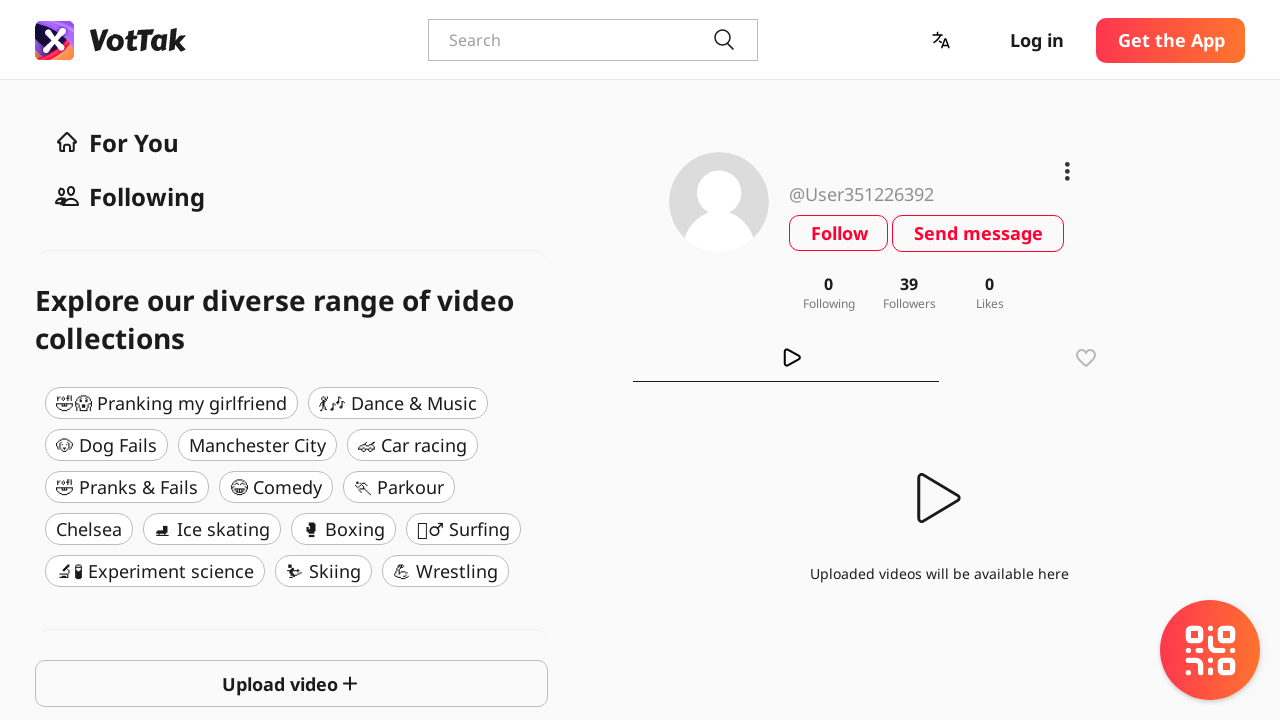

--- FILE ---
content_type: text/html; charset=utf-8
request_url: https://vottak.app/user/User351226392
body_size: 100805
content:
<!doctype html>
<html data-n-head-ssr lang="en" data-n-head="%7B%22lang%22:%7B%22ssr%22:%22en%22%7D%7D">
  <head >
    <meta data-n-head="ssr" charset="utf-8"><meta data-n-head="ssr" name="viewport" content="width=device-width, initial-scale=1"><meta data-n-head="ssr" name="yandex-verification" content="f4b964254e7248ea"><meta data-n-head="ssr" name="google-site-verification" content="ZEsl_90PVZewgscFicgrL6Z6HCMAGNJMwyUXn3r3GjA"><meta data-n-head="ssr" name="format-detection" content="telephone=no"><meta data-n-head="ssr" data-hid="charset" charset="utf-8"><meta data-n-head="ssr" data-hid="mobile-web-app-capable" name="mobile-web-app-capable" content="yes"><meta data-n-head="ssr" data-hid="apple-mobile-web-app-title" name="apple-mobile-web-app-title" content="VotTak"><meta data-n-head="ssr" data-hid="theme-color" name="theme-color" content="transparent"><meta data-n-head="ssr" data-hid="og:type" name="og:type" property="og:type" content="website"><meta data-n-head="ssr" data-hid="og:title" name="og:title" property="og:title" content="VotTak"><meta data-n-head="ssr" data-hid="og:site_name" name="og:site_name" property="og:site_name" content="VotTak"><meta data-n-head="ssr" data-hid="ogTitle" property="og:title" content="User351226392 - @User351226392 VotTak | Watch User351226392&#x27;s Newest VotTak Videos"><meta data-n-head="ssr" data-hid="ogDescription" property="og:description" content="User351226392 @User351226392 on VotTak | 0 Likes. Join the VotTak family! Watch the latest video from User351226392."><meta data-n-head="ssr" data-hid="ogImg" property="og:image" content="https://vottak.app/no-avatar.png"><meta data-n-head="ssr" data-hid="ogType" property="og:type" content="website"><meta data-n-head="ssr" data-hid="ogURL" property="og:url" content="https://vottak.app/user/User351226392"><meta data-n-head="ssr" data-hid="ogLocale" property="og:locale" content="en_US"><meta data-n-head="ssr" data-hid="ogSiteName" property="og:site_name" content="VotTak"><meta data-n-head="ssr" data-hid="twitterCard" property="twitter:card" content="summary_large_image"><meta data-n-head="ssr" data-hid="twitterTitle" property="twitter:title" content="User351226392 - @User351226392 VotTak | Watch User351226392&#x27;s Newest VotTak Videos"><meta data-n-head="ssr" data-hid="twitterDescription" property="twitter:description" content="User351226392 @User351226392 on VotTak | 0 Likes. Join the VotTak family! Watch the latest video from User351226392."><meta data-n-head="ssr" data-hid="twitterImg" property="twitter:image" content="https://vottak.app/no-avatar.png"><meta data-n-head="ssr" data-hid="description" name="description" content="User351226392 @User351226392 on VotTak | 0 Likes. Join the VotTak family! Watch the latest video from User351226392."><title>User351226392 - @User351226392 VotTak | Watch User351226392&#x27;s Newest VotTak Videos</title><link data-n-head="ssr" rel="stylesheet" href="https://cdn.jsdelivr.net/npm/@mdi/font@latest/css/materialdesignicons.min.css"><link data-n-head="ssr" rel="icon" type="image/x-icon" href="/favicon.ico"><link data-n-head="ssr" data-hid="shortcut-icon" rel="shortcut icon" href="/_nuxt/icons/icon_64x64.d8a09e.png"><link data-n-head="ssr" data-hid="apple-touch-icon" rel="apple-touch-icon" href="/_nuxt/icons/icon_512x512.d8a09e.png" sizes="512x512"><link data-n-head="ssr" rel="manifest" href="/_nuxt/manifest.d8951c58.json" data-hid="manifest"><script data-n-head="ssr" type="module" src="https://unpkg.com/ionicons@5.0.0/dist/ionicons/ionicons.esm.js"></script><link rel="preload" href="/_nuxt/8d5951d.js" as="script"><link rel="preload" href="/_nuxt/6f902d7.js" as="script"><link rel="preload" href="/_nuxt/153c27b.js" as="script"><link rel="preload" href="/_nuxt/8145c97.js" as="script"><link rel="preload" href="/_nuxt/dc89037.js" as="script"><link rel="preload" href="/_nuxt/693fcbe.js" as="script"><link rel="preload" href="/_nuxt/6e4cf8c.js" as="script"><link rel="preload" href="/_nuxt/03cfcf9.js" as="script"><link rel="preload" href="/_nuxt/87b5d79.js" as="script"><link rel="preload" href="/_nuxt/002d09a.js" as="script"><style data-vue-ssr-id="2b344c40:0 ce1470b4:0 6f54554c:0 79156905:0 76fe1f5e:0 3678a95d:0 22b737ba:0 111d1abd:0 5e7ecc6f:0 e58f2e62:0 a97aa3e6:0 36160c22:0 2c80b65c:0 3603eea3:0 34faa30c:0 6c09027c:0 7931b9be:0 6674c922:0 55a47f9c:0 375c4402:0 01b64dfb:0 163639a9:0 1691f9d8:0 f992f912:0 404b0a57:0 6518c583:0 6af53de9:0 36e75fea:0 5b6b79bc:0 099836b6:0 4974100c:0 6c0acd4e:0 03b2efc9:0 67ff5cd2:0 067c7de8:0 36468b69:0 0f23615a:0 83a6416e:0 39af3dca:0 56e4c676:0 137a49e0:0 222253f0:0 2d421cfa:0 85a8fa22:0 944468d6:0 723f57ea:0 f50a5cce:0 4c9f799f:0 ea3610e2:0 7ec5c947:0 6431b25b:0 63e2dbec:0 0841cf69:0 5983dac9:0 77fc991e:0 0a792656:0 c833456c:0 8c14f9b4:0 7f283e7c:0 45448d1b:0 1a5f9ca7:0 6c16bb16:0 15099b20:0 03facebb:0 78743cef:0 4a4b9ffd:0 08c8c0f1:0 957611a4:0 536dacf0:0 67d6351a:0 26f2b94a:0 7c816441:0 e3748e12:0 4b71ac78:0 3e3952f4:0 79e8cee3:0 0fcd7f56:0">:root{--mobile-card-border-radius:10px;--titlebar-area-height:0px}.main-gradient-text{-webkit-text-fill-color:transparent;background:linear-gradient(94.08deg,#fe2c55 -14.98%,#fe782c 105.29%);-webkit-background-clip:text;background-clip:text}.v-btn{text-transform:none}.hover-grey-color{background-color:hsla(0,0%,90%,.5)}.red-color{background-color:#ff0032!important;background:#ff0032!important}.red-color--text{caret-color:#ff0032!important;color:#ff0032!important}.red-color--gradient{background-color:linear-gradient(0deg,rgba(0,0,0,.2),rgba(0,0,0,.2)),#ff0032!important;background:linear-gradient(0deg,rgba(0,0,0,.2),rgba(0,0,0,.2)),#ff0032!important}.pink-color--text{caret-color:#fe2c55!important;color:#fe2c55!important}.black-color{background-color:#1b1b1b!important;background:#1b1b1b!important}.black-color--text{caret-color:#1b1b1b!important;color:#1b1b1b!important}.white-color{background-color:#fff!important;background:#fff!important}.white-color--text{caret-color:#fff!important;color:#fff!important}.clip{overflow-x:hidden;text-overflow:ellipsis;white-space:nowrap}.gradient-bg{background:linear-gradient(94.08deg,#fe2c55 -14.98%,#fe782c 105.29%)!important}.gradient-bg--outline{background:transparent!important;position:relative}.gradient-bg--outline :before{background:linear-gradient(94.08deg,#fe2c55 -14.98%,#fe782c 105.29%);border-radius:8px;bottom:-2px;content:"";left:-2px;position:absolute;right:-2px;top:-2px;z-index:-1}.gradient-text{-webkit-text-fill-color:transparent!important;background:linear-gradient(94.08deg,#fe2c55 -14.98%,#fe782c 105.29%)!important;-webkit-background-clip:text!important;background-clip:text!important}.view{padding-top:88px;position:relative}.overflow-ellipsis{overflow:hidden;text-overflow:ellipsis;white-space:nowrap}.theme--light.v-application{background:#fff;color:#1b1b1b}.theme--light.v-application .text--primary{color:#1b1b1b!important}.theme--light.v-application .text--secondary{color:rgba(0,0,0,.6)!important}.theme--light.v-application .text--disabled{color:rgba(0,0,0,.38)!important}.theme--dark.v-application{background:#121212;color:#fff}.theme--dark.v-application .text--primary{color:#fff!important}.theme--dark.v-application .text--secondary{color:hsla(0,0%,100%,.7)!important}.theme--dark.v-application .text--disabled{color:hsla(0,0%,100%,.5)!important}.v-application{display:flex;position:relative}.v-application a{cursor:pointer}.v-application--is-rtl{direction:rtl}.v-application--wrap{backface-visibility:hidden;display:flex;flex:1 1 auto;flex-direction:column;max-width:100%;min-height:100vh;position:relative}@-moz-document url-prefix(){@media print{.v-application,.v-application--wrap{display:block}}}
@font-face{font-family:"Seymour One";font-style:normal;font-weight:400;src:url(/_nuxt/fonts/regular.1fff521.ttf) format("truetype")}@font-face{font-family:"Noto Sans";font-weight:400;src:url(/_nuxt/fonts/NotoSans-Regular.eae34fa.ttf) format("truetype")}@font-face{font-family:"Noto Sans";font-weight:300;src:url(/_nuxt/fonts/NotoSans-Light.2cfb54d.ttf) format("truetype")}@font-face{font-family:"Noto Sans";font-weight:500;src:url(/_nuxt/fonts/NotoSans-Medium.a4c42b7.ttf) format("truetype")}@font-face{font-family:"Noto Sans";font-weight:700;src:url(/_nuxt/fonts/NotoSans-Bold.23e70cf.ttf) format("truetype")}
/*! normalize.css v8.0.1 | MIT License | github.com/necolas/normalize.css */html{-webkit-text-size-adjust:100%;line-height:1.15}body{margin:0}main{display:block}h1{font-size:2em;margin:.67em 0}hr{box-sizing:content-box;height:0;overflow:visible}pre{font-family:monospace,monospace;font-size:1em}a{background-color:transparent}abbr[title]{border-bottom:none;-webkit-text-decoration:underline;text-decoration:underline;-webkit-text-decoration:underline dotted;text-decoration:underline dotted}b,strong{font-weight:bolder}code,kbd,samp{font-family:monospace,monospace;font-size:1em}small{font-size:80%}sub,sup{font-size:75%;line-height:0;position:relative;vertical-align:baseline}sub{bottom:-.25em}sup{top:-.5em}img{border-style:none}button,input,optgroup,select,textarea{font-family:inherit;font-size:100%;line-height:1.15;margin:0}button,input{overflow:visible}button,select{text-transform:none}[type=button],[type=reset],[type=submit],button{-webkit-appearance:button}[type=button]::-moz-focus-inner,[type=reset]::-moz-focus-inner,[type=submit]::-moz-focus-inner,button::-moz-focus-inner{border-style:none;padding:0}[type=button]:-moz-focusring,[type=reset]:-moz-focusring,[type=submit]:-moz-focusring,button:-moz-focusring{outline:1px dotted ButtonText}fieldset{padding:.35em .75em .625em}legend{box-sizing:border-box;color:inherit;display:table;max-width:100%;padding:0;white-space:normal}progress{vertical-align:baseline}textarea{overflow:auto}[type=checkbox],[type=radio]{box-sizing:border-box;padding:0}[type=number]::-webkit-inner-spin-button,[type=number]::-webkit-outer-spin-button{height:auto}[type=search]{-webkit-appearance:textfield;outline-offset:-2px}[type=search]::-webkit-search-decoration{-webkit-appearance:none}::-webkit-file-upload-button{-webkit-appearance:button;font:inherit}details{display:block}summary{display:list-item}[hidden],template{display:none}@font-face{font-family:"Seymour One";font-style:normal;font-weight:400;src:url(/_nuxt/fonts/regular.1fff521.ttf) format("truetype")}@font-face{font-family:"Proxima Nova";font-style:normal;font-weight:400;src:url(/_nuxt/fonts/regular.8181ca4.ttf) format("truetype")}.not-found-page{background:radial-gradient(183.51% 105.27% at 50% 105.13%,#fbd2a2 4.17%,#5900cc 49.65%,#1e006d 97.92%);color:#fff;height:100%;max-height:100vh;min-height:100vh;position:relative;width:100%}.not-found-page.not-found-page--mobile #bottom{height:auto}.not-found-page:before{background:url(/_nuxt/img/stars.60ce579.png);background-position:50%;background-size:cover;content:"";opacity:.2;top:0;z-index:1}#bottom,.not-found-page:before{height:100%;left:0;position:absolute;width:100%}#bottom{bottom:0;max-height:30vh}#bottom #moon{display:block;height:100%;-o-object-fit:cover;object-fit:cover;-o-object-position:top;object-position:top;width:100%}#bottom #astronaut{bottom:5vh;left:1vw;position:absolute;transform:rotate(-9.52deg)}#description,#title{margin:0;text-align:center}#title{font-family:"Seymour One";font-size:39px;line-height:49px;margin-bottom:50px}#description{font-family:"Proxima Nova";font-size:30px;line-height:37px}#logo{font-family:"Seymour One";font-size:168px;font-weight:400;line-height:211px;padding-top:3.5vh}#home,#logo{align-items:center;display:flex;font-style:normal;justify-content:center}#home{border-radius:10px;color:#fff;cursor:pointer;font-family:"Proxima Nova";font-size:38px;font-weight:700;line-height:46px;margin:20px auto 0;max-width:-moz-fit-content;max-width:fit-content;min-height:24px;min-width:103px;outline:3px solid #fff;padding:10px 20px;-webkit-text-decoration:none;text-decoration:none}@media (max-width:766px){#logo{font-size:70px;line-height:88px;padding-top:20vh}#logo img{height:74px;width:74px}#title{font-size:16px;margin-bottom:47px}#home,#title{line-height:20px}#home{font-size:18px;height:42px;height:20px;width:89px;width:49px}#description{font-size:16px;line-height:19px}#astronaut{height:206px;width:167px}#bottom{max-height:45vh!important}#bottom #moon{-o-object-fit:contain;object-fit:contain;-o-object-position:bottom;object-position:bottom}#bottom #astronaut{bottom:6vh!important}}@media screen and (min-width:767px) and (max-width:1024px){#logo{font-size:90px;line-height:113px;padding-top:15vh}#home{font-size:18px;height:42px;height:20px;line-height:20px;width:89px;width:49px}#logo img{height:96px;width:96px}#title{font-size:20px;line-height:25px;margin-bottom:25px}#description{font-size:16px;line-height:19px}#bottom{max-height:45vh!important}#bottom #moon{-o-object-fit:contain;object-fit:contain;-o-object-position:bottom;object-position:bottom}#bottom #astronaut{bottom:8vh!important}}@media screen and (max-height:688px) and (min-width:1000px){#bottom{max-height:20vh!important}#bottom #moon{-o-object-fit:cover;object-fit:cover;-o-object-position:top;object-position:top}#bottom #astronaut{bottom:0}#logo{padding-top:5vh}}@media (min-width:1920px){#bottom{max-height:35vh}#bottom #astronaut{bottom:7.5vh;left:10vw}}
:root{--mobile-card-border-radius:10px;--titlebar-area-height:0px}.main-gradient-text{-webkit-text-fill-color:transparent;background:linear-gradient(94.08deg,#fe2c55 -14.98%,#fe782c 105.29%);-webkit-background-clip:text;background-clip:text}.v-btn{text-transform:none}.hover-grey-color{background-color:hsla(0,0%,90%,.5)}.red-color{background-color:#ff0032!important;background:#ff0032!important}.red-color--text{caret-color:#ff0032!important;color:#ff0032!important}.red-color--gradient{background-color:linear-gradient(0deg,rgba(0,0,0,.2),rgba(0,0,0,.2)),#ff0032!important;background:linear-gradient(0deg,rgba(0,0,0,.2),rgba(0,0,0,.2)),#ff0032!important}.pink-color--text{caret-color:#fe2c55!important;color:#fe2c55!important}.black-color{background-color:#1b1b1b!important;background:#1b1b1b!important}.black-color--text{caret-color:#1b1b1b!important;color:#1b1b1b!important}.white-color{background-color:#fff!important;background:#fff!important}.white-color--text{caret-color:#fff!important;color:#fff!important}.clip{overflow-x:hidden;text-overflow:ellipsis;white-space:nowrap}.gradient-bg{background:linear-gradient(94.08deg,#fe2c55 -14.98%,#fe782c 105.29%)!important}.gradient-bg--outline{background:transparent!important;position:relative}.gradient-bg--outline :before{background:linear-gradient(94.08deg,#fe2c55 -14.98%,#fe782c 105.29%);border-radius:8px;bottom:-2px;content:"";left:-2px;position:absolute;right:-2px;top:-2px;z-index:-1}.gradient-text{-webkit-text-fill-color:transparent!important;background:linear-gradient(94.08deg,#fe2c55 -14.98%,#fe782c 105.29%)!important;-webkit-background-clip:text!important;background-clip:text!important}.view{padding-top:88px;position:relative}.overflow-ellipsis{overflow:hidden;text-overflow:ellipsis;white-space:nowrap}.theme--light.v-card{background-color:#fff;color:#1b1b1b}.theme--light.v-card>.v-card__subtitle,.theme--light.v-card>.v-card__text{color:rgba(0,0,0,.6)}.theme--dark.v-card{background-color:#1e1e1e;color:#fff}.theme--dark.v-card>.v-card__subtitle,.theme--dark.v-card>.v-card__text{color:hsla(0,0%,100%,.7)}.v-sheet.v-card{border-radius:8px}.v-sheet.v-card:not(.v-sheet--outlined){box-shadow:0 3px 1px -2px rgba(0,0,0,.2),0 2px 2px 0 rgba(0,0,0,.14),0 1px 5px 0 rgba(0,0,0,.12)}.v-sheet.v-card.v-sheet--shaped{border-radius:48px 8px}.v-card{word-wrap:break-word;border-width:thin;display:block;max-width:100%;outline:none;position:relative;-webkit-text-decoration:none;text-decoration:none;transition-property:box-shadow,opacity;white-space:normal}.v-card>.v-card__progress+:not(.v-btn):not(.v-chip):not(.v-avatar),.v-card>:first-child:not(.v-btn):not(.v-chip):not(.v-avatar){border-top-left-radius:inherit;border-top-right-radius:inherit}.v-card>:last-child:not(.v-btn):not(.v-chip):not(.v-avatar){border-bottom-left-radius:inherit;border-bottom-right-radius:inherit}.v-card__progress{left:0;overflow:hidden;right:0;top:0}.v-card__subtitle+.v-card__text{padding-top:0}.v-card__subtitle,.v-card__text{font-size:.875rem;font-weight:400;letter-spacing:.0071428571em;line-height:1.375rem}.v-card__subtitle,.v-card__text,.v-card__title{padding:16px}.v-card__title{align-items:center;display:flex;flex-wrap:wrap;font-size:1.25rem;font-weight:500;letter-spacing:.0125em;line-height:2rem;word-break:break-all}.v-card__title+.v-card__subtitle,.v-card__title+.v-card__text{padding-top:0}.v-card__title+.v-card__subtitle{margin-top:-16px}.v-card__text{width:100%}.v-card__actions{align-items:center;display:flex;padding:8px}.v-card__actions>.v-btn.v-btn{padding:0 8px}.v-application--is-ltr .v-card__actions>.v-btn.v-btn+.v-btn{margin-left:8px}.v-application--is-ltr .v-card__actions>.v-btn.v-btn .v-icon--left{margin-left:4px}.v-application--is-ltr .v-card__actions>.v-btn.v-btn .v-icon--right{margin-right:4px}.v-application--is-rtl .v-card__actions>.v-btn.v-btn+.v-btn{margin-right:8px}.v-application--is-rtl .v-card__actions>.v-btn.v-btn .v-icon--left{margin-right:4px}.v-application--is-rtl .v-card__actions>.v-btn.v-btn .v-icon--right{margin-left:4px}.v-card--flat{box-shadow:0 0 0 0 rgba(0,0,0,.2),0 0 0 0 rgba(0,0,0,.14),0 0 0 0 rgba(0,0,0,.12)!important}.v-sheet.v-card--hover{cursor:pointer;transition:box-shadow .4s cubic-bezier(.25,.8,.25,1)}.v-sheet.v-card--hover:focus,.v-sheet.v-card--hover:hover{box-shadow:0 5px 5px -3px rgba(0,0,0,.2),0 8px 10px 1px rgba(0,0,0,.14),0 3px 14px 2px rgba(0,0,0,.12)}.v-card--link,.v-card--link .v-chip{cursor:pointer}.v-card--link:focus:before{opacity:.08}.v-card--link:before{background:currentColor;bottom:0;content:"";left:0;opacity:0;pointer-events:none;position:absolute;right:0;top:0;transition:opacity .2s}.v-card--disabled{pointer-events:none;-webkit-user-select:none;-moz-user-select:none;user-select:none}.v-card--disabled>:not(.v-card__progress){opacity:.6;transition:inherit}.v-card--loading{overflow:hidden}.v-card--raised{box-shadow:0 5px 5px -3px rgba(0,0,0,.2),0 8px 10px 1px rgba(0,0,0,.14),0 3px 14px 2px rgba(0,0,0,.12)}
:root{--mobile-card-border-radius:10px;--titlebar-area-height:0px}.main-gradient-text{-webkit-text-fill-color:transparent;background:linear-gradient(94.08deg,#fe2c55 -14.98%,#fe782c 105.29%);-webkit-background-clip:text;background-clip:text}.v-btn{text-transform:none}.hover-grey-color{background-color:hsla(0,0%,90%,.5)}.red-color{background-color:#ff0032!important;background:#ff0032!important}.red-color--text{caret-color:#ff0032!important;color:#ff0032!important}.red-color--gradient{background-color:linear-gradient(0deg,rgba(0,0,0,.2),rgba(0,0,0,.2)),#ff0032!important;background:linear-gradient(0deg,rgba(0,0,0,.2),rgba(0,0,0,.2)),#ff0032!important}.pink-color--text{caret-color:#fe2c55!important;color:#fe2c55!important}.black-color{background-color:#1b1b1b!important;background:#1b1b1b!important}.black-color--text{caret-color:#1b1b1b!important;color:#1b1b1b!important}.white-color{background-color:#fff!important;background:#fff!important}.white-color--text{caret-color:#fff!important;color:#fff!important}.clip{overflow-x:hidden;text-overflow:ellipsis;white-space:nowrap}.gradient-bg{background:linear-gradient(94.08deg,#fe2c55 -14.98%,#fe782c 105.29%)!important}.gradient-bg--outline{background:transparent!important;position:relative}.gradient-bg--outline :before{background:linear-gradient(94.08deg,#fe2c55 -14.98%,#fe782c 105.29%);border-radius:8px;bottom:-2px;content:"";left:-2px;position:absolute;right:-2px;top:-2px;z-index:-1}.gradient-text{-webkit-text-fill-color:transparent!important;background:linear-gradient(94.08deg,#fe2c55 -14.98%,#fe782c 105.29%)!important;-webkit-background-clip:text!important;background-clip:text!important}.view{padding-top:88px;position:relative}.overflow-ellipsis{overflow:hidden;text-overflow:ellipsis;white-space:nowrap}.theme--light.v-sheet{background-color:#fff;border-color:#fff;color:#1b1b1b}.theme--light.v-sheet--outlined{border:thin solid rgba(0,0,0,.12)}.theme--dark.v-sheet{background-color:#1e1e1e;border-color:#1e1e1e;color:#fff}.theme--dark.v-sheet--outlined{border:thin solid hsla(0,0%,100%,.12)}.v-sheet{border-radius:0}.v-sheet:not(.v-sheet--outlined){box-shadow:0 0 0 0 rgba(0,0,0,.2),0 0 0 0 rgba(0,0,0,.14),0 0 0 0 rgba(0,0,0,.12)}.v-sheet.v-sheet--shaped{border-radius:48px 0}
:root{--mobile-card-border-radius:10px;--titlebar-area-height:0px}.main-gradient-text{-webkit-text-fill-color:transparent;background:linear-gradient(94.08deg,#fe2c55 -14.98%,#fe782c 105.29%);-webkit-background-clip:text;background-clip:text}.v-btn{text-transform:none}.hover-grey-color{background-color:hsla(0,0%,90%,.5)}.red-color{background-color:#ff0032!important;background:#ff0032!important}.red-color--text{caret-color:#ff0032!important;color:#ff0032!important}.red-color--gradient{background-color:linear-gradient(0deg,rgba(0,0,0,.2),rgba(0,0,0,.2)),#ff0032!important;background:linear-gradient(0deg,rgba(0,0,0,.2),rgba(0,0,0,.2)),#ff0032!important}.pink-color--text{caret-color:#fe2c55!important;color:#fe2c55!important}.black-color{background-color:#1b1b1b!important;background:#1b1b1b!important}.black-color--text{caret-color:#1b1b1b!important;color:#1b1b1b!important}.white-color{background-color:#fff!important;background:#fff!important}.white-color--text{caret-color:#fff!important;color:#fff!important}.clip{overflow-x:hidden;text-overflow:ellipsis;white-space:nowrap}.gradient-bg{background:linear-gradient(94.08deg,#fe2c55 -14.98%,#fe782c 105.29%)!important}.gradient-bg--outline{background:transparent!important;position:relative}.gradient-bg--outline :before{background:linear-gradient(94.08deg,#fe2c55 -14.98%,#fe782c 105.29%);border-radius:8px;bottom:-2px;content:"";left:-2px;position:absolute;right:-2px;top:-2px;z-index:-1}.gradient-text{-webkit-text-fill-color:transparent!important;background:linear-gradient(94.08deg,#fe2c55 -14.98%,#fe782c 105.29%)!important;-webkit-background-clip:text!important;background-clip:text!important}.view{padding-top:88px;position:relative}.overflow-ellipsis{overflow:hidden;text-overflow:ellipsis;white-space:nowrap}@keyframes v-shake{59%{margin-left:0}60%,80%{margin-left:2px}70%,90%{margin-left:-2px}}.v-application .black{background-color:#000!important;border-color:#000!important}.v-application .black--text{caret-color:#000!important;color:#000!important}.v-application .white{background-color:#fff!important;border-color:#fff!important}.v-application .white--text{caret-color:#fff!important;color:#fff!important}.v-application .transparent{background-color:transparent!important;border-color:transparent!important}.v-application .transparent--text{caret-color:transparent!important;color:transparent!important}.v-application .red{background-color:#f44336!important;border-color:#f44336!important}.v-application .red--text{caret-color:#f44336!important;color:#f44336!important}.v-application .red.lighten-5{background-color:#ffebee!important;border-color:#ffebee!important}.v-application .red--text.text--lighten-5{caret-color:#ffebee!important;color:#ffebee!important}.v-application .red.lighten-4{background-color:#ffcdd2!important;border-color:#ffcdd2!important}.v-application .red--text.text--lighten-4{caret-color:#ffcdd2!important;color:#ffcdd2!important}.v-application .red.lighten-3{background-color:#ef9a9a!important;border-color:#ef9a9a!important}.v-application .red--text.text--lighten-3{caret-color:#ef9a9a!important;color:#ef9a9a!important}.v-application .red.lighten-2{background-color:#e57373!important;border-color:#e57373!important}.v-application .red--text.text--lighten-2{caret-color:#e57373!important;color:#e57373!important}.v-application .red.lighten-1{background-color:#ef5350!important;border-color:#ef5350!important}.v-application .red--text.text--lighten-1{caret-color:#ef5350!important;color:#ef5350!important}.v-application .red.darken-1{background-color:#e53935!important;border-color:#e53935!important}.v-application .red--text.text--darken-1{caret-color:#e53935!important;color:#e53935!important}.v-application .red.darken-2{background-color:#d32f2f!important;border-color:#d32f2f!important}.v-application .red--text.text--darken-2{caret-color:#d32f2f!important;color:#d32f2f!important}.v-application .red.darken-3{background-color:#c62828!important;border-color:#c62828!important}.v-application .red--text.text--darken-3{caret-color:#c62828!important;color:#c62828!important}.v-application .red.darken-4{background-color:#b71c1c!important;border-color:#b71c1c!important}.v-application .red--text.text--darken-4{caret-color:#b71c1c!important;color:#b71c1c!important}.v-application .red.accent-1{background-color:#ff8a80!important;border-color:#ff8a80!important}.v-application .red--text.text--accent-1{caret-color:#ff8a80!important;color:#ff8a80!important}.v-application .red.accent-2{background-color:#ff5252!important;border-color:#ff5252!important}.v-application .red--text.text--accent-2{caret-color:#ff5252!important;color:#ff5252!important}.v-application .red.accent-3{background-color:#ff1744!important;border-color:#ff1744!important}.v-application .red--text.text--accent-3{caret-color:#ff1744!important;color:#ff1744!important}.v-application .red.accent-4{background-color:#d50000!important;border-color:#d50000!important}.v-application .red--text.text--accent-4{caret-color:#d50000!important;color:#d50000!important}.v-application .pink{background-color:#e91e63!important;border-color:#e91e63!important}.v-application .pink--text{caret-color:#e91e63!important;color:#e91e63!important}.v-application .pink.lighten-5{background-color:#fce4ec!important;border-color:#fce4ec!important}.v-application .pink--text.text--lighten-5{caret-color:#fce4ec!important;color:#fce4ec!important}.v-application .pink.lighten-4{background-color:#f8bbd0!important;border-color:#f8bbd0!important}.v-application .pink--text.text--lighten-4{caret-color:#f8bbd0!important;color:#f8bbd0!important}.v-application .pink.lighten-3{background-color:#f48fb1!important;border-color:#f48fb1!important}.v-application .pink--text.text--lighten-3{caret-color:#f48fb1!important;color:#f48fb1!important}.v-application .pink.lighten-2{background-color:#f06292!important;border-color:#f06292!important}.v-application .pink--text.text--lighten-2{caret-color:#f06292!important;color:#f06292!important}.v-application .pink.lighten-1{background-color:#ec407a!important;border-color:#ec407a!important}.v-application .pink--text.text--lighten-1{caret-color:#ec407a!important;color:#ec407a!important}.v-application .pink.darken-1{background-color:#d81b60!important;border-color:#d81b60!important}.v-application .pink--text.text--darken-1{caret-color:#d81b60!important;color:#d81b60!important}.v-application .pink.darken-2{background-color:#c2185b!important;border-color:#c2185b!important}.v-application .pink--text.text--darken-2{caret-color:#c2185b!important;color:#c2185b!important}.v-application .pink.darken-3{background-color:#ad1457!important;border-color:#ad1457!important}.v-application .pink--text.text--darken-3{caret-color:#ad1457!important;color:#ad1457!important}.v-application .pink.darken-4{background-color:#880e4f!important;border-color:#880e4f!important}.v-application .pink--text.text--darken-4{caret-color:#880e4f!important;color:#880e4f!important}.v-application .pink.accent-1{background-color:#ff80ab!important;border-color:#ff80ab!important}.v-application .pink--text.text--accent-1{caret-color:#ff80ab!important;color:#ff80ab!important}.v-application .pink.accent-2{background-color:#ff4081!important;border-color:#ff4081!important}.v-application .pink--text.text--accent-2{caret-color:#ff4081!important;color:#ff4081!important}.v-application .pink.accent-3{background-color:#f50057!important;border-color:#f50057!important}.v-application .pink--text.text--accent-3{caret-color:#f50057!important;color:#f50057!important}.v-application .pink.accent-4{background-color:#c51162!important;border-color:#c51162!important}.v-application .pink--text.text--accent-4{caret-color:#c51162!important;color:#c51162!important}.v-application .purple{background-color:#9c27b0!important;border-color:#9c27b0!important}.v-application .purple--text{caret-color:#9c27b0!important;color:#9c27b0!important}.v-application .purple.lighten-5{background-color:#f3e5f5!important;border-color:#f3e5f5!important}.v-application .purple--text.text--lighten-5{caret-color:#f3e5f5!important;color:#f3e5f5!important}.v-application .purple.lighten-4{background-color:#e1bee7!important;border-color:#e1bee7!important}.v-application .purple--text.text--lighten-4{caret-color:#e1bee7!important;color:#e1bee7!important}.v-application .purple.lighten-3{background-color:#ce93d8!important;border-color:#ce93d8!important}.v-application .purple--text.text--lighten-3{caret-color:#ce93d8!important;color:#ce93d8!important}.v-application .purple.lighten-2{background-color:#ba68c8!important;border-color:#ba68c8!important}.v-application .purple--text.text--lighten-2{caret-color:#ba68c8!important;color:#ba68c8!important}.v-application .purple.lighten-1{background-color:#ab47bc!important;border-color:#ab47bc!important}.v-application .purple--text.text--lighten-1{caret-color:#ab47bc!important;color:#ab47bc!important}.v-application .purple.darken-1{background-color:#8e24aa!important;border-color:#8e24aa!important}.v-application .purple--text.text--darken-1{caret-color:#8e24aa!important;color:#8e24aa!important}.v-application .purple.darken-2{background-color:#7b1fa2!important;border-color:#7b1fa2!important}.v-application .purple--text.text--darken-2{caret-color:#7b1fa2!important;color:#7b1fa2!important}.v-application .purple.darken-3{background-color:#6a1b9a!important;border-color:#6a1b9a!important}.v-application .purple--text.text--darken-3{caret-color:#6a1b9a!important;color:#6a1b9a!important}.v-application .purple.darken-4{background-color:#4a148c!important;border-color:#4a148c!important}.v-application .purple--text.text--darken-4{caret-color:#4a148c!important;color:#4a148c!important}.v-application .purple.accent-1{background-color:#ea80fc!important;border-color:#ea80fc!important}.v-application .purple--text.text--accent-1{caret-color:#ea80fc!important;color:#ea80fc!important}.v-application .purple.accent-2{background-color:#e040fb!important;border-color:#e040fb!important}.v-application .purple--text.text--accent-2{caret-color:#e040fb!important;color:#e040fb!important}.v-application .purple.accent-3{background-color:#d500f9!important;border-color:#d500f9!important}.v-application .purple--text.text--accent-3{caret-color:#d500f9!important;color:#d500f9!important}.v-application .purple.accent-4{background-color:#a0f!important;border-color:#a0f!important}.v-application .purple--text.text--accent-4{caret-color:#a0f!important;color:#a0f!important}.v-application .deep-purple{background-color:#673ab7!important;border-color:#673ab7!important}.v-application .deep-purple--text{caret-color:#673ab7!important;color:#673ab7!important}.v-application .deep-purple.lighten-5{background-color:#ede7f6!important;border-color:#ede7f6!important}.v-application .deep-purple--text.text--lighten-5{caret-color:#ede7f6!important;color:#ede7f6!important}.v-application .deep-purple.lighten-4{background-color:#d1c4e9!important;border-color:#d1c4e9!important}.v-application .deep-purple--text.text--lighten-4{caret-color:#d1c4e9!important;color:#d1c4e9!important}.v-application .deep-purple.lighten-3{background-color:#b39ddb!important;border-color:#b39ddb!important}.v-application .deep-purple--text.text--lighten-3{caret-color:#b39ddb!important;color:#b39ddb!important}.v-application .deep-purple.lighten-2{background-color:#9575cd!important;border-color:#9575cd!important}.v-application .deep-purple--text.text--lighten-2{caret-color:#9575cd!important;color:#9575cd!important}.v-application .deep-purple.lighten-1{background-color:#7e57c2!important;border-color:#7e57c2!important}.v-application .deep-purple--text.text--lighten-1{caret-color:#7e57c2!important;color:#7e57c2!important}.v-application .deep-purple.darken-1{background-color:#5e35b1!important;border-color:#5e35b1!important}.v-application .deep-purple--text.text--darken-1{caret-color:#5e35b1!important;color:#5e35b1!important}.v-application .deep-purple.darken-2{background-color:#512da8!important;border-color:#512da8!important}.v-application .deep-purple--text.text--darken-2{caret-color:#512da8!important;color:#512da8!important}.v-application .deep-purple.darken-3{background-color:#4527a0!important;border-color:#4527a0!important}.v-application .deep-purple--text.text--darken-3{caret-color:#4527a0!important;color:#4527a0!important}.v-application .deep-purple.darken-4{background-color:#311b92!important;border-color:#311b92!important}.v-application .deep-purple--text.text--darken-4{caret-color:#311b92!important;color:#311b92!important}.v-application .deep-purple.accent-1{background-color:#b388ff!important;border-color:#b388ff!important}.v-application .deep-purple--text.text--accent-1{caret-color:#b388ff!important;color:#b388ff!important}.v-application .deep-purple.accent-2{background-color:#7c4dff!important;border-color:#7c4dff!important}.v-application .deep-purple--text.text--accent-2{caret-color:#7c4dff!important;color:#7c4dff!important}.v-application .deep-purple.accent-3{background-color:#651fff!important;border-color:#651fff!important}.v-application .deep-purple--text.text--accent-3{caret-color:#651fff!important;color:#651fff!important}.v-application .deep-purple.accent-4{background-color:#6200ea!important;border-color:#6200ea!important}.v-application .deep-purple--text.text--accent-4{caret-color:#6200ea!important;color:#6200ea!important}.v-application .indigo{background-color:#3f51b5!important;border-color:#3f51b5!important}.v-application .indigo--text{caret-color:#3f51b5!important;color:#3f51b5!important}.v-application .indigo.lighten-5{background-color:#e8eaf6!important;border-color:#e8eaf6!important}.v-application .indigo--text.text--lighten-5{caret-color:#e8eaf6!important;color:#e8eaf6!important}.v-application .indigo.lighten-4{background-color:#c5cae9!important;border-color:#c5cae9!important}.v-application .indigo--text.text--lighten-4{caret-color:#c5cae9!important;color:#c5cae9!important}.v-application .indigo.lighten-3{background-color:#9fa8da!important;border-color:#9fa8da!important}.v-application .indigo--text.text--lighten-3{caret-color:#9fa8da!important;color:#9fa8da!important}.v-application .indigo.lighten-2{background-color:#7986cb!important;border-color:#7986cb!important}.v-application .indigo--text.text--lighten-2{caret-color:#7986cb!important;color:#7986cb!important}.v-application .indigo.lighten-1{background-color:#5c6bc0!important;border-color:#5c6bc0!important}.v-application .indigo--text.text--lighten-1{caret-color:#5c6bc0!important;color:#5c6bc0!important}.v-application .indigo.darken-1{background-color:#3949ab!important;border-color:#3949ab!important}.v-application .indigo--text.text--darken-1{caret-color:#3949ab!important;color:#3949ab!important}.v-application .indigo.darken-2{background-color:#303f9f!important;border-color:#303f9f!important}.v-application .indigo--text.text--darken-2{caret-color:#303f9f!important;color:#303f9f!important}.v-application .indigo.darken-3{background-color:#283593!important;border-color:#283593!important}.v-application .indigo--text.text--darken-3{caret-color:#283593!important;color:#283593!important}.v-application .indigo.darken-4{background-color:#1a237e!important;border-color:#1a237e!important}.v-application .indigo--text.text--darken-4{caret-color:#1a237e!important;color:#1a237e!important}.v-application .indigo.accent-1{background-color:#8c9eff!important;border-color:#8c9eff!important}.v-application .indigo--text.text--accent-1{caret-color:#8c9eff!important;color:#8c9eff!important}.v-application .indigo.accent-2{background-color:#536dfe!important;border-color:#536dfe!important}.v-application .indigo--text.text--accent-2{caret-color:#536dfe!important;color:#536dfe!important}.v-application .indigo.accent-3{background-color:#3d5afe!important;border-color:#3d5afe!important}.v-application .indigo--text.text--accent-3{caret-color:#3d5afe!important;color:#3d5afe!important}.v-application .indigo.accent-4{background-color:#304ffe!important;border-color:#304ffe!important}.v-application .indigo--text.text--accent-4{caret-color:#304ffe!important;color:#304ffe!important}.v-application .blue{background-color:#2196f3!important;border-color:#2196f3!important}.v-application .blue--text{caret-color:#2196f3!important;color:#2196f3!important}.v-application .blue.lighten-5{background-color:#e3f2fd!important;border-color:#e3f2fd!important}.v-application .blue--text.text--lighten-5{caret-color:#e3f2fd!important;color:#e3f2fd!important}.v-application .blue.lighten-4{background-color:#bbdefb!important;border-color:#bbdefb!important}.v-application .blue--text.text--lighten-4{caret-color:#bbdefb!important;color:#bbdefb!important}.v-application .blue.lighten-3{background-color:#90caf9!important;border-color:#90caf9!important}.v-application .blue--text.text--lighten-3{caret-color:#90caf9!important;color:#90caf9!important}.v-application .blue.lighten-2{background-color:#64b5f6!important;border-color:#64b5f6!important}.v-application .blue--text.text--lighten-2{caret-color:#64b5f6!important;color:#64b5f6!important}.v-application .blue.lighten-1{background-color:#42a5f5!important;border-color:#42a5f5!important}.v-application .blue--text.text--lighten-1{caret-color:#42a5f5!important;color:#42a5f5!important}.v-application .blue.darken-1{background-color:#1e88e5!important;border-color:#1e88e5!important}.v-application .blue--text.text--darken-1{caret-color:#1e88e5!important;color:#1e88e5!important}.v-application .blue.darken-2{background-color:#1976d2!important;border-color:#1976d2!important}.v-application .blue--text.text--darken-2{caret-color:#1976d2!important;color:#1976d2!important}.v-application .blue.darken-3{background-color:#1565c0!important;border-color:#1565c0!important}.v-application .blue--text.text--darken-3{caret-color:#1565c0!important;color:#1565c0!important}.v-application .blue.darken-4{background-color:#0d47a1!important;border-color:#0d47a1!important}.v-application .blue--text.text--darken-4{caret-color:#0d47a1!important;color:#0d47a1!important}.v-application .blue.accent-1{background-color:#82b1ff!important;border-color:#82b1ff!important}.v-application .blue--text.text--accent-1{caret-color:#82b1ff!important;color:#82b1ff!important}.v-application .blue.accent-2{background-color:#448aff!important;border-color:#448aff!important}.v-application .blue--text.text--accent-2{caret-color:#448aff!important;color:#448aff!important}.v-application .blue.accent-3{background-color:#2979ff!important;border-color:#2979ff!important}.v-application .blue--text.text--accent-3{caret-color:#2979ff!important;color:#2979ff!important}.v-application .blue.accent-4{background-color:#2962ff!important;border-color:#2962ff!important}.v-application .blue--text.text--accent-4{caret-color:#2962ff!important;color:#2962ff!important}.v-application .light-blue{background-color:#03a9f4!important;border-color:#03a9f4!important}.v-application .light-blue--text{caret-color:#03a9f4!important;color:#03a9f4!important}.v-application .light-blue.lighten-5{background-color:#e1f5fe!important;border-color:#e1f5fe!important}.v-application .light-blue--text.text--lighten-5{caret-color:#e1f5fe!important;color:#e1f5fe!important}.v-application .light-blue.lighten-4{background-color:#b3e5fc!important;border-color:#b3e5fc!important}.v-application .light-blue--text.text--lighten-4{caret-color:#b3e5fc!important;color:#b3e5fc!important}.v-application .light-blue.lighten-3{background-color:#81d4fa!important;border-color:#81d4fa!important}.v-application .light-blue--text.text--lighten-3{caret-color:#81d4fa!important;color:#81d4fa!important}.v-application .light-blue.lighten-2{background-color:#4fc3f7!important;border-color:#4fc3f7!important}.v-application .light-blue--text.text--lighten-2{caret-color:#4fc3f7!important;color:#4fc3f7!important}.v-application .light-blue.lighten-1{background-color:#29b6f6!important;border-color:#29b6f6!important}.v-application .light-blue--text.text--lighten-1{caret-color:#29b6f6!important;color:#29b6f6!important}.v-application .light-blue.darken-1{background-color:#039be5!important;border-color:#039be5!important}.v-application .light-blue--text.text--darken-1{caret-color:#039be5!important;color:#039be5!important}.v-application .light-blue.darken-2{background-color:#0288d1!important;border-color:#0288d1!important}.v-application .light-blue--text.text--darken-2{caret-color:#0288d1!important;color:#0288d1!important}.v-application .light-blue.darken-3{background-color:#0277bd!important;border-color:#0277bd!important}.v-application .light-blue--text.text--darken-3{caret-color:#0277bd!important;color:#0277bd!important}.v-application .light-blue.darken-4{background-color:#01579b!important;border-color:#01579b!important}.v-application .light-blue--text.text--darken-4{caret-color:#01579b!important;color:#01579b!important}.v-application .light-blue.accent-1{background-color:#80d8ff!important;border-color:#80d8ff!important}.v-application .light-blue--text.text--accent-1{caret-color:#80d8ff!important;color:#80d8ff!important}.v-application .light-blue.accent-2{background-color:#40c4ff!important;border-color:#40c4ff!important}.v-application .light-blue--text.text--accent-2{caret-color:#40c4ff!important;color:#40c4ff!important}.v-application .light-blue.accent-3{background-color:#00b0ff!important;border-color:#00b0ff!important}.v-application .light-blue--text.text--accent-3{caret-color:#00b0ff!important;color:#00b0ff!important}.v-application .light-blue.accent-4{background-color:#0091ea!important;border-color:#0091ea!important}.v-application .light-blue--text.text--accent-4{caret-color:#0091ea!important;color:#0091ea!important}.v-application .cyan{background-color:#00bcd4!important;border-color:#00bcd4!important}.v-application .cyan--text{caret-color:#00bcd4!important;color:#00bcd4!important}.v-application .cyan.lighten-5{background-color:#e0f7fa!important;border-color:#e0f7fa!important}.v-application .cyan--text.text--lighten-5{caret-color:#e0f7fa!important;color:#e0f7fa!important}.v-application .cyan.lighten-4{background-color:#b2ebf2!important;border-color:#b2ebf2!important}.v-application .cyan--text.text--lighten-4{caret-color:#b2ebf2!important;color:#b2ebf2!important}.v-application .cyan.lighten-3{background-color:#80deea!important;border-color:#80deea!important}.v-application .cyan--text.text--lighten-3{caret-color:#80deea!important;color:#80deea!important}.v-application .cyan.lighten-2{background-color:#4dd0e1!important;border-color:#4dd0e1!important}.v-application .cyan--text.text--lighten-2{caret-color:#4dd0e1!important;color:#4dd0e1!important}.v-application .cyan.lighten-1{background-color:#26c6da!important;border-color:#26c6da!important}.v-application .cyan--text.text--lighten-1{caret-color:#26c6da!important;color:#26c6da!important}.v-application .cyan.darken-1{background-color:#00acc1!important;border-color:#00acc1!important}.v-application .cyan--text.text--darken-1{caret-color:#00acc1!important;color:#00acc1!important}.v-application .cyan.darken-2{background-color:#0097a7!important;border-color:#0097a7!important}.v-application .cyan--text.text--darken-2{caret-color:#0097a7!important;color:#0097a7!important}.v-application .cyan.darken-3{background-color:#00838f!important;border-color:#00838f!important}.v-application .cyan--text.text--darken-3{caret-color:#00838f!important;color:#00838f!important}.v-application .cyan.darken-4{background-color:#006064!important;border-color:#006064!important}.v-application .cyan--text.text--darken-4{caret-color:#006064!important;color:#006064!important}.v-application .cyan.accent-1{background-color:#84ffff!important;border-color:#84ffff!important}.v-application .cyan--text.text--accent-1{caret-color:#84ffff!important;color:#84ffff!important}.v-application .cyan.accent-2{background-color:#18ffff!important;border-color:#18ffff!important}.v-application .cyan--text.text--accent-2{caret-color:#18ffff!important;color:#18ffff!important}.v-application .cyan.accent-3{background-color:#00e5ff!important;border-color:#00e5ff!important}.v-application .cyan--text.text--accent-3{caret-color:#00e5ff!important;color:#00e5ff!important}.v-application .cyan.accent-4{background-color:#00b8d4!important;border-color:#00b8d4!important}.v-application .cyan--text.text--accent-4{caret-color:#00b8d4!important;color:#00b8d4!important}.v-application .teal{background-color:#009688!important;border-color:#009688!important}.v-application .teal--text{caret-color:#009688!important;color:#009688!important}.v-application .teal.lighten-5{background-color:#e0f2f1!important;border-color:#e0f2f1!important}.v-application .teal--text.text--lighten-5{caret-color:#e0f2f1!important;color:#e0f2f1!important}.v-application .teal.lighten-4{background-color:#b2dfdb!important;border-color:#b2dfdb!important}.v-application .teal--text.text--lighten-4{caret-color:#b2dfdb!important;color:#b2dfdb!important}.v-application .teal.lighten-3{background-color:#80cbc4!important;border-color:#80cbc4!important}.v-application .teal--text.text--lighten-3{caret-color:#80cbc4!important;color:#80cbc4!important}.v-application .teal.lighten-2{background-color:#4db6ac!important;border-color:#4db6ac!important}.v-application .teal--text.text--lighten-2{caret-color:#4db6ac!important;color:#4db6ac!important}.v-application .teal.lighten-1{background-color:#26a69a!important;border-color:#26a69a!important}.v-application .teal--text.text--lighten-1{caret-color:#26a69a!important;color:#26a69a!important}.v-application .teal.darken-1{background-color:#00897b!important;border-color:#00897b!important}.v-application .teal--text.text--darken-1{caret-color:#00897b!important;color:#00897b!important}.v-application .teal.darken-2{background-color:#00796b!important;border-color:#00796b!important}.v-application .teal--text.text--darken-2{caret-color:#00796b!important;color:#00796b!important}.v-application .teal.darken-3{background-color:#00695c!important;border-color:#00695c!important}.v-application .teal--text.text--darken-3{caret-color:#00695c!important;color:#00695c!important}.v-application .teal.darken-4{background-color:#004d40!important;border-color:#004d40!important}.v-application .teal--text.text--darken-4{caret-color:#004d40!important;color:#004d40!important}.v-application .teal.accent-1{background-color:#a7ffeb!important;border-color:#a7ffeb!important}.v-application .teal--text.text--accent-1{caret-color:#a7ffeb!important;color:#a7ffeb!important}.v-application .teal.accent-2{background-color:#64ffda!important;border-color:#64ffda!important}.v-application .teal--text.text--accent-2{caret-color:#64ffda!important;color:#64ffda!important}.v-application .teal.accent-3{background-color:#1de9b6!important;border-color:#1de9b6!important}.v-application .teal--text.text--accent-3{caret-color:#1de9b6!important;color:#1de9b6!important}.v-application .teal.accent-4{background-color:#00bfa5!important;border-color:#00bfa5!important}.v-application .teal--text.text--accent-4{caret-color:#00bfa5!important;color:#00bfa5!important}.v-application .green{background-color:#4caf50!important;border-color:#4caf50!important}.v-application .green--text{caret-color:#4caf50!important;color:#4caf50!important}.v-application .green.lighten-5{background-color:#e8f5e9!important;border-color:#e8f5e9!important}.v-application .green--text.text--lighten-5{caret-color:#e8f5e9!important;color:#e8f5e9!important}.v-application .green.lighten-4{background-color:#c8e6c9!important;border-color:#c8e6c9!important}.v-application .green--text.text--lighten-4{caret-color:#c8e6c9!important;color:#c8e6c9!important}.v-application .green.lighten-3{background-color:#a5d6a7!important;border-color:#a5d6a7!important}.v-application .green--text.text--lighten-3{caret-color:#a5d6a7!important;color:#a5d6a7!important}.v-application .green.lighten-2{background-color:#81c784!important;border-color:#81c784!important}.v-application .green--text.text--lighten-2{caret-color:#81c784!important;color:#81c784!important}.v-application .green.lighten-1{background-color:#66bb6a!important;border-color:#66bb6a!important}.v-application .green--text.text--lighten-1{caret-color:#66bb6a!important;color:#66bb6a!important}.v-application .green.darken-1{background-color:#43a047!important;border-color:#43a047!important}.v-application .green--text.text--darken-1{caret-color:#43a047!important;color:#43a047!important}.v-application .green.darken-2{background-color:#388e3c!important;border-color:#388e3c!important}.v-application .green--text.text--darken-2{caret-color:#388e3c!important;color:#388e3c!important}.v-application .green.darken-3{background-color:#2e7d32!important;border-color:#2e7d32!important}.v-application .green--text.text--darken-3{caret-color:#2e7d32!important;color:#2e7d32!important}.v-application .green.darken-4{background-color:#1b5e20!important;border-color:#1b5e20!important}.v-application .green--text.text--darken-4{caret-color:#1b5e20!important;color:#1b5e20!important}.v-application .green.accent-1{background-color:#b9f6ca!important;border-color:#b9f6ca!important}.v-application .green--text.text--accent-1{caret-color:#b9f6ca!important;color:#b9f6ca!important}.v-application .green.accent-2{background-color:#69f0ae!important;border-color:#69f0ae!important}.v-application .green--text.text--accent-2{caret-color:#69f0ae!important;color:#69f0ae!important}.v-application .green.accent-3{background-color:#00e676!important;border-color:#00e676!important}.v-application .green--text.text--accent-3{caret-color:#00e676!important;color:#00e676!important}.v-application .green.accent-4{background-color:#00c853!important;border-color:#00c853!important}.v-application .green--text.text--accent-4{caret-color:#00c853!important;color:#00c853!important}.v-application .light-green{background-color:#8bc34a!important;border-color:#8bc34a!important}.v-application .light-green--text{caret-color:#8bc34a!important;color:#8bc34a!important}.v-application .light-green.lighten-5{background-color:#f1f8e9!important;border-color:#f1f8e9!important}.v-application .light-green--text.text--lighten-5{caret-color:#f1f8e9!important;color:#f1f8e9!important}.v-application .light-green.lighten-4{background-color:#dcedc8!important;border-color:#dcedc8!important}.v-application .light-green--text.text--lighten-4{caret-color:#dcedc8!important;color:#dcedc8!important}.v-application .light-green.lighten-3{background-color:#c5e1a5!important;border-color:#c5e1a5!important}.v-application .light-green--text.text--lighten-3{caret-color:#c5e1a5!important;color:#c5e1a5!important}.v-application .light-green.lighten-2{background-color:#aed581!important;border-color:#aed581!important}.v-application .light-green--text.text--lighten-2{caret-color:#aed581!important;color:#aed581!important}.v-application .light-green.lighten-1{background-color:#9ccc65!important;border-color:#9ccc65!important}.v-application .light-green--text.text--lighten-1{caret-color:#9ccc65!important;color:#9ccc65!important}.v-application .light-green.darken-1{background-color:#7cb342!important;border-color:#7cb342!important}.v-application .light-green--text.text--darken-1{caret-color:#7cb342!important;color:#7cb342!important}.v-application .light-green.darken-2{background-color:#689f38!important;border-color:#689f38!important}.v-application .light-green--text.text--darken-2{caret-color:#689f38!important;color:#689f38!important}.v-application .light-green.darken-3{background-color:#558b2f!important;border-color:#558b2f!important}.v-application .light-green--text.text--darken-3{caret-color:#558b2f!important;color:#558b2f!important}.v-application .light-green.darken-4{background-color:#33691e!important;border-color:#33691e!important}.v-application .light-green--text.text--darken-4{caret-color:#33691e!important;color:#33691e!important}.v-application .light-green.accent-1{background-color:#ccff90!important;border-color:#ccff90!important}.v-application .light-green--text.text--accent-1{caret-color:#ccff90!important;color:#ccff90!important}.v-application .light-green.accent-2{background-color:#b2ff59!important;border-color:#b2ff59!important}.v-application .light-green--text.text--accent-2{caret-color:#b2ff59!important;color:#b2ff59!important}.v-application .light-green.accent-3{background-color:#76ff03!important;border-color:#76ff03!important}.v-application .light-green--text.text--accent-3{caret-color:#76ff03!important;color:#76ff03!important}.v-application .light-green.accent-4{background-color:#64dd17!important;border-color:#64dd17!important}.v-application .light-green--text.text--accent-4{caret-color:#64dd17!important;color:#64dd17!important}.v-application .lime{background-color:#cddc39!important;border-color:#cddc39!important}.v-application .lime--text{caret-color:#cddc39!important;color:#cddc39!important}.v-application .lime.lighten-5{background-color:#f9fbe7!important;border-color:#f9fbe7!important}.v-application .lime--text.text--lighten-5{caret-color:#f9fbe7!important;color:#f9fbe7!important}.v-application .lime.lighten-4{background-color:#f0f4c3!important;border-color:#f0f4c3!important}.v-application .lime--text.text--lighten-4{caret-color:#f0f4c3!important;color:#f0f4c3!important}.v-application .lime.lighten-3{background-color:#e6ee9c!important;border-color:#e6ee9c!important}.v-application .lime--text.text--lighten-3{caret-color:#e6ee9c!important;color:#e6ee9c!important}.v-application .lime.lighten-2{background-color:#dce775!important;border-color:#dce775!important}.v-application .lime--text.text--lighten-2{caret-color:#dce775!important;color:#dce775!important}.v-application .lime.lighten-1{background-color:#d4e157!important;border-color:#d4e157!important}.v-application .lime--text.text--lighten-1{caret-color:#d4e157!important;color:#d4e157!important}.v-application .lime.darken-1{background-color:#c0ca33!important;border-color:#c0ca33!important}.v-application .lime--text.text--darken-1{caret-color:#c0ca33!important;color:#c0ca33!important}.v-application .lime.darken-2{background-color:#afb42b!important;border-color:#afb42b!important}.v-application .lime--text.text--darken-2{caret-color:#afb42b!important;color:#afb42b!important}.v-application .lime.darken-3{background-color:#9e9d24!important;border-color:#9e9d24!important}.v-application .lime--text.text--darken-3{caret-color:#9e9d24!important;color:#9e9d24!important}.v-application .lime.darken-4{background-color:#827717!important;border-color:#827717!important}.v-application .lime--text.text--darken-4{caret-color:#827717!important;color:#827717!important}.v-application .lime.accent-1{background-color:#f4ff81!important;border-color:#f4ff81!important}.v-application .lime--text.text--accent-1{caret-color:#f4ff81!important;color:#f4ff81!important}.v-application .lime.accent-2{background-color:#eeff41!important;border-color:#eeff41!important}.v-application .lime--text.text--accent-2{caret-color:#eeff41!important;color:#eeff41!important}.v-application .lime.accent-3{background-color:#c6ff00!important;border-color:#c6ff00!important}.v-application .lime--text.text--accent-3{caret-color:#c6ff00!important;color:#c6ff00!important}.v-application .lime.accent-4{background-color:#aeea00!important;border-color:#aeea00!important}.v-application .lime--text.text--accent-4{caret-color:#aeea00!important;color:#aeea00!important}.v-application .yellow{background-color:#ffeb3b!important;border-color:#ffeb3b!important}.v-application .yellow--text{caret-color:#ffeb3b!important;color:#ffeb3b!important}.v-application .yellow.lighten-5{background-color:#fffde7!important;border-color:#fffde7!important}.v-application .yellow--text.text--lighten-5{caret-color:#fffde7!important;color:#fffde7!important}.v-application .yellow.lighten-4{background-color:#fff9c4!important;border-color:#fff9c4!important}.v-application .yellow--text.text--lighten-4{caret-color:#fff9c4!important;color:#fff9c4!important}.v-application .yellow.lighten-3{background-color:#fff59d!important;border-color:#fff59d!important}.v-application .yellow--text.text--lighten-3{caret-color:#fff59d!important;color:#fff59d!important}.v-application .yellow.lighten-2{background-color:#fff176!important;border-color:#fff176!important}.v-application .yellow--text.text--lighten-2{caret-color:#fff176!important;color:#fff176!important}.v-application .yellow.lighten-1{background-color:#ffee58!important;border-color:#ffee58!important}.v-application .yellow--text.text--lighten-1{caret-color:#ffee58!important;color:#ffee58!important}.v-application .yellow.darken-1{background-color:#fdd835!important;border-color:#fdd835!important}.v-application .yellow--text.text--darken-1{caret-color:#fdd835!important;color:#fdd835!important}.v-application .yellow.darken-2{background-color:#fbc02d!important;border-color:#fbc02d!important}.v-application .yellow--text.text--darken-2{caret-color:#fbc02d!important;color:#fbc02d!important}.v-application .yellow.darken-3{background-color:#f9a825!important;border-color:#f9a825!important}.v-application .yellow--text.text--darken-3{caret-color:#f9a825!important;color:#f9a825!important}.v-application .yellow.darken-4{background-color:#f57f17!important;border-color:#f57f17!important}.v-application .yellow--text.text--darken-4{caret-color:#f57f17!important;color:#f57f17!important}.v-application .yellow.accent-1{background-color:#ffff8d!important;border-color:#ffff8d!important}.v-application .yellow--text.text--accent-1{caret-color:#ffff8d!important;color:#ffff8d!important}.v-application .yellow.accent-2{background-color:#ff0!important;border-color:#ff0!important}.v-application .yellow--text.text--accent-2{caret-color:#ff0!important;color:#ff0!important}.v-application .yellow.accent-3{background-color:#ffea00!important;border-color:#ffea00!important}.v-application .yellow--text.text--accent-3{caret-color:#ffea00!important;color:#ffea00!important}.v-application .yellow.accent-4{background-color:#ffd600!important;border-color:#ffd600!important}.v-application .yellow--text.text--accent-4{caret-color:#ffd600!important;color:#ffd600!important}.v-application .amber{background-color:#ffc107!important;border-color:#ffc107!important}.v-application .amber--text{caret-color:#ffc107!important;color:#ffc107!important}.v-application .amber.lighten-5{background-color:#fff8e1!important;border-color:#fff8e1!important}.v-application .amber--text.text--lighten-5{caret-color:#fff8e1!important;color:#fff8e1!important}.v-application .amber.lighten-4{background-color:#ffecb3!important;border-color:#ffecb3!important}.v-application .amber--text.text--lighten-4{caret-color:#ffecb3!important;color:#ffecb3!important}.v-application .amber.lighten-3{background-color:#ffe082!important;border-color:#ffe082!important}.v-application .amber--text.text--lighten-3{caret-color:#ffe082!important;color:#ffe082!important}.v-application .amber.lighten-2{background-color:#ffd54f!important;border-color:#ffd54f!important}.v-application .amber--text.text--lighten-2{caret-color:#ffd54f!important;color:#ffd54f!important}.v-application .amber.lighten-1{background-color:#ffca28!important;border-color:#ffca28!important}.v-application .amber--text.text--lighten-1{caret-color:#ffca28!important;color:#ffca28!important}.v-application .amber.darken-1{background-color:#ffb300!important;border-color:#ffb300!important}.v-application .amber--text.text--darken-1{caret-color:#ffb300!important;color:#ffb300!important}.v-application .amber.darken-2{background-color:#ffa000!important;border-color:#ffa000!important}.v-application .amber--text.text--darken-2{caret-color:#ffa000!important;color:#ffa000!important}.v-application .amber.darken-3{background-color:#ff8f00!important;border-color:#ff8f00!important}.v-application .amber--text.text--darken-3{caret-color:#ff8f00!important;color:#ff8f00!important}.v-application .amber.darken-4{background-color:#ff6f00!important;border-color:#ff6f00!important}.v-application .amber--text.text--darken-4{caret-color:#ff6f00!important;color:#ff6f00!important}.v-application .amber.accent-1{background-color:#ffe57f!important;border-color:#ffe57f!important}.v-application .amber--text.text--accent-1{caret-color:#ffe57f!important;color:#ffe57f!important}.v-application .amber.accent-2{background-color:#ffd740!important;border-color:#ffd740!important}.v-application .amber--text.text--accent-2{caret-color:#ffd740!important;color:#ffd740!important}.v-application .amber.accent-3{background-color:#ffc400!important;border-color:#ffc400!important}.v-application .amber--text.text--accent-3{caret-color:#ffc400!important;color:#ffc400!important}.v-application .amber.accent-4{background-color:#ffab00!important;border-color:#ffab00!important}.v-application .amber--text.text--accent-4{caret-color:#ffab00!important;color:#ffab00!important}.v-application .orange{background-color:#ff9800!important;border-color:#ff9800!important}.v-application .orange--text{caret-color:#ff9800!important;color:#ff9800!important}.v-application .orange.lighten-5{background-color:#fff3e0!important;border-color:#fff3e0!important}.v-application .orange--text.text--lighten-5{caret-color:#fff3e0!important;color:#fff3e0!important}.v-application .orange.lighten-4{background-color:#ffe0b2!important;border-color:#ffe0b2!important}.v-application .orange--text.text--lighten-4{caret-color:#ffe0b2!important;color:#ffe0b2!important}.v-application .orange.lighten-3{background-color:#ffcc80!important;border-color:#ffcc80!important}.v-application .orange--text.text--lighten-3{caret-color:#ffcc80!important;color:#ffcc80!important}.v-application .orange.lighten-2{background-color:#ffb74d!important;border-color:#ffb74d!important}.v-application .orange--text.text--lighten-2{caret-color:#ffb74d!important;color:#ffb74d!important}.v-application .orange.lighten-1{background-color:#ffa726!important;border-color:#ffa726!important}.v-application .orange--text.text--lighten-1{caret-color:#ffa726!important;color:#ffa726!important}.v-application .orange.darken-1{background-color:#fb8c00!important;border-color:#fb8c00!important}.v-application .orange--text.text--darken-1{caret-color:#fb8c00!important;color:#fb8c00!important}.v-application .orange.darken-2{background-color:#f57c00!important;border-color:#f57c00!important}.v-application .orange--text.text--darken-2{caret-color:#f57c00!important;color:#f57c00!important}.v-application .orange.darken-3{background-color:#ef6c00!important;border-color:#ef6c00!important}.v-application .orange--text.text--darken-3{caret-color:#ef6c00!important;color:#ef6c00!important}.v-application .orange.darken-4{background-color:#e65100!important;border-color:#e65100!important}.v-application .orange--text.text--darken-4{caret-color:#e65100!important;color:#e65100!important}.v-application .orange.accent-1{background-color:#ffd180!important;border-color:#ffd180!important}.v-application .orange--text.text--accent-1{caret-color:#ffd180!important;color:#ffd180!important}.v-application .orange.accent-2{background-color:#ffab40!important;border-color:#ffab40!important}.v-application .orange--text.text--accent-2{caret-color:#ffab40!important;color:#ffab40!important}.v-application .orange.accent-3{background-color:#ff9100!important;border-color:#ff9100!important}.v-application .orange--text.text--accent-3{caret-color:#ff9100!important;color:#ff9100!important}.v-application .orange.accent-4{background-color:#ff6d00!important;border-color:#ff6d00!important}.v-application .orange--text.text--accent-4{caret-color:#ff6d00!important;color:#ff6d00!important}.v-application .deep-orange{background-color:#ff5722!important;border-color:#ff5722!important}.v-application .deep-orange--text{caret-color:#ff5722!important;color:#ff5722!important}.v-application .deep-orange.lighten-5{background-color:#fbe9e7!important;border-color:#fbe9e7!important}.v-application .deep-orange--text.text--lighten-5{caret-color:#fbe9e7!important;color:#fbe9e7!important}.v-application .deep-orange.lighten-4{background-color:#ffccbc!important;border-color:#ffccbc!important}.v-application .deep-orange--text.text--lighten-4{caret-color:#ffccbc!important;color:#ffccbc!important}.v-application .deep-orange.lighten-3{background-color:#ffab91!important;border-color:#ffab91!important}.v-application .deep-orange--text.text--lighten-3{caret-color:#ffab91!important;color:#ffab91!important}.v-application .deep-orange.lighten-2{background-color:#ff8a65!important;border-color:#ff8a65!important}.v-application .deep-orange--text.text--lighten-2{caret-color:#ff8a65!important;color:#ff8a65!important}.v-application .deep-orange.lighten-1{background-color:#ff7043!important;border-color:#ff7043!important}.v-application .deep-orange--text.text--lighten-1{caret-color:#ff7043!important;color:#ff7043!important}.v-application .deep-orange.darken-1{background-color:#f4511e!important;border-color:#f4511e!important}.v-application .deep-orange--text.text--darken-1{caret-color:#f4511e!important;color:#f4511e!important}.v-application .deep-orange.darken-2{background-color:#e64a19!important;border-color:#e64a19!important}.v-application .deep-orange--text.text--darken-2{caret-color:#e64a19!important;color:#e64a19!important}.v-application .deep-orange.darken-3{background-color:#d84315!important;border-color:#d84315!important}.v-application .deep-orange--text.text--darken-3{caret-color:#d84315!important;color:#d84315!important}.v-application .deep-orange.darken-4{background-color:#bf360c!important;border-color:#bf360c!important}.v-application .deep-orange--text.text--darken-4{caret-color:#bf360c!important;color:#bf360c!important}.v-application .deep-orange.accent-1{background-color:#ff9e80!important;border-color:#ff9e80!important}.v-application .deep-orange--text.text--accent-1{caret-color:#ff9e80!important;color:#ff9e80!important}.v-application .deep-orange.accent-2{background-color:#ff6e40!important;border-color:#ff6e40!important}.v-application .deep-orange--text.text--accent-2{caret-color:#ff6e40!important;color:#ff6e40!important}.v-application .deep-orange.accent-3{background-color:#ff3d00!important;border-color:#ff3d00!important}.v-application .deep-orange--text.text--accent-3{caret-color:#ff3d00!important;color:#ff3d00!important}.v-application .deep-orange.accent-4{background-color:#dd2c00!important;border-color:#dd2c00!important}.v-application .deep-orange--text.text--accent-4{caret-color:#dd2c00!important;color:#dd2c00!important}.v-application .brown{background-color:#795548!important;border-color:#795548!important}.v-application .brown--text{caret-color:#795548!important;color:#795548!important}.v-application .brown.lighten-5{background-color:#efebe9!important;border-color:#efebe9!important}.v-application .brown--text.text--lighten-5{caret-color:#efebe9!important;color:#efebe9!important}.v-application .brown.lighten-4{background-color:#d7ccc8!important;border-color:#d7ccc8!important}.v-application .brown--text.text--lighten-4{caret-color:#d7ccc8!important;color:#d7ccc8!important}.v-application .brown.lighten-3{background-color:#bcaaa4!important;border-color:#bcaaa4!important}.v-application .brown--text.text--lighten-3{caret-color:#bcaaa4!important;color:#bcaaa4!important}.v-application .brown.lighten-2{background-color:#a1887f!important;border-color:#a1887f!important}.v-application .brown--text.text--lighten-2{caret-color:#a1887f!important;color:#a1887f!important}.v-application .brown.lighten-1{background-color:#8d6e63!important;border-color:#8d6e63!important}.v-application .brown--text.text--lighten-1{caret-color:#8d6e63!important;color:#8d6e63!important}.v-application .brown.darken-1{background-color:#6d4c41!important;border-color:#6d4c41!important}.v-application .brown--text.text--darken-1{caret-color:#6d4c41!important;color:#6d4c41!important}.v-application .brown.darken-2{background-color:#5d4037!important;border-color:#5d4037!important}.v-application .brown--text.text--darken-2{caret-color:#5d4037!important;color:#5d4037!important}.v-application .brown.darken-3{background-color:#4e342e!important;border-color:#4e342e!important}.v-application .brown--text.text--darken-3{caret-color:#4e342e!important;color:#4e342e!important}.v-application .brown.darken-4{background-color:#3e2723!important;border-color:#3e2723!important}.v-application .brown--text.text--darken-4{caret-color:#3e2723!important;color:#3e2723!important}.v-application .blue-grey{background-color:#607d8b!important;border-color:#607d8b!important}.v-application .blue-grey--text{caret-color:#607d8b!important;color:#607d8b!important}.v-application .blue-grey.lighten-5{background-color:#eceff1!important;border-color:#eceff1!important}.v-application .blue-grey--text.text--lighten-5{caret-color:#eceff1!important;color:#eceff1!important}.v-application .blue-grey.lighten-4{background-color:#cfd8dc!important;border-color:#cfd8dc!important}.v-application .blue-grey--text.text--lighten-4{caret-color:#cfd8dc!important;color:#cfd8dc!important}.v-application .blue-grey.lighten-3{background-color:#b0bec5!important;border-color:#b0bec5!important}.v-application .blue-grey--text.text--lighten-3{caret-color:#b0bec5!important;color:#b0bec5!important}.v-application .blue-grey.lighten-2{background-color:#90a4ae!important;border-color:#90a4ae!important}.v-application .blue-grey--text.text--lighten-2{caret-color:#90a4ae!important;color:#90a4ae!important}.v-application .blue-grey.lighten-1{background-color:#78909c!important;border-color:#78909c!important}.v-application .blue-grey--text.text--lighten-1{caret-color:#78909c!important;color:#78909c!important}.v-application .blue-grey.darken-1{background-color:#546e7a!important;border-color:#546e7a!important}.v-application .blue-grey--text.text--darken-1{caret-color:#546e7a!important;color:#546e7a!important}.v-application .blue-grey.darken-2{background-color:#455a64!important;border-color:#455a64!important}.v-application .blue-grey--text.text--darken-2{caret-color:#455a64!important;color:#455a64!important}.v-application .blue-grey.darken-3{background-color:#37474f!important;border-color:#37474f!important}.v-application .blue-grey--text.text--darken-3{caret-color:#37474f!important;color:#37474f!important}.v-application .blue-grey.darken-4{background-color:#263238!important;border-color:#263238!important}.v-application .blue-grey--text.text--darken-4{caret-color:#263238!important;color:#263238!important}.v-application .grey{background-color:#9e9e9e!important;border-color:#9e9e9e!important}.v-application .grey--text{caret-color:#9e9e9e!important;color:#9e9e9e!important}.v-application .grey.lighten-5{background-color:#fafafa!important;border-color:#fafafa!important}.v-application .grey--text.text--lighten-5{caret-color:#fafafa!important;color:#fafafa!important}.v-application .grey.lighten-4{background-color:#f5f5f5!important;border-color:#f5f5f5!important}.v-application .grey--text.text--lighten-4{caret-color:#f5f5f5!important;color:#f5f5f5!important}.v-application .grey.lighten-3{background-color:#eee!important;border-color:#eee!important}.v-application .grey--text.text--lighten-3{caret-color:#eee!important;color:#eee!important}.v-application .grey.lighten-2{background-color:#e0e0e0!important;border-color:#e0e0e0!important}.v-application .grey--text.text--lighten-2{caret-color:#e0e0e0!important;color:#e0e0e0!important}.v-application .grey.lighten-1{background-color:#bdbdbd!important;border-color:#bdbdbd!important}.v-application .grey--text.text--lighten-1{caret-color:#bdbdbd!important;color:#bdbdbd!important}.v-application .grey.darken-1{background-color:#757575!important;border-color:#757575!important}.v-application .grey--text.text--darken-1{caret-color:#757575!important;color:#757575!important}.v-application .grey.darken-2{background-color:#616161!important;border-color:#616161!important}.v-application .grey--text.text--darken-2{caret-color:#616161!important;color:#616161!important}.v-application .grey.darken-3{background-color:#424242!important;border-color:#424242!important}.v-application .grey--text.text--darken-3{caret-color:#424242!important;color:#424242!important}.v-application .grey.darken-4{background-color:#212121!important;border-color:#212121!important}.v-application .grey--text.text--darken-4{caret-color:#212121!important;color:#212121!important}.v-application .shades.black{background-color:#000!important;border-color:#000!important}.v-application .shades--text.text--black{caret-color:#000!important;color:#000!important}.v-application .shades.white{background-color:#fff!important;border-color:#fff!important}.v-application .shades--text.text--white{caret-color:#fff!important;color:#fff!important}.v-application .shades.transparent{background-color:transparent!important;border-color:transparent!important}.v-application .shades--text.text--transparent{caret-color:transparent!important;color:transparent!important}/*!
 * ress.css • v2.0.4
 * MIT License
 * github.com/filipelinhares/ress
 */html{-webkit-text-size-adjust:100%;box-sizing:border-box;overflow-y:scroll;-moz-tab-size:4;-o-tab-size:4;tab-size:4;word-break:normal}*,:after,:before{background-repeat:no-repeat;box-sizing:inherit}:after,:before{text-decoration:inherit;vertical-align:inherit}*{margin:0;padding:0}hr{height:0;overflow:visible}details,main{display:block}summary{display:list-item}small{font-size:80%}[hidden]{display:none}abbr[title]{border-bottom:none;text-decoration:underline;-webkit-text-decoration:underline dotted;text-decoration:underline dotted}a{background-color:transparent}a:active,a:hover{outline-width:0}code,kbd,pre,samp{font-family:monospace,monospace}pre{font-size:1em}b,strong{font-weight:bolder}sub,sup{font-size:75%;line-height:0;position:relative;vertical-align:baseline}sub{bottom:-.25em}sup{top:-.5em}input{border-radius:0}[disabled]{cursor:default}[type=number]::-webkit-inner-spin-button,[type=number]::-webkit-outer-spin-button{height:auto}[type=search]{-webkit-appearance:textfield;outline-offset:-2px}[type=search]::-webkit-search-cancel-button,[type=search]::-webkit-search-decoration{-webkit-appearance:none}textarea{overflow:auto;resize:vertical}button,input,optgroup,select,textarea{font:inherit}optgroup{font-weight:700}button{overflow:visible}button,select{text-transform:none}[role=button],[type=button],[type=reset],[type=submit],button{color:inherit;cursor:pointer}[type=button]::-moz-focus-inner,[type=reset]::-moz-focus-inner,[type=submit]::-moz-focus-inner,button::-moz-focus-inner{border-style:none;padding:0}[type=button]::-moz-focus-inner,[type=reset]::-moz-focus-inner,[type=submit]::-moz-focus-inner,button:-moz-focusring{outline:1px dotted ButtonText}[type=reset],[type=submit],button,html [type=button]{-webkit-appearance:button}button,input,select,textarea{background-color:transparent;border-style:none}select{-moz-appearance:none;-webkit-appearance:none}select::-ms-expand{display:none}select::-ms-value{color:currentColor}legend{border:0;color:inherit;display:table;max-width:100%;white-space:normal}::-webkit-file-upload-button{-webkit-appearance:button;color:inherit;font:inherit}img{border-style:none}progress{vertical-align:baseline}@media screen{[hidden~=screen]{display:inherit}[hidden~=screen]:not(:active):not(:focus):not(:target){clip:rect(0 0 0 0)!important;position:absolute!important}}[aria-busy=true]{cursor:progress}[aria-controls]{cursor:pointer}[aria-disabled=true]{cursor:default}.v-application .elevation-24{box-shadow:0 11px 15px -7px rgba(0,0,0,.2),0 24px 38px 3px rgba(0,0,0,.14),0 9px 46px 8px rgba(0,0,0,.12)!important}.v-application .elevation-23{box-shadow:0 11px 14px -7px rgba(0,0,0,.2),0 23px 36px 3px rgba(0,0,0,.14),0 9px 44px 8px rgba(0,0,0,.12)!important}.v-application .elevation-22{box-shadow:0 10px 14px -6px rgba(0,0,0,.2),0 22px 35px 3px rgba(0,0,0,.14),0 8px 42px 7px rgba(0,0,0,.12)!important}.v-application .elevation-21{box-shadow:0 10px 13px -6px rgba(0,0,0,.2),0 21px 33px 3px rgba(0,0,0,.14),0 8px 40px 7px rgba(0,0,0,.12)!important}.v-application .elevation-20{box-shadow:0 10px 13px -6px rgba(0,0,0,.2),0 20px 31px 3px rgba(0,0,0,.14),0 8px 38px 7px rgba(0,0,0,.12)!important}.v-application .elevation-19{box-shadow:0 9px 12px -6px rgba(0,0,0,.2),0 19px 29px 2px rgba(0,0,0,.14),0 7px 36px 6px rgba(0,0,0,.12)!important}.v-application .elevation-18{box-shadow:0 9px 11px -5px rgba(0,0,0,.2),0 18px 28px 2px rgba(0,0,0,.14),0 7px 34px 6px rgba(0,0,0,.12)!important}.v-application .elevation-17{box-shadow:0 8px 11px -5px rgba(0,0,0,.2),0 17px 26px 2px rgba(0,0,0,.14),0 6px 32px 5px rgba(0,0,0,.12)!important}.v-application .elevation-16{box-shadow:0 8px 10px -5px rgba(0,0,0,.2),0 16px 24px 2px rgba(0,0,0,.14),0 6px 30px 5px rgba(0,0,0,.12)!important}.v-application .elevation-15{box-shadow:0 8px 9px -5px rgba(0,0,0,.2),0 15px 22px 2px rgba(0,0,0,.14),0 6px 28px 5px rgba(0,0,0,.12)!important}.v-application .elevation-14{box-shadow:0 7px 9px -4px rgba(0,0,0,.2),0 14px 21px 2px rgba(0,0,0,.14),0 5px 26px 4px rgba(0,0,0,.12)!important}.v-application .elevation-13{box-shadow:0 7px 8px -4px rgba(0,0,0,.2),0 13px 19px 2px rgba(0,0,0,.14),0 5px 24px 4px rgba(0,0,0,.12)!important}.v-application .elevation-12{box-shadow:0 7px 8px -4px rgba(0,0,0,.2),0 12px 17px 2px rgba(0,0,0,.14),0 5px 22px 4px rgba(0,0,0,.12)!important}.v-application .elevation-11{box-shadow:0 6px 7px -4px rgba(0,0,0,.2),0 11px 15px 1px rgba(0,0,0,.14),0 4px 20px 3px rgba(0,0,0,.12)!important}.v-application .elevation-10{box-shadow:0 6px 6px -3px rgba(0,0,0,.2),0 10px 14px 1px rgba(0,0,0,.14),0 4px 18px 3px rgba(0,0,0,.12)!important}.v-application .elevation-9{box-shadow:0 5px 6px -3px rgba(0,0,0,.2),0 9px 12px 1px rgba(0,0,0,.14),0 3px 16px 2px rgba(0,0,0,.12)!important}.v-application .elevation-8{box-shadow:0 5px 5px -3px rgba(0,0,0,.2),0 8px 10px 1px rgba(0,0,0,.14),0 3px 14px 2px rgba(0,0,0,.12)!important}.v-application .elevation-7{box-shadow:0 4px 5px -2px rgba(0,0,0,.2),0 7px 10px 1px rgba(0,0,0,.14),0 2px 16px 1px rgba(0,0,0,.12)!important}.v-application .elevation-6{box-shadow:0 3px 5px -1px rgba(0,0,0,.2),0 6px 10px 0 rgba(0,0,0,.14),0 1px 18px 0 rgba(0,0,0,.12)!important}.v-application .elevation-5{box-shadow:0 3px 5px -1px rgba(0,0,0,.2),0 5px 8px 0 rgba(0,0,0,.14),0 1px 14px 0 rgba(0,0,0,.12)!important}.v-application .elevation-4{box-shadow:0 2px 4px -1px rgba(0,0,0,.2),0 4px 5px 0 rgba(0,0,0,.14),0 1px 10px 0 rgba(0,0,0,.12)!important}.v-application .elevation-3{box-shadow:0 3px 3px -2px rgba(0,0,0,.2),0 3px 4px 0 rgba(0,0,0,.14),0 1px 8px 0 rgba(0,0,0,.12)!important}.v-application .elevation-2{box-shadow:0 3px 1px -2px rgba(0,0,0,.2),0 2px 2px 0 rgba(0,0,0,.14),0 1px 5px 0 rgba(0,0,0,.12)!important}.v-application .elevation-1{box-shadow:0 2px 1px -1px rgba(0,0,0,.2),0 1px 1px 0 rgba(0,0,0,.14),0 1px 3px 0 rgba(0,0,0,.12)!important}.v-application .elevation-0{box-shadow:0 0 0 0 rgba(0,0,0,.2),0 0 0 0 rgba(0,0,0,.14),0 0 0 0 rgba(0,0,0,.12)!important}.carousel-transition-enter{transform:translate(100%)}.carousel-transition-leave,.carousel-transition-leave-to{position:absolute;top:0;transform:translate(-100%)}.carousel-reverse-transition-enter{transform:translate(-100%)}.carousel-reverse-transition-leave,.carousel-reverse-transition-leave-to{position:absolute;top:0;transform:translate(100%)}.dialog-transition-enter-active,.dialog-transition-leave-active{pointer-events:none!important}.dialog-transition-enter,.dialog-transition-leave-to{opacity:0;transform:scale(.5)}.dialog-transition-enter-to,.dialog-transition-leave{opacity:1}.dialog-bottom-transition-enter,.dialog-bottom-transition-leave-to{transform:translateY(100%)}.dialog-top-transition-enter,.dialog-top-transition-leave-to{transform:translateY(-100%)}.picker-reverse-transition-enter-active,.picker-reverse-transition-leave-active,.picker-transition-enter-active,.picker-transition-leave-active{transition:.3s cubic-bezier(0,0,.2,1)}.picker-reverse-transition-enter,.picker-reverse-transition-leave-to,.picker-transition-enter,.picker-transition-leave-to{opacity:0}.picker-reverse-transition-leave,.picker-reverse-transition-leave-active,.picker-reverse-transition-leave-to,.picker-transition-leave,.picker-transition-leave-active,.picker-transition-leave-to{position:absolute!important}.picker-transition-enter{transform:translateY(100%)}.picker-reverse-transition-enter,.picker-transition-leave-to{transform:translateY(-100%)}.picker-reverse-transition-leave-to{transform:translateY(100%)}.picker-title-transition-enter-to,.picker-title-transition-leave{transform:translate(0)}.picker-title-transition-enter{transform:translate(-100%)}.picker-title-transition-leave-to{opacity:0;transform:translate(100%)}.picker-title-transition-leave,.picker-title-transition-leave-active,.picker-title-transition-leave-to{position:absolute!important}.tab-transition-enter{transform:translate(100%)}.tab-transition-leave,.tab-transition-leave-active{position:absolute;top:0}.tab-transition-leave-to{position:absolute}.tab-reverse-transition-enter,.tab-transition-leave-to{transform:translate(-100%)}.tab-reverse-transition-leave,.tab-reverse-transition-leave-to{position:absolute;top:0;transform:translate(100%)}.expand-transition-enter-active,.expand-transition-leave-active{transition:.3s cubic-bezier(.25,.8,.5,1)!important}.expand-transition-move{transition:transform .6s}.expand-x-transition-enter-active,.expand-x-transition-leave-active{transition:.3s cubic-bezier(.25,.8,.5,1)!important}.expand-x-transition-move{transition:transform .6s}.scale-transition-enter-active,.scale-transition-leave-active{transition:.3s cubic-bezier(.25,.8,.5,1)!important}.scale-transition-move{transition:transform .6s}.scale-transition-enter,.scale-transition-leave,.scale-transition-leave-to{opacity:0;transform:scale(0)}.scale-rotate-transition-enter-active,.scale-rotate-transition-leave-active{transition:.3s cubic-bezier(.25,.8,.5,1)!important}.scale-rotate-transition-move{transition:transform .6s}.scale-rotate-transition-enter,.scale-rotate-transition-leave,.scale-rotate-transition-leave-to{opacity:0;transform:scale(0) rotate(-45deg)}.scale-rotate-reverse-transition-enter-active,.scale-rotate-reverse-transition-leave-active{transition:.3s cubic-bezier(.25,.8,.5,1)!important}.scale-rotate-reverse-transition-move{transition:transform .6s}.scale-rotate-reverse-transition-enter,.scale-rotate-reverse-transition-leave,.scale-rotate-reverse-transition-leave-to{opacity:0;transform:scale(0) rotate(45deg)}.message-transition-enter-active,.message-transition-leave-active{transition:.3s cubic-bezier(.25,.8,.5,1)!important}.message-transition-move{transition:transform .6s}.message-transition-enter,.message-transition-leave-to{opacity:0;transform:translateY(-15px)}.message-transition-leave,.message-transition-leave-active{position:absolute}.slide-y-transition-enter-active,.slide-y-transition-leave-active{transition:.3s cubic-bezier(.25,.8,.5,1)!important}.slide-y-transition-move{transition:transform .6s}.slide-y-transition-enter,.slide-y-transition-leave-to{opacity:0;transform:translateY(-15px)}.slide-y-reverse-transition-enter-active,.slide-y-reverse-transition-leave-active{transition:.3s cubic-bezier(.25,.8,.5,1)!important}.slide-y-reverse-transition-move{transition:transform .6s}.slide-y-reverse-transition-enter,.slide-y-reverse-transition-leave-to{opacity:0;transform:translateY(15px)}.scroll-y-transition-enter-active,.scroll-y-transition-leave-active{transition:.3s cubic-bezier(.25,.8,.5,1)!important}.scroll-y-transition-move{transition:transform .6s}.scroll-y-transition-enter,.scroll-y-transition-leave-to{opacity:0}.scroll-y-transition-enter{transform:translateY(-15px)}.scroll-y-transition-leave-to{transform:translateY(15px)}.scroll-y-reverse-transition-enter-active,.scroll-y-reverse-transition-leave-active{transition:.3s cubic-bezier(.25,.8,.5,1)!important}.scroll-y-reverse-transition-move{transition:transform .6s}.scroll-y-reverse-transition-enter,.scroll-y-reverse-transition-leave-to{opacity:0}.scroll-y-reverse-transition-enter{transform:translateY(15px)}.scroll-y-reverse-transition-leave-to{transform:translateY(-15px)}.scroll-x-transition-enter-active,.scroll-x-transition-leave-active{transition:.3s cubic-bezier(.25,.8,.5,1)!important}.scroll-x-transition-move{transition:transform .6s}.scroll-x-transition-enter,.scroll-x-transition-leave-to{opacity:0}.scroll-x-transition-enter{transform:translateX(-15px)}.scroll-x-transition-leave-to{transform:translateX(15px)}.scroll-x-reverse-transition-enter-active,.scroll-x-reverse-transition-leave-active{transition:.3s cubic-bezier(.25,.8,.5,1)!important}.scroll-x-reverse-transition-move{transition:transform .6s}.scroll-x-reverse-transition-enter,.scroll-x-reverse-transition-leave-to{opacity:0}.scroll-x-reverse-transition-enter{transform:translateX(15px)}.scroll-x-reverse-transition-leave-to{transform:translateX(-15px)}.slide-x-transition-enter-active,.slide-x-transition-leave-active{transition:.3s cubic-bezier(.25,.8,.5,1)!important}.slide-x-transition-move{transition:transform .6s}.slide-x-transition-enter,.slide-x-transition-leave-to{opacity:0;transform:translateX(-15px)}.slide-x-reverse-transition-enter-active,.slide-x-reverse-transition-leave-active{transition:.3s cubic-bezier(.25,.8,.5,1)!important}.slide-x-reverse-transition-move{transition:transform .6s}.slide-x-reverse-transition-enter,.slide-x-reverse-transition-leave-to{opacity:0;transform:translateX(15px)}.fade-transition-enter-active,.fade-transition-leave-active{transition:.3s cubic-bezier(.25,.8,.5,1)!important}.fade-transition-move{transition:transform .6s}.fade-transition-enter,.fade-transition-leave-to{opacity:0!important}.fab-transition-enter-active,.fab-transition-leave-active{transition:.3s cubic-bezier(.25,.8,.5,1)!important}.fab-transition-move{transition:transform .6s}.fab-transition-enter,.fab-transition-leave-to{transform:scale(0) rotate(-45deg)}.v-application .blockquote{font-size:18px;font-weight:300;padding:16px 0 16px 24px}.v-application code,.v-application kbd{border-radius:3px;font-size:85%;font-weight:400}.v-application code{padding:.2em .4em}.v-application kbd{box-shadow:0 3px 1px -2px rgba(0,0,0,.2),0 2px 2px 0 rgba(0,0,0,.14),0 1px 5px 0 rgba(0,0,0,.12);padding:.2em .4rem}.theme--light.v-application code{background-color:rgba(0,0,0,.05);color:currentColor}.theme--light.v-application kbd{background:#212529;color:#fff}.theme--dark.v-application code{background-color:hsla(0,0%,100%,.1);color:currentColor}.theme--dark.v-application kbd{background:#212529;color:#fff}html{-webkit-font-smoothing:antialiased;-moz-osx-font-smoothing:grayscale;-webkit-tap-highlight-color:rgba(0,0,0,0);font-size:16px;overflow-x:hidden;text-rendering:optimizeLegibility}html.overflow-y-hidden{overflow-y:hidden!important}.v-application{font-family:"Noto Sans",serif;line-height:1.5}.v-application ::-ms-clear,.v-application ::-ms-reveal{display:none}@supports(-webkit-touch-callout:none){body{cursor:pointer}}.v-application .theme--light.heading{color:#1b1b1b}.v-application .theme--dark.heading{color:#fff}.v-application ol,.v-application ul{padding-left:24px}.v-application .display-4{font-family:"Noto Sans",serif!important;font-size:6rem!important;font-weight:300;letter-spacing:-.015625em!important;line-height:6rem}.v-application .display-3{font-family:"Noto Sans",serif!important;font-size:3.75rem!important;font-weight:300;letter-spacing:-.0083333333em!important;line-height:3.75rem}.v-application .display-2{font-family:"Noto Sans",serif!important;font-size:3rem!important;font-weight:400;letter-spacing:normal!important;line-height:3.125rem}.v-application .display-1{font-family:"Noto Sans",serif!important;font-size:2.125rem!important;font-weight:400;letter-spacing:.0073529412em!important;line-height:2.5rem}.v-application .headline{font-family:"Noto Sans",serif!important;font-size:1.5rem!important;font-weight:400;letter-spacing:normal!important;line-height:2rem}.v-application .title{font-family:"Noto Sans",serif!important;font-size:1.25rem!important;font-weight:500;letter-spacing:.0125em!important;line-height:2rem}.v-application .subtitle-2{font-family:"Noto Sans",serif!important;font-size:.875rem!important;font-weight:500;letter-spacing:.0071428571em!important;line-height:1.375rem}.v-application .subtitle-1{font-family:"Noto Sans",serif!important;font-size:1rem!important;font-weight:400;letter-spacing:.009375em!important;line-height:1.75rem}.v-application .body-2{font-family:"Noto Sans",serif!important;font-size:.875rem!important;font-weight:400;letter-spacing:.0178571429em!important;line-height:1.25rem}.v-application .body-1{font-family:"Noto Sans",serif!important;font-size:1rem!important;font-weight:400;letter-spacing:.03125em!important;line-height:1.5rem}.v-application .caption{font-weight:400;letter-spacing:.0333333333em!important;line-height:1.25rem}.v-application .caption,.v-application .overline{font-family:"Noto Sans",serif!important;font-size:.75rem!important}.v-application .overline{font-weight:500;letter-spacing:.1666666667em!important;line-height:2rem;text-transform:uppercase}.v-application p{margin-bottom:16px}@media only print{.v-application .hidden-print-only{display:none!important}}@media only screen{.v-application .hidden-screen-only{display:none!important}}@media only screen and (max-width:599.98px){.v-application .hidden-xs-only{display:none!important}}@media only screen and (min-width:600px)and (max-width:959.98px){.v-application .hidden-sm-only{display:none!important}}@media only screen and (max-width:959.98px){.v-application .hidden-sm-and-down{display:none!important}}@media only screen and (min-width:600px){.v-application .hidden-sm-and-up{display:none!important}}@media only screen and (min-width:960px)and (max-width:1263.98px){.v-application .hidden-md-only{display:none!important}}@media only screen and (max-width:1263.98px){.v-application .hidden-md-and-down{display:none!important}}@media only screen and (min-width:960px){.v-application .hidden-md-and-up{display:none!important}}@media only screen and (min-width:1264px)and (max-width:1903.98px){.v-application .hidden-lg-only{display:none!important}}@media only screen and (max-width:1903.98px){.v-application .hidden-lg-and-down{display:none!important}}@media only screen and (min-width:1264px){.v-application .hidden-lg-and-up{display:none!important}}@media only screen and (min-width:1904px){.v-application .hidden-xl-only{display:none!important}}.d-sr-only,.d-sr-only-focusable:not(:focus){clip:rect(0,0,0,0)!important;border:0!important;height:1px!important;margin:-1px!important;overflow:hidden!important;padding:0!important;position:absolute!important;white-space:nowrap!important;width:1px!important}.v-application .font-weight-thin{font-weight:100!important}.v-application .font-weight-light{font-weight:300!important}.v-application .font-weight-regular{font-weight:400!important}.v-application .font-weight-medium{font-weight:500!important}.v-application .font-weight-bold{font-weight:700!important}.v-application .font-weight-black{font-weight:900!important}.v-application .font-italic{font-style:italic!important}.v-application .transition-fast-out-slow-in{transition:.3s cubic-bezier(.4,0,.2,1)!important}.v-application .transition-linear-out-slow-in{transition:.3s cubic-bezier(0,0,.2,1)!important}.v-application .transition-fast-out-linear-in{transition:.3s cubic-bezier(.4,0,1,1)!important}.v-application .transition-ease-in-out{transition:.3s cubic-bezier(.4,0,.6,1)!important}.v-application .transition-fast-in-fast-out{transition:.3s cubic-bezier(.25,.8,.25,1)!important}.v-application .transition-swing{transition:.3s cubic-bezier(.25,.8,.5,1)!important}.v-application .overflow-auto{overflow:auto!important}.v-application .overflow-hidden{overflow:hidden!important}.v-application .overflow-visible{overflow:visible!important}.v-application .overflow-x-auto{overflow-x:auto!important}.v-application .overflow-x-hidden{overflow-x:hidden!important}.v-application .overflow-y-auto{overflow-y:auto!important}.v-application .overflow-y-hidden{overflow-y:hidden!important}.v-application .d-none{display:none!important}.v-application .d-inline{display:inline!important}.v-application .d-inline-block{display:inline-block!important}.v-application .d-block{display:block!important}.v-application .d-table{display:table!important}.v-application .d-table-row{display:table-row!important}.v-application .d-table-cell{display:table-cell!important}.v-application .d-flex{display:flex!important}.v-application .d-inline-flex{display:inline-flex!important}.v-application .float-none{float:none!important}.v-application .float-left{float:left!important}.v-application .float-right{float:right!important}.v-application--is-rtl .float-end{float:left!important}.v-application--is-ltr .float-end,.v-application--is-rtl .float-start{float:right!important}.v-application--is-ltr .float-start{float:left!important}.v-application .flex-fill{flex:1 1 auto!important}.v-application .flex-row{flex-direction:row!important}.v-application .flex-column{flex-direction:column!important}.v-application .flex-row-reverse{flex-direction:row-reverse!important}.v-application .flex-column-reverse{flex-direction:column-reverse!important}.v-application .flex-grow-0{flex-grow:0!important}.v-application .flex-grow-1{flex-grow:1!important}.v-application .flex-shrink-0{flex-shrink:0!important}.v-application .flex-shrink-1{flex-shrink:1!important}.v-application .flex-wrap{flex-wrap:wrap!important}.v-application .flex-nowrap{flex-wrap:nowrap!important}.v-application .flex-wrap-reverse{flex-wrap:wrap-reverse!important}.v-application .justify-start{justify-content:flex-start!important}.v-application .justify-end{justify-content:flex-end!important}.v-application .justify-center{justify-content:center!important}.v-application .justify-space-between{justify-content:space-between!important}.v-application .justify-space-around{justify-content:space-around!important}.v-application .align-start{align-items:flex-start!important}.v-application .align-end{align-items:flex-end!important}.v-application .align-center{align-items:center!important}.v-application .align-baseline{align-items:baseline!important}.v-application .align-stretch{align-items:stretch!important}.v-application .align-content-start{align-content:flex-start!important}.v-application .align-content-end{align-content:flex-end!important}.v-application .align-content-center{align-content:center!important}.v-application .align-content-space-between{align-content:space-between!important}.v-application .align-content-space-around{align-content:space-around!important}.v-application .align-content-stretch{align-content:stretch!important}.v-application .align-self-auto{align-self:auto!important}.v-application .align-self-start{align-self:flex-start!important}.v-application .align-self-end{align-self:flex-end!important}.v-application .align-self-center{align-self:center!important}.v-application .align-self-baseline{align-self:baseline!important}.v-application .align-self-stretch{align-self:stretch!important}.v-application .order-first{order:-1!important}.v-application .order-0{order:0!important}.v-application .order-1{order:1!important}.v-application .order-2{order:2!important}.v-application .order-3{order:3!important}.v-application .order-4{order:4!important}.v-application .order-5{order:5!important}.v-application .order-6{order:6!important}.v-application .order-7{order:7!important}.v-application .order-8{order:8!important}.v-application .order-9{order:9!important}.v-application .order-10{order:10!important}.v-application .order-11{order:11!important}.v-application .order-12{order:12!important}.v-application .order-last{order:13!important}.v-application .ma-0{margin:0!important}.v-application .ma-1{margin:4px!important}.v-application .ma-2{margin:8px!important}.v-application .ma-3{margin:12px!important}.v-application .ma-4{margin:16px!important}.v-application .ma-5{margin:20px!important}.v-application .ma-6{margin:24px!important}.v-application .ma-7{margin:28px!important}.v-application .ma-8{margin:32px!important}.v-application .ma-9{margin:36px!important}.v-application .ma-10{margin:40px!important}.v-application .ma-11{margin:44px!important}.v-application .ma-12{margin:48px!important}.v-application .ma-13{margin:52px!important}.v-application .ma-14{margin:56px!important}.v-application .ma-15{margin:60px!important}.v-application .ma-16{margin:64px!important}.v-application .ma-auto{margin:auto!important}.v-application .mx-0{margin-left:0!important;margin-right:0!important}.v-application .mx-1{margin-left:4px!important;margin-right:4px!important}.v-application .mx-2{margin-left:8px!important;margin-right:8px!important}.v-application .mx-3{margin-left:12px!important;margin-right:12px!important}.v-application .mx-4{margin-left:16px!important;margin-right:16px!important}.v-application .mx-5{margin-left:20px!important;margin-right:20px!important}.v-application .mx-6{margin-left:24px!important;margin-right:24px!important}.v-application .mx-7{margin-left:28px!important;margin-right:28px!important}.v-application .mx-8{margin-left:32px!important;margin-right:32px!important}.v-application .mx-9{margin-left:36px!important;margin-right:36px!important}.v-application .mx-10{margin-left:40px!important;margin-right:40px!important}.v-application .mx-11{margin-left:44px!important;margin-right:44px!important}.v-application .mx-12{margin-left:48px!important;margin-right:48px!important}.v-application .mx-13{margin-left:52px!important;margin-right:52px!important}.v-application .mx-14{margin-left:56px!important;margin-right:56px!important}.v-application .mx-15{margin-left:60px!important;margin-right:60px!important}.v-application .mx-16{margin-left:64px!important;margin-right:64px!important}.v-application .mx-auto{margin-left:auto!important;margin-right:auto!important}.v-application .my-0{margin-bottom:0!important;margin-top:0!important}.v-application .my-1{margin-bottom:4px!important;margin-top:4px!important}.v-application .my-2{margin-bottom:8px!important;margin-top:8px!important}.v-application .my-3{margin-bottom:12px!important;margin-top:12px!important}.v-application .my-4{margin-bottom:16px!important;margin-top:16px!important}.v-application .my-5{margin-bottom:20px!important;margin-top:20px!important}.v-application .my-6{margin-bottom:24px!important;margin-top:24px!important}.v-application .my-7{margin-bottom:28px!important;margin-top:28px!important}.v-application .my-8{margin-bottom:32px!important;margin-top:32px!important}.v-application .my-9{margin-bottom:36px!important;margin-top:36px!important}.v-application .my-10{margin-bottom:40px!important;margin-top:40px!important}.v-application .my-11{margin-bottom:44px!important;margin-top:44px!important}.v-application .my-12{margin-bottom:48px!important;margin-top:48px!important}.v-application .my-13{margin-bottom:52px!important;margin-top:52px!important}.v-application .my-14{margin-bottom:56px!important;margin-top:56px!important}.v-application .my-15{margin-bottom:60px!important;margin-top:60px!important}.v-application .my-16{margin-bottom:64px!important;margin-top:64px!important}.v-application .my-auto{margin-bottom:auto!important;margin-top:auto!important}.v-application .mt-0{margin-top:0!important}.v-application .mt-1{margin-top:4px!important}.v-application .mt-2{margin-top:8px!important}.v-application .mt-3{margin-top:12px!important}.v-application .mt-4{margin-top:16px!important}.v-application .mt-5{margin-top:20px!important}.v-application .mt-6{margin-top:24px!important}.v-application .mt-7{margin-top:28px!important}.v-application .mt-8{margin-top:32px!important}.v-application .mt-9{margin-top:36px!important}.v-application .mt-10{margin-top:40px!important}.v-application .mt-11{margin-top:44px!important}.v-application .mt-12{margin-top:48px!important}.v-application .mt-13{margin-top:52px!important}.v-application .mt-14{margin-top:56px!important}.v-application .mt-15{margin-top:60px!important}.v-application .mt-16{margin-top:64px!important}.v-application .mt-auto{margin-top:auto!important}.v-application .mr-0{margin-right:0!important}.v-application .mr-1{margin-right:4px!important}.v-application .mr-2{margin-right:8px!important}.v-application .mr-3{margin-right:12px!important}.v-application .mr-4{margin-right:16px!important}.v-application .mr-5{margin-right:20px!important}.v-application .mr-6{margin-right:24px!important}.v-application .mr-7{margin-right:28px!important}.v-application .mr-8{margin-right:32px!important}.v-application .mr-9{margin-right:36px!important}.v-application .mr-10{margin-right:40px!important}.v-application .mr-11{margin-right:44px!important}.v-application .mr-12{margin-right:48px!important}.v-application .mr-13{margin-right:52px!important}.v-application .mr-14{margin-right:56px!important}.v-application .mr-15{margin-right:60px!important}.v-application .mr-16{margin-right:64px!important}.v-application .mr-auto{margin-right:auto!important}.v-application .mb-0{margin-bottom:0!important}.v-application .mb-1{margin-bottom:4px!important}.v-application .mb-2{margin-bottom:8px!important}.v-application .mb-3{margin-bottom:12px!important}.v-application .mb-4{margin-bottom:16px!important}.v-application .mb-5{margin-bottom:20px!important}.v-application .mb-6{margin-bottom:24px!important}.v-application .mb-7{margin-bottom:28px!important}.v-application .mb-8{margin-bottom:32px!important}.v-application .mb-9{margin-bottom:36px!important}.v-application .mb-10{margin-bottom:40px!important}.v-application .mb-11{margin-bottom:44px!important}.v-application .mb-12{margin-bottom:48px!important}.v-application .mb-13{margin-bottom:52px!important}.v-application .mb-14{margin-bottom:56px!important}.v-application .mb-15{margin-bottom:60px!important}.v-application .mb-16{margin-bottom:64px!important}.v-application .mb-auto{margin-bottom:auto!important}.v-application .ml-0{margin-left:0!important}.v-application .ml-1{margin-left:4px!important}.v-application .ml-2{margin-left:8px!important}.v-application .ml-3{margin-left:12px!important}.v-application .ml-4{margin-left:16px!important}.v-application .ml-5{margin-left:20px!important}.v-application .ml-6{margin-left:24px!important}.v-application .ml-7{margin-left:28px!important}.v-application .ml-8{margin-left:32px!important}.v-application .ml-9{margin-left:36px!important}.v-application .ml-10{margin-left:40px!important}.v-application .ml-11{margin-left:44px!important}.v-application .ml-12{margin-left:48px!important}.v-application .ml-13{margin-left:52px!important}.v-application .ml-14{margin-left:56px!important}.v-application .ml-15{margin-left:60px!important}.v-application .ml-16{margin-left:64px!important}.v-application .ml-auto{margin-left:auto!important}.v-application--is-ltr .ms-0{margin-left:0!important}.v-application--is-rtl .ms-0{margin-right:0!important}.v-application--is-ltr .ms-1{margin-left:4px!important}.v-application--is-rtl .ms-1{margin-right:4px!important}.v-application--is-ltr .ms-2{margin-left:8px!important}.v-application--is-rtl .ms-2{margin-right:8px!important}.v-application--is-ltr .ms-3{margin-left:12px!important}.v-application--is-rtl .ms-3{margin-right:12px!important}.v-application--is-ltr .ms-4{margin-left:16px!important}.v-application--is-rtl .ms-4{margin-right:16px!important}.v-application--is-ltr .ms-5{margin-left:20px!important}.v-application--is-rtl .ms-5{margin-right:20px!important}.v-application--is-ltr .ms-6{margin-left:24px!important}.v-application--is-rtl .ms-6{margin-right:24px!important}.v-application--is-ltr .ms-7{margin-left:28px!important}.v-application--is-rtl .ms-7{margin-right:28px!important}.v-application--is-ltr .ms-8{margin-left:32px!important}.v-application--is-rtl .ms-8{margin-right:32px!important}.v-application--is-ltr .ms-9{margin-left:36px!important}.v-application--is-rtl .ms-9{margin-right:36px!important}.v-application--is-ltr .ms-10{margin-left:40px!important}.v-application--is-rtl .ms-10{margin-right:40px!important}.v-application--is-ltr .ms-11{margin-left:44px!important}.v-application--is-rtl .ms-11{margin-right:44px!important}.v-application--is-ltr .ms-12{margin-left:48px!important}.v-application--is-rtl .ms-12{margin-right:48px!important}.v-application--is-ltr .ms-13{margin-left:52px!important}.v-application--is-rtl .ms-13{margin-right:52px!important}.v-application--is-ltr .ms-14{margin-left:56px!important}.v-application--is-rtl .ms-14{margin-right:56px!important}.v-application--is-ltr .ms-15{margin-left:60px!important}.v-application--is-rtl .ms-15{margin-right:60px!important}.v-application--is-ltr .ms-16{margin-left:64px!important}.v-application--is-rtl .ms-16{margin-right:64px!important}.v-application--is-ltr .ms-auto{margin-left:auto!important}.v-application--is-rtl .ms-auto{margin-right:auto!important}.v-application--is-ltr .me-0{margin-right:0!important}.v-application--is-rtl .me-0{margin-left:0!important}.v-application--is-ltr .me-1{margin-right:4px!important}.v-application--is-rtl .me-1{margin-left:4px!important}.v-application--is-ltr .me-2{margin-right:8px!important}.v-application--is-rtl .me-2{margin-left:8px!important}.v-application--is-ltr .me-3{margin-right:12px!important}.v-application--is-rtl .me-3{margin-left:12px!important}.v-application--is-ltr .me-4{margin-right:16px!important}.v-application--is-rtl .me-4{margin-left:16px!important}.v-application--is-ltr .me-5{margin-right:20px!important}.v-application--is-rtl .me-5{margin-left:20px!important}.v-application--is-ltr .me-6{margin-right:24px!important}.v-application--is-rtl .me-6{margin-left:24px!important}.v-application--is-ltr .me-7{margin-right:28px!important}.v-application--is-rtl .me-7{margin-left:28px!important}.v-application--is-ltr .me-8{margin-right:32px!important}.v-application--is-rtl .me-8{margin-left:32px!important}.v-application--is-ltr .me-9{margin-right:36px!important}.v-application--is-rtl .me-9{margin-left:36px!important}.v-application--is-ltr .me-10{margin-right:40px!important}.v-application--is-rtl .me-10{margin-left:40px!important}.v-application--is-ltr .me-11{margin-right:44px!important}.v-application--is-rtl .me-11{margin-left:44px!important}.v-application--is-ltr .me-12{margin-right:48px!important}.v-application--is-rtl .me-12{margin-left:48px!important}.v-application--is-ltr .me-13{margin-right:52px!important}.v-application--is-rtl .me-13{margin-left:52px!important}.v-application--is-ltr .me-14{margin-right:56px!important}.v-application--is-rtl .me-14{margin-left:56px!important}.v-application--is-ltr .me-15{margin-right:60px!important}.v-application--is-rtl .me-15{margin-left:60px!important}.v-application--is-ltr .me-16{margin-right:64px!important}.v-application--is-rtl .me-16{margin-left:64px!important}.v-application--is-ltr .me-auto{margin-right:auto!important}.v-application--is-rtl .me-auto{margin-left:auto!important}.v-application .ma-n1{margin:-4px!important}.v-application .ma-n2{margin:-8px!important}.v-application .ma-n3{margin:-12px!important}.v-application .ma-n4{margin:-16px!important}.v-application .ma-n5{margin:-20px!important}.v-application .ma-n6{margin:-24px!important}.v-application .ma-n7{margin:-28px!important}.v-application .ma-n8{margin:-32px!important}.v-application .ma-n9{margin:-36px!important}.v-application .ma-n10{margin:-40px!important}.v-application .ma-n11{margin:-44px!important}.v-application .ma-n12{margin:-48px!important}.v-application .ma-n13{margin:-52px!important}.v-application .ma-n14{margin:-56px!important}.v-application .ma-n15{margin:-60px!important}.v-application .ma-n16{margin:-64px!important}.v-application .mx-n1{margin-left:-4px!important;margin-right:-4px!important}.v-application .mx-n2{margin-left:-8px!important;margin-right:-8px!important}.v-application .mx-n3{margin-left:-12px!important;margin-right:-12px!important}.v-application .mx-n4{margin-left:-16px!important;margin-right:-16px!important}.v-application .mx-n5{margin-left:-20px!important;margin-right:-20px!important}.v-application .mx-n6{margin-left:-24px!important;margin-right:-24px!important}.v-application .mx-n7{margin-left:-28px!important;margin-right:-28px!important}.v-application .mx-n8{margin-left:-32px!important;margin-right:-32px!important}.v-application .mx-n9{margin-left:-36px!important;margin-right:-36px!important}.v-application .mx-n10{margin-left:-40px!important;margin-right:-40px!important}.v-application .mx-n11{margin-left:-44px!important;margin-right:-44px!important}.v-application .mx-n12{margin-left:-48px!important;margin-right:-48px!important}.v-application .mx-n13{margin-left:-52px!important;margin-right:-52px!important}.v-application .mx-n14{margin-left:-56px!important;margin-right:-56px!important}.v-application .mx-n15{margin-left:-60px!important;margin-right:-60px!important}.v-application .mx-n16{margin-left:-64px!important;margin-right:-64px!important}.v-application .my-n1{margin-bottom:-4px!important;margin-top:-4px!important}.v-application .my-n2{margin-bottom:-8px!important;margin-top:-8px!important}.v-application .my-n3{margin-bottom:-12px!important;margin-top:-12px!important}.v-application .my-n4{margin-bottom:-16px!important;margin-top:-16px!important}.v-application .my-n5{margin-bottom:-20px!important;margin-top:-20px!important}.v-application .my-n6{margin-bottom:-24px!important;margin-top:-24px!important}.v-application .my-n7{margin-bottom:-28px!important;margin-top:-28px!important}.v-application .my-n8{margin-bottom:-32px!important;margin-top:-32px!important}.v-application .my-n9{margin-bottom:-36px!important;margin-top:-36px!important}.v-application .my-n10{margin-bottom:-40px!important;margin-top:-40px!important}.v-application .my-n11{margin-bottom:-44px!important;margin-top:-44px!important}.v-application .my-n12{margin-bottom:-48px!important;margin-top:-48px!important}.v-application .my-n13{margin-bottom:-52px!important;margin-top:-52px!important}.v-application .my-n14{margin-bottom:-56px!important;margin-top:-56px!important}.v-application .my-n15{margin-bottom:-60px!important;margin-top:-60px!important}.v-application .my-n16{margin-bottom:-64px!important;margin-top:-64px!important}.v-application .mt-n1{margin-top:-4px!important}.v-application .mt-n2{margin-top:-8px!important}.v-application .mt-n3{margin-top:-12px!important}.v-application .mt-n4{margin-top:-16px!important}.v-application .mt-n5{margin-top:-20px!important}.v-application .mt-n6{margin-top:-24px!important}.v-application .mt-n7{margin-top:-28px!important}.v-application .mt-n8{margin-top:-32px!important}.v-application .mt-n9{margin-top:-36px!important}.v-application .mt-n10{margin-top:-40px!important}.v-application .mt-n11{margin-top:-44px!important}.v-application .mt-n12{margin-top:-48px!important}.v-application .mt-n13{margin-top:-52px!important}.v-application .mt-n14{margin-top:-56px!important}.v-application .mt-n15{margin-top:-60px!important}.v-application .mt-n16{margin-top:-64px!important}.v-application .mr-n1{margin-right:-4px!important}.v-application .mr-n2{margin-right:-8px!important}.v-application .mr-n3{margin-right:-12px!important}.v-application .mr-n4{margin-right:-16px!important}.v-application .mr-n5{margin-right:-20px!important}.v-application .mr-n6{margin-right:-24px!important}.v-application .mr-n7{margin-right:-28px!important}.v-application .mr-n8{margin-right:-32px!important}.v-application .mr-n9{margin-right:-36px!important}.v-application .mr-n10{margin-right:-40px!important}.v-application .mr-n11{margin-right:-44px!important}.v-application .mr-n12{margin-right:-48px!important}.v-application .mr-n13{margin-right:-52px!important}.v-application .mr-n14{margin-right:-56px!important}.v-application .mr-n15{margin-right:-60px!important}.v-application .mr-n16{margin-right:-64px!important}.v-application .mb-n1{margin-bottom:-4px!important}.v-application .mb-n2{margin-bottom:-8px!important}.v-application .mb-n3{margin-bottom:-12px!important}.v-application .mb-n4{margin-bottom:-16px!important}.v-application .mb-n5{margin-bottom:-20px!important}.v-application .mb-n6{margin-bottom:-24px!important}.v-application .mb-n7{margin-bottom:-28px!important}.v-application .mb-n8{margin-bottom:-32px!important}.v-application .mb-n9{margin-bottom:-36px!important}.v-application .mb-n10{margin-bottom:-40px!important}.v-application .mb-n11{margin-bottom:-44px!important}.v-application .mb-n12{margin-bottom:-48px!important}.v-application .mb-n13{margin-bottom:-52px!important}.v-application .mb-n14{margin-bottom:-56px!important}.v-application .mb-n15{margin-bottom:-60px!important}.v-application .mb-n16{margin-bottom:-64px!important}.v-application .ml-n1{margin-left:-4px!important}.v-application .ml-n2{margin-left:-8px!important}.v-application .ml-n3{margin-left:-12px!important}.v-application .ml-n4{margin-left:-16px!important}.v-application .ml-n5{margin-left:-20px!important}.v-application .ml-n6{margin-left:-24px!important}.v-application .ml-n7{margin-left:-28px!important}.v-application .ml-n8{margin-left:-32px!important}.v-application .ml-n9{margin-left:-36px!important}.v-application .ml-n10{margin-left:-40px!important}.v-application .ml-n11{margin-left:-44px!important}.v-application .ml-n12{margin-left:-48px!important}.v-application .ml-n13{margin-left:-52px!important}.v-application .ml-n14{margin-left:-56px!important}.v-application .ml-n15{margin-left:-60px!important}.v-application .ml-n16{margin-left:-64px!important}.v-application--is-ltr .ms-n1{margin-left:-4px!important}.v-application--is-rtl .ms-n1{margin-right:-4px!important}.v-application--is-ltr .ms-n2{margin-left:-8px!important}.v-application--is-rtl .ms-n2{margin-right:-8px!important}.v-application--is-ltr .ms-n3{margin-left:-12px!important}.v-application--is-rtl .ms-n3{margin-right:-12px!important}.v-application--is-ltr .ms-n4{margin-left:-16px!important}.v-application--is-rtl .ms-n4{margin-right:-16px!important}.v-application--is-ltr .ms-n5{margin-left:-20px!important}.v-application--is-rtl .ms-n5{margin-right:-20px!important}.v-application--is-ltr .ms-n6{margin-left:-24px!important}.v-application--is-rtl .ms-n6{margin-right:-24px!important}.v-application--is-ltr .ms-n7{margin-left:-28px!important}.v-application--is-rtl .ms-n7{margin-right:-28px!important}.v-application--is-ltr .ms-n8{margin-left:-32px!important}.v-application--is-rtl .ms-n8{margin-right:-32px!important}.v-application--is-ltr .ms-n9{margin-left:-36px!important}.v-application--is-rtl .ms-n9{margin-right:-36px!important}.v-application--is-ltr .ms-n10{margin-left:-40px!important}.v-application--is-rtl .ms-n10{margin-right:-40px!important}.v-application--is-ltr .ms-n11{margin-left:-44px!important}.v-application--is-rtl .ms-n11{margin-right:-44px!important}.v-application--is-ltr .ms-n12{margin-left:-48px!important}.v-application--is-rtl .ms-n12{margin-right:-48px!important}.v-application--is-ltr .ms-n13{margin-left:-52px!important}.v-application--is-rtl .ms-n13{margin-right:-52px!important}.v-application--is-ltr .ms-n14{margin-left:-56px!important}.v-application--is-rtl .ms-n14{margin-right:-56px!important}.v-application--is-ltr .ms-n15{margin-left:-60px!important}.v-application--is-rtl .ms-n15{margin-right:-60px!important}.v-application--is-ltr .ms-n16{margin-left:-64px!important}.v-application--is-rtl .ms-n16{margin-right:-64px!important}.v-application--is-ltr .me-n1{margin-right:-4px!important}.v-application--is-rtl .me-n1{margin-left:-4px!important}.v-application--is-ltr .me-n2{margin-right:-8px!important}.v-application--is-rtl .me-n2{margin-left:-8px!important}.v-application--is-ltr .me-n3{margin-right:-12px!important}.v-application--is-rtl .me-n3{margin-left:-12px!important}.v-application--is-ltr .me-n4{margin-right:-16px!important}.v-application--is-rtl .me-n4{margin-left:-16px!important}.v-application--is-ltr .me-n5{margin-right:-20px!important}.v-application--is-rtl .me-n5{margin-left:-20px!important}.v-application--is-ltr .me-n6{margin-right:-24px!important}.v-application--is-rtl .me-n6{margin-left:-24px!important}.v-application--is-ltr .me-n7{margin-right:-28px!important}.v-application--is-rtl .me-n7{margin-left:-28px!important}.v-application--is-ltr .me-n8{margin-right:-32px!important}.v-application--is-rtl .me-n8{margin-left:-32px!important}.v-application--is-ltr .me-n9{margin-right:-36px!important}.v-application--is-rtl .me-n9{margin-left:-36px!important}.v-application--is-ltr .me-n10{margin-right:-40px!important}.v-application--is-rtl .me-n10{margin-left:-40px!important}.v-application--is-ltr .me-n11{margin-right:-44px!important}.v-application--is-rtl .me-n11{margin-left:-44px!important}.v-application--is-ltr .me-n12{margin-right:-48px!important}.v-application--is-rtl .me-n12{margin-left:-48px!important}.v-application--is-ltr .me-n13{margin-right:-52px!important}.v-application--is-rtl .me-n13{margin-left:-52px!important}.v-application--is-ltr .me-n14{margin-right:-56px!important}.v-application--is-rtl .me-n14{margin-left:-56px!important}.v-application--is-ltr .me-n15{margin-right:-60px!important}.v-application--is-rtl .me-n15{margin-left:-60px!important}.v-application--is-ltr .me-n16{margin-right:-64px!important}.v-application--is-rtl .me-n16{margin-left:-64px!important}.v-application .pa-0{padding:0!important}.v-application .pa-1{padding:4px!important}.v-application .pa-2{padding:8px!important}.v-application .pa-3{padding:12px!important}.v-application .pa-4{padding:16px!important}.v-application .pa-5{padding:20px!important}.v-application .pa-6{padding:24px!important}.v-application .pa-7{padding:28px!important}.v-application .pa-8{padding:32px!important}.v-application .pa-9{padding:36px!important}.v-application .pa-10{padding:40px!important}.v-application .pa-11{padding:44px!important}.v-application .pa-12{padding:48px!important}.v-application .pa-13{padding:52px!important}.v-application .pa-14{padding:56px!important}.v-application .pa-15{padding:60px!important}.v-application .pa-16{padding:64px!important}.v-application .px-0{padding-left:0!important;padding-right:0!important}.v-application .px-1{padding-left:4px!important;padding-right:4px!important}.v-application .px-2{padding-left:8px!important;padding-right:8px!important}.v-application .px-3{padding-left:12px!important;padding-right:12px!important}.v-application .px-4{padding-left:16px!important;padding-right:16px!important}.v-application .px-5{padding-left:20px!important;padding-right:20px!important}.v-application .px-6{padding-left:24px!important;padding-right:24px!important}.v-application .px-7{padding-left:28px!important;padding-right:28px!important}.v-application .px-8{padding-left:32px!important;padding-right:32px!important}.v-application .px-9{padding-left:36px!important;padding-right:36px!important}.v-application .px-10{padding-left:40px!important;padding-right:40px!important}.v-application .px-11{padding-left:44px!important;padding-right:44px!important}.v-application .px-12{padding-left:48px!important;padding-right:48px!important}.v-application .px-13{padding-left:52px!important;padding-right:52px!important}.v-application .px-14{padding-left:56px!important;padding-right:56px!important}.v-application .px-15{padding-left:60px!important;padding-right:60px!important}.v-application .px-16{padding-left:64px!important;padding-right:64px!important}.v-application .py-0{padding-bottom:0!important;padding-top:0!important}.v-application .py-1{padding-bottom:4px!important;padding-top:4px!important}.v-application .py-2{padding-bottom:8px!important;padding-top:8px!important}.v-application .py-3{padding-bottom:12px!important;padding-top:12px!important}.v-application .py-4{padding-bottom:16px!important;padding-top:16px!important}.v-application .py-5{padding-bottom:20px!important;padding-top:20px!important}.v-application .py-6{padding-bottom:24px!important;padding-top:24px!important}.v-application .py-7{padding-bottom:28px!important;padding-top:28px!important}.v-application .py-8{padding-bottom:32px!important;padding-top:32px!important}.v-application .py-9{padding-bottom:36px!important;padding-top:36px!important}.v-application .py-10{padding-bottom:40px!important;padding-top:40px!important}.v-application .py-11{padding-bottom:44px!important;padding-top:44px!important}.v-application .py-12{padding-bottom:48px!important;padding-top:48px!important}.v-application .py-13{padding-bottom:52px!important;padding-top:52px!important}.v-application .py-14{padding-bottom:56px!important;padding-top:56px!important}.v-application .py-15{padding-bottom:60px!important;padding-top:60px!important}.v-application .py-16{padding-bottom:64px!important;padding-top:64px!important}.v-application .pt-0{padding-top:0!important}.v-application .pt-1{padding-top:4px!important}.v-application .pt-2{padding-top:8px!important}.v-application .pt-3{padding-top:12px!important}.v-application .pt-4{padding-top:16px!important}.v-application .pt-5{padding-top:20px!important}.v-application .pt-6{padding-top:24px!important}.v-application .pt-7{padding-top:28px!important}.v-application .pt-8{padding-top:32px!important}.v-application .pt-9{padding-top:36px!important}.v-application .pt-10{padding-top:40px!important}.v-application .pt-11{padding-top:44px!important}.v-application .pt-12{padding-top:48px!important}.v-application .pt-13{padding-top:52px!important}.v-application .pt-14{padding-top:56px!important}.v-application .pt-15{padding-top:60px!important}.v-application .pt-16{padding-top:64px!important}.v-application .pr-0{padding-right:0!important}.v-application .pr-1{padding-right:4px!important}.v-application .pr-2{padding-right:8px!important}.v-application .pr-3{padding-right:12px!important}.v-application .pr-4{padding-right:16px!important}.v-application .pr-5{padding-right:20px!important}.v-application .pr-6{padding-right:24px!important}.v-application .pr-7{padding-right:28px!important}.v-application .pr-8{padding-right:32px!important}.v-application .pr-9{padding-right:36px!important}.v-application .pr-10{padding-right:40px!important}.v-application .pr-11{padding-right:44px!important}.v-application .pr-12{padding-right:48px!important}.v-application .pr-13{padding-right:52px!important}.v-application .pr-14{padding-right:56px!important}.v-application .pr-15{padding-right:60px!important}.v-application .pr-16{padding-right:64px!important}.v-application .pb-0{padding-bottom:0!important}.v-application .pb-1{padding-bottom:4px!important}.v-application .pb-2{padding-bottom:8px!important}.v-application .pb-3{padding-bottom:12px!important}.v-application .pb-4{padding-bottom:16px!important}.v-application .pb-5{padding-bottom:20px!important}.v-application .pb-6{padding-bottom:24px!important}.v-application .pb-7{padding-bottom:28px!important}.v-application .pb-8{padding-bottom:32px!important}.v-application .pb-9{padding-bottom:36px!important}.v-application .pb-10{padding-bottom:40px!important}.v-application .pb-11{padding-bottom:44px!important}.v-application .pb-12{padding-bottom:48px!important}.v-application .pb-13{padding-bottom:52px!important}.v-application .pb-14{padding-bottom:56px!important}.v-application .pb-15{padding-bottom:60px!important}.v-application .pb-16{padding-bottom:64px!important}.v-application .pl-0{padding-left:0!important}.v-application .pl-1{padding-left:4px!important}.v-application .pl-2{padding-left:8px!important}.v-application .pl-3{padding-left:12px!important}.v-application .pl-4{padding-left:16px!important}.v-application .pl-5{padding-left:20px!important}.v-application .pl-6{padding-left:24px!important}.v-application .pl-7{padding-left:28px!important}.v-application .pl-8{padding-left:32px!important}.v-application .pl-9{padding-left:36px!important}.v-application .pl-10{padding-left:40px!important}.v-application .pl-11{padding-left:44px!important}.v-application .pl-12{padding-left:48px!important}.v-application .pl-13{padding-left:52px!important}.v-application .pl-14{padding-left:56px!important}.v-application .pl-15{padding-left:60px!important}.v-application .pl-16{padding-left:64px!important}.v-application--is-ltr .ps-0{padding-left:0!important}.v-application--is-rtl .ps-0{padding-right:0!important}.v-application--is-ltr .ps-1{padding-left:4px!important}.v-application--is-rtl .ps-1{padding-right:4px!important}.v-application--is-ltr .ps-2{padding-left:8px!important}.v-application--is-rtl .ps-2{padding-right:8px!important}.v-application--is-ltr .ps-3{padding-left:12px!important}.v-application--is-rtl .ps-3{padding-right:12px!important}.v-application--is-ltr .ps-4{padding-left:16px!important}.v-application--is-rtl .ps-4{padding-right:16px!important}.v-application--is-ltr .ps-5{padding-left:20px!important}.v-application--is-rtl .ps-5{padding-right:20px!important}.v-application--is-ltr .ps-6{padding-left:24px!important}.v-application--is-rtl .ps-6{padding-right:24px!important}.v-application--is-ltr .ps-7{padding-left:28px!important}.v-application--is-rtl .ps-7{padding-right:28px!important}.v-application--is-ltr .ps-8{padding-left:32px!important}.v-application--is-rtl .ps-8{padding-right:32px!important}.v-application--is-ltr .ps-9{padding-left:36px!important}.v-application--is-rtl .ps-9{padding-right:36px!important}.v-application--is-ltr .ps-10{padding-left:40px!important}.v-application--is-rtl .ps-10{padding-right:40px!important}.v-application--is-ltr .ps-11{padding-left:44px!important}.v-application--is-rtl .ps-11{padding-right:44px!important}.v-application--is-ltr .ps-12{padding-left:48px!important}.v-application--is-rtl .ps-12{padding-right:48px!important}.v-application--is-ltr .ps-13{padding-left:52px!important}.v-application--is-rtl .ps-13{padding-right:52px!important}.v-application--is-ltr .ps-14{padding-left:56px!important}.v-application--is-rtl .ps-14{padding-right:56px!important}.v-application--is-ltr .ps-15{padding-left:60px!important}.v-application--is-rtl .ps-15{padding-right:60px!important}.v-application--is-ltr .ps-16{padding-left:64px!important}.v-application--is-rtl .ps-16{padding-right:64px!important}.v-application--is-ltr .pe-0{padding-right:0!important}.v-application--is-rtl .pe-0{padding-left:0!important}.v-application--is-ltr .pe-1{padding-right:4px!important}.v-application--is-rtl .pe-1{padding-left:4px!important}.v-application--is-ltr .pe-2{padding-right:8px!important}.v-application--is-rtl .pe-2{padding-left:8px!important}.v-application--is-ltr .pe-3{padding-right:12px!important}.v-application--is-rtl .pe-3{padding-left:12px!important}.v-application--is-ltr .pe-4{padding-right:16px!important}.v-application--is-rtl .pe-4{padding-left:16px!important}.v-application--is-ltr .pe-5{padding-right:20px!important}.v-application--is-rtl .pe-5{padding-left:20px!important}.v-application--is-ltr .pe-6{padding-right:24px!important}.v-application--is-rtl .pe-6{padding-left:24px!important}.v-application--is-ltr .pe-7{padding-right:28px!important}.v-application--is-rtl .pe-7{padding-left:28px!important}.v-application--is-ltr .pe-8{padding-right:32px!important}.v-application--is-rtl .pe-8{padding-left:32px!important}.v-application--is-ltr .pe-9{padding-right:36px!important}.v-application--is-rtl .pe-9{padding-left:36px!important}.v-application--is-ltr .pe-10{padding-right:40px!important}.v-application--is-rtl .pe-10{padding-left:40px!important}.v-application--is-ltr .pe-11{padding-right:44px!important}.v-application--is-rtl .pe-11{padding-left:44px!important}.v-application--is-ltr .pe-12{padding-right:48px!important}.v-application--is-rtl .pe-12{padding-left:48px!important}.v-application--is-ltr .pe-13{padding-right:52px!important}.v-application--is-rtl .pe-13{padding-left:52px!important}.v-application--is-ltr .pe-14{padding-right:56px!important}.v-application--is-rtl .pe-14{padding-left:56px!important}.v-application--is-ltr .pe-15{padding-right:60px!important}.v-application--is-rtl .pe-15{padding-left:60px!important}.v-application--is-ltr .pe-16{padding-right:64px!important}.v-application--is-rtl .pe-16{padding-left:64px!important}.v-application .rounded-0{border-radius:0!important}.v-application .rounded-sm{border-radius:4px!important}.v-application .rounded{border-radius:8px!important}.v-application .rounded-lg{border-radius:16px!important}.v-application .rounded-xl{border-radius:48px!important}.v-application .rounded-pill{border-radius:9999px!important}.v-application .rounded-circle{border-radius:50%!important}.v-application .rounded-t-0{border-top-left-radius:0!important;border-top-right-radius:0!important}.v-application .rounded-t-sm{border-top-left-radius:4px!important;border-top-right-radius:4px!important}.v-application .rounded-t{border-top-left-radius:8px!important;border-top-right-radius:8px!important}.v-application .rounded-t-lg{border-top-left-radius:16px!important;border-top-right-radius:16px!important}.v-application .rounded-t-xl{border-top-left-radius:48px!important;border-top-right-radius:48px!important}.v-application .rounded-t-pill{border-top-left-radius:9999px!important;border-top-right-radius:9999px!important}.v-application .rounded-t-circle{border-top-left-radius:50%!important;border-top-right-radius:50%!important}.v-application .rounded-r-0{border-bottom-right-radius:0!important;border-top-right-radius:0!important}.v-application .rounded-r-sm{border-bottom-right-radius:4px!important;border-top-right-radius:4px!important}.v-application .rounded-r{border-bottom-right-radius:8px!important;border-top-right-radius:8px!important}.v-application .rounded-r-lg{border-bottom-right-radius:16px!important;border-top-right-radius:16px!important}.v-application .rounded-r-xl{border-bottom-right-radius:48px!important;border-top-right-radius:48px!important}.v-application .rounded-r-pill{border-bottom-right-radius:9999px!important;border-top-right-radius:9999px!important}.v-application .rounded-r-circle{border-bottom-right-radius:50%!important;border-top-right-radius:50%!important}.v-application .rounded-b-0{border-bottom-left-radius:0!important;border-bottom-right-radius:0!important}.v-application .rounded-b-sm{border-bottom-left-radius:4px!important;border-bottom-right-radius:4px!important}.v-application .rounded-b{border-bottom-left-radius:8px!important;border-bottom-right-radius:8px!important}.v-application .rounded-b-lg{border-bottom-left-radius:16px!important;border-bottom-right-radius:16px!important}.v-application .rounded-b-xl{border-bottom-left-radius:48px!important;border-bottom-right-radius:48px!important}.v-application .rounded-b-pill{border-bottom-left-radius:9999px!important;border-bottom-right-radius:9999px!important}.v-application .rounded-b-circle{border-bottom-left-radius:50%!important;border-bottom-right-radius:50%!important}.v-application .rounded-l-0{border-bottom-left-radius:0!important;border-top-left-radius:0!important}.v-application .rounded-l-sm{border-bottom-left-radius:4px!important;border-top-left-radius:4px!important}.v-application .rounded-l{border-bottom-left-radius:8px!important;border-top-left-radius:8px!important}.v-application .rounded-l-lg{border-bottom-left-radius:16px!important;border-top-left-radius:16px!important}.v-application .rounded-l-xl{border-bottom-left-radius:48px!important;border-top-left-radius:48px!important}.v-application .rounded-l-pill{border-bottom-left-radius:9999px!important;border-top-left-radius:9999px!important}.v-application .rounded-l-circle{border-bottom-left-radius:50%!important;border-top-left-radius:50%!important}.v-application .rounded-tl-0{border-top-left-radius:0!important}.v-application .rounded-tl-sm{border-top-left-radius:4px!important}.v-application .rounded-tl{border-top-left-radius:8px!important}.v-application .rounded-tl-lg{border-top-left-radius:16px!important}.v-application .rounded-tl-xl{border-top-left-radius:48px!important}.v-application .rounded-tl-pill{border-top-left-radius:9999px!important}.v-application .rounded-tl-circle{border-top-left-radius:50%!important}.v-application .rounded-tr-0{border-top-right-radius:0!important}.v-application .rounded-tr-sm{border-top-right-radius:4px!important}.v-application .rounded-tr{border-top-right-radius:8px!important}.v-application .rounded-tr-lg{border-top-right-radius:16px!important}.v-application .rounded-tr-xl{border-top-right-radius:48px!important}.v-application .rounded-tr-pill{border-top-right-radius:9999px!important}.v-application .rounded-tr-circle{border-top-right-radius:50%!important}.v-application .rounded-br-0{border-bottom-right-radius:0!important}.v-application .rounded-br-sm{border-bottom-right-radius:4px!important}.v-application .rounded-br{border-bottom-right-radius:8px!important}.v-application .rounded-br-lg{border-bottom-right-radius:16px!important}.v-application .rounded-br-xl{border-bottom-right-radius:48px!important}.v-application .rounded-br-pill{border-bottom-right-radius:9999px!important}.v-application .rounded-br-circle{border-bottom-right-radius:50%!important}.v-application .rounded-bl-0{border-bottom-left-radius:0!important}.v-application .rounded-bl-sm{border-bottom-left-radius:4px!important}.v-application .rounded-bl{border-bottom-left-radius:8px!important}.v-application .rounded-bl-lg{border-bottom-left-radius:16px!important}.v-application .rounded-bl-xl{border-bottom-left-radius:48px!important}.v-application .rounded-bl-pill{border-bottom-left-radius:9999px!important}.v-application .rounded-bl-circle{border-bottom-left-radius:50%!important}.v-application .text-left{text-align:left!important}.v-application .text-right{text-align:right!important}.v-application .text-center{text-align:center!important}.v-application .text-justify{text-align:justify!important}.v-application .text-start{text-align:left!important}.v-application .text-end{text-align:right!important}.v-application .text-decoration-line-through{-webkit-text-decoration:line-through!important;text-decoration:line-through!important}.v-application .text-decoration-none{-webkit-text-decoration:none!important;text-decoration:none!important}.v-application .text-decoration-overline{-webkit-text-decoration:overline!important;text-decoration:overline!important}.v-application .text-decoration-underline{-webkit-text-decoration:underline!important;text-decoration:underline!important}.v-application .text-wrap{white-space:normal!important}.v-application .text-no-wrap{white-space:nowrap!important}.v-application .text-pre{white-space:pre!important}.v-application .text-pre-line{white-space:pre-line!important}.v-application .text-pre-wrap{white-space:pre-wrap!important}.v-application .text-break{word-wrap:break-word!important;word-break:break-word!important}.v-application .text-truncate{overflow:hidden!important;text-overflow:ellipsis!important;white-space:nowrap!important}.v-application .text-none{text-transform:none!important}.v-application .text-capitalize{text-transform:capitalize!important}.v-application .text-lowercase{text-transform:lowercase!important}.v-application .text-uppercase{text-transform:uppercase!important}.v-application .text-h1{font-family:"Noto Sans",serif!important;font-size:6rem!important;font-weight:300;letter-spacing:-.015625em!important;line-height:6rem}.v-application .text-h2{font-family:"Noto Sans",serif!important;font-size:3.75rem!important;font-weight:300;letter-spacing:-.0083333333em!important;line-height:3.75rem}.v-application .text-h3{font-family:"Noto Sans",serif!important;font-size:3rem!important;font-weight:400;letter-spacing:normal!important;line-height:3.125rem}.v-application .text-h4{font-family:"Noto Sans",serif!important;font-size:2.125rem!important;font-weight:400;letter-spacing:.0073529412em!important;line-height:2.5rem}.v-application .text-h5{font-family:"Noto Sans",serif!important;font-size:1.5rem!important;font-weight:400;letter-spacing:normal!important;line-height:2rem}.v-application .text-h6{font-family:"Noto Sans",serif!important;font-size:1.25rem!important;font-weight:500;letter-spacing:.0125em!important;line-height:2rem}.v-application .text-subtitle-1{font-family:"Noto Sans",serif!important;font-size:1rem!important;font-weight:400;letter-spacing:.009375em!important;line-height:1.75rem}.v-application .text-subtitle-2{font-family:"Noto Sans",serif!important;font-size:.875rem!important;font-weight:500;letter-spacing:.0071428571em!important;line-height:1.375rem}.v-application .text-body-1{font-family:"Noto Sans",serif!important;font-size:1rem!important;font-weight:400;letter-spacing:.03125em!important;line-height:1.5rem}.v-application .text-body-2{font-weight:400;letter-spacing:.0178571429em!important;line-height:1.25rem}.v-application .text-body-2,.v-application .text-button{font-family:"Noto Sans",serif!important;font-size:.875rem!important}.v-application .text-button{font-weight:500;letter-spacing:.0892857143em!important;line-height:2.25rem;text-transform:uppercase!important}.v-application .text-caption{font-weight:400;letter-spacing:.0333333333em!important;line-height:1.25rem}.v-application .text-caption,.v-application .text-overline{font-family:"Noto Sans",serif!important;font-size:.75rem!important}.v-application .text-overline{font-weight:500;letter-spacing:.1666666667em!important;line-height:2rem;text-transform:uppercase!important}@media(min-width:600px){.v-application .d-sm-none{display:none!important}.v-application .d-sm-inline{display:inline!important}.v-application .d-sm-inline-block{display:inline-block!important}.v-application .d-sm-block{display:block!important}.v-application .d-sm-table{display:table!important}.v-application .d-sm-table-row{display:table-row!important}.v-application .d-sm-table-cell{display:table-cell!important}.v-application .d-sm-flex{display:flex!important}.v-application .d-sm-inline-flex{display:inline-flex!important}.v-application .float-sm-none{float:none!important}.v-application .float-sm-left{float:left!important}.v-application .float-sm-right{float:right!important}.v-application--is-rtl .float-sm-end{float:left!important}.v-application--is-ltr .float-sm-end,.v-application--is-rtl .float-sm-start{float:right!important}.v-application--is-ltr .float-sm-start{float:left!important}.v-application .flex-sm-fill{flex:1 1 auto!important}.v-application .flex-sm-row{flex-direction:row!important}.v-application .flex-sm-column{flex-direction:column!important}.v-application .flex-sm-row-reverse{flex-direction:row-reverse!important}.v-application .flex-sm-column-reverse{flex-direction:column-reverse!important}.v-application .flex-sm-grow-0{flex-grow:0!important}.v-application .flex-sm-grow-1{flex-grow:1!important}.v-application .flex-sm-shrink-0{flex-shrink:0!important}.v-application .flex-sm-shrink-1{flex-shrink:1!important}.v-application .flex-sm-wrap{flex-wrap:wrap!important}.v-application .flex-sm-nowrap{flex-wrap:nowrap!important}.v-application .flex-sm-wrap-reverse{flex-wrap:wrap-reverse!important}.v-application .justify-sm-start{justify-content:flex-start!important}.v-application .justify-sm-end{justify-content:flex-end!important}.v-application .justify-sm-center{justify-content:center!important}.v-application .justify-sm-space-between{justify-content:space-between!important}.v-application .justify-sm-space-around{justify-content:space-around!important}.v-application .align-sm-start{align-items:flex-start!important}.v-application .align-sm-end{align-items:flex-end!important}.v-application .align-sm-center{align-items:center!important}.v-application .align-sm-baseline{align-items:baseline!important}.v-application .align-sm-stretch{align-items:stretch!important}.v-application .align-content-sm-start{align-content:flex-start!important}.v-application .align-content-sm-end{align-content:flex-end!important}.v-application .align-content-sm-center{align-content:center!important}.v-application .align-content-sm-space-between{align-content:space-between!important}.v-application .align-content-sm-space-around{align-content:space-around!important}.v-application .align-content-sm-stretch{align-content:stretch!important}.v-application .align-self-sm-auto{align-self:auto!important}.v-application .align-self-sm-start{align-self:flex-start!important}.v-application .align-self-sm-end{align-self:flex-end!important}.v-application .align-self-sm-center{align-self:center!important}.v-application .align-self-sm-baseline{align-self:baseline!important}.v-application .align-self-sm-stretch{align-self:stretch!important}.v-application .order-sm-first{order:-1!important}.v-application .order-sm-0{order:0!important}.v-application .order-sm-1{order:1!important}.v-application .order-sm-2{order:2!important}.v-application .order-sm-3{order:3!important}.v-application .order-sm-4{order:4!important}.v-application .order-sm-5{order:5!important}.v-application .order-sm-6{order:6!important}.v-application .order-sm-7{order:7!important}.v-application .order-sm-8{order:8!important}.v-application .order-sm-9{order:9!important}.v-application .order-sm-10{order:10!important}.v-application .order-sm-11{order:11!important}.v-application .order-sm-12{order:12!important}.v-application .order-sm-last{order:13!important}.v-application .ma-sm-0{margin:0!important}.v-application .ma-sm-1{margin:4px!important}.v-application .ma-sm-2{margin:8px!important}.v-application .ma-sm-3{margin:12px!important}.v-application .ma-sm-4{margin:16px!important}.v-application .ma-sm-5{margin:20px!important}.v-application .ma-sm-6{margin:24px!important}.v-application .ma-sm-7{margin:28px!important}.v-application .ma-sm-8{margin:32px!important}.v-application .ma-sm-9{margin:36px!important}.v-application .ma-sm-10{margin:40px!important}.v-application .ma-sm-11{margin:44px!important}.v-application .ma-sm-12{margin:48px!important}.v-application .ma-sm-13{margin:52px!important}.v-application .ma-sm-14{margin:56px!important}.v-application .ma-sm-15{margin:60px!important}.v-application .ma-sm-16{margin:64px!important}.v-application .ma-sm-auto{margin:auto!important}.v-application .mx-sm-0{margin-left:0!important;margin-right:0!important}.v-application .mx-sm-1{margin-left:4px!important;margin-right:4px!important}.v-application .mx-sm-2{margin-left:8px!important;margin-right:8px!important}.v-application .mx-sm-3{margin-left:12px!important;margin-right:12px!important}.v-application .mx-sm-4{margin-left:16px!important;margin-right:16px!important}.v-application .mx-sm-5{margin-left:20px!important;margin-right:20px!important}.v-application .mx-sm-6{margin-left:24px!important;margin-right:24px!important}.v-application .mx-sm-7{margin-left:28px!important;margin-right:28px!important}.v-application .mx-sm-8{margin-left:32px!important;margin-right:32px!important}.v-application .mx-sm-9{margin-left:36px!important;margin-right:36px!important}.v-application .mx-sm-10{margin-left:40px!important;margin-right:40px!important}.v-application .mx-sm-11{margin-left:44px!important;margin-right:44px!important}.v-application .mx-sm-12{margin-left:48px!important;margin-right:48px!important}.v-application .mx-sm-13{margin-left:52px!important;margin-right:52px!important}.v-application .mx-sm-14{margin-left:56px!important;margin-right:56px!important}.v-application .mx-sm-15{margin-left:60px!important;margin-right:60px!important}.v-application .mx-sm-16{margin-left:64px!important;margin-right:64px!important}.v-application .mx-sm-auto{margin-left:auto!important;margin-right:auto!important}.v-application .my-sm-0{margin-bottom:0!important;margin-top:0!important}.v-application .my-sm-1{margin-bottom:4px!important;margin-top:4px!important}.v-application .my-sm-2{margin-bottom:8px!important;margin-top:8px!important}.v-application .my-sm-3{margin-bottom:12px!important;margin-top:12px!important}.v-application .my-sm-4{margin-bottom:16px!important;margin-top:16px!important}.v-application .my-sm-5{margin-bottom:20px!important;margin-top:20px!important}.v-application .my-sm-6{margin-bottom:24px!important;margin-top:24px!important}.v-application .my-sm-7{margin-bottom:28px!important;margin-top:28px!important}.v-application .my-sm-8{margin-bottom:32px!important;margin-top:32px!important}.v-application .my-sm-9{margin-bottom:36px!important;margin-top:36px!important}.v-application .my-sm-10{margin-bottom:40px!important;margin-top:40px!important}.v-application .my-sm-11{margin-bottom:44px!important;margin-top:44px!important}.v-application .my-sm-12{margin-bottom:48px!important;margin-top:48px!important}.v-application .my-sm-13{margin-bottom:52px!important;margin-top:52px!important}.v-application .my-sm-14{margin-bottom:56px!important;margin-top:56px!important}.v-application .my-sm-15{margin-bottom:60px!important;margin-top:60px!important}.v-application .my-sm-16{margin-bottom:64px!important;margin-top:64px!important}.v-application .my-sm-auto{margin-bottom:auto!important;margin-top:auto!important}.v-application .mt-sm-0{margin-top:0!important}.v-application .mt-sm-1{margin-top:4px!important}.v-application .mt-sm-2{margin-top:8px!important}.v-application .mt-sm-3{margin-top:12px!important}.v-application .mt-sm-4{margin-top:16px!important}.v-application .mt-sm-5{margin-top:20px!important}.v-application .mt-sm-6{margin-top:24px!important}.v-application .mt-sm-7{margin-top:28px!important}.v-application .mt-sm-8{margin-top:32px!important}.v-application .mt-sm-9{margin-top:36px!important}.v-application .mt-sm-10{margin-top:40px!important}.v-application .mt-sm-11{margin-top:44px!important}.v-application .mt-sm-12{margin-top:48px!important}.v-application .mt-sm-13{margin-top:52px!important}.v-application .mt-sm-14{margin-top:56px!important}.v-application .mt-sm-15{margin-top:60px!important}.v-application .mt-sm-16{margin-top:64px!important}.v-application .mt-sm-auto{margin-top:auto!important}.v-application .mr-sm-0{margin-right:0!important}.v-application .mr-sm-1{margin-right:4px!important}.v-application .mr-sm-2{margin-right:8px!important}.v-application .mr-sm-3{margin-right:12px!important}.v-application .mr-sm-4{margin-right:16px!important}.v-application .mr-sm-5{margin-right:20px!important}.v-application .mr-sm-6{margin-right:24px!important}.v-application .mr-sm-7{margin-right:28px!important}.v-application .mr-sm-8{margin-right:32px!important}.v-application .mr-sm-9{margin-right:36px!important}.v-application .mr-sm-10{margin-right:40px!important}.v-application .mr-sm-11{margin-right:44px!important}.v-application .mr-sm-12{margin-right:48px!important}.v-application .mr-sm-13{margin-right:52px!important}.v-application .mr-sm-14{margin-right:56px!important}.v-application .mr-sm-15{margin-right:60px!important}.v-application .mr-sm-16{margin-right:64px!important}.v-application .mr-sm-auto{margin-right:auto!important}.v-application .mb-sm-0{margin-bottom:0!important}.v-application .mb-sm-1{margin-bottom:4px!important}.v-application .mb-sm-2{margin-bottom:8px!important}.v-application .mb-sm-3{margin-bottom:12px!important}.v-application .mb-sm-4{margin-bottom:16px!important}.v-application .mb-sm-5{margin-bottom:20px!important}.v-application .mb-sm-6{margin-bottom:24px!important}.v-application .mb-sm-7{margin-bottom:28px!important}.v-application .mb-sm-8{margin-bottom:32px!important}.v-application .mb-sm-9{margin-bottom:36px!important}.v-application .mb-sm-10{margin-bottom:40px!important}.v-application .mb-sm-11{margin-bottom:44px!important}.v-application .mb-sm-12{margin-bottom:48px!important}.v-application .mb-sm-13{margin-bottom:52px!important}.v-application .mb-sm-14{margin-bottom:56px!important}.v-application .mb-sm-15{margin-bottom:60px!important}.v-application .mb-sm-16{margin-bottom:64px!important}.v-application .mb-sm-auto{margin-bottom:auto!important}.v-application .ml-sm-0{margin-left:0!important}.v-application .ml-sm-1{margin-left:4px!important}.v-application .ml-sm-2{margin-left:8px!important}.v-application .ml-sm-3{margin-left:12px!important}.v-application .ml-sm-4{margin-left:16px!important}.v-application .ml-sm-5{margin-left:20px!important}.v-application .ml-sm-6{margin-left:24px!important}.v-application .ml-sm-7{margin-left:28px!important}.v-application .ml-sm-8{margin-left:32px!important}.v-application .ml-sm-9{margin-left:36px!important}.v-application .ml-sm-10{margin-left:40px!important}.v-application .ml-sm-11{margin-left:44px!important}.v-application .ml-sm-12{margin-left:48px!important}.v-application .ml-sm-13{margin-left:52px!important}.v-application .ml-sm-14{margin-left:56px!important}.v-application .ml-sm-15{margin-left:60px!important}.v-application .ml-sm-16{margin-left:64px!important}.v-application .ml-sm-auto{margin-left:auto!important}.v-application--is-ltr .ms-sm-0{margin-left:0!important}.v-application--is-rtl .ms-sm-0{margin-right:0!important}.v-application--is-ltr .ms-sm-1{margin-left:4px!important}.v-application--is-rtl .ms-sm-1{margin-right:4px!important}.v-application--is-ltr .ms-sm-2{margin-left:8px!important}.v-application--is-rtl .ms-sm-2{margin-right:8px!important}.v-application--is-ltr .ms-sm-3{margin-left:12px!important}.v-application--is-rtl .ms-sm-3{margin-right:12px!important}.v-application--is-ltr .ms-sm-4{margin-left:16px!important}.v-application--is-rtl .ms-sm-4{margin-right:16px!important}.v-application--is-ltr .ms-sm-5{margin-left:20px!important}.v-application--is-rtl .ms-sm-5{margin-right:20px!important}.v-application--is-ltr .ms-sm-6{margin-left:24px!important}.v-application--is-rtl .ms-sm-6{margin-right:24px!important}.v-application--is-ltr .ms-sm-7{margin-left:28px!important}.v-application--is-rtl .ms-sm-7{margin-right:28px!important}.v-application--is-ltr .ms-sm-8{margin-left:32px!important}.v-application--is-rtl .ms-sm-8{margin-right:32px!important}.v-application--is-ltr .ms-sm-9{margin-left:36px!important}.v-application--is-rtl .ms-sm-9{margin-right:36px!important}.v-application--is-ltr .ms-sm-10{margin-left:40px!important}.v-application--is-rtl .ms-sm-10{margin-right:40px!important}.v-application--is-ltr .ms-sm-11{margin-left:44px!important}.v-application--is-rtl .ms-sm-11{margin-right:44px!important}.v-application--is-ltr .ms-sm-12{margin-left:48px!important}.v-application--is-rtl .ms-sm-12{margin-right:48px!important}.v-application--is-ltr .ms-sm-13{margin-left:52px!important}.v-application--is-rtl .ms-sm-13{margin-right:52px!important}.v-application--is-ltr .ms-sm-14{margin-left:56px!important}.v-application--is-rtl .ms-sm-14{margin-right:56px!important}.v-application--is-ltr .ms-sm-15{margin-left:60px!important}.v-application--is-rtl .ms-sm-15{margin-right:60px!important}.v-application--is-ltr .ms-sm-16{margin-left:64px!important}.v-application--is-rtl .ms-sm-16{margin-right:64px!important}.v-application--is-ltr .ms-sm-auto{margin-left:auto!important}.v-application--is-rtl .ms-sm-auto{margin-right:auto!important}.v-application--is-ltr .me-sm-0{margin-right:0!important}.v-application--is-rtl .me-sm-0{margin-left:0!important}.v-application--is-ltr .me-sm-1{margin-right:4px!important}.v-application--is-rtl .me-sm-1{margin-left:4px!important}.v-application--is-ltr .me-sm-2{margin-right:8px!important}.v-application--is-rtl .me-sm-2{margin-left:8px!important}.v-application--is-ltr .me-sm-3{margin-right:12px!important}.v-application--is-rtl .me-sm-3{margin-left:12px!important}.v-application--is-ltr .me-sm-4{margin-right:16px!important}.v-application--is-rtl .me-sm-4{margin-left:16px!important}.v-application--is-ltr .me-sm-5{margin-right:20px!important}.v-application--is-rtl .me-sm-5{margin-left:20px!important}.v-application--is-ltr .me-sm-6{margin-right:24px!important}.v-application--is-rtl .me-sm-6{margin-left:24px!important}.v-application--is-ltr .me-sm-7{margin-right:28px!important}.v-application--is-rtl .me-sm-7{margin-left:28px!important}.v-application--is-ltr .me-sm-8{margin-right:32px!important}.v-application--is-rtl .me-sm-8{margin-left:32px!important}.v-application--is-ltr .me-sm-9{margin-right:36px!important}.v-application--is-rtl .me-sm-9{margin-left:36px!important}.v-application--is-ltr .me-sm-10{margin-right:40px!important}.v-application--is-rtl .me-sm-10{margin-left:40px!important}.v-application--is-ltr .me-sm-11{margin-right:44px!important}.v-application--is-rtl .me-sm-11{margin-left:44px!important}.v-application--is-ltr .me-sm-12{margin-right:48px!important}.v-application--is-rtl .me-sm-12{margin-left:48px!important}.v-application--is-ltr .me-sm-13{margin-right:52px!important}.v-application--is-rtl .me-sm-13{margin-left:52px!important}.v-application--is-ltr .me-sm-14{margin-right:56px!important}.v-application--is-rtl .me-sm-14{margin-left:56px!important}.v-application--is-ltr .me-sm-15{margin-right:60px!important}.v-application--is-rtl .me-sm-15{margin-left:60px!important}.v-application--is-ltr .me-sm-16{margin-right:64px!important}.v-application--is-rtl .me-sm-16{margin-left:64px!important}.v-application--is-ltr .me-sm-auto{margin-right:auto!important}.v-application--is-rtl .me-sm-auto{margin-left:auto!important}.v-application .ma-sm-n1{margin:-4px!important}.v-application .ma-sm-n2{margin:-8px!important}.v-application .ma-sm-n3{margin:-12px!important}.v-application .ma-sm-n4{margin:-16px!important}.v-application .ma-sm-n5{margin:-20px!important}.v-application .ma-sm-n6{margin:-24px!important}.v-application .ma-sm-n7{margin:-28px!important}.v-application .ma-sm-n8{margin:-32px!important}.v-application .ma-sm-n9{margin:-36px!important}.v-application .ma-sm-n10{margin:-40px!important}.v-application .ma-sm-n11{margin:-44px!important}.v-application .ma-sm-n12{margin:-48px!important}.v-application .ma-sm-n13{margin:-52px!important}.v-application .ma-sm-n14{margin:-56px!important}.v-application .ma-sm-n15{margin:-60px!important}.v-application .ma-sm-n16{margin:-64px!important}.v-application .mx-sm-n1{margin-left:-4px!important;margin-right:-4px!important}.v-application .mx-sm-n2{margin-left:-8px!important;margin-right:-8px!important}.v-application .mx-sm-n3{margin-left:-12px!important;margin-right:-12px!important}.v-application .mx-sm-n4{margin-left:-16px!important;margin-right:-16px!important}.v-application .mx-sm-n5{margin-left:-20px!important;margin-right:-20px!important}.v-application .mx-sm-n6{margin-left:-24px!important;margin-right:-24px!important}.v-application .mx-sm-n7{margin-left:-28px!important;margin-right:-28px!important}.v-application .mx-sm-n8{margin-left:-32px!important;margin-right:-32px!important}.v-application .mx-sm-n9{margin-left:-36px!important;margin-right:-36px!important}.v-application .mx-sm-n10{margin-left:-40px!important;margin-right:-40px!important}.v-application .mx-sm-n11{margin-left:-44px!important;margin-right:-44px!important}.v-application .mx-sm-n12{margin-left:-48px!important;margin-right:-48px!important}.v-application .mx-sm-n13{margin-left:-52px!important;margin-right:-52px!important}.v-application .mx-sm-n14{margin-left:-56px!important;margin-right:-56px!important}.v-application .mx-sm-n15{margin-left:-60px!important;margin-right:-60px!important}.v-application .mx-sm-n16{margin-left:-64px!important;margin-right:-64px!important}.v-application .my-sm-n1{margin-bottom:-4px!important;margin-top:-4px!important}.v-application .my-sm-n2{margin-bottom:-8px!important;margin-top:-8px!important}.v-application .my-sm-n3{margin-bottom:-12px!important;margin-top:-12px!important}.v-application .my-sm-n4{margin-bottom:-16px!important;margin-top:-16px!important}.v-application .my-sm-n5{margin-bottom:-20px!important;margin-top:-20px!important}.v-application .my-sm-n6{margin-bottom:-24px!important;margin-top:-24px!important}.v-application .my-sm-n7{margin-bottom:-28px!important;margin-top:-28px!important}.v-application .my-sm-n8{margin-bottom:-32px!important;margin-top:-32px!important}.v-application .my-sm-n9{margin-bottom:-36px!important;margin-top:-36px!important}.v-application .my-sm-n10{margin-bottom:-40px!important;margin-top:-40px!important}.v-application .my-sm-n11{margin-bottom:-44px!important;margin-top:-44px!important}.v-application .my-sm-n12{margin-bottom:-48px!important;margin-top:-48px!important}.v-application .my-sm-n13{margin-bottom:-52px!important;margin-top:-52px!important}.v-application .my-sm-n14{margin-bottom:-56px!important;margin-top:-56px!important}.v-application .my-sm-n15{margin-bottom:-60px!important;margin-top:-60px!important}.v-application .my-sm-n16{margin-bottom:-64px!important;margin-top:-64px!important}.v-application .mt-sm-n1{margin-top:-4px!important}.v-application .mt-sm-n2{margin-top:-8px!important}.v-application .mt-sm-n3{margin-top:-12px!important}.v-application .mt-sm-n4{margin-top:-16px!important}.v-application .mt-sm-n5{margin-top:-20px!important}.v-application .mt-sm-n6{margin-top:-24px!important}.v-application .mt-sm-n7{margin-top:-28px!important}.v-application .mt-sm-n8{margin-top:-32px!important}.v-application .mt-sm-n9{margin-top:-36px!important}.v-application .mt-sm-n10{margin-top:-40px!important}.v-application .mt-sm-n11{margin-top:-44px!important}.v-application .mt-sm-n12{margin-top:-48px!important}.v-application .mt-sm-n13{margin-top:-52px!important}.v-application .mt-sm-n14{margin-top:-56px!important}.v-application .mt-sm-n15{margin-top:-60px!important}.v-application .mt-sm-n16{margin-top:-64px!important}.v-application .mr-sm-n1{margin-right:-4px!important}.v-application .mr-sm-n2{margin-right:-8px!important}.v-application .mr-sm-n3{margin-right:-12px!important}.v-application .mr-sm-n4{margin-right:-16px!important}.v-application .mr-sm-n5{margin-right:-20px!important}.v-application .mr-sm-n6{margin-right:-24px!important}.v-application .mr-sm-n7{margin-right:-28px!important}.v-application .mr-sm-n8{margin-right:-32px!important}.v-application .mr-sm-n9{margin-right:-36px!important}.v-application .mr-sm-n10{margin-right:-40px!important}.v-application .mr-sm-n11{margin-right:-44px!important}.v-application .mr-sm-n12{margin-right:-48px!important}.v-application .mr-sm-n13{margin-right:-52px!important}.v-application .mr-sm-n14{margin-right:-56px!important}.v-application .mr-sm-n15{margin-right:-60px!important}.v-application .mr-sm-n16{margin-right:-64px!important}.v-application .mb-sm-n1{margin-bottom:-4px!important}.v-application .mb-sm-n2{margin-bottom:-8px!important}.v-application .mb-sm-n3{margin-bottom:-12px!important}.v-application .mb-sm-n4{margin-bottom:-16px!important}.v-application .mb-sm-n5{margin-bottom:-20px!important}.v-application .mb-sm-n6{margin-bottom:-24px!important}.v-application .mb-sm-n7{margin-bottom:-28px!important}.v-application .mb-sm-n8{margin-bottom:-32px!important}.v-application .mb-sm-n9{margin-bottom:-36px!important}.v-application .mb-sm-n10{margin-bottom:-40px!important}.v-application .mb-sm-n11{margin-bottom:-44px!important}.v-application .mb-sm-n12{margin-bottom:-48px!important}.v-application .mb-sm-n13{margin-bottom:-52px!important}.v-application .mb-sm-n14{margin-bottom:-56px!important}.v-application .mb-sm-n15{margin-bottom:-60px!important}.v-application .mb-sm-n16{margin-bottom:-64px!important}.v-application .ml-sm-n1{margin-left:-4px!important}.v-application .ml-sm-n2{margin-left:-8px!important}.v-application .ml-sm-n3{margin-left:-12px!important}.v-application .ml-sm-n4{margin-left:-16px!important}.v-application .ml-sm-n5{margin-left:-20px!important}.v-application .ml-sm-n6{margin-left:-24px!important}.v-application .ml-sm-n7{margin-left:-28px!important}.v-application .ml-sm-n8{margin-left:-32px!important}.v-application .ml-sm-n9{margin-left:-36px!important}.v-application .ml-sm-n10{margin-left:-40px!important}.v-application .ml-sm-n11{margin-left:-44px!important}.v-application .ml-sm-n12{margin-left:-48px!important}.v-application .ml-sm-n13{margin-left:-52px!important}.v-application .ml-sm-n14{margin-left:-56px!important}.v-application .ml-sm-n15{margin-left:-60px!important}.v-application .ml-sm-n16{margin-left:-64px!important}.v-application--is-ltr .ms-sm-n1{margin-left:-4px!important}.v-application--is-rtl .ms-sm-n1{margin-right:-4px!important}.v-application--is-ltr .ms-sm-n2{margin-left:-8px!important}.v-application--is-rtl .ms-sm-n2{margin-right:-8px!important}.v-application--is-ltr .ms-sm-n3{margin-left:-12px!important}.v-application--is-rtl .ms-sm-n3{margin-right:-12px!important}.v-application--is-ltr .ms-sm-n4{margin-left:-16px!important}.v-application--is-rtl .ms-sm-n4{margin-right:-16px!important}.v-application--is-ltr .ms-sm-n5{margin-left:-20px!important}.v-application--is-rtl .ms-sm-n5{margin-right:-20px!important}.v-application--is-ltr .ms-sm-n6{margin-left:-24px!important}.v-application--is-rtl .ms-sm-n6{margin-right:-24px!important}.v-application--is-ltr .ms-sm-n7{margin-left:-28px!important}.v-application--is-rtl .ms-sm-n7{margin-right:-28px!important}.v-application--is-ltr .ms-sm-n8{margin-left:-32px!important}.v-application--is-rtl .ms-sm-n8{margin-right:-32px!important}.v-application--is-ltr .ms-sm-n9{margin-left:-36px!important}.v-application--is-rtl .ms-sm-n9{margin-right:-36px!important}.v-application--is-ltr .ms-sm-n10{margin-left:-40px!important}.v-application--is-rtl .ms-sm-n10{margin-right:-40px!important}.v-application--is-ltr .ms-sm-n11{margin-left:-44px!important}.v-application--is-rtl .ms-sm-n11{margin-right:-44px!important}.v-application--is-ltr .ms-sm-n12{margin-left:-48px!important}.v-application--is-rtl .ms-sm-n12{margin-right:-48px!important}.v-application--is-ltr .ms-sm-n13{margin-left:-52px!important}.v-application--is-rtl .ms-sm-n13{margin-right:-52px!important}.v-application--is-ltr .ms-sm-n14{margin-left:-56px!important}.v-application--is-rtl .ms-sm-n14{margin-right:-56px!important}.v-application--is-ltr .ms-sm-n15{margin-left:-60px!important}.v-application--is-rtl .ms-sm-n15{margin-right:-60px!important}.v-application--is-ltr .ms-sm-n16{margin-left:-64px!important}.v-application--is-rtl .ms-sm-n16{margin-right:-64px!important}.v-application--is-ltr .me-sm-n1{margin-right:-4px!important}.v-application--is-rtl .me-sm-n1{margin-left:-4px!important}.v-application--is-ltr .me-sm-n2{margin-right:-8px!important}.v-application--is-rtl .me-sm-n2{margin-left:-8px!important}.v-application--is-ltr .me-sm-n3{margin-right:-12px!important}.v-application--is-rtl .me-sm-n3{margin-left:-12px!important}.v-application--is-ltr .me-sm-n4{margin-right:-16px!important}.v-application--is-rtl .me-sm-n4{margin-left:-16px!important}.v-application--is-ltr .me-sm-n5{margin-right:-20px!important}.v-application--is-rtl .me-sm-n5{margin-left:-20px!important}.v-application--is-ltr .me-sm-n6{margin-right:-24px!important}.v-application--is-rtl .me-sm-n6{margin-left:-24px!important}.v-application--is-ltr .me-sm-n7{margin-right:-28px!important}.v-application--is-rtl .me-sm-n7{margin-left:-28px!important}.v-application--is-ltr .me-sm-n8{margin-right:-32px!important}.v-application--is-rtl .me-sm-n8{margin-left:-32px!important}.v-application--is-ltr .me-sm-n9{margin-right:-36px!important}.v-application--is-rtl .me-sm-n9{margin-left:-36px!important}.v-application--is-ltr .me-sm-n10{margin-right:-40px!important}.v-application--is-rtl .me-sm-n10{margin-left:-40px!important}.v-application--is-ltr .me-sm-n11{margin-right:-44px!important}.v-application--is-rtl .me-sm-n11{margin-left:-44px!important}.v-application--is-ltr .me-sm-n12{margin-right:-48px!important}.v-application--is-rtl .me-sm-n12{margin-left:-48px!important}.v-application--is-ltr .me-sm-n13{margin-right:-52px!important}.v-application--is-rtl .me-sm-n13{margin-left:-52px!important}.v-application--is-ltr .me-sm-n14{margin-right:-56px!important}.v-application--is-rtl .me-sm-n14{margin-left:-56px!important}.v-application--is-ltr .me-sm-n15{margin-right:-60px!important}.v-application--is-rtl .me-sm-n15{margin-left:-60px!important}.v-application--is-ltr .me-sm-n16{margin-right:-64px!important}.v-application--is-rtl .me-sm-n16{margin-left:-64px!important}.v-application .pa-sm-0{padding:0!important}.v-application .pa-sm-1{padding:4px!important}.v-application .pa-sm-2{padding:8px!important}.v-application .pa-sm-3{padding:12px!important}.v-application .pa-sm-4{padding:16px!important}.v-application .pa-sm-5{padding:20px!important}.v-application .pa-sm-6{padding:24px!important}.v-application .pa-sm-7{padding:28px!important}.v-application .pa-sm-8{padding:32px!important}.v-application .pa-sm-9{padding:36px!important}.v-application .pa-sm-10{padding:40px!important}.v-application .pa-sm-11{padding:44px!important}.v-application .pa-sm-12{padding:48px!important}.v-application .pa-sm-13{padding:52px!important}.v-application .pa-sm-14{padding:56px!important}.v-application .pa-sm-15{padding:60px!important}.v-application .pa-sm-16{padding:64px!important}.v-application .px-sm-0{padding-left:0!important;padding-right:0!important}.v-application .px-sm-1{padding-left:4px!important;padding-right:4px!important}.v-application .px-sm-2{padding-left:8px!important;padding-right:8px!important}.v-application .px-sm-3{padding-left:12px!important;padding-right:12px!important}.v-application .px-sm-4{padding-left:16px!important;padding-right:16px!important}.v-application .px-sm-5{padding-left:20px!important;padding-right:20px!important}.v-application .px-sm-6{padding-left:24px!important;padding-right:24px!important}.v-application .px-sm-7{padding-left:28px!important;padding-right:28px!important}.v-application .px-sm-8{padding-left:32px!important;padding-right:32px!important}.v-application .px-sm-9{padding-left:36px!important;padding-right:36px!important}.v-application .px-sm-10{padding-left:40px!important;padding-right:40px!important}.v-application .px-sm-11{padding-left:44px!important;padding-right:44px!important}.v-application .px-sm-12{padding-left:48px!important;padding-right:48px!important}.v-application .px-sm-13{padding-left:52px!important;padding-right:52px!important}.v-application .px-sm-14{padding-left:56px!important;padding-right:56px!important}.v-application .px-sm-15{padding-left:60px!important;padding-right:60px!important}.v-application .px-sm-16{padding-left:64px!important;padding-right:64px!important}.v-application .py-sm-0{padding-bottom:0!important;padding-top:0!important}.v-application .py-sm-1{padding-bottom:4px!important;padding-top:4px!important}.v-application .py-sm-2{padding-bottom:8px!important;padding-top:8px!important}.v-application .py-sm-3{padding-bottom:12px!important;padding-top:12px!important}.v-application .py-sm-4{padding-bottom:16px!important;padding-top:16px!important}.v-application .py-sm-5{padding-bottom:20px!important;padding-top:20px!important}.v-application .py-sm-6{padding-bottom:24px!important;padding-top:24px!important}.v-application .py-sm-7{padding-bottom:28px!important;padding-top:28px!important}.v-application .py-sm-8{padding-bottom:32px!important;padding-top:32px!important}.v-application .py-sm-9{padding-bottom:36px!important;padding-top:36px!important}.v-application .py-sm-10{padding-bottom:40px!important;padding-top:40px!important}.v-application .py-sm-11{padding-bottom:44px!important;padding-top:44px!important}.v-application .py-sm-12{padding-bottom:48px!important;padding-top:48px!important}.v-application .py-sm-13{padding-bottom:52px!important;padding-top:52px!important}.v-application .py-sm-14{padding-bottom:56px!important;padding-top:56px!important}.v-application .py-sm-15{padding-bottom:60px!important;padding-top:60px!important}.v-application .py-sm-16{padding-bottom:64px!important;padding-top:64px!important}.v-application .pt-sm-0{padding-top:0!important}.v-application .pt-sm-1{padding-top:4px!important}.v-application .pt-sm-2{padding-top:8px!important}.v-application .pt-sm-3{padding-top:12px!important}.v-application .pt-sm-4{padding-top:16px!important}.v-application .pt-sm-5{padding-top:20px!important}.v-application .pt-sm-6{padding-top:24px!important}.v-application .pt-sm-7{padding-top:28px!important}.v-application .pt-sm-8{padding-top:32px!important}.v-application .pt-sm-9{padding-top:36px!important}.v-application .pt-sm-10{padding-top:40px!important}.v-application .pt-sm-11{padding-top:44px!important}.v-application .pt-sm-12{padding-top:48px!important}.v-application .pt-sm-13{padding-top:52px!important}.v-application .pt-sm-14{padding-top:56px!important}.v-application .pt-sm-15{padding-top:60px!important}.v-application .pt-sm-16{padding-top:64px!important}.v-application .pr-sm-0{padding-right:0!important}.v-application .pr-sm-1{padding-right:4px!important}.v-application .pr-sm-2{padding-right:8px!important}.v-application .pr-sm-3{padding-right:12px!important}.v-application .pr-sm-4{padding-right:16px!important}.v-application .pr-sm-5{padding-right:20px!important}.v-application .pr-sm-6{padding-right:24px!important}.v-application .pr-sm-7{padding-right:28px!important}.v-application .pr-sm-8{padding-right:32px!important}.v-application .pr-sm-9{padding-right:36px!important}.v-application .pr-sm-10{padding-right:40px!important}.v-application .pr-sm-11{padding-right:44px!important}.v-application .pr-sm-12{padding-right:48px!important}.v-application .pr-sm-13{padding-right:52px!important}.v-application .pr-sm-14{padding-right:56px!important}.v-application .pr-sm-15{padding-right:60px!important}.v-application .pr-sm-16{padding-right:64px!important}.v-application .pb-sm-0{padding-bottom:0!important}.v-application .pb-sm-1{padding-bottom:4px!important}.v-application .pb-sm-2{padding-bottom:8px!important}.v-application .pb-sm-3{padding-bottom:12px!important}.v-application .pb-sm-4{padding-bottom:16px!important}.v-application .pb-sm-5{padding-bottom:20px!important}.v-application .pb-sm-6{padding-bottom:24px!important}.v-application .pb-sm-7{padding-bottom:28px!important}.v-application .pb-sm-8{padding-bottom:32px!important}.v-application .pb-sm-9{padding-bottom:36px!important}.v-application .pb-sm-10{padding-bottom:40px!important}.v-application .pb-sm-11{padding-bottom:44px!important}.v-application .pb-sm-12{padding-bottom:48px!important}.v-application .pb-sm-13{padding-bottom:52px!important}.v-application .pb-sm-14{padding-bottom:56px!important}.v-application .pb-sm-15{padding-bottom:60px!important}.v-application .pb-sm-16{padding-bottom:64px!important}.v-application .pl-sm-0{padding-left:0!important}.v-application .pl-sm-1{padding-left:4px!important}.v-application .pl-sm-2{padding-left:8px!important}.v-application .pl-sm-3{padding-left:12px!important}.v-application .pl-sm-4{padding-left:16px!important}.v-application .pl-sm-5{padding-left:20px!important}.v-application .pl-sm-6{padding-left:24px!important}.v-application .pl-sm-7{padding-left:28px!important}.v-application .pl-sm-8{padding-left:32px!important}.v-application .pl-sm-9{padding-left:36px!important}.v-application .pl-sm-10{padding-left:40px!important}.v-application .pl-sm-11{padding-left:44px!important}.v-application .pl-sm-12{padding-left:48px!important}.v-application .pl-sm-13{padding-left:52px!important}.v-application .pl-sm-14{padding-left:56px!important}.v-application .pl-sm-15{padding-left:60px!important}.v-application .pl-sm-16{padding-left:64px!important}.v-application--is-ltr .ps-sm-0{padding-left:0!important}.v-application--is-rtl .ps-sm-0{padding-right:0!important}.v-application--is-ltr .ps-sm-1{padding-left:4px!important}.v-application--is-rtl .ps-sm-1{padding-right:4px!important}.v-application--is-ltr .ps-sm-2{padding-left:8px!important}.v-application--is-rtl .ps-sm-2{padding-right:8px!important}.v-application--is-ltr .ps-sm-3{padding-left:12px!important}.v-application--is-rtl .ps-sm-3{padding-right:12px!important}.v-application--is-ltr .ps-sm-4{padding-left:16px!important}.v-application--is-rtl .ps-sm-4{padding-right:16px!important}.v-application--is-ltr .ps-sm-5{padding-left:20px!important}.v-application--is-rtl .ps-sm-5{padding-right:20px!important}.v-application--is-ltr .ps-sm-6{padding-left:24px!important}.v-application--is-rtl .ps-sm-6{padding-right:24px!important}.v-application--is-ltr .ps-sm-7{padding-left:28px!important}.v-application--is-rtl .ps-sm-7{padding-right:28px!important}.v-application--is-ltr .ps-sm-8{padding-left:32px!important}.v-application--is-rtl .ps-sm-8{padding-right:32px!important}.v-application--is-ltr .ps-sm-9{padding-left:36px!important}.v-application--is-rtl .ps-sm-9{padding-right:36px!important}.v-application--is-ltr .ps-sm-10{padding-left:40px!important}.v-application--is-rtl .ps-sm-10{padding-right:40px!important}.v-application--is-ltr .ps-sm-11{padding-left:44px!important}.v-application--is-rtl .ps-sm-11{padding-right:44px!important}.v-application--is-ltr .ps-sm-12{padding-left:48px!important}.v-application--is-rtl .ps-sm-12{padding-right:48px!important}.v-application--is-ltr .ps-sm-13{padding-left:52px!important}.v-application--is-rtl .ps-sm-13{padding-right:52px!important}.v-application--is-ltr .ps-sm-14{padding-left:56px!important}.v-application--is-rtl .ps-sm-14{padding-right:56px!important}.v-application--is-ltr .ps-sm-15{padding-left:60px!important}.v-application--is-rtl .ps-sm-15{padding-right:60px!important}.v-application--is-ltr .ps-sm-16{padding-left:64px!important}.v-application--is-rtl .ps-sm-16{padding-right:64px!important}.v-application--is-ltr .pe-sm-0{padding-right:0!important}.v-application--is-rtl .pe-sm-0{padding-left:0!important}.v-application--is-ltr .pe-sm-1{padding-right:4px!important}.v-application--is-rtl .pe-sm-1{padding-left:4px!important}.v-application--is-ltr .pe-sm-2{padding-right:8px!important}.v-application--is-rtl .pe-sm-2{padding-left:8px!important}.v-application--is-ltr .pe-sm-3{padding-right:12px!important}.v-application--is-rtl .pe-sm-3{padding-left:12px!important}.v-application--is-ltr .pe-sm-4{padding-right:16px!important}.v-application--is-rtl .pe-sm-4{padding-left:16px!important}.v-application--is-ltr .pe-sm-5{padding-right:20px!important}.v-application--is-rtl .pe-sm-5{padding-left:20px!important}.v-application--is-ltr .pe-sm-6{padding-right:24px!important}.v-application--is-rtl .pe-sm-6{padding-left:24px!important}.v-application--is-ltr .pe-sm-7{padding-right:28px!important}.v-application--is-rtl .pe-sm-7{padding-left:28px!important}.v-application--is-ltr .pe-sm-8{padding-right:32px!important}.v-application--is-rtl .pe-sm-8{padding-left:32px!important}.v-application--is-ltr .pe-sm-9{padding-right:36px!important}.v-application--is-rtl .pe-sm-9{padding-left:36px!important}.v-application--is-ltr .pe-sm-10{padding-right:40px!important}.v-application--is-rtl .pe-sm-10{padding-left:40px!important}.v-application--is-ltr .pe-sm-11{padding-right:44px!important}.v-application--is-rtl .pe-sm-11{padding-left:44px!important}.v-application--is-ltr .pe-sm-12{padding-right:48px!important}.v-application--is-rtl .pe-sm-12{padding-left:48px!important}.v-application--is-ltr .pe-sm-13{padding-right:52px!important}.v-application--is-rtl .pe-sm-13{padding-left:52px!important}.v-application--is-ltr .pe-sm-14{padding-right:56px!important}.v-application--is-rtl .pe-sm-14{padding-left:56px!important}.v-application--is-ltr .pe-sm-15{padding-right:60px!important}.v-application--is-rtl .pe-sm-15{padding-left:60px!important}.v-application--is-ltr .pe-sm-16{padding-right:64px!important}.v-application--is-rtl .pe-sm-16{padding-left:64px!important}.v-application .text-sm-left{text-align:left!important}.v-application .text-sm-right{text-align:right!important}.v-application .text-sm-center{text-align:center!important}.v-application .text-sm-justify{text-align:justify!important}.v-application .text-sm-start{text-align:left!important}.v-application .text-sm-end{text-align:right!important}.v-application .text-sm-h1{font-family:"Noto Sans",serif!important;font-size:6rem!important;font-weight:300;letter-spacing:-.015625em!important;line-height:6rem}.v-application .text-sm-h2{font-family:"Noto Sans",serif!important;font-size:3.75rem!important;font-weight:300;letter-spacing:-.0083333333em!important;line-height:3.75rem}.v-application .text-sm-h3{font-family:"Noto Sans",serif!important;font-size:3rem!important;font-weight:400;letter-spacing:normal!important;line-height:3.125rem}.v-application .text-sm-h4{font-family:"Noto Sans",serif!important;font-size:2.125rem!important;font-weight:400;letter-spacing:.0073529412em!important;line-height:2.5rem}.v-application .text-sm-h5{font-family:"Noto Sans",serif!important;font-size:1.5rem!important;font-weight:400;letter-spacing:normal!important;line-height:2rem}.v-application .text-sm-h6{font-family:"Noto Sans",serif!important;font-size:1.25rem!important;font-weight:500;letter-spacing:.0125em!important;line-height:2rem}.v-application .text-sm-subtitle-1{font-family:"Noto Sans",serif!important;font-size:1rem!important;font-weight:400;letter-spacing:.009375em!important;line-height:1.75rem}.v-application .text-sm-subtitle-2{font-family:"Noto Sans",serif!important;font-size:.875rem!important;font-weight:500;letter-spacing:.0071428571em!important;line-height:1.375rem}.v-application .text-sm-body-1{font-family:"Noto Sans",serif!important;font-size:1rem!important;font-weight:400;letter-spacing:.03125em!important;line-height:1.5rem}.v-application .text-sm-body-2{font-weight:400;letter-spacing:.0178571429em!important;line-height:1.25rem}.v-application .text-sm-body-2,.v-application .text-sm-button{font-family:"Noto Sans",serif!important;font-size:.875rem!important}.v-application .text-sm-button{font-weight:500;letter-spacing:.0892857143em!important;line-height:2.25rem;text-transform:uppercase!important}.v-application .text-sm-caption{font-weight:400;letter-spacing:.0333333333em!important;line-height:1.25rem}.v-application .text-sm-caption,.v-application .text-sm-overline{font-family:"Noto Sans",serif!important;font-size:.75rem!important}.v-application .text-sm-overline{font-weight:500;letter-spacing:.1666666667em!important;line-height:2rem;text-transform:uppercase!important}}@media(min-width:960px){.v-application .d-md-none{display:none!important}.v-application .d-md-inline{display:inline!important}.v-application .d-md-inline-block{display:inline-block!important}.v-application .d-md-block{display:block!important}.v-application .d-md-table{display:table!important}.v-application .d-md-table-row{display:table-row!important}.v-application .d-md-table-cell{display:table-cell!important}.v-application .d-md-flex{display:flex!important}.v-application .d-md-inline-flex{display:inline-flex!important}.v-application .float-md-none{float:none!important}.v-application .float-md-left{float:left!important}.v-application .float-md-right{float:right!important}.v-application--is-rtl .float-md-end{float:left!important}.v-application--is-ltr .float-md-end,.v-application--is-rtl .float-md-start{float:right!important}.v-application--is-ltr .float-md-start{float:left!important}.v-application .flex-md-fill{flex:1 1 auto!important}.v-application .flex-md-row{flex-direction:row!important}.v-application .flex-md-column{flex-direction:column!important}.v-application .flex-md-row-reverse{flex-direction:row-reverse!important}.v-application .flex-md-column-reverse{flex-direction:column-reverse!important}.v-application .flex-md-grow-0{flex-grow:0!important}.v-application .flex-md-grow-1{flex-grow:1!important}.v-application .flex-md-shrink-0{flex-shrink:0!important}.v-application .flex-md-shrink-1{flex-shrink:1!important}.v-application .flex-md-wrap{flex-wrap:wrap!important}.v-application .flex-md-nowrap{flex-wrap:nowrap!important}.v-application .flex-md-wrap-reverse{flex-wrap:wrap-reverse!important}.v-application .justify-md-start{justify-content:flex-start!important}.v-application .justify-md-end{justify-content:flex-end!important}.v-application .justify-md-center{justify-content:center!important}.v-application .justify-md-space-between{justify-content:space-between!important}.v-application .justify-md-space-around{justify-content:space-around!important}.v-application .align-md-start{align-items:flex-start!important}.v-application .align-md-end{align-items:flex-end!important}.v-application .align-md-center{align-items:center!important}.v-application .align-md-baseline{align-items:baseline!important}.v-application .align-md-stretch{align-items:stretch!important}.v-application .align-content-md-start{align-content:flex-start!important}.v-application .align-content-md-end{align-content:flex-end!important}.v-application .align-content-md-center{align-content:center!important}.v-application .align-content-md-space-between{align-content:space-between!important}.v-application .align-content-md-space-around{align-content:space-around!important}.v-application .align-content-md-stretch{align-content:stretch!important}.v-application .align-self-md-auto{align-self:auto!important}.v-application .align-self-md-start{align-self:flex-start!important}.v-application .align-self-md-end{align-self:flex-end!important}.v-application .align-self-md-center{align-self:center!important}.v-application .align-self-md-baseline{align-self:baseline!important}.v-application .align-self-md-stretch{align-self:stretch!important}.v-application .order-md-first{order:-1!important}.v-application .order-md-0{order:0!important}.v-application .order-md-1{order:1!important}.v-application .order-md-2{order:2!important}.v-application .order-md-3{order:3!important}.v-application .order-md-4{order:4!important}.v-application .order-md-5{order:5!important}.v-application .order-md-6{order:6!important}.v-application .order-md-7{order:7!important}.v-application .order-md-8{order:8!important}.v-application .order-md-9{order:9!important}.v-application .order-md-10{order:10!important}.v-application .order-md-11{order:11!important}.v-application .order-md-12{order:12!important}.v-application .order-md-last{order:13!important}.v-application .ma-md-0{margin:0!important}.v-application .ma-md-1{margin:4px!important}.v-application .ma-md-2{margin:8px!important}.v-application .ma-md-3{margin:12px!important}.v-application .ma-md-4{margin:16px!important}.v-application .ma-md-5{margin:20px!important}.v-application .ma-md-6{margin:24px!important}.v-application .ma-md-7{margin:28px!important}.v-application .ma-md-8{margin:32px!important}.v-application .ma-md-9{margin:36px!important}.v-application .ma-md-10{margin:40px!important}.v-application .ma-md-11{margin:44px!important}.v-application .ma-md-12{margin:48px!important}.v-application .ma-md-13{margin:52px!important}.v-application .ma-md-14{margin:56px!important}.v-application .ma-md-15{margin:60px!important}.v-application .ma-md-16{margin:64px!important}.v-application .ma-md-auto{margin:auto!important}.v-application .mx-md-0{margin-left:0!important;margin-right:0!important}.v-application .mx-md-1{margin-left:4px!important;margin-right:4px!important}.v-application .mx-md-2{margin-left:8px!important;margin-right:8px!important}.v-application .mx-md-3{margin-left:12px!important;margin-right:12px!important}.v-application .mx-md-4{margin-left:16px!important;margin-right:16px!important}.v-application .mx-md-5{margin-left:20px!important;margin-right:20px!important}.v-application .mx-md-6{margin-left:24px!important;margin-right:24px!important}.v-application .mx-md-7{margin-left:28px!important;margin-right:28px!important}.v-application .mx-md-8{margin-left:32px!important;margin-right:32px!important}.v-application .mx-md-9{margin-left:36px!important;margin-right:36px!important}.v-application .mx-md-10{margin-left:40px!important;margin-right:40px!important}.v-application .mx-md-11{margin-left:44px!important;margin-right:44px!important}.v-application .mx-md-12{margin-left:48px!important;margin-right:48px!important}.v-application .mx-md-13{margin-left:52px!important;margin-right:52px!important}.v-application .mx-md-14{margin-left:56px!important;margin-right:56px!important}.v-application .mx-md-15{margin-left:60px!important;margin-right:60px!important}.v-application .mx-md-16{margin-left:64px!important;margin-right:64px!important}.v-application .mx-md-auto{margin-left:auto!important;margin-right:auto!important}.v-application .my-md-0{margin-bottom:0!important;margin-top:0!important}.v-application .my-md-1{margin-bottom:4px!important;margin-top:4px!important}.v-application .my-md-2{margin-bottom:8px!important;margin-top:8px!important}.v-application .my-md-3{margin-bottom:12px!important;margin-top:12px!important}.v-application .my-md-4{margin-bottom:16px!important;margin-top:16px!important}.v-application .my-md-5{margin-bottom:20px!important;margin-top:20px!important}.v-application .my-md-6{margin-bottom:24px!important;margin-top:24px!important}.v-application .my-md-7{margin-bottom:28px!important;margin-top:28px!important}.v-application .my-md-8{margin-bottom:32px!important;margin-top:32px!important}.v-application .my-md-9{margin-bottom:36px!important;margin-top:36px!important}.v-application .my-md-10{margin-bottom:40px!important;margin-top:40px!important}.v-application .my-md-11{margin-bottom:44px!important;margin-top:44px!important}.v-application .my-md-12{margin-bottom:48px!important;margin-top:48px!important}.v-application .my-md-13{margin-bottom:52px!important;margin-top:52px!important}.v-application .my-md-14{margin-bottom:56px!important;margin-top:56px!important}.v-application .my-md-15{margin-bottom:60px!important;margin-top:60px!important}.v-application .my-md-16{margin-bottom:64px!important;margin-top:64px!important}.v-application .my-md-auto{margin-bottom:auto!important;margin-top:auto!important}.v-application .mt-md-0{margin-top:0!important}.v-application .mt-md-1{margin-top:4px!important}.v-application .mt-md-2{margin-top:8px!important}.v-application .mt-md-3{margin-top:12px!important}.v-application .mt-md-4{margin-top:16px!important}.v-application .mt-md-5{margin-top:20px!important}.v-application .mt-md-6{margin-top:24px!important}.v-application .mt-md-7{margin-top:28px!important}.v-application .mt-md-8{margin-top:32px!important}.v-application .mt-md-9{margin-top:36px!important}.v-application .mt-md-10{margin-top:40px!important}.v-application .mt-md-11{margin-top:44px!important}.v-application .mt-md-12{margin-top:48px!important}.v-application .mt-md-13{margin-top:52px!important}.v-application .mt-md-14{margin-top:56px!important}.v-application .mt-md-15{margin-top:60px!important}.v-application .mt-md-16{margin-top:64px!important}.v-application .mt-md-auto{margin-top:auto!important}.v-application .mr-md-0{margin-right:0!important}.v-application .mr-md-1{margin-right:4px!important}.v-application .mr-md-2{margin-right:8px!important}.v-application .mr-md-3{margin-right:12px!important}.v-application .mr-md-4{margin-right:16px!important}.v-application .mr-md-5{margin-right:20px!important}.v-application .mr-md-6{margin-right:24px!important}.v-application .mr-md-7{margin-right:28px!important}.v-application .mr-md-8{margin-right:32px!important}.v-application .mr-md-9{margin-right:36px!important}.v-application .mr-md-10{margin-right:40px!important}.v-application .mr-md-11{margin-right:44px!important}.v-application .mr-md-12{margin-right:48px!important}.v-application .mr-md-13{margin-right:52px!important}.v-application .mr-md-14{margin-right:56px!important}.v-application .mr-md-15{margin-right:60px!important}.v-application .mr-md-16{margin-right:64px!important}.v-application .mr-md-auto{margin-right:auto!important}.v-application .mb-md-0{margin-bottom:0!important}.v-application .mb-md-1{margin-bottom:4px!important}.v-application .mb-md-2{margin-bottom:8px!important}.v-application .mb-md-3{margin-bottom:12px!important}.v-application .mb-md-4{margin-bottom:16px!important}.v-application .mb-md-5{margin-bottom:20px!important}.v-application .mb-md-6{margin-bottom:24px!important}.v-application .mb-md-7{margin-bottom:28px!important}.v-application .mb-md-8{margin-bottom:32px!important}.v-application .mb-md-9{margin-bottom:36px!important}.v-application .mb-md-10{margin-bottom:40px!important}.v-application .mb-md-11{margin-bottom:44px!important}.v-application .mb-md-12{margin-bottom:48px!important}.v-application .mb-md-13{margin-bottom:52px!important}.v-application .mb-md-14{margin-bottom:56px!important}.v-application .mb-md-15{margin-bottom:60px!important}.v-application .mb-md-16{margin-bottom:64px!important}.v-application .mb-md-auto{margin-bottom:auto!important}.v-application .ml-md-0{margin-left:0!important}.v-application .ml-md-1{margin-left:4px!important}.v-application .ml-md-2{margin-left:8px!important}.v-application .ml-md-3{margin-left:12px!important}.v-application .ml-md-4{margin-left:16px!important}.v-application .ml-md-5{margin-left:20px!important}.v-application .ml-md-6{margin-left:24px!important}.v-application .ml-md-7{margin-left:28px!important}.v-application .ml-md-8{margin-left:32px!important}.v-application .ml-md-9{margin-left:36px!important}.v-application .ml-md-10{margin-left:40px!important}.v-application .ml-md-11{margin-left:44px!important}.v-application .ml-md-12{margin-left:48px!important}.v-application .ml-md-13{margin-left:52px!important}.v-application .ml-md-14{margin-left:56px!important}.v-application .ml-md-15{margin-left:60px!important}.v-application .ml-md-16{margin-left:64px!important}.v-application .ml-md-auto{margin-left:auto!important}.v-application--is-ltr .ms-md-0{margin-left:0!important}.v-application--is-rtl .ms-md-0{margin-right:0!important}.v-application--is-ltr .ms-md-1{margin-left:4px!important}.v-application--is-rtl .ms-md-1{margin-right:4px!important}.v-application--is-ltr .ms-md-2{margin-left:8px!important}.v-application--is-rtl .ms-md-2{margin-right:8px!important}.v-application--is-ltr .ms-md-3{margin-left:12px!important}.v-application--is-rtl .ms-md-3{margin-right:12px!important}.v-application--is-ltr .ms-md-4{margin-left:16px!important}.v-application--is-rtl .ms-md-4{margin-right:16px!important}.v-application--is-ltr .ms-md-5{margin-left:20px!important}.v-application--is-rtl .ms-md-5{margin-right:20px!important}.v-application--is-ltr .ms-md-6{margin-left:24px!important}.v-application--is-rtl .ms-md-6{margin-right:24px!important}.v-application--is-ltr .ms-md-7{margin-left:28px!important}.v-application--is-rtl .ms-md-7{margin-right:28px!important}.v-application--is-ltr .ms-md-8{margin-left:32px!important}.v-application--is-rtl .ms-md-8{margin-right:32px!important}.v-application--is-ltr .ms-md-9{margin-left:36px!important}.v-application--is-rtl .ms-md-9{margin-right:36px!important}.v-application--is-ltr .ms-md-10{margin-left:40px!important}.v-application--is-rtl .ms-md-10{margin-right:40px!important}.v-application--is-ltr .ms-md-11{margin-left:44px!important}.v-application--is-rtl .ms-md-11{margin-right:44px!important}.v-application--is-ltr .ms-md-12{margin-left:48px!important}.v-application--is-rtl .ms-md-12{margin-right:48px!important}.v-application--is-ltr .ms-md-13{margin-left:52px!important}.v-application--is-rtl .ms-md-13{margin-right:52px!important}.v-application--is-ltr .ms-md-14{margin-left:56px!important}.v-application--is-rtl .ms-md-14{margin-right:56px!important}.v-application--is-ltr .ms-md-15{margin-left:60px!important}.v-application--is-rtl .ms-md-15{margin-right:60px!important}.v-application--is-ltr .ms-md-16{margin-left:64px!important}.v-application--is-rtl .ms-md-16{margin-right:64px!important}.v-application--is-ltr .ms-md-auto{margin-left:auto!important}.v-application--is-rtl .ms-md-auto{margin-right:auto!important}.v-application--is-ltr .me-md-0{margin-right:0!important}.v-application--is-rtl .me-md-0{margin-left:0!important}.v-application--is-ltr .me-md-1{margin-right:4px!important}.v-application--is-rtl .me-md-1{margin-left:4px!important}.v-application--is-ltr .me-md-2{margin-right:8px!important}.v-application--is-rtl .me-md-2{margin-left:8px!important}.v-application--is-ltr .me-md-3{margin-right:12px!important}.v-application--is-rtl .me-md-3{margin-left:12px!important}.v-application--is-ltr .me-md-4{margin-right:16px!important}.v-application--is-rtl .me-md-4{margin-left:16px!important}.v-application--is-ltr .me-md-5{margin-right:20px!important}.v-application--is-rtl .me-md-5{margin-left:20px!important}.v-application--is-ltr .me-md-6{margin-right:24px!important}.v-application--is-rtl .me-md-6{margin-left:24px!important}.v-application--is-ltr .me-md-7{margin-right:28px!important}.v-application--is-rtl .me-md-7{margin-left:28px!important}.v-application--is-ltr .me-md-8{margin-right:32px!important}.v-application--is-rtl .me-md-8{margin-left:32px!important}.v-application--is-ltr .me-md-9{margin-right:36px!important}.v-application--is-rtl .me-md-9{margin-left:36px!important}.v-application--is-ltr .me-md-10{margin-right:40px!important}.v-application--is-rtl .me-md-10{margin-left:40px!important}.v-application--is-ltr .me-md-11{margin-right:44px!important}.v-application--is-rtl .me-md-11{margin-left:44px!important}.v-application--is-ltr .me-md-12{margin-right:48px!important}.v-application--is-rtl .me-md-12{margin-left:48px!important}.v-application--is-ltr .me-md-13{margin-right:52px!important}.v-application--is-rtl .me-md-13{margin-left:52px!important}.v-application--is-ltr .me-md-14{margin-right:56px!important}.v-application--is-rtl .me-md-14{margin-left:56px!important}.v-application--is-ltr .me-md-15{margin-right:60px!important}.v-application--is-rtl .me-md-15{margin-left:60px!important}.v-application--is-ltr .me-md-16{margin-right:64px!important}.v-application--is-rtl .me-md-16{margin-left:64px!important}.v-application--is-ltr .me-md-auto{margin-right:auto!important}.v-application--is-rtl .me-md-auto{margin-left:auto!important}.v-application .ma-md-n1{margin:-4px!important}.v-application .ma-md-n2{margin:-8px!important}.v-application .ma-md-n3{margin:-12px!important}.v-application .ma-md-n4{margin:-16px!important}.v-application .ma-md-n5{margin:-20px!important}.v-application .ma-md-n6{margin:-24px!important}.v-application .ma-md-n7{margin:-28px!important}.v-application .ma-md-n8{margin:-32px!important}.v-application .ma-md-n9{margin:-36px!important}.v-application .ma-md-n10{margin:-40px!important}.v-application .ma-md-n11{margin:-44px!important}.v-application .ma-md-n12{margin:-48px!important}.v-application .ma-md-n13{margin:-52px!important}.v-application .ma-md-n14{margin:-56px!important}.v-application .ma-md-n15{margin:-60px!important}.v-application .ma-md-n16{margin:-64px!important}.v-application .mx-md-n1{margin-left:-4px!important;margin-right:-4px!important}.v-application .mx-md-n2{margin-left:-8px!important;margin-right:-8px!important}.v-application .mx-md-n3{margin-left:-12px!important;margin-right:-12px!important}.v-application .mx-md-n4{margin-left:-16px!important;margin-right:-16px!important}.v-application .mx-md-n5{margin-left:-20px!important;margin-right:-20px!important}.v-application .mx-md-n6{margin-left:-24px!important;margin-right:-24px!important}.v-application .mx-md-n7{margin-left:-28px!important;margin-right:-28px!important}.v-application .mx-md-n8{margin-left:-32px!important;margin-right:-32px!important}.v-application .mx-md-n9{margin-left:-36px!important;margin-right:-36px!important}.v-application .mx-md-n10{margin-left:-40px!important;margin-right:-40px!important}.v-application .mx-md-n11{margin-left:-44px!important;margin-right:-44px!important}.v-application .mx-md-n12{margin-left:-48px!important;margin-right:-48px!important}.v-application .mx-md-n13{margin-left:-52px!important;margin-right:-52px!important}.v-application .mx-md-n14{margin-left:-56px!important;margin-right:-56px!important}.v-application .mx-md-n15{margin-left:-60px!important;margin-right:-60px!important}.v-application .mx-md-n16{margin-left:-64px!important;margin-right:-64px!important}.v-application .my-md-n1{margin-bottom:-4px!important;margin-top:-4px!important}.v-application .my-md-n2{margin-bottom:-8px!important;margin-top:-8px!important}.v-application .my-md-n3{margin-bottom:-12px!important;margin-top:-12px!important}.v-application .my-md-n4{margin-bottom:-16px!important;margin-top:-16px!important}.v-application .my-md-n5{margin-bottom:-20px!important;margin-top:-20px!important}.v-application .my-md-n6{margin-bottom:-24px!important;margin-top:-24px!important}.v-application .my-md-n7{margin-bottom:-28px!important;margin-top:-28px!important}.v-application .my-md-n8{margin-bottom:-32px!important;margin-top:-32px!important}.v-application .my-md-n9{margin-bottom:-36px!important;margin-top:-36px!important}.v-application .my-md-n10{margin-bottom:-40px!important;margin-top:-40px!important}.v-application .my-md-n11{margin-bottom:-44px!important;margin-top:-44px!important}.v-application .my-md-n12{margin-bottom:-48px!important;margin-top:-48px!important}.v-application .my-md-n13{margin-bottom:-52px!important;margin-top:-52px!important}.v-application .my-md-n14{margin-bottom:-56px!important;margin-top:-56px!important}.v-application .my-md-n15{margin-bottom:-60px!important;margin-top:-60px!important}.v-application .my-md-n16{margin-bottom:-64px!important;margin-top:-64px!important}.v-application .mt-md-n1{margin-top:-4px!important}.v-application .mt-md-n2{margin-top:-8px!important}.v-application .mt-md-n3{margin-top:-12px!important}.v-application .mt-md-n4{margin-top:-16px!important}.v-application .mt-md-n5{margin-top:-20px!important}.v-application .mt-md-n6{margin-top:-24px!important}.v-application .mt-md-n7{margin-top:-28px!important}.v-application .mt-md-n8{margin-top:-32px!important}.v-application .mt-md-n9{margin-top:-36px!important}.v-application .mt-md-n10{margin-top:-40px!important}.v-application .mt-md-n11{margin-top:-44px!important}.v-application .mt-md-n12{margin-top:-48px!important}.v-application .mt-md-n13{margin-top:-52px!important}.v-application .mt-md-n14{margin-top:-56px!important}.v-application .mt-md-n15{margin-top:-60px!important}.v-application .mt-md-n16{margin-top:-64px!important}.v-application .mr-md-n1{margin-right:-4px!important}.v-application .mr-md-n2{margin-right:-8px!important}.v-application .mr-md-n3{margin-right:-12px!important}.v-application .mr-md-n4{margin-right:-16px!important}.v-application .mr-md-n5{margin-right:-20px!important}.v-application .mr-md-n6{margin-right:-24px!important}.v-application .mr-md-n7{margin-right:-28px!important}.v-application .mr-md-n8{margin-right:-32px!important}.v-application .mr-md-n9{margin-right:-36px!important}.v-application .mr-md-n10{margin-right:-40px!important}.v-application .mr-md-n11{margin-right:-44px!important}.v-application .mr-md-n12{margin-right:-48px!important}.v-application .mr-md-n13{margin-right:-52px!important}.v-application .mr-md-n14{margin-right:-56px!important}.v-application .mr-md-n15{margin-right:-60px!important}.v-application .mr-md-n16{margin-right:-64px!important}.v-application .mb-md-n1{margin-bottom:-4px!important}.v-application .mb-md-n2{margin-bottom:-8px!important}.v-application .mb-md-n3{margin-bottom:-12px!important}.v-application .mb-md-n4{margin-bottom:-16px!important}.v-application .mb-md-n5{margin-bottom:-20px!important}.v-application .mb-md-n6{margin-bottom:-24px!important}.v-application .mb-md-n7{margin-bottom:-28px!important}.v-application .mb-md-n8{margin-bottom:-32px!important}.v-application .mb-md-n9{margin-bottom:-36px!important}.v-application .mb-md-n10{margin-bottom:-40px!important}.v-application .mb-md-n11{margin-bottom:-44px!important}.v-application .mb-md-n12{margin-bottom:-48px!important}.v-application .mb-md-n13{margin-bottom:-52px!important}.v-application .mb-md-n14{margin-bottom:-56px!important}.v-application .mb-md-n15{margin-bottom:-60px!important}.v-application .mb-md-n16{margin-bottom:-64px!important}.v-application .ml-md-n1{margin-left:-4px!important}.v-application .ml-md-n2{margin-left:-8px!important}.v-application .ml-md-n3{margin-left:-12px!important}.v-application .ml-md-n4{margin-left:-16px!important}.v-application .ml-md-n5{margin-left:-20px!important}.v-application .ml-md-n6{margin-left:-24px!important}.v-application .ml-md-n7{margin-left:-28px!important}.v-application .ml-md-n8{margin-left:-32px!important}.v-application .ml-md-n9{margin-left:-36px!important}.v-application .ml-md-n10{margin-left:-40px!important}.v-application .ml-md-n11{margin-left:-44px!important}.v-application .ml-md-n12{margin-left:-48px!important}.v-application .ml-md-n13{margin-left:-52px!important}.v-application .ml-md-n14{margin-left:-56px!important}.v-application .ml-md-n15{margin-left:-60px!important}.v-application .ml-md-n16{margin-left:-64px!important}.v-application--is-ltr .ms-md-n1{margin-left:-4px!important}.v-application--is-rtl .ms-md-n1{margin-right:-4px!important}.v-application--is-ltr .ms-md-n2{margin-left:-8px!important}.v-application--is-rtl .ms-md-n2{margin-right:-8px!important}.v-application--is-ltr .ms-md-n3{margin-left:-12px!important}.v-application--is-rtl .ms-md-n3{margin-right:-12px!important}.v-application--is-ltr .ms-md-n4{margin-left:-16px!important}.v-application--is-rtl .ms-md-n4{margin-right:-16px!important}.v-application--is-ltr .ms-md-n5{margin-left:-20px!important}.v-application--is-rtl .ms-md-n5{margin-right:-20px!important}.v-application--is-ltr .ms-md-n6{margin-left:-24px!important}.v-application--is-rtl .ms-md-n6{margin-right:-24px!important}.v-application--is-ltr .ms-md-n7{margin-left:-28px!important}.v-application--is-rtl .ms-md-n7{margin-right:-28px!important}.v-application--is-ltr .ms-md-n8{margin-left:-32px!important}.v-application--is-rtl .ms-md-n8{margin-right:-32px!important}.v-application--is-ltr .ms-md-n9{margin-left:-36px!important}.v-application--is-rtl .ms-md-n9{margin-right:-36px!important}.v-application--is-ltr .ms-md-n10{margin-left:-40px!important}.v-application--is-rtl .ms-md-n10{margin-right:-40px!important}.v-application--is-ltr .ms-md-n11{margin-left:-44px!important}.v-application--is-rtl .ms-md-n11{margin-right:-44px!important}.v-application--is-ltr .ms-md-n12{margin-left:-48px!important}.v-application--is-rtl .ms-md-n12{margin-right:-48px!important}.v-application--is-ltr .ms-md-n13{margin-left:-52px!important}.v-application--is-rtl .ms-md-n13{margin-right:-52px!important}.v-application--is-ltr .ms-md-n14{margin-left:-56px!important}.v-application--is-rtl .ms-md-n14{margin-right:-56px!important}.v-application--is-ltr .ms-md-n15{margin-left:-60px!important}.v-application--is-rtl .ms-md-n15{margin-right:-60px!important}.v-application--is-ltr .ms-md-n16{margin-left:-64px!important}.v-application--is-rtl .ms-md-n16{margin-right:-64px!important}.v-application--is-ltr .me-md-n1{margin-right:-4px!important}.v-application--is-rtl .me-md-n1{margin-left:-4px!important}.v-application--is-ltr .me-md-n2{margin-right:-8px!important}.v-application--is-rtl .me-md-n2{margin-left:-8px!important}.v-application--is-ltr .me-md-n3{margin-right:-12px!important}.v-application--is-rtl .me-md-n3{margin-left:-12px!important}.v-application--is-ltr .me-md-n4{margin-right:-16px!important}.v-application--is-rtl .me-md-n4{margin-left:-16px!important}.v-application--is-ltr .me-md-n5{margin-right:-20px!important}.v-application--is-rtl .me-md-n5{margin-left:-20px!important}.v-application--is-ltr .me-md-n6{margin-right:-24px!important}.v-application--is-rtl .me-md-n6{margin-left:-24px!important}.v-application--is-ltr .me-md-n7{margin-right:-28px!important}.v-application--is-rtl .me-md-n7{margin-left:-28px!important}.v-application--is-ltr .me-md-n8{margin-right:-32px!important}.v-application--is-rtl .me-md-n8{margin-left:-32px!important}.v-application--is-ltr .me-md-n9{margin-right:-36px!important}.v-application--is-rtl .me-md-n9{margin-left:-36px!important}.v-application--is-ltr .me-md-n10{margin-right:-40px!important}.v-application--is-rtl .me-md-n10{margin-left:-40px!important}.v-application--is-ltr .me-md-n11{margin-right:-44px!important}.v-application--is-rtl .me-md-n11{margin-left:-44px!important}.v-application--is-ltr .me-md-n12{margin-right:-48px!important}.v-application--is-rtl .me-md-n12{margin-left:-48px!important}.v-application--is-ltr .me-md-n13{margin-right:-52px!important}.v-application--is-rtl .me-md-n13{margin-left:-52px!important}.v-application--is-ltr .me-md-n14{margin-right:-56px!important}.v-application--is-rtl .me-md-n14{margin-left:-56px!important}.v-application--is-ltr .me-md-n15{margin-right:-60px!important}.v-application--is-rtl .me-md-n15{margin-left:-60px!important}.v-application--is-ltr .me-md-n16{margin-right:-64px!important}.v-application--is-rtl .me-md-n16{margin-left:-64px!important}.v-application .pa-md-0{padding:0!important}.v-application .pa-md-1{padding:4px!important}.v-application .pa-md-2{padding:8px!important}.v-application .pa-md-3{padding:12px!important}.v-application .pa-md-4{padding:16px!important}.v-application .pa-md-5{padding:20px!important}.v-application .pa-md-6{padding:24px!important}.v-application .pa-md-7{padding:28px!important}.v-application .pa-md-8{padding:32px!important}.v-application .pa-md-9{padding:36px!important}.v-application .pa-md-10{padding:40px!important}.v-application .pa-md-11{padding:44px!important}.v-application .pa-md-12{padding:48px!important}.v-application .pa-md-13{padding:52px!important}.v-application .pa-md-14{padding:56px!important}.v-application .pa-md-15{padding:60px!important}.v-application .pa-md-16{padding:64px!important}.v-application .px-md-0{padding-left:0!important;padding-right:0!important}.v-application .px-md-1{padding-left:4px!important;padding-right:4px!important}.v-application .px-md-2{padding-left:8px!important;padding-right:8px!important}.v-application .px-md-3{padding-left:12px!important;padding-right:12px!important}.v-application .px-md-4{padding-left:16px!important;padding-right:16px!important}.v-application .px-md-5{padding-left:20px!important;padding-right:20px!important}.v-application .px-md-6{padding-left:24px!important;padding-right:24px!important}.v-application .px-md-7{padding-left:28px!important;padding-right:28px!important}.v-application .px-md-8{padding-left:32px!important;padding-right:32px!important}.v-application .px-md-9{padding-left:36px!important;padding-right:36px!important}.v-application .px-md-10{padding-left:40px!important;padding-right:40px!important}.v-application .px-md-11{padding-left:44px!important;padding-right:44px!important}.v-application .px-md-12{padding-left:48px!important;padding-right:48px!important}.v-application .px-md-13{padding-left:52px!important;padding-right:52px!important}.v-application .px-md-14{padding-left:56px!important;padding-right:56px!important}.v-application .px-md-15{padding-left:60px!important;padding-right:60px!important}.v-application .px-md-16{padding-left:64px!important;padding-right:64px!important}.v-application .py-md-0{padding-bottom:0!important;padding-top:0!important}.v-application .py-md-1{padding-bottom:4px!important;padding-top:4px!important}.v-application .py-md-2{padding-bottom:8px!important;padding-top:8px!important}.v-application .py-md-3{padding-bottom:12px!important;padding-top:12px!important}.v-application .py-md-4{padding-bottom:16px!important;padding-top:16px!important}.v-application .py-md-5{padding-bottom:20px!important;padding-top:20px!important}.v-application .py-md-6{padding-bottom:24px!important;padding-top:24px!important}.v-application .py-md-7{padding-bottom:28px!important;padding-top:28px!important}.v-application .py-md-8{padding-bottom:32px!important;padding-top:32px!important}.v-application .py-md-9{padding-bottom:36px!important;padding-top:36px!important}.v-application .py-md-10{padding-bottom:40px!important;padding-top:40px!important}.v-application .py-md-11{padding-bottom:44px!important;padding-top:44px!important}.v-application .py-md-12{padding-bottom:48px!important;padding-top:48px!important}.v-application .py-md-13{padding-bottom:52px!important;padding-top:52px!important}.v-application .py-md-14{padding-bottom:56px!important;padding-top:56px!important}.v-application .py-md-15{padding-bottom:60px!important;padding-top:60px!important}.v-application .py-md-16{padding-bottom:64px!important;padding-top:64px!important}.v-application .pt-md-0{padding-top:0!important}.v-application .pt-md-1{padding-top:4px!important}.v-application .pt-md-2{padding-top:8px!important}.v-application .pt-md-3{padding-top:12px!important}.v-application .pt-md-4{padding-top:16px!important}.v-application .pt-md-5{padding-top:20px!important}.v-application .pt-md-6{padding-top:24px!important}.v-application .pt-md-7{padding-top:28px!important}.v-application .pt-md-8{padding-top:32px!important}.v-application .pt-md-9{padding-top:36px!important}.v-application .pt-md-10{padding-top:40px!important}.v-application .pt-md-11{padding-top:44px!important}.v-application .pt-md-12{padding-top:48px!important}.v-application .pt-md-13{padding-top:52px!important}.v-application .pt-md-14{padding-top:56px!important}.v-application .pt-md-15{padding-top:60px!important}.v-application .pt-md-16{padding-top:64px!important}.v-application .pr-md-0{padding-right:0!important}.v-application .pr-md-1{padding-right:4px!important}.v-application .pr-md-2{padding-right:8px!important}.v-application .pr-md-3{padding-right:12px!important}.v-application .pr-md-4{padding-right:16px!important}.v-application .pr-md-5{padding-right:20px!important}.v-application .pr-md-6{padding-right:24px!important}.v-application .pr-md-7{padding-right:28px!important}.v-application .pr-md-8{padding-right:32px!important}.v-application .pr-md-9{padding-right:36px!important}.v-application .pr-md-10{padding-right:40px!important}.v-application .pr-md-11{padding-right:44px!important}.v-application .pr-md-12{padding-right:48px!important}.v-application .pr-md-13{padding-right:52px!important}.v-application .pr-md-14{padding-right:56px!important}.v-application .pr-md-15{padding-right:60px!important}.v-application .pr-md-16{padding-right:64px!important}.v-application .pb-md-0{padding-bottom:0!important}.v-application .pb-md-1{padding-bottom:4px!important}.v-application .pb-md-2{padding-bottom:8px!important}.v-application .pb-md-3{padding-bottom:12px!important}.v-application .pb-md-4{padding-bottom:16px!important}.v-application .pb-md-5{padding-bottom:20px!important}.v-application .pb-md-6{padding-bottom:24px!important}.v-application .pb-md-7{padding-bottom:28px!important}.v-application .pb-md-8{padding-bottom:32px!important}.v-application .pb-md-9{padding-bottom:36px!important}.v-application .pb-md-10{padding-bottom:40px!important}.v-application .pb-md-11{padding-bottom:44px!important}.v-application .pb-md-12{padding-bottom:48px!important}.v-application .pb-md-13{padding-bottom:52px!important}.v-application .pb-md-14{padding-bottom:56px!important}.v-application .pb-md-15{padding-bottom:60px!important}.v-application .pb-md-16{padding-bottom:64px!important}.v-application .pl-md-0{padding-left:0!important}.v-application .pl-md-1{padding-left:4px!important}.v-application .pl-md-2{padding-left:8px!important}.v-application .pl-md-3{padding-left:12px!important}.v-application .pl-md-4{padding-left:16px!important}.v-application .pl-md-5{padding-left:20px!important}.v-application .pl-md-6{padding-left:24px!important}.v-application .pl-md-7{padding-left:28px!important}.v-application .pl-md-8{padding-left:32px!important}.v-application .pl-md-9{padding-left:36px!important}.v-application .pl-md-10{padding-left:40px!important}.v-application .pl-md-11{padding-left:44px!important}.v-application .pl-md-12{padding-left:48px!important}.v-application .pl-md-13{padding-left:52px!important}.v-application .pl-md-14{padding-left:56px!important}.v-application .pl-md-15{padding-left:60px!important}.v-application .pl-md-16{padding-left:64px!important}.v-application--is-ltr .ps-md-0{padding-left:0!important}.v-application--is-rtl .ps-md-0{padding-right:0!important}.v-application--is-ltr .ps-md-1{padding-left:4px!important}.v-application--is-rtl .ps-md-1{padding-right:4px!important}.v-application--is-ltr .ps-md-2{padding-left:8px!important}.v-application--is-rtl .ps-md-2{padding-right:8px!important}.v-application--is-ltr .ps-md-3{padding-left:12px!important}.v-application--is-rtl .ps-md-3{padding-right:12px!important}.v-application--is-ltr .ps-md-4{padding-left:16px!important}.v-application--is-rtl .ps-md-4{padding-right:16px!important}.v-application--is-ltr .ps-md-5{padding-left:20px!important}.v-application--is-rtl .ps-md-5{padding-right:20px!important}.v-application--is-ltr .ps-md-6{padding-left:24px!important}.v-application--is-rtl .ps-md-6{padding-right:24px!important}.v-application--is-ltr .ps-md-7{padding-left:28px!important}.v-application--is-rtl .ps-md-7{padding-right:28px!important}.v-application--is-ltr .ps-md-8{padding-left:32px!important}.v-application--is-rtl .ps-md-8{padding-right:32px!important}.v-application--is-ltr .ps-md-9{padding-left:36px!important}.v-application--is-rtl .ps-md-9{padding-right:36px!important}.v-application--is-ltr .ps-md-10{padding-left:40px!important}.v-application--is-rtl .ps-md-10{padding-right:40px!important}.v-application--is-ltr .ps-md-11{padding-left:44px!important}.v-application--is-rtl .ps-md-11{padding-right:44px!important}.v-application--is-ltr .ps-md-12{padding-left:48px!important}.v-application--is-rtl .ps-md-12{padding-right:48px!important}.v-application--is-ltr .ps-md-13{padding-left:52px!important}.v-application--is-rtl .ps-md-13{padding-right:52px!important}.v-application--is-ltr .ps-md-14{padding-left:56px!important}.v-application--is-rtl .ps-md-14{padding-right:56px!important}.v-application--is-ltr .ps-md-15{padding-left:60px!important}.v-application--is-rtl .ps-md-15{padding-right:60px!important}.v-application--is-ltr .ps-md-16{padding-left:64px!important}.v-application--is-rtl .ps-md-16{padding-right:64px!important}.v-application--is-ltr .pe-md-0{padding-right:0!important}.v-application--is-rtl .pe-md-0{padding-left:0!important}.v-application--is-ltr .pe-md-1{padding-right:4px!important}.v-application--is-rtl .pe-md-1{padding-left:4px!important}.v-application--is-ltr .pe-md-2{padding-right:8px!important}.v-application--is-rtl .pe-md-2{padding-left:8px!important}.v-application--is-ltr .pe-md-3{padding-right:12px!important}.v-application--is-rtl .pe-md-3{padding-left:12px!important}.v-application--is-ltr .pe-md-4{padding-right:16px!important}.v-application--is-rtl .pe-md-4{padding-left:16px!important}.v-application--is-ltr .pe-md-5{padding-right:20px!important}.v-application--is-rtl .pe-md-5{padding-left:20px!important}.v-application--is-ltr .pe-md-6{padding-right:24px!important}.v-application--is-rtl .pe-md-6{padding-left:24px!important}.v-application--is-ltr .pe-md-7{padding-right:28px!important}.v-application--is-rtl .pe-md-7{padding-left:28px!important}.v-application--is-ltr .pe-md-8{padding-right:32px!important}.v-application--is-rtl .pe-md-8{padding-left:32px!important}.v-application--is-ltr .pe-md-9{padding-right:36px!important}.v-application--is-rtl .pe-md-9{padding-left:36px!important}.v-application--is-ltr .pe-md-10{padding-right:40px!important}.v-application--is-rtl .pe-md-10{padding-left:40px!important}.v-application--is-ltr .pe-md-11{padding-right:44px!important}.v-application--is-rtl .pe-md-11{padding-left:44px!important}.v-application--is-ltr .pe-md-12{padding-right:48px!important}.v-application--is-rtl .pe-md-12{padding-left:48px!important}.v-application--is-ltr .pe-md-13{padding-right:52px!important}.v-application--is-rtl .pe-md-13{padding-left:52px!important}.v-application--is-ltr .pe-md-14{padding-right:56px!important}.v-application--is-rtl .pe-md-14{padding-left:56px!important}.v-application--is-ltr .pe-md-15{padding-right:60px!important}.v-application--is-rtl .pe-md-15{padding-left:60px!important}.v-application--is-ltr .pe-md-16{padding-right:64px!important}.v-application--is-rtl .pe-md-16{padding-left:64px!important}.v-application .text-md-left{text-align:left!important}.v-application .text-md-right{text-align:right!important}.v-application .text-md-center{text-align:center!important}.v-application .text-md-justify{text-align:justify!important}.v-application .text-md-start{text-align:left!important}.v-application .text-md-end{text-align:right!important}.v-application .text-md-h1{font-family:"Noto Sans",serif!important;font-size:6rem!important;font-weight:300;letter-spacing:-.015625em!important;line-height:6rem}.v-application .text-md-h2{font-family:"Noto Sans",serif!important;font-size:3.75rem!important;font-weight:300;letter-spacing:-.0083333333em!important;line-height:3.75rem}.v-application .text-md-h3{font-family:"Noto Sans",serif!important;font-size:3rem!important;font-weight:400;letter-spacing:normal!important;line-height:3.125rem}.v-application .text-md-h4{font-family:"Noto Sans",serif!important;font-size:2.125rem!important;font-weight:400;letter-spacing:.0073529412em!important;line-height:2.5rem}.v-application .text-md-h5{font-family:"Noto Sans",serif!important;font-size:1.5rem!important;font-weight:400;letter-spacing:normal!important;line-height:2rem}.v-application .text-md-h6{font-family:"Noto Sans",serif!important;font-size:1.25rem!important;font-weight:500;letter-spacing:.0125em!important;line-height:2rem}.v-application .text-md-subtitle-1{font-family:"Noto Sans",serif!important;font-size:1rem!important;font-weight:400;letter-spacing:.009375em!important;line-height:1.75rem}.v-application .text-md-subtitle-2{font-family:"Noto Sans",serif!important;font-size:.875rem!important;font-weight:500;letter-spacing:.0071428571em!important;line-height:1.375rem}.v-application .text-md-body-1{font-family:"Noto Sans",serif!important;font-size:1rem!important;font-weight:400;letter-spacing:.03125em!important;line-height:1.5rem}.v-application .text-md-body-2{font-weight:400;letter-spacing:.0178571429em!important;line-height:1.25rem}.v-application .text-md-body-2,.v-application .text-md-button{font-family:"Noto Sans",serif!important;font-size:.875rem!important}.v-application .text-md-button{font-weight:500;letter-spacing:.0892857143em!important;line-height:2.25rem;text-transform:uppercase!important}.v-application .text-md-caption{font-weight:400;letter-spacing:.0333333333em!important;line-height:1.25rem}.v-application .text-md-caption,.v-application .text-md-overline{font-family:"Noto Sans",serif!important;font-size:.75rem!important}.v-application .text-md-overline{font-weight:500;letter-spacing:.1666666667em!important;line-height:2rem;text-transform:uppercase!important}}@media(min-width:1264px){.v-application .d-lg-none{display:none!important}.v-application .d-lg-inline{display:inline!important}.v-application .d-lg-inline-block{display:inline-block!important}.v-application .d-lg-block{display:block!important}.v-application .d-lg-table{display:table!important}.v-application .d-lg-table-row{display:table-row!important}.v-application .d-lg-table-cell{display:table-cell!important}.v-application .d-lg-flex{display:flex!important}.v-application .d-lg-inline-flex{display:inline-flex!important}.v-application .float-lg-none{float:none!important}.v-application .float-lg-left{float:left!important}.v-application .float-lg-right{float:right!important}.v-application--is-rtl .float-lg-end{float:left!important}.v-application--is-ltr .float-lg-end,.v-application--is-rtl .float-lg-start{float:right!important}.v-application--is-ltr .float-lg-start{float:left!important}.v-application .flex-lg-fill{flex:1 1 auto!important}.v-application .flex-lg-row{flex-direction:row!important}.v-application .flex-lg-column{flex-direction:column!important}.v-application .flex-lg-row-reverse{flex-direction:row-reverse!important}.v-application .flex-lg-column-reverse{flex-direction:column-reverse!important}.v-application .flex-lg-grow-0{flex-grow:0!important}.v-application .flex-lg-grow-1{flex-grow:1!important}.v-application .flex-lg-shrink-0{flex-shrink:0!important}.v-application .flex-lg-shrink-1{flex-shrink:1!important}.v-application .flex-lg-wrap{flex-wrap:wrap!important}.v-application .flex-lg-nowrap{flex-wrap:nowrap!important}.v-application .flex-lg-wrap-reverse{flex-wrap:wrap-reverse!important}.v-application .justify-lg-start{justify-content:flex-start!important}.v-application .justify-lg-end{justify-content:flex-end!important}.v-application .justify-lg-center{justify-content:center!important}.v-application .justify-lg-space-between{justify-content:space-between!important}.v-application .justify-lg-space-around{justify-content:space-around!important}.v-application .align-lg-start{align-items:flex-start!important}.v-application .align-lg-end{align-items:flex-end!important}.v-application .align-lg-center{align-items:center!important}.v-application .align-lg-baseline{align-items:baseline!important}.v-application .align-lg-stretch{align-items:stretch!important}.v-application .align-content-lg-start{align-content:flex-start!important}.v-application .align-content-lg-end{align-content:flex-end!important}.v-application .align-content-lg-center{align-content:center!important}.v-application .align-content-lg-space-between{align-content:space-between!important}.v-application .align-content-lg-space-around{align-content:space-around!important}.v-application .align-content-lg-stretch{align-content:stretch!important}.v-application .align-self-lg-auto{align-self:auto!important}.v-application .align-self-lg-start{align-self:flex-start!important}.v-application .align-self-lg-end{align-self:flex-end!important}.v-application .align-self-lg-center{align-self:center!important}.v-application .align-self-lg-baseline{align-self:baseline!important}.v-application .align-self-lg-stretch{align-self:stretch!important}.v-application .order-lg-first{order:-1!important}.v-application .order-lg-0{order:0!important}.v-application .order-lg-1{order:1!important}.v-application .order-lg-2{order:2!important}.v-application .order-lg-3{order:3!important}.v-application .order-lg-4{order:4!important}.v-application .order-lg-5{order:5!important}.v-application .order-lg-6{order:6!important}.v-application .order-lg-7{order:7!important}.v-application .order-lg-8{order:8!important}.v-application .order-lg-9{order:9!important}.v-application .order-lg-10{order:10!important}.v-application .order-lg-11{order:11!important}.v-application .order-lg-12{order:12!important}.v-application .order-lg-last{order:13!important}.v-application .ma-lg-0{margin:0!important}.v-application .ma-lg-1{margin:4px!important}.v-application .ma-lg-2{margin:8px!important}.v-application .ma-lg-3{margin:12px!important}.v-application .ma-lg-4{margin:16px!important}.v-application .ma-lg-5{margin:20px!important}.v-application .ma-lg-6{margin:24px!important}.v-application .ma-lg-7{margin:28px!important}.v-application .ma-lg-8{margin:32px!important}.v-application .ma-lg-9{margin:36px!important}.v-application .ma-lg-10{margin:40px!important}.v-application .ma-lg-11{margin:44px!important}.v-application .ma-lg-12{margin:48px!important}.v-application .ma-lg-13{margin:52px!important}.v-application .ma-lg-14{margin:56px!important}.v-application .ma-lg-15{margin:60px!important}.v-application .ma-lg-16{margin:64px!important}.v-application .ma-lg-auto{margin:auto!important}.v-application .mx-lg-0{margin-left:0!important;margin-right:0!important}.v-application .mx-lg-1{margin-left:4px!important;margin-right:4px!important}.v-application .mx-lg-2{margin-left:8px!important;margin-right:8px!important}.v-application .mx-lg-3{margin-left:12px!important;margin-right:12px!important}.v-application .mx-lg-4{margin-left:16px!important;margin-right:16px!important}.v-application .mx-lg-5{margin-left:20px!important;margin-right:20px!important}.v-application .mx-lg-6{margin-left:24px!important;margin-right:24px!important}.v-application .mx-lg-7{margin-left:28px!important;margin-right:28px!important}.v-application .mx-lg-8{margin-left:32px!important;margin-right:32px!important}.v-application .mx-lg-9{margin-left:36px!important;margin-right:36px!important}.v-application .mx-lg-10{margin-left:40px!important;margin-right:40px!important}.v-application .mx-lg-11{margin-left:44px!important;margin-right:44px!important}.v-application .mx-lg-12{margin-left:48px!important;margin-right:48px!important}.v-application .mx-lg-13{margin-left:52px!important;margin-right:52px!important}.v-application .mx-lg-14{margin-left:56px!important;margin-right:56px!important}.v-application .mx-lg-15{margin-left:60px!important;margin-right:60px!important}.v-application .mx-lg-16{margin-left:64px!important;margin-right:64px!important}.v-application .mx-lg-auto{margin-left:auto!important;margin-right:auto!important}.v-application .my-lg-0{margin-bottom:0!important;margin-top:0!important}.v-application .my-lg-1{margin-bottom:4px!important;margin-top:4px!important}.v-application .my-lg-2{margin-bottom:8px!important;margin-top:8px!important}.v-application .my-lg-3{margin-bottom:12px!important;margin-top:12px!important}.v-application .my-lg-4{margin-bottom:16px!important;margin-top:16px!important}.v-application .my-lg-5{margin-bottom:20px!important;margin-top:20px!important}.v-application .my-lg-6{margin-bottom:24px!important;margin-top:24px!important}.v-application .my-lg-7{margin-bottom:28px!important;margin-top:28px!important}.v-application .my-lg-8{margin-bottom:32px!important;margin-top:32px!important}.v-application .my-lg-9{margin-bottom:36px!important;margin-top:36px!important}.v-application .my-lg-10{margin-bottom:40px!important;margin-top:40px!important}.v-application .my-lg-11{margin-bottom:44px!important;margin-top:44px!important}.v-application .my-lg-12{margin-bottom:48px!important;margin-top:48px!important}.v-application .my-lg-13{margin-bottom:52px!important;margin-top:52px!important}.v-application .my-lg-14{margin-bottom:56px!important;margin-top:56px!important}.v-application .my-lg-15{margin-bottom:60px!important;margin-top:60px!important}.v-application .my-lg-16{margin-bottom:64px!important;margin-top:64px!important}.v-application .my-lg-auto{margin-bottom:auto!important;margin-top:auto!important}.v-application .mt-lg-0{margin-top:0!important}.v-application .mt-lg-1{margin-top:4px!important}.v-application .mt-lg-2{margin-top:8px!important}.v-application .mt-lg-3{margin-top:12px!important}.v-application .mt-lg-4{margin-top:16px!important}.v-application .mt-lg-5{margin-top:20px!important}.v-application .mt-lg-6{margin-top:24px!important}.v-application .mt-lg-7{margin-top:28px!important}.v-application .mt-lg-8{margin-top:32px!important}.v-application .mt-lg-9{margin-top:36px!important}.v-application .mt-lg-10{margin-top:40px!important}.v-application .mt-lg-11{margin-top:44px!important}.v-application .mt-lg-12{margin-top:48px!important}.v-application .mt-lg-13{margin-top:52px!important}.v-application .mt-lg-14{margin-top:56px!important}.v-application .mt-lg-15{margin-top:60px!important}.v-application .mt-lg-16{margin-top:64px!important}.v-application .mt-lg-auto{margin-top:auto!important}.v-application .mr-lg-0{margin-right:0!important}.v-application .mr-lg-1{margin-right:4px!important}.v-application .mr-lg-2{margin-right:8px!important}.v-application .mr-lg-3{margin-right:12px!important}.v-application .mr-lg-4{margin-right:16px!important}.v-application .mr-lg-5{margin-right:20px!important}.v-application .mr-lg-6{margin-right:24px!important}.v-application .mr-lg-7{margin-right:28px!important}.v-application .mr-lg-8{margin-right:32px!important}.v-application .mr-lg-9{margin-right:36px!important}.v-application .mr-lg-10{margin-right:40px!important}.v-application .mr-lg-11{margin-right:44px!important}.v-application .mr-lg-12{margin-right:48px!important}.v-application .mr-lg-13{margin-right:52px!important}.v-application .mr-lg-14{margin-right:56px!important}.v-application .mr-lg-15{margin-right:60px!important}.v-application .mr-lg-16{margin-right:64px!important}.v-application .mr-lg-auto{margin-right:auto!important}.v-application .mb-lg-0{margin-bottom:0!important}.v-application .mb-lg-1{margin-bottom:4px!important}.v-application .mb-lg-2{margin-bottom:8px!important}.v-application .mb-lg-3{margin-bottom:12px!important}.v-application .mb-lg-4{margin-bottom:16px!important}.v-application .mb-lg-5{margin-bottom:20px!important}.v-application .mb-lg-6{margin-bottom:24px!important}.v-application .mb-lg-7{margin-bottom:28px!important}.v-application .mb-lg-8{margin-bottom:32px!important}.v-application .mb-lg-9{margin-bottom:36px!important}.v-application .mb-lg-10{margin-bottom:40px!important}.v-application .mb-lg-11{margin-bottom:44px!important}.v-application .mb-lg-12{margin-bottom:48px!important}.v-application .mb-lg-13{margin-bottom:52px!important}.v-application .mb-lg-14{margin-bottom:56px!important}.v-application .mb-lg-15{margin-bottom:60px!important}.v-application .mb-lg-16{margin-bottom:64px!important}.v-application .mb-lg-auto{margin-bottom:auto!important}.v-application .ml-lg-0{margin-left:0!important}.v-application .ml-lg-1{margin-left:4px!important}.v-application .ml-lg-2{margin-left:8px!important}.v-application .ml-lg-3{margin-left:12px!important}.v-application .ml-lg-4{margin-left:16px!important}.v-application .ml-lg-5{margin-left:20px!important}.v-application .ml-lg-6{margin-left:24px!important}.v-application .ml-lg-7{margin-left:28px!important}.v-application .ml-lg-8{margin-left:32px!important}.v-application .ml-lg-9{margin-left:36px!important}.v-application .ml-lg-10{margin-left:40px!important}.v-application .ml-lg-11{margin-left:44px!important}.v-application .ml-lg-12{margin-left:48px!important}.v-application .ml-lg-13{margin-left:52px!important}.v-application .ml-lg-14{margin-left:56px!important}.v-application .ml-lg-15{margin-left:60px!important}.v-application .ml-lg-16{margin-left:64px!important}.v-application .ml-lg-auto{margin-left:auto!important}.v-application--is-ltr .ms-lg-0{margin-left:0!important}.v-application--is-rtl .ms-lg-0{margin-right:0!important}.v-application--is-ltr .ms-lg-1{margin-left:4px!important}.v-application--is-rtl .ms-lg-1{margin-right:4px!important}.v-application--is-ltr .ms-lg-2{margin-left:8px!important}.v-application--is-rtl .ms-lg-2{margin-right:8px!important}.v-application--is-ltr .ms-lg-3{margin-left:12px!important}.v-application--is-rtl .ms-lg-3{margin-right:12px!important}.v-application--is-ltr .ms-lg-4{margin-left:16px!important}.v-application--is-rtl .ms-lg-4{margin-right:16px!important}.v-application--is-ltr .ms-lg-5{margin-left:20px!important}.v-application--is-rtl .ms-lg-5{margin-right:20px!important}.v-application--is-ltr .ms-lg-6{margin-left:24px!important}.v-application--is-rtl .ms-lg-6{margin-right:24px!important}.v-application--is-ltr .ms-lg-7{margin-left:28px!important}.v-application--is-rtl .ms-lg-7{margin-right:28px!important}.v-application--is-ltr .ms-lg-8{margin-left:32px!important}.v-application--is-rtl .ms-lg-8{margin-right:32px!important}.v-application--is-ltr .ms-lg-9{margin-left:36px!important}.v-application--is-rtl .ms-lg-9{margin-right:36px!important}.v-application--is-ltr .ms-lg-10{margin-left:40px!important}.v-application--is-rtl .ms-lg-10{margin-right:40px!important}.v-application--is-ltr .ms-lg-11{margin-left:44px!important}.v-application--is-rtl .ms-lg-11{margin-right:44px!important}.v-application--is-ltr .ms-lg-12{margin-left:48px!important}.v-application--is-rtl .ms-lg-12{margin-right:48px!important}.v-application--is-ltr .ms-lg-13{margin-left:52px!important}.v-application--is-rtl .ms-lg-13{margin-right:52px!important}.v-application--is-ltr .ms-lg-14{margin-left:56px!important}.v-application--is-rtl .ms-lg-14{margin-right:56px!important}.v-application--is-ltr .ms-lg-15{margin-left:60px!important}.v-application--is-rtl .ms-lg-15{margin-right:60px!important}.v-application--is-ltr .ms-lg-16{margin-left:64px!important}.v-application--is-rtl .ms-lg-16{margin-right:64px!important}.v-application--is-ltr .ms-lg-auto{margin-left:auto!important}.v-application--is-rtl .ms-lg-auto{margin-right:auto!important}.v-application--is-ltr .me-lg-0{margin-right:0!important}.v-application--is-rtl .me-lg-0{margin-left:0!important}.v-application--is-ltr .me-lg-1{margin-right:4px!important}.v-application--is-rtl .me-lg-1{margin-left:4px!important}.v-application--is-ltr .me-lg-2{margin-right:8px!important}.v-application--is-rtl .me-lg-2{margin-left:8px!important}.v-application--is-ltr .me-lg-3{margin-right:12px!important}.v-application--is-rtl .me-lg-3{margin-left:12px!important}.v-application--is-ltr .me-lg-4{margin-right:16px!important}.v-application--is-rtl .me-lg-4{margin-left:16px!important}.v-application--is-ltr .me-lg-5{margin-right:20px!important}.v-application--is-rtl .me-lg-5{margin-left:20px!important}.v-application--is-ltr .me-lg-6{margin-right:24px!important}.v-application--is-rtl .me-lg-6{margin-left:24px!important}.v-application--is-ltr .me-lg-7{margin-right:28px!important}.v-application--is-rtl .me-lg-7{margin-left:28px!important}.v-application--is-ltr .me-lg-8{margin-right:32px!important}.v-application--is-rtl .me-lg-8{margin-left:32px!important}.v-application--is-ltr .me-lg-9{margin-right:36px!important}.v-application--is-rtl .me-lg-9{margin-left:36px!important}.v-application--is-ltr .me-lg-10{margin-right:40px!important}.v-application--is-rtl .me-lg-10{margin-left:40px!important}.v-application--is-ltr .me-lg-11{margin-right:44px!important}.v-application--is-rtl .me-lg-11{margin-left:44px!important}.v-application--is-ltr .me-lg-12{margin-right:48px!important}.v-application--is-rtl .me-lg-12{margin-left:48px!important}.v-application--is-ltr .me-lg-13{margin-right:52px!important}.v-application--is-rtl .me-lg-13{margin-left:52px!important}.v-application--is-ltr .me-lg-14{margin-right:56px!important}.v-application--is-rtl .me-lg-14{margin-left:56px!important}.v-application--is-ltr .me-lg-15{margin-right:60px!important}.v-application--is-rtl .me-lg-15{margin-left:60px!important}.v-application--is-ltr .me-lg-16{margin-right:64px!important}.v-application--is-rtl .me-lg-16{margin-left:64px!important}.v-application--is-ltr .me-lg-auto{margin-right:auto!important}.v-application--is-rtl .me-lg-auto{margin-left:auto!important}.v-application .ma-lg-n1{margin:-4px!important}.v-application .ma-lg-n2{margin:-8px!important}.v-application .ma-lg-n3{margin:-12px!important}.v-application .ma-lg-n4{margin:-16px!important}.v-application .ma-lg-n5{margin:-20px!important}.v-application .ma-lg-n6{margin:-24px!important}.v-application .ma-lg-n7{margin:-28px!important}.v-application .ma-lg-n8{margin:-32px!important}.v-application .ma-lg-n9{margin:-36px!important}.v-application .ma-lg-n10{margin:-40px!important}.v-application .ma-lg-n11{margin:-44px!important}.v-application .ma-lg-n12{margin:-48px!important}.v-application .ma-lg-n13{margin:-52px!important}.v-application .ma-lg-n14{margin:-56px!important}.v-application .ma-lg-n15{margin:-60px!important}.v-application .ma-lg-n16{margin:-64px!important}.v-application .mx-lg-n1{margin-left:-4px!important;margin-right:-4px!important}.v-application .mx-lg-n2{margin-left:-8px!important;margin-right:-8px!important}.v-application .mx-lg-n3{margin-left:-12px!important;margin-right:-12px!important}.v-application .mx-lg-n4{margin-left:-16px!important;margin-right:-16px!important}.v-application .mx-lg-n5{margin-left:-20px!important;margin-right:-20px!important}.v-application .mx-lg-n6{margin-left:-24px!important;margin-right:-24px!important}.v-application .mx-lg-n7{margin-left:-28px!important;margin-right:-28px!important}.v-application .mx-lg-n8{margin-left:-32px!important;margin-right:-32px!important}.v-application .mx-lg-n9{margin-left:-36px!important;margin-right:-36px!important}.v-application .mx-lg-n10{margin-left:-40px!important;margin-right:-40px!important}.v-application .mx-lg-n11{margin-left:-44px!important;margin-right:-44px!important}.v-application .mx-lg-n12{margin-left:-48px!important;margin-right:-48px!important}.v-application .mx-lg-n13{margin-left:-52px!important;margin-right:-52px!important}.v-application .mx-lg-n14{margin-left:-56px!important;margin-right:-56px!important}.v-application .mx-lg-n15{margin-left:-60px!important;margin-right:-60px!important}.v-application .mx-lg-n16{margin-left:-64px!important;margin-right:-64px!important}.v-application .my-lg-n1{margin-bottom:-4px!important;margin-top:-4px!important}.v-application .my-lg-n2{margin-bottom:-8px!important;margin-top:-8px!important}.v-application .my-lg-n3{margin-bottom:-12px!important;margin-top:-12px!important}.v-application .my-lg-n4{margin-bottom:-16px!important;margin-top:-16px!important}.v-application .my-lg-n5{margin-bottom:-20px!important;margin-top:-20px!important}.v-application .my-lg-n6{margin-bottom:-24px!important;margin-top:-24px!important}.v-application .my-lg-n7{margin-bottom:-28px!important;margin-top:-28px!important}.v-application .my-lg-n8{margin-bottom:-32px!important;margin-top:-32px!important}.v-application .my-lg-n9{margin-bottom:-36px!important;margin-top:-36px!important}.v-application .my-lg-n10{margin-bottom:-40px!important;margin-top:-40px!important}.v-application .my-lg-n11{margin-bottom:-44px!important;margin-top:-44px!important}.v-application .my-lg-n12{margin-bottom:-48px!important;margin-top:-48px!important}.v-application .my-lg-n13{margin-bottom:-52px!important;margin-top:-52px!important}.v-application .my-lg-n14{margin-bottom:-56px!important;margin-top:-56px!important}.v-application .my-lg-n15{margin-bottom:-60px!important;margin-top:-60px!important}.v-application .my-lg-n16{margin-bottom:-64px!important;margin-top:-64px!important}.v-application .mt-lg-n1{margin-top:-4px!important}.v-application .mt-lg-n2{margin-top:-8px!important}.v-application .mt-lg-n3{margin-top:-12px!important}.v-application .mt-lg-n4{margin-top:-16px!important}.v-application .mt-lg-n5{margin-top:-20px!important}.v-application .mt-lg-n6{margin-top:-24px!important}.v-application .mt-lg-n7{margin-top:-28px!important}.v-application .mt-lg-n8{margin-top:-32px!important}.v-application .mt-lg-n9{margin-top:-36px!important}.v-application .mt-lg-n10{margin-top:-40px!important}.v-application .mt-lg-n11{margin-top:-44px!important}.v-application .mt-lg-n12{margin-top:-48px!important}.v-application .mt-lg-n13{margin-top:-52px!important}.v-application .mt-lg-n14{margin-top:-56px!important}.v-application .mt-lg-n15{margin-top:-60px!important}.v-application .mt-lg-n16{margin-top:-64px!important}.v-application .mr-lg-n1{margin-right:-4px!important}.v-application .mr-lg-n2{margin-right:-8px!important}.v-application .mr-lg-n3{margin-right:-12px!important}.v-application .mr-lg-n4{margin-right:-16px!important}.v-application .mr-lg-n5{margin-right:-20px!important}.v-application .mr-lg-n6{margin-right:-24px!important}.v-application .mr-lg-n7{margin-right:-28px!important}.v-application .mr-lg-n8{margin-right:-32px!important}.v-application .mr-lg-n9{margin-right:-36px!important}.v-application .mr-lg-n10{margin-right:-40px!important}.v-application .mr-lg-n11{margin-right:-44px!important}.v-application .mr-lg-n12{margin-right:-48px!important}.v-application .mr-lg-n13{margin-right:-52px!important}.v-application .mr-lg-n14{margin-right:-56px!important}.v-application .mr-lg-n15{margin-right:-60px!important}.v-application .mr-lg-n16{margin-right:-64px!important}.v-application .mb-lg-n1{margin-bottom:-4px!important}.v-application .mb-lg-n2{margin-bottom:-8px!important}.v-application .mb-lg-n3{margin-bottom:-12px!important}.v-application .mb-lg-n4{margin-bottom:-16px!important}.v-application .mb-lg-n5{margin-bottom:-20px!important}.v-application .mb-lg-n6{margin-bottom:-24px!important}.v-application .mb-lg-n7{margin-bottom:-28px!important}.v-application .mb-lg-n8{margin-bottom:-32px!important}.v-application .mb-lg-n9{margin-bottom:-36px!important}.v-application .mb-lg-n10{margin-bottom:-40px!important}.v-application .mb-lg-n11{margin-bottom:-44px!important}.v-application .mb-lg-n12{margin-bottom:-48px!important}.v-application .mb-lg-n13{margin-bottom:-52px!important}.v-application .mb-lg-n14{margin-bottom:-56px!important}.v-application .mb-lg-n15{margin-bottom:-60px!important}.v-application .mb-lg-n16{margin-bottom:-64px!important}.v-application .ml-lg-n1{margin-left:-4px!important}.v-application .ml-lg-n2{margin-left:-8px!important}.v-application .ml-lg-n3{margin-left:-12px!important}.v-application .ml-lg-n4{margin-left:-16px!important}.v-application .ml-lg-n5{margin-left:-20px!important}.v-application .ml-lg-n6{margin-left:-24px!important}.v-application .ml-lg-n7{margin-left:-28px!important}.v-application .ml-lg-n8{margin-left:-32px!important}.v-application .ml-lg-n9{margin-left:-36px!important}.v-application .ml-lg-n10{margin-left:-40px!important}.v-application .ml-lg-n11{margin-left:-44px!important}.v-application .ml-lg-n12{margin-left:-48px!important}.v-application .ml-lg-n13{margin-left:-52px!important}.v-application .ml-lg-n14{margin-left:-56px!important}.v-application .ml-lg-n15{margin-left:-60px!important}.v-application .ml-lg-n16{margin-left:-64px!important}.v-application--is-ltr .ms-lg-n1{margin-left:-4px!important}.v-application--is-rtl .ms-lg-n1{margin-right:-4px!important}.v-application--is-ltr .ms-lg-n2{margin-left:-8px!important}.v-application--is-rtl .ms-lg-n2{margin-right:-8px!important}.v-application--is-ltr .ms-lg-n3{margin-left:-12px!important}.v-application--is-rtl .ms-lg-n3{margin-right:-12px!important}.v-application--is-ltr .ms-lg-n4{margin-left:-16px!important}.v-application--is-rtl .ms-lg-n4{margin-right:-16px!important}.v-application--is-ltr .ms-lg-n5{margin-left:-20px!important}.v-application--is-rtl .ms-lg-n5{margin-right:-20px!important}.v-application--is-ltr .ms-lg-n6{margin-left:-24px!important}.v-application--is-rtl .ms-lg-n6{margin-right:-24px!important}.v-application--is-ltr .ms-lg-n7{margin-left:-28px!important}.v-application--is-rtl .ms-lg-n7{margin-right:-28px!important}.v-application--is-ltr .ms-lg-n8{margin-left:-32px!important}.v-application--is-rtl .ms-lg-n8{margin-right:-32px!important}.v-application--is-ltr .ms-lg-n9{margin-left:-36px!important}.v-application--is-rtl .ms-lg-n9{margin-right:-36px!important}.v-application--is-ltr .ms-lg-n10{margin-left:-40px!important}.v-application--is-rtl .ms-lg-n10{margin-right:-40px!important}.v-application--is-ltr .ms-lg-n11{margin-left:-44px!important}.v-application--is-rtl .ms-lg-n11{margin-right:-44px!important}.v-application--is-ltr .ms-lg-n12{margin-left:-48px!important}.v-application--is-rtl .ms-lg-n12{margin-right:-48px!important}.v-application--is-ltr .ms-lg-n13{margin-left:-52px!important}.v-application--is-rtl .ms-lg-n13{margin-right:-52px!important}.v-application--is-ltr .ms-lg-n14{margin-left:-56px!important}.v-application--is-rtl .ms-lg-n14{margin-right:-56px!important}.v-application--is-ltr .ms-lg-n15{margin-left:-60px!important}.v-application--is-rtl .ms-lg-n15{margin-right:-60px!important}.v-application--is-ltr .ms-lg-n16{margin-left:-64px!important}.v-application--is-rtl .ms-lg-n16{margin-right:-64px!important}.v-application--is-ltr .me-lg-n1{margin-right:-4px!important}.v-application--is-rtl .me-lg-n1{margin-left:-4px!important}.v-application--is-ltr .me-lg-n2{margin-right:-8px!important}.v-application--is-rtl .me-lg-n2{margin-left:-8px!important}.v-application--is-ltr .me-lg-n3{margin-right:-12px!important}.v-application--is-rtl .me-lg-n3{margin-left:-12px!important}.v-application--is-ltr .me-lg-n4{margin-right:-16px!important}.v-application--is-rtl .me-lg-n4{margin-left:-16px!important}.v-application--is-ltr .me-lg-n5{margin-right:-20px!important}.v-application--is-rtl .me-lg-n5{margin-left:-20px!important}.v-application--is-ltr .me-lg-n6{margin-right:-24px!important}.v-application--is-rtl .me-lg-n6{margin-left:-24px!important}.v-application--is-ltr .me-lg-n7{margin-right:-28px!important}.v-application--is-rtl .me-lg-n7{margin-left:-28px!important}.v-application--is-ltr .me-lg-n8{margin-right:-32px!important}.v-application--is-rtl .me-lg-n8{margin-left:-32px!important}.v-application--is-ltr .me-lg-n9{margin-right:-36px!important}.v-application--is-rtl .me-lg-n9{margin-left:-36px!important}.v-application--is-ltr .me-lg-n10{margin-right:-40px!important}.v-application--is-rtl .me-lg-n10{margin-left:-40px!important}.v-application--is-ltr .me-lg-n11{margin-right:-44px!important}.v-application--is-rtl .me-lg-n11{margin-left:-44px!important}.v-application--is-ltr .me-lg-n12{margin-right:-48px!important}.v-application--is-rtl .me-lg-n12{margin-left:-48px!important}.v-application--is-ltr .me-lg-n13{margin-right:-52px!important}.v-application--is-rtl .me-lg-n13{margin-left:-52px!important}.v-application--is-ltr .me-lg-n14{margin-right:-56px!important}.v-application--is-rtl .me-lg-n14{margin-left:-56px!important}.v-application--is-ltr .me-lg-n15{margin-right:-60px!important}.v-application--is-rtl .me-lg-n15{margin-left:-60px!important}.v-application--is-ltr .me-lg-n16{margin-right:-64px!important}.v-application--is-rtl .me-lg-n16{margin-left:-64px!important}.v-application .pa-lg-0{padding:0!important}.v-application .pa-lg-1{padding:4px!important}.v-application .pa-lg-2{padding:8px!important}.v-application .pa-lg-3{padding:12px!important}.v-application .pa-lg-4{padding:16px!important}.v-application .pa-lg-5{padding:20px!important}.v-application .pa-lg-6{padding:24px!important}.v-application .pa-lg-7{padding:28px!important}.v-application .pa-lg-8{padding:32px!important}.v-application .pa-lg-9{padding:36px!important}.v-application .pa-lg-10{padding:40px!important}.v-application .pa-lg-11{padding:44px!important}.v-application .pa-lg-12{padding:48px!important}.v-application .pa-lg-13{padding:52px!important}.v-application .pa-lg-14{padding:56px!important}.v-application .pa-lg-15{padding:60px!important}.v-application .pa-lg-16{padding:64px!important}.v-application .px-lg-0{padding-left:0!important;padding-right:0!important}.v-application .px-lg-1{padding-left:4px!important;padding-right:4px!important}.v-application .px-lg-2{padding-left:8px!important;padding-right:8px!important}.v-application .px-lg-3{padding-left:12px!important;padding-right:12px!important}.v-application .px-lg-4{padding-left:16px!important;padding-right:16px!important}.v-application .px-lg-5{padding-left:20px!important;padding-right:20px!important}.v-application .px-lg-6{padding-left:24px!important;padding-right:24px!important}.v-application .px-lg-7{padding-left:28px!important;padding-right:28px!important}.v-application .px-lg-8{padding-left:32px!important;padding-right:32px!important}.v-application .px-lg-9{padding-left:36px!important;padding-right:36px!important}.v-application .px-lg-10{padding-left:40px!important;padding-right:40px!important}.v-application .px-lg-11{padding-left:44px!important;padding-right:44px!important}.v-application .px-lg-12{padding-left:48px!important;padding-right:48px!important}.v-application .px-lg-13{padding-left:52px!important;padding-right:52px!important}.v-application .px-lg-14{padding-left:56px!important;padding-right:56px!important}.v-application .px-lg-15{padding-left:60px!important;padding-right:60px!important}.v-application .px-lg-16{padding-left:64px!important;padding-right:64px!important}.v-application .py-lg-0{padding-bottom:0!important;padding-top:0!important}.v-application .py-lg-1{padding-bottom:4px!important;padding-top:4px!important}.v-application .py-lg-2{padding-bottom:8px!important;padding-top:8px!important}.v-application .py-lg-3{padding-bottom:12px!important;padding-top:12px!important}.v-application .py-lg-4{padding-bottom:16px!important;padding-top:16px!important}.v-application .py-lg-5{padding-bottom:20px!important;padding-top:20px!important}.v-application .py-lg-6{padding-bottom:24px!important;padding-top:24px!important}.v-application .py-lg-7{padding-bottom:28px!important;padding-top:28px!important}.v-application .py-lg-8{padding-bottom:32px!important;padding-top:32px!important}.v-application .py-lg-9{padding-bottom:36px!important;padding-top:36px!important}.v-application .py-lg-10{padding-bottom:40px!important;padding-top:40px!important}.v-application .py-lg-11{padding-bottom:44px!important;padding-top:44px!important}.v-application .py-lg-12{padding-bottom:48px!important;padding-top:48px!important}.v-application .py-lg-13{padding-bottom:52px!important;padding-top:52px!important}.v-application .py-lg-14{padding-bottom:56px!important;padding-top:56px!important}.v-application .py-lg-15{padding-bottom:60px!important;padding-top:60px!important}.v-application .py-lg-16{padding-bottom:64px!important;padding-top:64px!important}.v-application .pt-lg-0{padding-top:0!important}.v-application .pt-lg-1{padding-top:4px!important}.v-application .pt-lg-2{padding-top:8px!important}.v-application .pt-lg-3{padding-top:12px!important}.v-application .pt-lg-4{padding-top:16px!important}.v-application .pt-lg-5{padding-top:20px!important}.v-application .pt-lg-6{padding-top:24px!important}.v-application .pt-lg-7{padding-top:28px!important}.v-application .pt-lg-8{padding-top:32px!important}.v-application .pt-lg-9{padding-top:36px!important}.v-application .pt-lg-10{padding-top:40px!important}.v-application .pt-lg-11{padding-top:44px!important}.v-application .pt-lg-12{padding-top:48px!important}.v-application .pt-lg-13{padding-top:52px!important}.v-application .pt-lg-14{padding-top:56px!important}.v-application .pt-lg-15{padding-top:60px!important}.v-application .pt-lg-16{padding-top:64px!important}.v-application .pr-lg-0{padding-right:0!important}.v-application .pr-lg-1{padding-right:4px!important}.v-application .pr-lg-2{padding-right:8px!important}.v-application .pr-lg-3{padding-right:12px!important}.v-application .pr-lg-4{padding-right:16px!important}.v-application .pr-lg-5{padding-right:20px!important}.v-application .pr-lg-6{padding-right:24px!important}.v-application .pr-lg-7{padding-right:28px!important}.v-application .pr-lg-8{padding-right:32px!important}.v-application .pr-lg-9{padding-right:36px!important}.v-application .pr-lg-10{padding-right:40px!important}.v-application .pr-lg-11{padding-right:44px!important}.v-application .pr-lg-12{padding-right:48px!important}.v-application .pr-lg-13{padding-right:52px!important}.v-application .pr-lg-14{padding-right:56px!important}.v-application .pr-lg-15{padding-right:60px!important}.v-application .pr-lg-16{padding-right:64px!important}.v-application .pb-lg-0{padding-bottom:0!important}.v-application .pb-lg-1{padding-bottom:4px!important}.v-application .pb-lg-2{padding-bottom:8px!important}.v-application .pb-lg-3{padding-bottom:12px!important}.v-application .pb-lg-4{padding-bottom:16px!important}.v-application .pb-lg-5{padding-bottom:20px!important}.v-application .pb-lg-6{padding-bottom:24px!important}.v-application .pb-lg-7{padding-bottom:28px!important}.v-application .pb-lg-8{padding-bottom:32px!important}.v-application .pb-lg-9{padding-bottom:36px!important}.v-application .pb-lg-10{padding-bottom:40px!important}.v-application .pb-lg-11{padding-bottom:44px!important}.v-application .pb-lg-12{padding-bottom:48px!important}.v-application .pb-lg-13{padding-bottom:52px!important}.v-application .pb-lg-14{padding-bottom:56px!important}.v-application .pb-lg-15{padding-bottom:60px!important}.v-application .pb-lg-16{padding-bottom:64px!important}.v-application .pl-lg-0{padding-left:0!important}.v-application .pl-lg-1{padding-left:4px!important}.v-application .pl-lg-2{padding-left:8px!important}.v-application .pl-lg-3{padding-left:12px!important}.v-application .pl-lg-4{padding-left:16px!important}.v-application .pl-lg-5{padding-left:20px!important}.v-application .pl-lg-6{padding-left:24px!important}.v-application .pl-lg-7{padding-left:28px!important}.v-application .pl-lg-8{padding-left:32px!important}.v-application .pl-lg-9{padding-left:36px!important}.v-application .pl-lg-10{padding-left:40px!important}.v-application .pl-lg-11{padding-left:44px!important}.v-application .pl-lg-12{padding-left:48px!important}.v-application .pl-lg-13{padding-left:52px!important}.v-application .pl-lg-14{padding-left:56px!important}.v-application .pl-lg-15{padding-left:60px!important}.v-application .pl-lg-16{padding-left:64px!important}.v-application--is-ltr .ps-lg-0{padding-left:0!important}.v-application--is-rtl .ps-lg-0{padding-right:0!important}.v-application--is-ltr .ps-lg-1{padding-left:4px!important}.v-application--is-rtl .ps-lg-1{padding-right:4px!important}.v-application--is-ltr .ps-lg-2{padding-left:8px!important}.v-application--is-rtl .ps-lg-2{padding-right:8px!important}.v-application--is-ltr .ps-lg-3{padding-left:12px!important}.v-application--is-rtl .ps-lg-3{padding-right:12px!important}.v-application--is-ltr .ps-lg-4{padding-left:16px!important}.v-application--is-rtl .ps-lg-4{padding-right:16px!important}.v-application--is-ltr .ps-lg-5{padding-left:20px!important}.v-application--is-rtl .ps-lg-5{padding-right:20px!important}.v-application--is-ltr .ps-lg-6{padding-left:24px!important}.v-application--is-rtl .ps-lg-6{padding-right:24px!important}.v-application--is-ltr .ps-lg-7{padding-left:28px!important}.v-application--is-rtl .ps-lg-7{padding-right:28px!important}.v-application--is-ltr .ps-lg-8{padding-left:32px!important}.v-application--is-rtl .ps-lg-8{padding-right:32px!important}.v-application--is-ltr .ps-lg-9{padding-left:36px!important}.v-application--is-rtl .ps-lg-9{padding-right:36px!important}.v-application--is-ltr .ps-lg-10{padding-left:40px!important}.v-application--is-rtl .ps-lg-10{padding-right:40px!important}.v-application--is-ltr .ps-lg-11{padding-left:44px!important}.v-application--is-rtl .ps-lg-11{padding-right:44px!important}.v-application--is-ltr .ps-lg-12{padding-left:48px!important}.v-application--is-rtl .ps-lg-12{padding-right:48px!important}.v-application--is-ltr .ps-lg-13{padding-left:52px!important}.v-application--is-rtl .ps-lg-13{padding-right:52px!important}.v-application--is-ltr .ps-lg-14{padding-left:56px!important}.v-application--is-rtl .ps-lg-14{padding-right:56px!important}.v-application--is-ltr .ps-lg-15{padding-left:60px!important}.v-application--is-rtl .ps-lg-15{padding-right:60px!important}.v-application--is-ltr .ps-lg-16{padding-left:64px!important}.v-application--is-rtl .ps-lg-16{padding-right:64px!important}.v-application--is-ltr .pe-lg-0{padding-right:0!important}.v-application--is-rtl .pe-lg-0{padding-left:0!important}.v-application--is-ltr .pe-lg-1{padding-right:4px!important}.v-application--is-rtl .pe-lg-1{padding-left:4px!important}.v-application--is-ltr .pe-lg-2{padding-right:8px!important}.v-application--is-rtl .pe-lg-2{padding-left:8px!important}.v-application--is-ltr .pe-lg-3{padding-right:12px!important}.v-application--is-rtl .pe-lg-3{padding-left:12px!important}.v-application--is-ltr .pe-lg-4{padding-right:16px!important}.v-application--is-rtl .pe-lg-4{padding-left:16px!important}.v-application--is-ltr .pe-lg-5{padding-right:20px!important}.v-application--is-rtl .pe-lg-5{padding-left:20px!important}.v-application--is-ltr .pe-lg-6{padding-right:24px!important}.v-application--is-rtl .pe-lg-6{padding-left:24px!important}.v-application--is-ltr .pe-lg-7{padding-right:28px!important}.v-application--is-rtl .pe-lg-7{padding-left:28px!important}.v-application--is-ltr .pe-lg-8{padding-right:32px!important}.v-application--is-rtl .pe-lg-8{padding-left:32px!important}.v-application--is-ltr .pe-lg-9{padding-right:36px!important}.v-application--is-rtl .pe-lg-9{padding-left:36px!important}.v-application--is-ltr .pe-lg-10{padding-right:40px!important}.v-application--is-rtl .pe-lg-10{padding-left:40px!important}.v-application--is-ltr .pe-lg-11{padding-right:44px!important}.v-application--is-rtl .pe-lg-11{padding-left:44px!important}.v-application--is-ltr .pe-lg-12{padding-right:48px!important}.v-application--is-rtl .pe-lg-12{padding-left:48px!important}.v-application--is-ltr .pe-lg-13{padding-right:52px!important}.v-application--is-rtl .pe-lg-13{padding-left:52px!important}.v-application--is-ltr .pe-lg-14{padding-right:56px!important}.v-application--is-rtl .pe-lg-14{padding-left:56px!important}.v-application--is-ltr .pe-lg-15{padding-right:60px!important}.v-application--is-rtl .pe-lg-15{padding-left:60px!important}.v-application--is-ltr .pe-lg-16{padding-right:64px!important}.v-application--is-rtl .pe-lg-16{padding-left:64px!important}.v-application .text-lg-left{text-align:left!important}.v-application .text-lg-right{text-align:right!important}.v-application .text-lg-center{text-align:center!important}.v-application .text-lg-justify{text-align:justify!important}.v-application .text-lg-start{text-align:left!important}.v-application .text-lg-end{text-align:right!important}.v-application .text-lg-h1{font-family:"Noto Sans",serif!important;font-size:6rem!important;font-weight:300;letter-spacing:-.015625em!important;line-height:6rem}.v-application .text-lg-h2{font-family:"Noto Sans",serif!important;font-size:3.75rem!important;font-weight:300;letter-spacing:-.0083333333em!important;line-height:3.75rem}.v-application .text-lg-h3{font-family:"Noto Sans",serif!important;font-size:3rem!important;font-weight:400;letter-spacing:normal!important;line-height:3.125rem}.v-application .text-lg-h4{font-family:"Noto Sans",serif!important;font-size:2.125rem!important;font-weight:400;letter-spacing:.0073529412em!important;line-height:2.5rem}.v-application .text-lg-h5{font-family:"Noto Sans",serif!important;font-size:1.5rem!important;font-weight:400;letter-spacing:normal!important;line-height:2rem}.v-application .text-lg-h6{font-family:"Noto Sans",serif!important;font-size:1.25rem!important;font-weight:500;letter-spacing:.0125em!important;line-height:2rem}.v-application .text-lg-subtitle-1{font-family:"Noto Sans",serif!important;font-size:1rem!important;font-weight:400;letter-spacing:.009375em!important;line-height:1.75rem}.v-application .text-lg-subtitle-2{font-family:"Noto Sans",serif!important;font-size:.875rem!important;font-weight:500;letter-spacing:.0071428571em!important;line-height:1.375rem}.v-application .text-lg-body-1{font-family:"Noto Sans",serif!important;font-size:1rem!important;font-weight:400;letter-spacing:.03125em!important;line-height:1.5rem}.v-application .text-lg-body-2{font-weight:400;letter-spacing:.0178571429em!important;line-height:1.25rem}.v-application .text-lg-body-2,.v-application .text-lg-button{font-family:"Noto Sans",serif!important;font-size:.875rem!important}.v-application .text-lg-button{font-weight:500;letter-spacing:.0892857143em!important;line-height:2.25rem;text-transform:uppercase!important}.v-application .text-lg-caption{font-weight:400;letter-spacing:.0333333333em!important;line-height:1.25rem}.v-application .text-lg-caption,.v-application .text-lg-overline{font-family:"Noto Sans",serif!important;font-size:.75rem!important}.v-application .text-lg-overline{font-weight:500;letter-spacing:.1666666667em!important;line-height:2rem;text-transform:uppercase!important}}@media(min-width:1904px){.v-application .d-xl-none{display:none!important}.v-application .d-xl-inline{display:inline!important}.v-application .d-xl-inline-block{display:inline-block!important}.v-application .d-xl-block{display:block!important}.v-application .d-xl-table{display:table!important}.v-application .d-xl-table-row{display:table-row!important}.v-application .d-xl-table-cell{display:table-cell!important}.v-application .d-xl-flex{display:flex!important}.v-application .d-xl-inline-flex{display:inline-flex!important}.v-application .float-xl-none{float:none!important}.v-application .float-xl-left{float:left!important}.v-application .float-xl-right{float:right!important}.v-application--is-rtl .float-xl-end{float:left!important}.v-application--is-ltr .float-xl-end,.v-application--is-rtl .float-xl-start{float:right!important}.v-application--is-ltr .float-xl-start{float:left!important}.v-application .flex-xl-fill{flex:1 1 auto!important}.v-application .flex-xl-row{flex-direction:row!important}.v-application .flex-xl-column{flex-direction:column!important}.v-application .flex-xl-row-reverse{flex-direction:row-reverse!important}.v-application .flex-xl-column-reverse{flex-direction:column-reverse!important}.v-application .flex-xl-grow-0{flex-grow:0!important}.v-application .flex-xl-grow-1{flex-grow:1!important}.v-application .flex-xl-shrink-0{flex-shrink:0!important}.v-application .flex-xl-shrink-1{flex-shrink:1!important}.v-application .flex-xl-wrap{flex-wrap:wrap!important}.v-application .flex-xl-nowrap{flex-wrap:nowrap!important}.v-application .flex-xl-wrap-reverse{flex-wrap:wrap-reverse!important}.v-application .justify-xl-start{justify-content:flex-start!important}.v-application .justify-xl-end{justify-content:flex-end!important}.v-application .justify-xl-center{justify-content:center!important}.v-application .justify-xl-space-between{justify-content:space-between!important}.v-application .justify-xl-space-around{justify-content:space-around!important}.v-application .align-xl-start{align-items:flex-start!important}.v-application .align-xl-end{align-items:flex-end!important}.v-application .align-xl-center{align-items:center!important}.v-application .align-xl-baseline{align-items:baseline!important}.v-application .align-xl-stretch{align-items:stretch!important}.v-application .align-content-xl-start{align-content:flex-start!important}.v-application .align-content-xl-end{align-content:flex-end!important}.v-application .align-content-xl-center{align-content:center!important}.v-application .align-content-xl-space-between{align-content:space-between!important}.v-application .align-content-xl-space-around{align-content:space-around!important}.v-application .align-content-xl-stretch{align-content:stretch!important}.v-application .align-self-xl-auto{align-self:auto!important}.v-application .align-self-xl-start{align-self:flex-start!important}.v-application .align-self-xl-end{align-self:flex-end!important}.v-application .align-self-xl-center{align-self:center!important}.v-application .align-self-xl-baseline{align-self:baseline!important}.v-application .align-self-xl-stretch{align-self:stretch!important}.v-application .order-xl-first{order:-1!important}.v-application .order-xl-0{order:0!important}.v-application .order-xl-1{order:1!important}.v-application .order-xl-2{order:2!important}.v-application .order-xl-3{order:3!important}.v-application .order-xl-4{order:4!important}.v-application .order-xl-5{order:5!important}.v-application .order-xl-6{order:6!important}.v-application .order-xl-7{order:7!important}.v-application .order-xl-8{order:8!important}.v-application .order-xl-9{order:9!important}.v-application .order-xl-10{order:10!important}.v-application .order-xl-11{order:11!important}.v-application .order-xl-12{order:12!important}.v-application .order-xl-last{order:13!important}.v-application .ma-xl-0{margin:0!important}.v-application .ma-xl-1{margin:4px!important}.v-application .ma-xl-2{margin:8px!important}.v-application .ma-xl-3{margin:12px!important}.v-application .ma-xl-4{margin:16px!important}.v-application .ma-xl-5{margin:20px!important}.v-application .ma-xl-6{margin:24px!important}.v-application .ma-xl-7{margin:28px!important}.v-application .ma-xl-8{margin:32px!important}.v-application .ma-xl-9{margin:36px!important}.v-application .ma-xl-10{margin:40px!important}.v-application .ma-xl-11{margin:44px!important}.v-application .ma-xl-12{margin:48px!important}.v-application .ma-xl-13{margin:52px!important}.v-application .ma-xl-14{margin:56px!important}.v-application .ma-xl-15{margin:60px!important}.v-application .ma-xl-16{margin:64px!important}.v-application .ma-xl-auto{margin:auto!important}.v-application .mx-xl-0{margin-left:0!important;margin-right:0!important}.v-application .mx-xl-1{margin-left:4px!important;margin-right:4px!important}.v-application .mx-xl-2{margin-left:8px!important;margin-right:8px!important}.v-application .mx-xl-3{margin-left:12px!important;margin-right:12px!important}.v-application .mx-xl-4{margin-left:16px!important;margin-right:16px!important}.v-application .mx-xl-5{margin-left:20px!important;margin-right:20px!important}.v-application .mx-xl-6{margin-left:24px!important;margin-right:24px!important}.v-application .mx-xl-7{margin-left:28px!important;margin-right:28px!important}.v-application .mx-xl-8{margin-left:32px!important;margin-right:32px!important}.v-application .mx-xl-9{margin-left:36px!important;margin-right:36px!important}.v-application .mx-xl-10{margin-left:40px!important;margin-right:40px!important}.v-application .mx-xl-11{margin-left:44px!important;margin-right:44px!important}.v-application .mx-xl-12{margin-left:48px!important;margin-right:48px!important}.v-application .mx-xl-13{margin-left:52px!important;margin-right:52px!important}.v-application .mx-xl-14{margin-left:56px!important;margin-right:56px!important}.v-application .mx-xl-15{margin-left:60px!important;margin-right:60px!important}.v-application .mx-xl-16{margin-left:64px!important;margin-right:64px!important}.v-application .mx-xl-auto{margin-left:auto!important;margin-right:auto!important}.v-application .my-xl-0{margin-bottom:0!important;margin-top:0!important}.v-application .my-xl-1{margin-bottom:4px!important;margin-top:4px!important}.v-application .my-xl-2{margin-bottom:8px!important;margin-top:8px!important}.v-application .my-xl-3{margin-bottom:12px!important;margin-top:12px!important}.v-application .my-xl-4{margin-bottom:16px!important;margin-top:16px!important}.v-application .my-xl-5{margin-bottom:20px!important;margin-top:20px!important}.v-application .my-xl-6{margin-bottom:24px!important;margin-top:24px!important}.v-application .my-xl-7{margin-bottom:28px!important;margin-top:28px!important}.v-application .my-xl-8{margin-bottom:32px!important;margin-top:32px!important}.v-application .my-xl-9{margin-bottom:36px!important;margin-top:36px!important}.v-application .my-xl-10{margin-bottom:40px!important;margin-top:40px!important}.v-application .my-xl-11{margin-bottom:44px!important;margin-top:44px!important}.v-application .my-xl-12{margin-bottom:48px!important;margin-top:48px!important}.v-application .my-xl-13{margin-bottom:52px!important;margin-top:52px!important}.v-application .my-xl-14{margin-bottom:56px!important;margin-top:56px!important}.v-application .my-xl-15{margin-bottom:60px!important;margin-top:60px!important}.v-application .my-xl-16{margin-bottom:64px!important;margin-top:64px!important}.v-application .my-xl-auto{margin-bottom:auto!important;margin-top:auto!important}.v-application .mt-xl-0{margin-top:0!important}.v-application .mt-xl-1{margin-top:4px!important}.v-application .mt-xl-2{margin-top:8px!important}.v-application .mt-xl-3{margin-top:12px!important}.v-application .mt-xl-4{margin-top:16px!important}.v-application .mt-xl-5{margin-top:20px!important}.v-application .mt-xl-6{margin-top:24px!important}.v-application .mt-xl-7{margin-top:28px!important}.v-application .mt-xl-8{margin-top:32px!important}.v-application .mt-xl-9{margin-top:36px!important}.v-application .mt-xl-10{margin-top:40px!important}.v-application .mt-xl-11{margin-top:44px!important}.v-application .mt-xl-12{margin-top:48px!important}.v-application .mt-xl-13{margin-top:52px!important}.v-application .mt-xl-14{margin-top:56px!important}.v-application .mt-xl-15{margin-top:60px!important}.v-application .mt-xl-16{margin-top:64px!important}.v-application .mt-xl-auto{margin-top:auto!important}.v-application .mr-xl-0{margin-right:0!important}.v-application .mr-xl-1{margin-right:4px!important}.v-application .mr-xl-2{margin-right:8px!important}.v-application .mr-xl-3{margin-right:12px!important}.v-application .mr-xl-4{margin-right:16px!important}.v-application .mr-xl-5{margin-right:20px!important}.v-application .mr-xl-6{margin-right:24px!important}.v-application .mr-xl-7{margin-right:28px!important}.v-application .mr-xl-8{margin-right:32px!important}.v-application .mr-xl-9{margin-right:36px!important}.v-application .mr-xl-10{margin-right:40px!important}.v-application .mr-xl-11{margin-right:44px!important}.v-application .mr-xl-12{margin-right:48px!important}.v-application .mr-xl-13{margin-right:52px!important}.v-application .mr-xl-14{margin-right:56px!important}.v-application .mr-xl-15{margin-right:60px!important}.v-application .mr-xl-16{margin-right:64px!important}.v-application .mr-xl-auto{margin-right:auto!important}.v-application .mb-xl-0{margin-bottom:0!important}.v-application .mb-xl-1{margin-bottom:4px!important}.v-application .mb-xl-2{margin-bottom:8px!important}.v-application .mb-xl-3{margin-bottom:12px!important}.v-application .mb-xl-4{margin-bottom:16px!important}.v-application .mb-xl-5{margin-bottom:20px!important}.v-application .mb-xl-6{margin-bottom:24px!important}.v-application .mb-xl-7{margin-bottom:28px!important}.v-application .mb-xl-8{margin-bottom:32px!important}.v-application .mb-xl-9{margin-bottom:36px!important}.v-application .mb-xl-10{margin-bottom:40px!important}.v-application .mb-xl-11{margin-bottom:44px!important}.v-application .mb-xl-12{margin-bottom:48px!important}.v-application .mb-xl-13{margin-bottom:52px!important}.v-application .mb-xl-14{margin-bottom:56px!important}.v-application .mb-xl-15{margin-bottom:60px!important}.v-application .mb-xl-16{margin-bottom:64px!important}.v-application .mb-xl-auto{margin-bottom:auto!important}.v-application .ml-xl-0{margin-left:0!important}.v-application .ml-xl-1{margin-left:4px!important}.v-application .ml-xl-2{margin-left:8px!important}.v-application .ml-xl-3{margin-left:12px!important}.v-application .ml-xl-4{margin-left:16px!important}.v-application .ml-xl-5{margin-left:20px!important}.v-application .ml-xl-6{margin-left:24px!important}.v-application .ml-xl-7{margin-left:28px!important}.v-application .ml-xl-8{margin-left:32px!important}.v-application .ml-xl-9{margin-left:36px!important}.v-application .ml-xl-10{margin-left:40px!important}.v-application .ml-xl-11{margin-left:44px!important}.v-application .ml-xl-12{margin-left:48px!important}.v-application .ml-xl-13{margin-left:52px!important}.v-application .ml-xl-14{margin-left:56px!important}.v-application .ml-xl-15{margin-left:60px!important}.v-application .ml-xl-16{margin-left:64px!important}.v-application .ml-xl-auto{margin-left:auto!important}.v-application--is-ltr .ms-xl-0{margin-left:0!important}.v-application--is-rtl .ms-xl-0{margin-right:0!important}.v-application--is-ltr .ms-xl-1{margin-left:4px!important}.v-application--is-rtl .ms-xl-1{margin-right:4px!important}.v-application--is-ltr .ms-xl-2{margin-left:8px!important}.v-application--is-rtl .ms-xl-2{margin-right:8px!important}.v-application--is-ltr .ms-xl-3{margin-left:12px!important}.v-application--is-rtl .ms-xl-3{margin-right:12px!important}.v-application--is-ltr .ms-xl-4{margin-left:16px!important}.v-application--is-rtl .ms-xl-4{margin-right:16px!important}.v-application--is-ltr .ms-xl-5{margin-left:20px!important}.v-application--is-rtl .ms-xl-5{margin-right:20px!important}.v-application--is-ltr .ms-xl-6{margin-left:24px!important}.v-application--is-rtl .ms-xl-6{margin-right:24px!important}.v-application--is-ltr .ms-xl-7{margin-left:28px!important}.v-application--is-rtl .ms-xl-7{margin-right:28px!important}.v-application--is-ltr .ms-xl-8{margin-left:32px!important}.v-application--is-rtl .ms-xl-8{margin-right:32px!important}.v-application--is-ltr .ms-xl-9{margin-left:36px!important}.v-application--is-rtl .ms-xl-9{margin-right:36px!important}.v-application--is-ltr .ms-xl-10{margin-left:40px!important}.v-application--is-rtl .ms-xl-10{margin-right:40px!important}.v-application--is-ltr .ms-xl-11{margin-left:44px!important}.v-application--is-rtl .ms-xl-11{margin-right:44px!important}.v-application--is-ltr .ms-xl-12{margin-left:48px!important}.v-application--is-rtl .ms-xl-12{margin-right:48px!important}.v-application--is-ltr .ms-xl-13{margin-left:52px!important}.v-application--is-rtl .ms-xl-13{margin-right:52px!important}.v-application--is-ltr .ms-xl-14{margin-left:56px!important}.v-application--is-rtl .ms-xl-14{margin-right:56px!important}.v-application--is-ltr .ms-xl-15{margin-left:60px!important}.v-application--is-rtl .ms-xl-15{margin-right:60px!important}.v-application--is-ltr .ms-xl-16{margin-left:64px!important}.v-application--is-rtl .ms-xl-16{margin-right:64px!important}.v-application--is-ltr .ms-xl-auto{margin-left:auto!important}.v-application--is-rtl .ms-xl-auto{margin-right:auto!important}.v-application--is-ltr .me-xl-0{margin-right:0!important}.v-application--is-rtl .me-xl-0{margin-left:0!important}.v-application--is-ltr .me-xl-1{margin-right:4px!important}.v-application--is-rtl .me-xl-1{margin-left:4px!important}.v-application--is-ltr .me-xl-2{margin-right:8px!important}.v-application--is-rtl .me-xl-2{margin-left:8px!important}.v-application--is-ltr .me-xl-3{margin-right:12px!important}.v-application--is-rtl .me-xl-3{margin-left:12px!important}.v-application--is-ltr .me-xl-4{margin-right:16px!important}.v-application--is-rtl .me-xl-4{margin-left:16px!important}.v-application--is-ltr .me-xl-5{margin-right:20px!important}.v-application--is-rtl .me-xl-5{margin-left:20px!important}.v-application--is-ltr .me-xl-6{margin-right:24px!important}.v-application--is-rtl .me-xl-6{margin-left:24px!important}.v-application--is-ltr .me-xl-7{margin-right:28px!important}.v-application--is-rtl .me-xl-7{margin-left:28px!important}.v-application--is-ltr .me-xl-8{margin-right:32px!important}.v-application--is-rtl .me-xl-8{margin-left:32px!important}.v-application--is-ltr .me-xl-9{margin-right:36px!important}.v-application--is-rtl .me-xl-9{margin-left:36px!important}.v-application--is-ltr .me-xl-10{margin-right:40px!important}.v-application--is-rtl .me-xl-10{margin-left:40px!important}.v-application--is-ltr .me-xl-11{margin-right:44px!important}.v-application--is-rtl .me-xl-11{margin-left:44px!important}.v-application--is-ltr .me-xl-12{margin-right:48px!important}.v-application--is-rtl .me-xl-12{margin-left:48px!important}.v-application--is-ltr .me-xl-13{margin-right:52px!important}.v-application--is-rtl .me-xl-13{margin-left:52px!important}.v-application--is-ltr .me-xl-14{margin-right:56px!important}.v-application--is-rtl .me-xl-14{margin-left:56px!important}.v-application--is-ltr .me-xl-15{margin-right:60px!important}.v-application--is-rtl .me-xl-15{margin-left:60px!important}.v-application--is-ltr .me-xl-16{margin-right:64px!important}.v-application--is-rtl .me-xl-16{margin-left:64px!important}.v-application--is-ltr .me-xl-auto{margin-right:auto!important}.v-application--is-rtl .me-xl-auto{margin-left:auto!important}.v-application .ma-xl-n1{margin:-4px!important}.v-application .ma-xl-n2{margin:-8px!important}.v-application .ma-xl-n3{margin:-12px!important}.v-application .ma-xl-n4{margin:-16px!important}.v-application .ma-xl-n5{margin:-20px!important}.v-application .ma-xl-n6{margin:-24px!important}.v-application .ma-xl-n7{margin:-28px!important}.v-application .ma-xl-n8{margin:-32px!important}.v-application .ma-xl-n9{margin:-36px!important}.v-application .ma-xl-n10{margin:-40px!important}.v-application .ma-xl-n11{margin:-44px!important}.v-application .ma-xl-n12{margin:-48px!important}.v-application .ma-xl-n13{margin:-52px!important}.v-application .ma-xl-n14{margin:-56px!important}.v-application .ma-xl-n15{margin:-60px!important}.v-application .ma-xl-n16{margin:-64px!important}.v-application .mx-xl-n1{margin-left:-4px!important;margin-right:-4px!important}.v-application .mx-xl-n2{margin-left:-8px!important;margin-right:-8px!important}.v-application .mx-xl-n3{margin-left:-12px!important;margin-right:-12px!important}.v-application .mx-xl-n4{margin-left:-16px!important;margin-right:-16px!important}.v-application .mx-xl-n5{margin-left:-20px!important;margin-right:-20px!important}.v-application .mx-xl-n6{margin-left:-24px!important;margin-right:-24px!important}.v-application .mx-xl-n7{margin-left:-28px!important;margin-right:-28px!important}.v-application .mx-xl-n8{margin-left:-32px!important;margin-right:-32px!important}.v-application .mx-xl-n9{margin-left:-36px!important;margin-right:-36px!important}.v-application .mx-xl-n10{margin-left:-40px!important;margin-right:-40px!important}.v-application .mx-xl-n11{margin-left:-44px!important;margin-right:-44px!important}.v-application .mx-xl-n12{margin-left:-48px!important;margin-right:-48px!important}.v-application .mx-xl-n13{margin-left:-52px!important;margin-right:-52px!important}.v-application .mx-xl-n14{margin-left:-56px!important;margin-right:-56px!important}.v-application .mx-xl-n15{margin-left:-60px!important;margin-right:-60px!important}.v-application .mx-xl-n16{margin-left:-64px!important;margin-right:-64px!important}.v-application .my-xl-n1{margin-bottom:-4px!important;margin-top:-4px!important}.v-application .my-xl-n2{margin-bottom:-8px!important;margin-top:-8px!important}.v-application .my-xl-n3{margin-bottom:-12px!important;margin-top:-12px!important}.v-application .my-xl-n4{margin-bottom:-16px!important;margin-top:-16px!important}.v-application .my-xl-n5{margin-bottom:-20px!important;margin-top:-20px!important}.v-application .my-xl-n6{margin-bottom:-24px!important;margin-top:-24px!important}.v-application .my-xl-n7{margin-bottom:-28px!important;margin-top:-28px!important}.v-application .my-xl-n8{margin-bottom:-32px!important;margin-top:-32px!important}.v-application .my-xl-n9{margin-bottom:-36px!important;margin-top:-36px!important}.v-application .my-xl-n10{margin-bottom:-40px!important;margin-top:-40px!important}.v-application .my-xl-n11{margin-bottom:-44px!important;margin-top:-44px!important}.v-application .my-xl-n12{margin-bottom:-48px!important;margin-top:-48px!important}.v-application .my-xl-n13{margin-bottom:-52px!important;margin-top:-52px!important}.v-application .my-xl-n14{margin-bottom:-56px!important;margin-top:-56px!important}.v-application .my-xl-n15{margin-bottom:-60px!important;margin-top:-60px!important}.v-application .my-xl-n16{margin-bottom:-64px!important;margin-top:-64px!important}.v-application .mt-xl-n1{margin-top:-4px!important}.v-application .mt-xl-n2{margin-top:-8px!important}.v-application .mt-xl-n3{margin-top:-12px!important}.v-application .mt-xl-n4{margin-top:-16px!important}.v-application .mt-xl-n5{margin-top:-20px!important}.v-application .mt-xl-n6{margin-top:-24px!important}.v-application .mt-xl-n7{margin-top:-28px!important}.v-application .mt-xl-n8{margin-top:-32px!important}.v-application .mt-xl-n9{margin-top:-36px!important}.v-application .mt-xl-n10{margin-top:-40px!important}.v-application .mt-xl-n11{margin-top:-44px!important}.v-application .mt-xl-n12{margin-top:-48px!important}.v-application .mt-xl-n13{margin-top:-52px!important}.v-application .mt-xl-n14{margin-top:-56px!important}.v-application .mt-xl-n15{margin-top:-60px!important}.v-application .mt-xl-n16{margin-top:-64px!important}.v-application .mr-xl-n1{margin-right:-4px!important}.v-application .mr-xl-n2{margin-right:-8px!important}.v-application .mr-xl-n3{margin-right:-12px!important}.v-application .mr-xl-n4{margin-right:-16px!important}.v-application .mr-xl-n5{margin-right:-20px!important}.v-application .mr-xl-n6{margin-right:-24px!important}.v-application .mr-xl-n7{margin-right:-28px!important}.v-application .mr-xl-n8{margin-right:-32px!important}.v-application .mr-xl-n9{margin-right:-36px!important}.v-application .mr-xl-n10{margin-right:-40px!important}.v-application .mr-xl-n11{margin-right:-44px!important}.v-application .mr-xl-n12{margin-right:-48px!important}.v-application .mr-xl-n13{margin-right:-52px!important}.v-application .mr-xl-n14{margin-right:-56px!important}.v-application .mr-xl-n15{margin-right:-60px!important}.v-application .mr-xl-n16{margin-right:-64px!important}.v-application .mb-xl-n1{margin-bottom:-4px!important}.v-application .mb-xl-n2{margin-bottom:-8px!important}.v-application .mb-xl-n3{margin-bottom:-12px!important}.v-application .mb-xl-n4{margin-bottom:-16px!important}.v-application .mb-xl-n5{margin-bottom:-20px!important}.v-application .mb-xl-n6{margin-bottom:-24px!important}.v-application .mb-xl-n7{margin-bottom:-28px!important}.v-application .mb-xl-n8{margin-bottom:-32px!important}.v-application .mb-xl-n9{margin-bottom:-36px!important}.v-application .mb-xl-n10{margin-bottom:-40px!important}.v-application .mb-xl-n11{margin-bottom:-44px!important}.v-application .mb-xl-n12{margin-bottom:-48px!important}.v-application .mb-xl-n13{margin-bottom:-52px!important}.v-application .mb-xl-n14{margin-bottom:-56px!important}.v-application .mb-xl-n15{margin-bottom:-60px!important}.v-application .mb-xl-n16{margin-bottom:-64px!important}.v-application .ml-xl-n1{margin-left:-4px!important}.v-application .ml-xl-n2{margin-left:-8px!important}.v-application .ml-xl-n3{margin-left:-12px!important}.v-application .ml-xl-n4{margin-left:-16px!important}.v-application .ml-xl-n5{margin-left:-20px!important}.v-application .ml-xl-n6{margin-left:-24px!important}.v-application .ml-xl-n7{margin-left:-28px!important}.v-application .ml-xl-n8{margin-left:-32px!important}.v-application .ml-xl-n9{margin-left:-36px!important}.v-application .ml-xl-n10{margin-left:-40px!important}.v-application .ml-xl-n11{margin-left:-44px!important}.v-application .ml-xl-n12{margin-left:-48px!important}.v-application .ml-xl-n13{margin-left:-52px!important}.v-application .ml-xl-n14{margin-left:-56px!important}.v-application .ml-xl-n15{margin-left:-60px!important}.v-application .ml-xl-n16{margin-left:-64px!important}.v-application--is-ltr .ms-xl-n1{margin-left:-4px!important}.v-application--is-rtl .ms-xl-n1{margin-right:-4px!important}.v-application--is-ltr .ms-xl-n2{margin-left:-8px!important}.v-application--is-rtl .ms-xl-n2{margin-right:-8px!important}.v-application--is-ltr .ms-xl-n3{margin-left:-12px!important}.v-application--is-rtl .ms-xl-n3{margin-right:-12px!important}.v-application--is-ltr .ms-xl-n4{margin-left:-16px!important}.v-application--is-rtl .ms-xl-n4{margin-right:-16px!important}.v-application--is-ltr .ms-xl-n5{margin-left:-20px!important}.v-application--is-rtl .ms-xl-n5{margin-right:-20px!important}.v-application--is-ltr .ms-xl-n6{margin-left:-24px!important}.v-application--is-rtl .ms-xl-n6{margin-right:-24px!important}.v-application--is-ltr .ms-xl-n7{margin-left:-28px!important}.v-application--is-rtl .ms-xl-n7{margin-right:-28px!important}.v-application--is-ltr .ms-xl-n8{margin-left:-32px!important}.v-application--is-rtl .ms-xl-n8{margin-right:-32px!important}.v-application--is-ltr .ms-xl-n9{margin-left:-36px!important}.v-application--is-rtl .ms-xl-n9{margin-right:-36px!important}.v-application--is-ltr .ms-xl-n10{margin-left:-40px!important}.v-application--is-rtl .ms-xl-n10{margin-right:-40px!important}.v-application--is-ltr .ms-xl-n11{margin-left:-44px!important}.v-application--is-rtl .ms-xl-n11{margin-right:-44px!important}.v-application--is-ltr .ms-xl-n12{margin-left:-48px!important}.v-application--is-rtl .ms-xl-n12{margin-right:-48px!important}.v-application--is-ltr .ms-xl-n13{margin-left:-52px!important}.v-application--is-rtl .ms-xl-n13{margin-right:-52px!important}.v-application--is-ltr .ms-xl-n14{margin-left:-56px!important}.v-application--is-rtl .ms-xl-n14{margin-right:-56px!important}.v-application--is-ltr .ms-xl-n15{margin-left:-60px!important}.v-application--is-rtl .ms-xl-n15{margin-right:-60px!important}.v-application--is-ltr .ms-xl-n16{margin-left:-64px!important}.v-application--is-rtl .ms-xl-n16{margin-right:-64px!important}.v-application--is-ltr .me-xl-n1{margin-right:-4px!important}.v-application--is-rtl .me-xl-n1{margin-left:-4px!important}.v-application--is-ltr .me-xl-n2{margin-right:-8px!important}.v-application--is-rtl .me-xl-n2{margin-left:-8px!important}.v-application--is-ltr .me-xl-n3{margin-right:-12px!important}.v-application--is-rtl .me-xl-n3{margin-left:-12px!important}.v-application--is-ltr .me-xl-n4{margin-right:-16px!important}.v-application--is-rtl .me-xl-n4{margin-left:-16px!important}.v-application--is-ltr .me-xl-n5{margin-right:-20px!important}.v-application--is-rtl .me-xl-n5{margin-left:-20px!important}.v-application--is-ltr .me-xl-n6{margin-right:-24px!important}.v-application--is-rtl .me-xl-n6{margin-left:-24px!important}.v-application--is-ltr .me-xl-n7{margin-right:-28px!important}.v-application--is-rtl .me-xl-n7{margin-left:-28px!important}.v-application--is-ltr .me-xl-n8{margin-right:-32px!important}.v-application--is-rtl .me-xl-n8{margin-left:-32px!important}.v-application--is-ltr .me-xl-n9{margin-right:-36px!important}.v-application--is-rtl .me-xl-n9{margin-left:-36px!important}.v-application--is-ltr .me-xl-n10{margin-right:-40px!important}.v-application--is-rtl .me-xl-n10{margin-left:-40px!important}.v-application--is-ltr .me-xl-n11{margin-right:-44px!important}.v-application--is-rtl .me-xl-n11{margin-left:-44px!important}.v-application--is-ltr .me-xl-n12{margin-right:-48px!important}.v-application--is-rtl .me-xl-n12{margin-left:-48px!important}.v-application--is-ltr .me-xl-n13{margin-right:-52px!important}.v-application--is-rtl .me-xl-n13{margin-left:-52px!important}.v-application--is-ltr .me-xl-n14{margin-right:-56px!important}.v-application--is-rtl .me-xl-n14{margin-left:-56px!important}.v-application--is-ltr .me-xl-n15{margin-right:-60px!important}.v-application--is-rtl .me-xl-n15{margin-left:-60px!important}.v-application--is-ltr .me-xl-n16{margin-right:-64px!important}.v-application--is-rtl .me-xl-n16{margin-left:-64px!important}.v-application .pa-xl-0{padding:0!important}.v-application .pa-xl-1{padding:4px!important}.v-application .pa-xl-2{padding:8px!important}.v-application .pa-xl-3{padding:12px!important}.v-application .pa-xl-4{padding:16px!important}.v-application .pa-xl-5{padding:20px!important}.v-application .pa-xl-6{padding:24px!important}.v-application .pa-xl-7{padding:28px!important}.v-application .pa-xl-8{padding:32px!important}.v-application .pa-xl-9{padding:36px!important}.v-application .pa-xl-10{padding:40px!important}.v-application .pa-xl-11{padding:44px!important}.v-application .pa-xl-12{padding:48px!important}.v-application .pa-xl-13{padding:52px!important}.v-application .pa-xl-14{padding:56px!important}.v-application .pa-xl-15{padding:60px!important}.v-application .pa-xl-16{padding:64px!important}.v-application .px-xl-0{padding-left:0!important;padding-right:0!important}.v-application .px-xl-1{padding-left:4px!important;padding-right:4px!important}.v-application .px-xl-2{padding-left:8px!important;padding-right:8px!important}.v-application .px-xl-3{padding-left:12px!important;padding-right:12px!important}.v-application .px-xl-4{padding-left:16px!important;padding-right:16px!important}.v-application .px-xl-5{padding-left:20px!important;padding-right:20px!important}.v-application .px-xl-6{padding-left:24px!important;padding-right:24px!important}.v-application .px-xl-7{padding-left:28px!important;padding-right:28px!important}.v-application .px-xl-8{padding-left:32px!important;padding-right:32px!important}.v-application .px-xl-9{padding-left:36px!important;padding-right:36px!important}.v-application .px-xl-10{padding-left:40px!important;padding-right:40px!important}.v-application .px-xl-11{padding-left:44px!important;padding-right:44px!important}.v-application .px-xl-12{padding-left:48px!important;padding-right:48px!important}.v-application .px-xl-13{padding-left:52px!important;padding-right:52px!important}.v-application .px-xl-14{padding-left:56px!important;padding-right:56px!important}.v-application .px-xl-15{padding-left:60px!important;padding-right:60px!important}.v-application .px-xl-16{padding-left:64px!important;padding-right:64px!important}.v-application .py-xl-0{padding-bottom:0!important;padding-top:0!important}.v-application .py-xl-1{padding-bottom:4px!important;padding-top:4px!important}.v-application .py-xl-2{padding-bottom:8px!important;padding-top:8px!important}.v-application .py-xl-3{padding-bottom:12px!important;padding-top:12px!important}.v-application .py-xl-4{padding-bottom:16px!important;padding-top:16px!important}.v-application .py-xl-5{padding-bottom:20px!important;padding-top:20px!important}.v-application .py-xl-6{padding-bottom:24px!important;padding-top:24px!important}.v-application .py-xl-7{padding-bottom:28px!important;padding-top:28px!important}.v-application .py-xl-8{padding-bottom:32px!important;padding-top:32px!important}.v-application .py-xl-9{padding-bottom:36px!important;padding-top:36px!important}.v-application .py-xl-10{padding-bottom:40px!important;padding-top:40px!important}.v-application .py-xl-11{padding-bottom:44px!important;padding-top:44px!important}.v-application .py-xl-12{padding-bottom:48px!important;padding-top:48px!important}.v-application .py-xl-13{padding-bottom:52px!important;padding-top:52px!important}.v-application .py-xl-14{padding-bottom:56px!important;padding-top:56px!important}.v-application .py-xl-15{padding-bottom:60px!important;padding-top:60px!important}.v-application .py-xl-16{padding-bottom:64px!important;padding-top:64px!important}.v-application .pt-xl-0{padding-top:0!important}.v-application .pt-xl-1{padding-top:4px!important}.v-application .pt-xl-2{padding-top:8px!important}.v-application .pt-xl-3{padding-top:12px!important}.v-application .pt-xl-4{padding-top:16px!important}.v-application .pt-xl-5{padding-top:20px!important}.v-application .pt-xl-6{padding-top:24px!important}.v-application .pt-xl-7{padding-top:28px!important}.v-application .pt-xl-8{padding-top:32px!important}.v-application .pt-xl-9{padding-top:36px!important}.v-application .pt-xl-10{padding-top:40px!important}.v-application .pt-xl-11{padding-top:44px!important}.v-application .pt-xl-12{padding-top:48px!important}.v-application .pt-xl-13{padding-top:52px!important}.v-application .pt-xl-14{padding-top:56px!important}.v-application .pt-xl-15{padding-top:60px!important}.v-application .pt-xl-16{padding-top:64px!important}.v-application .pr-xl-0{padding-right:0!important}.v-application .pr-xl-1{padding-right:4px!important}.v-application .pr-xl-2{padding-right:8px!important}.v-application .pr-xl-3{padding-right:12px!important}.v-application .pr-xl-4{padding-right:16px!important}.v-application .pr-xl-5{padding-right:20px!important}.v-application .pr-xl-6{padding-right:24px!important}.v-application .pr-xl-7{padding-right:28px!important}.v-application .pr-xl-8{padding-right:32px!important}.v-application .pr-xl-9{padding-right:36px!important}.v-application .pr-xl-10{padding-right:40px!important}.v-application .pr-xl-11{padding-right:44px!important}.v-application .pr-xl-12{padding-right:48px!important}.v-application .pr-xl-13{padding-right:52px!important}.v-application .pr-xl-14{padding-right:56px!important}.v-application .pr-xl-15{padding-right:60px!important}.v-application .pr-xl-16{padding-right:64px!important}.v-application .pb-xl-0{padding-bottom:0!important}.v-application .pb-xl-1{padding-bottom:4px!important}.v-application .pb-xl-2{padding-bottom:8px!important}.v-application .pb-xl-3{padding-bottom:12px!important}.v-application .pb-xl-4{padding-bottom:16px!important}.v-application .pb-xl-5{padding-bottom:20px!important}.v-application .pb-xl-6{padding-bottom:24px!important}.v-application .pb-xl-7{padding-bottom:28px!important}.v-application .pb-xl-8{padding-bottom:32px!important}.v-application .pb-xl-9{padding-bottom:36px!important}.v-application .pb-xl-10{padding-bottom:40px!important}.v-application .pb-xl-11{padding-bottom:44px!important}.v-application .pb-xl-12{padding-bottom:48px!important}.v-application .pb-xl-13{padding-bottom:52px!important}.v-application .pb-xl-14{padding-bottom:56px!important}.v-application .pb-xl-15{padding-bottom:60px!important}.v-application .pb-xl-16{padding-bottom:64px!important}.v-application .pl-xl-0{padding-left:0!important}.v-application .pl-xl-1{padding-left:4px!important}.v-application .pl-xl-2{padding-left:8px!important}.v-application .pl-xl-3{padding-left:12px!important}.v-application .pl-xl-4{padding-left:16px!important}.v-application .pl-xl-5{padding-left:20px!important}.v-application .pl-xl-6{padding-left:24px!important}.v-application .pl-xl-7{padding-left:28px!important}.v-application .pl-xl-8{padding-left:32px!important}.v-application .pl-xl-9{padding-left:36px!important}.v-application .pl-xl-10{padding-left:40px!important}.v-application .pl-xl-11{padding-left:44px!important}.v-application .pl-xl-12{padding-left:48px!important}.v-application .pl-xl-13{padding-left:52px!important}.v-application .pl-xl-14{padding-left:56px!important}.v-application .pl-xl-15{padding-left:60px!important}.v-application .pl-xl-16{padding-left:64px!important}.v-application--is-ltr .ps-xl-0{padding-left:0!important}.v-application--is-rtl .ps-xl-0{padding-right:0!important}.v-application--is-ltr .ps-xl-1{padding-left:4px!important}.v-application--is-rtl .ps-xl-1{padding-right:4px!important}.v-application--is-ltr .ps-xl-2{padding-left:8px!important}.v-application--is-rtl .ps-xl-2{padding-right:8px!important}.v-application--is-ltr .ps-xl-3{padding-left:12px!important}.v-application--is-rtl .ps-xl-3{padding-right:12px!important}.v-application--is-ltr .ps-xl-4{padding-left:16px!important}.v-application--is-rtl .ps-xl-4{padding-right:16px!important}.v-application--is-ltr .ps-xl-5{padding-left:20px!important}.v-application--is-rtl .ps-xl-5{padding-right:20px!important}.v-application--is-ltr .ps-xl-6{padding-left:24px!important}.v-application--is-rtl .ps-xl-6{padding-right:24px!important}.v-application--is-ltr .ps-xl-7{padding-left:28px!important}.v-application--is-rtl .ps-xl-7{padding-right:28px!important}.v-application--is-ltr .ps-xl-8{padding-left:32px!important}.v-application--is-rtl .ps-xl-8{padding-right:32px!important}.v-application--is-ltr .ps-xl-9{padding-left:36px!important}.v-application--is-rtl .ps-xl-9{padding-right:36px!important}.v-application--is-ltr .ps-xl-10{padding-left:40px!important}.v-application--is-rtl .ps-xl-10{padding-right:40px!important}.v-application--is-ltr .ps-xl-11{padding-left:44px!important}.v-application--is-rtl .ps-xl-11{padding-right:44px!important}.v-application--is-ltr .ps-xl-12{padding-left:48px!important}.v-application--is-rtl .ps-xl-12{padding-right:48px!important}.v-application--is-ltr .ps-xl-13{padding-left:52px!important}.v-application--is-rtl .ps-xl-13{padding-right:52px!important}.v-application--is-ltr .ps-xl-14{padding-left:56px!important}.v-application--is-rtl .ps-xl-14{padding-right:56px!important}.v-application--is-ltr .ps-xl-15{padding-left:60px!important}.v-application--is-rtl .ps-xl-15{padding-right:60px!important}.v-application--is-ltr .ps-xl-16{padding-left:64px!important}.v-application--is-rtl .ps-xl-16{padding-right:64px!important}.v-application--is-ltr .pe-xl-0{padding-right:0!important}.v-application--is-rtl .pe-xl-0{padding-left:0!important}.v-application--is-ltr .pe-xl-1{padding-right:4px!important}.v-application--is-rtl .pe-xl-1{padding-left:4px!important}.v-application--is-ltr .pe-xl-2{padding-right:8px!important}.v-application--is-rtl .pe-xl-2{padding-left:8px!important}.v-application--is-ltr .pe-xl-3{padding-right:12px!important}.v-application--is-rtl .pe-xl-3{padding-left:12px!important}.v-application--is-ltr .pe-xl-4{padding-right:16px!important}.v-application--is-rtl .pe-xl-4{padding-left:16px!important}.v-application--is-ltr .pe-xl-5{padding-right:20px!important}.v-application--is-rtl .pe-xl-5{padding-left:20px!important}.v-application--is-ltr .pe-xl-6{padding-right:24px!important}.v-application--is-rtl .pe-xl-6{padding-left:24px!important}.v-application--is-ltr .pe-xl-7{padding-right:28px!important}.v-application--is-rtl .pe-xl-7{padding-left:28px!important}.v-application--is-ltr .pe-xl-8{padding-right:32px!important}.v-application--is-rtl .pe-xl-8{padding-left:32px!important}.v-application--is-ltr .pe-xl-9{padding-right:36px!important}.v-application--is-rtl .pe-xl-9{padding-left:36px!important}.v-application--is-ltr .pe-xl-10{padding-right:40px!important}.v-application--is-rtl .pe-xl-10{padding-left:40px!important}.v-application--is-ltr .pe-xl-11{padding-right:44px!important}.v-application--is-rtl .pe-xl-11{padding-left:44px!important}.v-application--is-ltr .pe-xl-12{padding-right:48px!important}.v-application--is-rtl .pe-xl-12{padding-left:48px!important}.v-application--is-ltr .pe-xl-13{padding-right:52px!important}.v-application--is-rtl .pe-xl-13{padding-left:52px!important}.v-application--is-ltr .pe-xl-14{padding-right:56px!important}.v-application--is-rtl .pe-xl-14{padding-left:56px!important}.v-application--is-ltr .pe-xl-15{padding-right:60px!important}.v-application--is-rtl .pe-xl-15{padding-left:60px!important}.v-application--is-ltr .pe-xl-16{padding-right:64px!important}.v-application--is-rtl .pe-xl-16{padding-left:64px!important}.v-application .text-xl-left{text-align:left!important}.v-application .text-xl-right{text-align:right!important}.v-application .text-xl-center{text-align:center!important}.v-application .text-xl-justify{text-align:justify!important}.v-application .text-xl-start{text-align:left!important}.v-application .text-xl-end{text-align:right!important}.v-application .text-xl-h1{font-family:"Noto Sans",serif!important;font-size:6rem!important;font-weight:300;letter-spacing:-.015625em!important;line-height:6rem}.v-application .text-xl-h2{font-family:"Noto Sans",serif!important;font-size:3.75rem!important;font-weight:300;letter-spacing:-.0083333333em!important;line-height:3.75rem}.v-application .text-xl-h3{font-family:"Noto Sans",serif!important;font-size:3rem!important;font-weight:400;letter-spacing:normal!important;line-height:3.125rem}.v-application .text-xl-h4{font-family:"Noto Sans",serif!important;font-size:2.125rem!important;font-weight:400;letter-spacing:.0073529412em!important;line-height:2.5rem}.v-application .text-xl-h5{font-family:"Noto Sans",serif!important;font-size:1.5rem!important;font-weight:400;letter-spacing:normal!important;line-height:2rem}.v-application .text-xl-h6{font-family:"Noto Sans",serif!important;font-size:1.25rem!important;font-weight:500;letter-spacing:.0125em!important;line-height:2rem}.v-application .text-xl-subtitle-1{font-family:"Noto Sans",serif!important;font-size:1rem!important;font-weight:400;letter-spacing:.009375em!important;line-height:1.75rem}.v-application .text-xl-subtitle-2{font-family:"Noto Sans",serif!important;font-size:.875rem!important;font-weight:500;letter-spacing:.0071428571em!important;line-height:1.375rem}.v-application .text-xl-body-1{font-family:"Noto Sans",serif!important;font-size:1rem!important;font-weight:400;letter-spacing:.03125em!important;line-height:1.5rem}.v-application .text-xl-body-2{font-weight:400;letter-spacing:.0178571429em!important;line-height:1.25rem}.v-application .text-xl-body-2,.v-application .text-xl-button{font-family:"Noto Sans",serif!important;font-size:.875rem!important}.v-application .text-xl-button{font-weight:500;letter-spacing:.0892857143em!important;line-height:2.25rem;text-transform:uppercase!important}.v-application .text-xl-caption{font-weight:400;letter-spacing:.0333333333em!important;line-height:1.25rem}.v-application .text-xl-caption,.v-application .text-xl-overline{font-family:"Noto Sans",serif!important;font-size:.75rem!important}.v-application .text-xl-overline{font-weight:500;letter-spacing:.1666666667em!important;line-height:2rem;text-transform:uppercase!important}}@media print{.v-application .d-print-none{display:none!important}.v-application .d-print-inline{display:inline!important}.v-application .d-print-inline-block{display:inline-block!important}.v-application .d-print-block{display:block!important}.v-application .d-print-table{display:table!important}.v-application .d-print-table-row{display:table-row!important}.v-application .d-print-table-cell{display:table-cell!important}.v-application .d-print-flex{display:flex!important}.v-application .d-print-inline-flex{display:inline-flex!important}.v-application .float-print-none{float:none!important}.v-application .float-print-left{float:left!important}.v-application .float-print-right{float:right!important}.v-application--is-rtl .float-print-end{float:left!important}.v-application--is-ltr .float-print-end,.v-application--is-rtl .float-print-start{float:right!important}.v-application--is-ltr .float-print-start{float:left!important}}
:root{--mobile-card-border-radius:10px;--titlebar-area-height:0px}.main-gradient-text{-webkit-text-fill-color:transparent;background:linear-gradient(94.08deg,#fe2c55 -14.98%,#fe782c 105.29%);-webkit-background-clip:text;background-clip:text}.v-btn{text-transform:none}.hover-grey-color{background-color:hsla(0,0%,90%,.5)}.red-color{background-color:#ff0032!important;background:#ff0032!important}.red-color--text{caret-color:#ff0032!important;color:#ff0032!important}.red-color--gradient{background-color:linear-gradient(0deg,rgba(0,0,0,.2),rgba(0,0,0,.2)),#ff0032!important;background:linear-gradient(0deg,rgba(0,0,0,.2),rgba(0,0,0,.2)),#ff0032!important}.pink-color--text{caret-color:#fe2c55!important;color:#fe2c55!important}.black-color{background-color:#1b1b1b!important;background:#1b1b1b!important}.black-color--text{caret-color:#1b1b1b!important;color:#1b1b1b!important}.white-color{background-color:#fff!important;background:#fff!important}.white-color--text{caret-color:#fff!important;color:#fff!important}.clip{overflow-x:hidden;text-overflow:ellipsis;white-space:nowrap}.gradient-bg{background:linear-gradient(94.08deg,#fe2c55 -14.98%,#fe782c 105.29%)!important}.gradient-bg--outline{background:transparent!important;position:relative}.gradient-bg--outline :before{background:linear-gradient(94.08deg,#fe2c55 -14.98%,#fe782c 105.29%);border-radius:8px;bottom:-2px;content:"";left:-2px;position:absolute;right:-2px;top:-2px;z-index:-1}.gradient-text{-webkit-text-fill-color:transparent!important;background:linear-gradient(94.08deg,#fe2c55 -14.98%,#fe782c 105.29%)!important;-webkit-background-clip:text!important;background-clip:text!important}.view{padding-top:88px;position:relative}.overflow-ellipsis{overflow:hidden;text-overflow:ellipsis;white-space:nowrap}.theme--light.v-progress-linear{color:#1b1b1b}.theme--dark.v-progress-linear{color:#fff}.v-progress-linear{background:transparent;overflow:hidden;position:relative;transition:.2s cubic-bezier(.4,0,.6,1);width:100%}.v-progress-linear__buffer{height:inherit;left:0;position:absolute;top:0;transition:inherit;width:100%}.v-progress-linear--reverse .v-progress-linear__buffer{left:auto;right:0}.v-progress-linear__background{bottom:0;left:0;position:absolute;top:0;transition:inherit}.v-progress-linear--reverse .v-progress-linear__background{left:auto;right:0}.v-progress-linear__content{align-items:center;display:flex;height:100%;justify-content:center;left:0;position:absolute;top:0;width:100%}.v-progress-linear--reverse .v-progress-linear__content{left:auto;right:0}.v-progress-linear__determinate{height:inherit;left:0;position:absolute;transition:inherit}.v-progress-linear--reverse .v-progress-linear__determinate{left:auto;right:0}.v-progress-linear .v-progress-linear__indeterminate .long,.v-progress-linear .v-progress-linear__indeterminate .short{animation-play-state:paused;background-color:inherit;bottom:0;height:inherit;left:0;position:absolute;right:auto;top:0;width:auto;will-change:left,right}.v-progress-linear .v-progress-linear__indeterminate--active .long{animation-duration:2.2s;animation-iteration-count:infinite;animation-name:indeterminate-ltr}.v-progress-linear .v-progress-linear__indeterminate--active .short{animation-duration:2.2s;animation-iteration-count:infinite;animation-name:indeterminate-short-ltr}.v-progress-linear--reverse .v-progress-linear__indeterminate .long,.v-progress-linear--reverse .v-progress-linear__indeterminate .short{left:auto;right:0}.v-progress-linear--reverse .v-progress-linear__indeterminate--active .long{animation-name:indeterminate-rtl}.v-progress-linear--reverse .v-progress-linear__indeterminate--active .short{animation-name:indeterminate-short-rtl}.v-progress-linear__stream{animation:stream-ltr .25s linear infinite;animation-play-state:paused;border-color:currentColor;border-top:4px dotted;bottom:0;left:auto;opacity:.3;pointer-events:none;position:absolute;right:-8px;top:calc(50% - 2px);transition:inherit}.v-progress-linear--reverse .v-progress-linear__stream{animation:stream-rtl .25s linear infinite;left:-8px;right:auto}.v-progress-linear__wrapper{overflow:hidden;position:relative;transition:inherit}.v-progress-linear--absolute,.v-progress-linear--fixed{left:0;z-index:1}.v-progress-linear--absolute{position:absolute}.v-progress-linear--fixed{position:fixed}.v-progress-linear--reactive .v-progress-linear__content{pointer-events:none}.v-progress-linear--rounded{border-radius:8px}.v-progress-linear--striped .v-progress-linear__determinate{background-image:linear-gradient(135deg,hsla(0,0%,100%,.25) 25%,transparent 0,transparent 50%,hsla(0,0%,100%,.25) 0,hsla(0,0%,100%,.25) 75%,transparent 0,transparent);background-repeat:repeat;background-size:40px 40px}.v-progress-linear--query .v-progress-linear__indeterminate--active .long{animation-duration:2s;animation-iteration-count:infinite;animation-name:query-ltr}.v-progress-linear--query .v-progress-linear__indeterminate--active .short{animation-duration:2s;animation-iteration-count:infinite;animation-name:query-short-ltr}.v-progress-linear--query.v-progress-linear--reverse .v-progress-linear__indeterminate--active .long{animation-name:query-rtl}.v-progress-linear--query.v-progress-linear--reverse .v-progress-linear__indeterminate--active .short{animation-name:query-short-rtl}.v-progress-linear--visible .v-progress-linear__indeterminate--active .long,.v-progress-linear--visible .v-progress-linear__indeterminate--active .short,.v-progress-linear--visible .v-progress-linear__stream{animation-play-state:running}@keyframes indeterminate-ltr{0%{left:-90%;right:100%}60%{left:-90%;right:100%}to{left:100%;right:-35%}}@keyframes indeterminate-rtl{0%{left:100%;right:-90%}60%{left:100%;right:-90%}to{left:-35%;right:100%}}@keyframes indeterminate-short-ltr{0%{left:-200%;right:100%}60%{left:107%;right:-8%}to{left:107%;right:-8%}}@keyframes indeterminate-short-rtl{0%{left:100%;right:-200%}60%{left:-8%;right:107%}to{left:-8%;right:107%}}@keyframes query-ltr{0%{left:100%;right:-90%}60%{left:100%;right:-90%}to{left:-35%;right:100%}}@keyframes query-rtl{0%{left:-90%;right:100%}60%{left:-90%;right:100%}to{left:100%;right:-35%}}@keyframes query-short-ltr{0%{left:100%;right:-200%}60%{left:-8%;right:107%}to{left:-8%;right:107%}}@keyframes query-short-rtl{0%{left:-200%;right:100%}60%{left:107%;right:-8%}to{left:107%;right:-8%}}@keyframes stream-ltr{to{transform:translateX(-8px)}}@keyframes stream-rtl{to{transform:translateX(8px)}}
:root{--mobile-card-border-radius:10px;--titlebar-area-height:0px}.main-gradient-text{-webkit-text-fill-color:transparent;background:linear-gradient(94.08deg,#fe2c55 -14.98%,#fe782c 105.29%);-webkit-background-clip:text;background-clip:text}.v-btn{text-transform:none}.hover-grey-color{background-color:hsla(0,0%,90%,.5)}.red-color{background-color:#ff0032!important;background:#ff0032!important}.red-color--text{caret-color:#ff0032!important;color:#ff0032!important}.red-color--gradient{background-color:linear-gradient(0deg,rgba(0,0,0,.2),rgba(0,0,0,.2)),#ff0032!important;background:linear-gradient(0deg,rgba(0,0,0,.2),rgba(0,0,0,.2)),#ff0032!important}.pink-color--text{caret-color:#fe2c55!important;color:#fe2c55!important}.black-color{background-color:#1b1b1b!important;background:#1b1b1b!important}.black-color--text{caret-color:#1b1b1b!important;color:#1b1b1b!important}.white-color{background-color:#fff!important;background:#fff!important}.white-color--text{caret-color:#fff!important;color:#fff!important}.clip{overflow-x:hidden;text-overflow:ellipsis;white-space:nowrap}.gradient-bg{background:linear-gradient(94.08deg,#fe2c55 -14.98%,#fe782c 105.29%)!important}.gradient-bg--outline{background:transparent!important;position:relative}.gradient-bg--outline :before{background:linear-gradient(94.08deg,#fe2c55 -14.98%,#fe782c 105.29%);border-radius:8px;bottom:-2px;content:"";left:-2px;position:absolute;right:-2px;top:-2px;z-index:-1}.gradient-text{-webkit-text-fill-color:transparent!important;background:linear-gradient(94.08deg,#fe2c55 -14.98%,#fe782c 105.29%)!important;-webkit-background-clip:text!important;background-clip:text!important}.view{padding-top:88px;position:relative}.overflow-ellipsis{overflow:hidden;text-overflow:ellipsis;white-space:nowrap}.v-ripple__container{border-radius:inherit;contain:strict;height:100%;width:100%;z-index:0}.v-ripple__animation,.v-ripple__container{color:inherit;left:0;overflow:hidden;pointer-events:none;position:absolute;top:0}.v-ripple__animation{background:currentColor;border-radius:50%;opacity:0;will-change:transform,opacity}.v-ripple__animation--enter{opacity:0;transition:none}.v-ripple__animation--in{opacity:.25;transition:transform .25s cubic-bezier(.4,0,.2,1),opacity .1s cubic-bezier(.4,0,.2,1)}.v-ripple__animation--out{opacity:0;transition:opacity .3s cubic-bezier(.4,0,.2,1)}
:root{--mobile-card-border-radius:10px;--titlebar-area-height:0px}.main-gradient-text{-webkit-text-fill-color:transparent;background:linear-gradient(94.08deg,#fe2c55 -14.98%,#fe782c 105.29%);-webkit-background-clip:text;background-clip:text}.v-btn{text-transform:none}.hover-grey-color{background-color:hsla(0,0%,90%,.5)}.red-color{background-color:#ff0032!important;background:#ff0032!important}.red-color--text{caret-color:#ff0032!important;color:#ff0032!important}.red-color--gradient{background-color:linear-gradient(0deg,rgba(0,0,0,.2),rgba(0,0,0,.2)),#ff0032!important;background:linear-gradient(0deg,rgba(0,0,0,.2),rgba(0,0,0,.2)),#ff0032!important}.pink-color--text{caret-color:#fe2c55!important;color:#fe2c55!important}.black-color{background-color:#1b1b1b!important;background:#1b1b1b!important}.black-color--text{caret-color:#1b1b1b!important;color:#1b1b1b!important}.white-color{background-color:#fff!important;background:#fff!important}.white-color--text{caret-color:#fff!important;color:#fff!important}.clip{overflow-x:hidden;text-overflow:ellipsis;white-space:nowrap}.gradient-bg{background:linear-gradient(94.08deg,#fe2c55 -14.98%,#fe782c 105.29%)!important}.gradient-bg--outline{background:transparent!important;position:relative}.gradient-bg--outline :before{background:linear-gradient(94.08deg,#fe2c55 -14.98%,#fe782c 105.29%);border-radius:8px;bottom:-2px;content:"";left:-2px;position:absolute;right:-2px;top:-2px;z-index:-1}.gradient-text{-webkit-text-fill-color:transparent!important;background:linear-gradient(94.08deg,#fe2c55 -14.98%,#fe782c 105.29%)!important;-webkit-background-clip:text!important;background-clip:text!important}.view{padding-top:88px;position:relative}.overflow-ellipsis{overflow:hidden;text-overflow:ellipsis;white-space:nowrap}.container.grow-shrink-0{flex-grow:0;flex-shrink:0}.container.fill-height{align-items:center;display:flex;flex-wrap:wrap}.container.fill-height>.row{flex:1 1 100%;max-width:calc(100% + 24px)}.container.fill-height>.layout{flex:1 1 auto;height:100%}.container.fill-height>.layout.grow-shrink-0{flex-grow:0;flex-shrink:0}.container.grid-list-xs .layout .flex{padding:1px}.container.grid-list-xs .layout:only-child{margin:-1px}.container.grid-list-xs .layout:not(:only-child){margin:auto -1px}.container.grid-list-xs :not(:only-child) .layout:first-child{margin-top:-1px}.container.grid-list-xs :not(:only-child) .layout:last-child{margin-bottom:-1px}.container.grid-list-sm .layout .flex{padding:2px}.container.grid-list-sm .layout:only-child{margin:-2px}.container.grid-list-sm .layout:not(:only-child){margin:auto -2px}.container.grid-list-sm :not(:only-child) .layout:first-child{margin-top:-2px}.container.grid-list-sm :not(:only-child) .layout:last-child{margin-bottom:-2px}.container.grid-list-md .layout .flex{padding:4px}.container.grid-list-md .layout:only-child{margin:-4px}.container.grid-list-md .layout:not(:only-child){margin:auto -4px}.container.grid-list-md :not(:only-child) .layout:first-child{margin-top:-4px}.container.grid-list-md :not(:only-child) .layout:last-child{margin-bottom:-4px}.container.grid-list-lg .layout .flex{padding:8px}.container.grid-list-lg .layout:only-child{margin:-8px}.container.grid-list-lg .layout:not(:only-child){margin:auto -8px}.container.grid-list-lg :not(:only-child) .layout:first-child{margin-top:-8px}.container.grid-list-lg :not(:only-child) .layout:last-child{margin-bottom:-8px}.container.grid-list-xl .layout .flex{padding:12px}.container.grid-list-xl .layout:only-child{margin:-12px}.container.grid-list-xl .layout:not(:only-child){margin:auto -12px}.container.grid-list-xl :not(:only-child) .layout:first-child{margin-top:-12px}.container.grid-list-xl :not(:only-child) .layout:last-child{margin-bottom:-12px}.layout{display:flex;flex:1 1 auto;flex-wrap:nowrap;min-width:0}.layout.reverse{flex-direction:row-reverse}.layout.column{flex-direction:column}.layout.column.reverse{flex-direction:column-reverse}.layout.column>.flex{max-width:100%}.layout.wrap{flex-wrap:wrap}.layout.grow-shrink-0{flex-grow:0;flex-shrink:0}@media (min-width:0){.flex.xs12{flex-basis:100%;flex-grow:0;max-width:100%}.flex.order-xs12{order:12}.flex.xs11{flex-basis:91.6666666667%;flex-grow:0;max-width:91.6666666667%}.flex.order-xs11{order:11}.flex.xs10{flex-basis:83.3333333333%;flex-grow:0;max-width:83.3333333333%}.flex.order-xs10{order:10}.flex.xs9{flex-basis:75%;flex-grow:0;max-width:75%}.flex.order-xs9{order:9}.flex.xs8{flex-basis:66.6666666667%;flex-grow:0;max-width:66.6666666667%}.flex.order-xs8{order:8}.flex.xs7{flex-basis:58.3333333333%;flex-grow:0;max-width:58.3333333333%}.flex.order-xs7{order:7}.flex.xs6{flex-basis:50%;flex-grow:0;max-width:50%}.flex.order-xs6{order:6}.flex.xs5{flex-basis:41.6666666667%;flex-grow:0;max-width:41.6666666667%}.flex.order-xs5{order:5}.flex.xs4{flex-basis:33.3333333333%;flex-grow:0;max-width:33.3333333333%}.flex.order-xs4{order:4}.flex.xs3{flex-basis:25%;flex-grow:0;max-width:25%}.flex.order-xs3{order:3}.flex.xs2{flex-basis:16.6666666667%;flex-grow:0;max-width:16.6666666667%}.flex.order-xs2{order:2}.flex.xs1{flex-basis:8.3333333333%;flex-grow:0;max-width:8.3333333333%}.flex.order-xs1{order:1}.v-application--is-ltr .flex.offset-xs12{margin-left:100%}.v-application--is-rtl .flex.offset-xs12{margin-right:100%}.v-application--is-ltr .flex.offset-xs11{margin-left:91.6666666667%}.v-application--is-rtl .flex.offset-xs11{margin-right:91.6666666667%}.v-application--is-ltr .flex.offset-xs10{margin-left:83.3333333333%}.v-application--is-rtl .flex.offset-xs10{margin-right:83.3333333333%}.v-application--is-ltr .flex.offset-xs9{margin-left:75%}.v-application--is-rtl .flex.offset-xs9{margin-right:75%}.v-application--is-ltr .flex.offset-xs8{margin-left:66.6666666667%}.v-application--is-rtl .flex.offset-xs8{margin-right:66.6666666667%}.v-application--is-ltr .flex.offset-xs7{margin-left:58.3333333333%}.v-application--is-rtl .flex.offset-xs7{margin-right:58.3333333333%}.v-application--is-ltr .flex.offset-xs6{margin-left:50%}.v-application--is-rtl .flex.offset-xs6{margin-right:50%}.v-application--is-ltr .flex.offset-xs5{margin-left:41.6666666667%}.v-application--is-rtl .flex.offset-xs5{margin-right:41.6666666667%}.v-application--is-ltr .flex.offset-xs4{margin-left:33.3333333333%}.v-application--is-rtl .flex.offset-xs4{margin-right:33.3333333333%}.v-application--is-ltr .flex.offset-xs3{margin-left:25%}.v-application--is-rtl .flex.offset-xs3{margin-right:25%}.v-application--is-ltr .flex.offset-xs2{margin-left:16.6666666667%}.v-application--is-rtl .flex.offset-xs2{margin-right:16.6666666667%}.v-application--is-ltr .flex.offset-xs1{margin-left:8.3333333333%}.v-application--is-rtl .flex.offset-xs1{margin-right:8.3333333333%}.v-application--is-ltr .flex.offset-xs0{margin-left:0}.v-application--is-rtl .flex.offset-xs0{margin-right:0}}@media (min-width:600px){.flex.sm12{flex-basis:100%;flex-grow:0;max-width:100%}.flex.order-sm12{order:12}.flex.sm11{flex-basis:91.6666666667%;flex-grow:0;max-width:91.6666666667%}.flex.order-sm11{order:11}.flex.sm10{flex-basis:83.3333333333%;flex-grow:0;max-width:83.3333333333%}.flex.order-sm10{order:10}.flex.sm9{flex-basis:75%;flex-grow:0;max-width:75%}.flex.order-sm9{order:9}.flex.sm8{flex-basis:66.6666666667%;flex-grow:0;max-width:66.6666666667%}.flex.order-sm8{order:8}.flex.sm7{flex-basis:58.3333333333%;flex-grow:0;max-width:58.3333333333%}.flex.order-sm7{order:7}.flex.sm6{flex-basis:50%;flex-grow:0;max-width:50%}.flex.order-sm6{order:6}.flex.sm5{flex-basis:41.6666666667%;flex-grow:0;max-width:41.6666666667%}.flex.order-sm5{order:5}.flex.sm4{flex-basis:33.3333333333%;flex-grow:0;max-width:33.3333333333%}.flex.order-sm4{order:4}.flex.sm3{flex-basis:25%;flex-grow:0;max-width:25%}.flex.order-sm3{order:3}.flex.sm2{flex-basis:16.6666666667%;flex-grow:0;max-width:16.6666666667%}.flex.order-sm2{order:2}.flex.sm1{flex-basis:8.3333333333%;flex-grow:0;max-width:8.3333333333%}.flex.order-sm1{order:1}.v-application--is-ltr .flex.offset-sm12{margin-left:100%}.v-application--is-rtl .flex.offset-sm12{margin-right:100%}.v-application--is-ltr .flex.offset-sm11{margin-left:91.6666666667%}.v-application--is-rtl .flex.offset-sm11{margin-right:91.6666666667%}.v-application--is-ltr .flex.offset-sm10{margin-left:83.3333333333%}.v-application--is-rtl .flex.offset-sm10{margin-right:83.3333333333%}.v-application--is-ltr .flex.offset-sm9{margin-left:75%}.v-application--is-rtl .flex.offset-sm9{margin-right:75%}.v-application--is-ltr .flex.offset-sm8{margin-left:66.6666666667%}.v-application--is-rtl .flex.offset-sm8{margin-right:66.6666666667%}.v-application--is-ltr .flex.offset-sm7{margin-left:58.3333333333%}.v-application--is-rtl .flex.offset-sm7{margin-right:58.3333333333%}.v-application--is-ltr .flex.offset-sm6{margin-left:50%}.v-application--is-rtl .flex.offset-sm6{margin-right:50%}.v-application--is-ltr .flex.offset-sm5{margin-left:41.6666666667%}.v-application--is-rtl .flex.offset-sm5{margin-right:41.6666666667%}.v-application--is-ltr .flex.offset-sm4{margin-left:33.3333333333%}.v-application--is-rtl .flex.offset-sm4{margin-right:33.3333333333%}.v-application--is-ltr .flex.offset-sm3{margin-left:25%}.v-application--is-rtl .flex.offset-sm3{margin-right:25%}.v-application--is-ltr .flex.offset-sm2{margin-left:16.6666666667%}.v-application--is-rtl .flex.offset-sm2{margin-right:16.6666666667%}.v-application--is-ltr .flex.offset-sm1{margin-left:8.3333333333%}.v-application--is-rtl .flex.offset-sm1{margin-right:8.3333333333%}.v-application--is-ltr .flex.offset-sm0{margin-left:0}.v-application--is-rtl .flex.offset-sm0{margin-right:0}}@media (min-width:960px){.flex.md12{flex-basis:100%;flex-grow:0;max-width:100%}.flex.order-md12{order:12}.flex.md11{flex-basis:91.6666666667%;flex-grow:0;max-width:91.6666666667%}.flex.order-md11{order:11}.flex.md10{flex-basis:83.3333333333%;flex-grow:0;max-width:83.3333333333%}.flex.order-md10{order:10}.flex.md9{flex-basis:75%;flex-grow:0;max-width:75%}.flex.order-md9{order:9}.flex.md8{flex-basis:66.6666666667%;flex-grow:0;max-width:66.6666666667%}.flex.order-md8{order:8}.flex.md7{flex-basis:58.3333333333%;flex-grow:0;max-width:58.3333333333%}.flex.order-md7{order:7}.flex.md6{flex-basis:50%;flex-grow:0;max-width:50%}.flex.order-md6{order:6}.flex.md5{flex-basis:41.6666666667%;flex-grow:0;max-width:41.6666666667%}.flex.order-md5{order:5}.flex.md4{flex-basis:33.3333333333%;flex-grow:0;max-width:33.3333333333%}.flex.order-md4{order:4}.flex.md3{flex-basis:25%;flex-grow:0;max-width:25%}.flex.order-md3{order:3}.flex.md2{flex-basis:16.6666666667%;flex-grow:0;max-width:16.6666666667%}.flex.order-md2{order:2}.flex.md1{flex-basis:8.3333333333%;flex-grow:0;max-width:8.3333333333%}.flex.order-md1{order:1}.v-application--is-ltr .flex.offset-md12{margin-left:100%}.v-application--is-rtl .flex.offset-md12{margin-right:100%}.v-application--is-ltr .flex.offset-md11{margin-left:91.6666666667%}.v-application--is-rtl .flex.offset-md11{margin-right:91.6666666667%}.v-application--is-ltr .flex.offset-md10{margin-left:83.3333333333%}.v-application--is-rtl .flex.offset-md10{margin-right:83.3333333333%}.v-application--is-ltr .flex.offset-md9{margin-left:75%}.v-application--is-rtl .flex.offset-md9{margin-right:75%}.v-application--is-ltr .flex.offset-md8{margin-left:66.6666666667%}.v-application--is-rtl .flex.offset-md8{margin-right:66.6666666667%}.v-application--is-ltr .flex.offset-md7{margin-left:58.3333333333%}.v-application--is-rtl .flex.offset-md7{margin-right:58.3333333333%}.v-application--is-ltr .flex.offset-md6{margin-left:50%}.v-application--is-rtl .flex.offset-md6{margin-right:50%}.v-application--is-ltr .flex.offset-md5{margin-left:41.6666666667%}.v-application--is-rtl .flex.offset-md5{margin-right:41.6666666667%}.v-application--is-ltr .flex.offset-md4{margin-left:33.3333333333%}.v-application--is-rtl .flex.offset-md4{margin-right:33.3333333333%}.v-application--is-ltr .flex.offset-md3{margin-left:25%}.v-application--is-rtl .flex.offset-md3{margin-right:25%}.v-application--is-ltr .flex.offset-md2{margin-left:16.6666666667%}.v-application--is-rtl .flex.offset-md2{margin-right:16.6666666667%}.v-application--is-ltr .flex.offset-md1{margin-left:8.3333333333%}.v-application--is-rtl .flex.offset-md1{margin-right:8.3333333333%}.v-application--is-ltr .flex.offset-md0{margin-left:0}.v-application--is-rtl .flex.offset-md0{margin-right:0}}@media (min-width:1264px){.flex.lg12{flex-basis:100%;flex-grow:0;max-width:100%}.flex.order-lg12{order:12}.flex.lg11{flex-basis:91.6666666667%;flex-grow:0;max-width:91.6666666667%}.flex.order-lg11{order:11}.flex.lg10{flex-basis:83.3333333333%;flex-grow:0;max-width:83.3333333333%}.flex.order-lg10{order:10}.flex.lg9{flex-basis:75%;flex-grow:0;max-width:75%}.flex.order-lg9{order:9}.flex.lg8{flex-basis:66.6666666667%;flex-grow:0;max-width:66.6666666667%}.flex.order-lg8{order:8}.flex.lg7{flex-basis:58.3333333333%;flex-grow:0;max-width:58.3333333333%}.flex.order-lg7{order:7}.flex.lg6{flex-basis:50%;flex-grow:0;max-width:50%}.flex.order-lg6{order:6}.flex.lg5{flex-basis:41.6666666667%;flex-grow:0;max-width:41.6666666667%}.flex.order-lg5{order:5}.flex.lg4{flex-basis:33.3333333333%;flex-grow:0;max-width:33.3333333333%}.flex.order-lg4{order:4}.flex.lg3{flex-basis:25%;flex-grow:0;max-width:25%}.flex.order-lg3{order:3}.flex.lg2{flex-basis:16.6666666667%;flex-grow:0;max-width:16.6666666667%}.flex.order-lg2{order:2}.flex.lg1{flex-basis:8.3333333333%;flex-grow:0;max-width:8.3333333333%}.flex.order-lg1{order:1}.v-application--is-ltr .flex.offset-lg12{margin-left:100%}.v-application--is-rtl .flex.offset-lg12{margin-right:100%}.v-application--is-ltr .flex.offset-lg11{margin-left:91.6666666667%}.v-application--is-rtl .flex.offset-lg11{margin-right:91.6666666667%}.v-application--is-ltr .flex.offset-lg10{margin-left:83.3333333333%}.v-application--is-rtl .flex.offset-lg10{margin-right:83.3333333333%}.v-application--is-ltr .flex.offset-lg9{margin-left:75%}.v-application--is-rtl .flex.offset-lg9{margin-right:75%}.v-application--is-ltr .flex.offset-lg8{margin-left:66.6666666667%}.v-application--is-rtl .flex.offset-lg8{margin-right:66.6666666667%}.v-application--is-ltr .flex.offset-lg7{margin-left:58.3333333333%}.v-application--is-rtl .flex.offset-lg7{margin-right:58.3333333333%}.v-application--is-ltr .flex.offset-lg6{margin-left:50%}.v-application--is-rtl .flex.offset-lg6{margin-right:50%}.v-application--is-ltr .flex.offset-lg5{margin-left:41.6666666667%}.v-application--is-rtl .flex.offset-lg5{margin-right:41.6666666667%}.v-application--is-ltr .flex.offset-lg4{margin-left:33.3333333333%}.v-application--is-rtl .flex.offset-lg4{margin-right:33.3333333333%}.v-application--is-ltr .flex.offset-lg3{margin-left:25%}.v-application--is-rtl .flex.offset-lg3{margin-right:25%}.v-application--is-ltr .flex.offset-lg2{margin-left:16.6666666667%}.v-application--is-rtl .flex.offset-lg2{margin-right:16.6666666667%}.v-application--is-ltr .flex.offset-lg1{margin-left:8.3333333333%}.v-application--is-rtl .flex.offset-lg1{margin-right:8.3333333333%}.v-application--is-ltr .flex.offset-lg0{margin-left:0}.v-application--is-rtl .flex.offset-lg0{margin-right:0}}@media (min-width:1904px){.flex.xl12{flex-basis:100%;flex-grow:0;max-width:100%}.flex.order-xl12{order:12}.flex.xl11{flex-basis:91.6666666667%;flex-grow:0;max-width:91.6666666667%}.flex.order-xl11{order:11}.flex.xl10{flex-basis:83.3333333333%;flex-grow:0;max-width:83.3333333333%}.flex.order-xl10{order:10}.flex.xl9{flex-basis:75%;flex-grow:0;max-width:75%}.flex.order-xl9{order:9}.flex.xl8{flex-basis:66.6666666667%;flex-grow:0;max-width:66.6666666667%}.flex.order-xl8{order:8}.flex.xl7{flex-basis:58.3333333333%;flex-grow:0;max-width:58.3333333333%}.flex.order-xl7{order:7}.flex.xl6{flex-basis:50%;flex-grow:0;max-width:50%}.flex.order-xl6{order:6}.flex.xl5{flex-basis:41.6666666667%;flex-grow:0;max-width:41.6666666667%}.flex.order-xl5{order:5}.flex.xl4{flex-basis:33.3333333333%;flex-grow:0;max-width:33.3333333333%}.flex.order-xl4{order:4}.flex.xl3{flex-basis:25%;flex-grow:0;max-width:25%}.flex.order-xl3{order:3}.flex.xl2{flex-basis:16.6666666667%;flex-grow:0;max-width:16.6666666667%}.flex.order-xl2{order:2}.flex.xl1{flex-basis:8.3333333333%;flex-grow:0;max-width:8.3333333333%}.flex.order-xl1{order:1}.v-application--is-ltr .flex.offset-xl12{margin-left:100%}.v-application--is-rtl .flex.offset-xl12{margin-right:100%}.v-application--is-ltr .flex.offset-xl11{margin-left:91.6666666667%}.v-application--is-rtl .flex.offset-xl11{margin-right:91.6666666667%}.v-application--is-ltr .flex.offset-xl10{margin-left:83.3333333333%}.v-application--is-rtl .flex.offset-xl10{margin-right:83.3333333333%}.v-application--is-ltr .flex.offset-xl9{margin-left:75%}.v-application--is-rtl .flex.offset-xl9{margin-right:75%}.v-application--is-ltr .flex.offset-xl8{margin-left:66.6666666667%}.v-application--is-rtl .flex.offset-xl8{margin-right:66.6666666667%}.v-application--is-ltr .flex.offset-xl7{margin-left:58.3333333333%}.v-application--is-rtl .flex.offset-xl7{margin-right:58.3333333333%}.v-application--is-ltr .flex.offset-xl6{margin-left:50%}.v-application--is-rtl .flex.offset-xl6{margin-right:50%}.v-application--is-ltr .flex.offset-xl5{margin-left:41.6666666667%}.v-application--is-rtl .flex.offset-xl5{margin-right:41.6666666667%}.v-application--is-ltr .flex.offset-xl4{margin-left:33.3333333333%}.v-application--is-rtl .flex.offset-xl4{margin-right:33.3333333333%}.v-application--is-ltr .flex.offset-xl3{margin-left:25%}.v-application--is-rtl .flex.offset-xl3{margin-right:25%}.v-application--is-ltr .flex.offset-xl2{margin-left:16.6666666667%}.v-application--is-rtl .flex.offset-xl2{margin-right:16.6666666667%}.v-application--is-ltr .flex.offset-xl1{margin-left:8.3333333333%}.v-application--is-rtl .flex.offset-xl1{margin-right:8.3333333333%}.v-application--is-ltr .flex.offset-xl0{margin-left:0}.v-application--is-rtl .flex.offset-xl0{margin-right:0}}.child-flex>*,.flex{flex:1 1 auto;max-width:100%}.child-flex>.grow-shrink-0,.flex.grow-shrink-0{flex-grow:0;flex-shrink:0}.grow,.spacer{flex-grow:1!important}.grow{flex-shrink:0!important}.shrink{flex-grow:0!important;flex-shrink:1!important}.fill-height{height:100%}
:root{--mobile-card-border-radius:10px;--titlebar-area-height:0px}.main-gradient-text{-webkit-text-fill-color:transparent;background:linear-gradient(94.08deg,#fe2c55 -14.98%,#fe782c 105.29%);-webkit-background-clip:text;background-clip:text}.v-btn{text-transform:none}.hover-grey-color{background-color:hsla(0,0%,90%,.5)}.red-color{background-color:#ff0032!important;background:#ff0032!important}.red-color--text{caret-color:#ff0032!important;color:#ff0032!important}.red-color--gradient{background-color:linear-gradient(0deg,rgba(0,0,0,.2),rgba(0,0,0,.2)),#ff0032!important;background:linear-gradient(0deg,rgba(0,0,0,.2),rgba(0,0,0,.2)),#ff0032!important}.pink-color--text{caret-color:#fe2c55!important;color:#fe2c55!important}.black-color{background-color:#1b1b1b!important;background:#1b1b1b!important}.black-color--text{caret-color:#1b1b1b!important;color:#1b1b1b!important}.white-color{background-color:#fff!important;background:#fff!important}.white-color--text{caret-color:#fff!important;color:#fff!important}.clip{overflow-x:hidden;text-overflow:ellipsis;white-space:nowrap}.gradient-bg{background:linear-gradient(94.08deg,#fe2c55 -14.98%,#fe782c 105.29%)!important}.gradient-bg--outline{background:transparent!important;position:relative}.gradient-bg--outline :before{background:linear-gradient(94.08deg,#fe2c55 -14.98%,#fe782c 105.29%);border-radius:8px;bottom:-2px;content:"";left:-2px;position:absolute;right:-2px;top:-2px;z-index:-1}.gradient-text{-webkit-text-fill-color:transparent!important;background:linear-gradient(94.08deg,#fe2c55 -14.98%,#fe782c 105.29%)!important;-webkit-background-clip:text!important;background-clip:text!important}.view{padding-top:88px;position:relative}.overflow-ellipsis{overflow:hidden;text-overflow:ellipsis;white-space:nowrap}.container{margin-left:auto;margin-right:auto;padding:12px;width:100%}@media(min-width:960px){.container{max-width:900px}}@media(min-width:1264px){.container{max-width:1185px}}@media(min-width:1904px){.container{max-width:1785px}}.container--fluid{max-width:100%}.row{display:flex;flex:1 1 auto;flex-wrap:wrap;margin:-12px}.row+.row{margin-top:12px}.row+.row--dense{margin-top:4px}.row--dense{margin:-4px}.row--dense>.col,.row--dense>[class*=col-]{padding:4px}.row.no-gutters{margin:0}.row.no-gutters>.col,.row.no-gutters>[class*=col-]{padding:0}.col,.col-1,.col-10,.col-11,.col-12,.col-2,.col-3,.col-4,.col-5,.col-6,.col-7,.col-8,.col-9,.col-auto,.col-lg,.col-lg-1,.col-lg-10,.col-lg-11,.col-lg-12,.col-lg-2,.col-lg-3,.col-lg-4,.col-lg-5,.col-lg-6,.col-lg-7,.col-lg-8,.col-lg-9,.col-lg-auto,.col-md,.col-md-1,.col-md-10,.col-md-11,.col-md-12,.col-md-2,.col-md-3,.col-md-4,.col-md-5,.col-md-6,.col-md-7,.col-md-8,.col-md-9,.col-md-auto,.col-sm,.col-sm-1,.col-sm-10,.col-sm-11,.col-sm-12,.col-sm-2,.col-sm-3,.col-sm-4,.col-sm-5,.col-sm-6,.col-sm-7,.col-sm-8,.col-sm-9,.col-sm-auto,.col-xl,.col-xl-1,.col-xl-10,.col-xl-11,.col-xl-12,.col-xl-2,.col-xl-3,.col-xl-4,.col-xl-5,.col-xl-6,.col-xl-7,.col-xl-8,.col-xl-9,.col-xl-auto{padding:12px;width:100%}.col{flex-basis:0;flex-grow:1;max-width:100%}.col-auto{flex:0 0 auto;max-width:100%;width:auto}.col-1{flex:0 0 8.3333333333%;max-width:8.3333333333%}.col-2{flex:0 0 16.6666666667%;max-width:16.6666666667%}.col-3{flex:0 0 25%;max-width:25%}.col-4{flex:0 0 33.3333333333%;max-width:33.3333333333%}.col-5{flex:0 0 41.6666666667%;max-width:41.6666666667%}.col-6{flex:0 0 50%;max-width:50%}.col-7{flex:0 0 58.3333333333%;max-width:58.3333333333%}.col-8{flex:0 0 66.6666666667%;max-width:66.6666666667%}.col-9{flex:0 0 75%;max-width:75%}.col-10{flex:0 0 83.3333333333%;max-width:83.3333333333%}.col-11{flex:0 0 91.6666666667%;max-width:91.6666666667%}.col-12{flex:0 0 100%;max-width:100%}.v-application--is-ltr .offset-1{margin-left:8.3333333333%}.v-application--is-rtl .offset-1{margin-right:8.3333333333%}.v-application--is-ltr .offset-2{margin-left:16.6666666667%}.v-application--is-rtl .offset-2{margin-right:16.6666666667%}.v-application--is-ltr .offset-3{margin-left:25%}.v-application--is-rtl .offset-3{margin-right:25%}.v-application--is-ltr .offset-4{margin-left:33.3333333333%}.v-application--is-rtl .offset-4{margin-right:33.3333333333%}.v-application--is-ltr .offset-5{margin-left:41.6666666667%}.v-application--is-rtl .offset-5{margin-right:41.6666666667%}.v-application--is-ltr .offset-6{margin-left:50%}.v-application--is-rtl .offset-6{margin-right:50%}.v-application--is-ltr .offset-7{margin-left:58.3333333333%}.v-application--is-rtl .offset-7{margin-right:58.3333333333%}.v-application--is-ltr .offset-8{margin-left:66.6666666667%}.v-application--is-rtl .offset-8{margin-right:66.6666666667%}.v-application--is-ltr .offset-9{margin-left:75%}.v-application--is-rtl .offset-9{margin-right:75%}.v-application--is-ltr .offset-10{margin-left:83.3333333333%}.v-application--is-rtl .offset-10{margin-right:83.3333333333%}.v-application--is-ltr .offset-11{margin-left:91.6666666667%}.v-application--is-rtl .offset-11{margin-right:91.6666666667%}@media(min-width:600px){.col-sm{flex-basis:0;flex-grow:1;max-width:100%}.col-sm-auto{flex:0 0 auto;max-width:100%;width:auto}.col-sm-1{flex:0 0 8.3333333333%;max-width:8.3333333333%}.col-sm-2{flex:0 0 16.6666666667%;max-width:16.6666666667%}.col-sm-3{flex:0 0 25%;max-width:25%}.col-sm-4{flex:0 0 33.3333333333%;max-width:33.3333333333%}.col-sm-5{flex:0 0 41.6666666667%;max-width:41.6666666667%}.col-sm-6{flex:0 0 50%;max-width:50%}.col-sm-7{flex:0 0 58.3333333333%;max-width:58.3333333333%}.col-sm-8{flex:0 0 66.6666666667%;max-width:66.6666666667%}.col-sm-9{flex:0 0 75%;max-width:75%}.col-sm-10{flex:0 0 83.3333333333%;max-width:83.3333333333%}.col-sm-11{flex:0 0 91.6666666667%;max-width:91.6666666667%}.col-sm-12{flex:0 0 100%;max-width:100%}.v-application--is-ltr .offset-sm-0{margin-left:0}.v-application--is-rtl .offset-sm-0{margin-right:0}.v-application--is-ltr .offset-sm-1{margin-left:8.3333333333%}.v-application--is-rtl .offset-sm-1{margin-right:8.3333333333%}.v-application--is-ltr .offset-sm-2{margin-left:16.6666666667%}.v-application--is-rtl .offset-sm-2{margin-right:16.6666666667%}.v-application--is-ltr .offset-sm-3{margin-left:25%}.v-application--is-rtl .offset-sm-3{margin-right:25%}.v-application--is-ltr .offset-sm-4{margin-left:33.3333333333%}.v-application--is-rtl .offset-sm-4{margin-right:33.3333333333%}.v-application--is-ltr .offset-sm-5{margin-left:41.6666666667%}.v-application--is-rtl .offset-sm-5{margin-right:41.6666666667%}.v-application--is-ltr .offset-sm-6{margin-left:50%}.v-application--is-rtl .offset-sm-6{margin-right:50%}.v-application--is-ltr .offset-sm-7{margin-left:58.3333333333%}.v-application--is-rtl .offset-sm-7{margin-right:58.3333333333%}.v-application--is-ltr .offset-sm-8{margin-left:66.6666666667%}.v-application--is-rtl .offset-sm-8{margin-right:66.6666666667%}.v-application--is-ltr .offset-sm-9{margin-left:75%}.v-application--is-rtl .offset-sm-9{margin-right:75%}.v-application--is-ltr .offset-sm-10{margin-left:83.3333333333%}.v-application--is-rtl .offset-sm-10{margin-right:83.3333333333%}.v-application--is-ltr .offset-sm-11{margin-left:91.6666666667%}.v-application--is-rtl .offset-sm-11{margin-right:91.6666666667%}}@media(min-width:960px){.col-md{flex-basis:0;flex-grow:1;max-width:100%}.col-md-auto{flex:0 0 auto;max-width:100%;width:auto}.col-md-1{flex:0 0 8.3333333333%;max-width:8.3333333333%}.col-md-2{flex:0 0 16.6666666667%;max-width:16.6666666667%}.col-md-3{flex:0 0 25%;max-width:25%}.col-md-4{flex:0 0 33.3333333333%;max-width:33.3333333333%}.col-md-5{flex:0 0 41.6666666667%;max-width:41.6666666667%}.col-md-6{flex:0 0 50%;max-width:50%}.col-md-7{flex:0 0 58.3333333333%;max-width:58.3333333333%}.col-md-8{flex:0 0 66.6666666667%;max-width:66.6666666667%}.col-md-9{flex:0 0 75%;max-width:75%}.col-md-10{flex:0 0 83.3333333333%;max-width:83.3333333333%}.col-md-11{flex:0 0 91.6666666667%;max-width:91.6666666667%}.col-md-12{flex:0 0 100%;max-width:100%}.v-application--is-ltr .offset-md-0{margin-left:0}.v-application--is-rtl .offset-md-0{margin-right:0}.v-application--is-ltr .offset-md-1{margin-left:8.3333333333%}.v-application--is-rtl .offset-md-1{margin-right:8.3333333333%}.v-application--is-ltr .offset-md-2{margin-left:16.6666666667%}.v-application--is-rtl .offset-md-2{margin-right:16.6666666667%}.v-application--is-ltr .offset-md-3{margin-left:25%}.v-application--is-rtl .offset-md-3{margin-right:25%}.v-application--is-ltr .offset-md-4{margin-left:33.3333333333%}.v-application--is-rtl .offset-md-4{margin-right:33.3333333333%}.v-application--is-ltr .offset-md-5{margin-left:41.6666666667%}.v-application--is-rtl .offset-md-5{margin-right:41.6666666667%}.v-application--is-ltr .offset-md-6{margin-left:50%}.v-application--is-rtl .offset-md-6{margin-right:50%}.v-application--is-ltr .offset-md-7{margin-left:58.3333333333%}.v-application--is-rtl .offset-md-7{margin-right:58.3333333333%}.v-application--is-ltr .offset-md-8{margin-left:66.6666666667%}.v-application--is-rtl .offset-md-8{margin-right:66.6666666667%}.v-application--is-ltr .offset-md-9{margin-left:75%}.v-application--is-rtl .offset-md-9{margin-right:75%}.v-application--is-ltr .offset-md-10{margin-left:83.3333333333%}.v-application--is-rtl .offset-md-10{margin-right:83.3333333333%}.v-application--is-ltr .offset-md-11{margin-left:91.6666666667%}.v-application--is-rtl .offset-md-11{margin-right:91.6666666667%}}@media(min-width:1264px){.col-lg{flex-basis:0;flex-grow:1;max-width:100%}.col-lg-auto{flex:0 0 auto;max-width:100%;width:auto}.col-lg-1{flex:0 0 8.3333333333%;max-width:8.3333333333%}.col-lg-2{flex:0 0 16.6666666667%;max-width:16.6666666667%}.col-lg-3{flex:0 0 25%;max-width:25%}.col-lg-4{flex:0 0 33.3333333333%;max-width:33.3333333333%}.col-lg-5{flex:0 0 41.6666666667%;max-width:41.6666666667%}.col-lg-6{flex:0 0 50%;max-width:50%}.col-lg-7{flex:0 0 58.3333333333%;max-width:58.3333333333%}.col-lg-8{flex:0 0 66.6666666667%;max-width:66.6666666667%}.col-lg-9{flex:0 0 75%;max-width:75%}.col-lg-10{flex:0 0 83.3333333333%;max-width:83.3333333333%}.col-lg-11{flex:0 0 91.6666666667%;max-width:91.6666666667%}.col-lg-12{flex:0 0 100%;max-width:100%}.v-application--is-ltr .offset-lg-0{margin-left:0}.v-application--is-rtl .offset-lg-0{margin-right:0}.v-application--is-ltr .offset-lg-1{margin-left:8.3333333333%}.v-application--is-rtl .offset-lg-1{margin-right:8.3333333333%}.v-application--is-ltr .offset-lg-2{margin-left:16.6666666667%}.v-application--is-rtl .offset-lg-2{margin-right:16.6666666667%}.v-application--is-ltr .offset-lg-3{margin-left:25%}.v-application--is-rtl .offset-lg-3{margin-right:25%}.v-application--is-ltr .offset-lg-4{margin-left:33.3333333333%}.v-application--is-rtl .offset-lg-4{margin-right:33.3333333333%}.v-application--is-ltr .offset-lg-5{margin-left:41.6666666667%}.v-application--is-rtl .offset-lg-5{margin-right:41.6666666667%}.v-application--is-ltr .offset-lg-6{margin-left:50%}.v-application--is-rtl .offset-lg-6{margin-right:50%}.v-application--is-ltr .offset-lg-7{margin-left:58.3333333333%}.v-application--is-rtl .offset-lg-7{margin-right:58.3333333333%}.v-application--is-ltr .offset-lg-8{margin-left:66.6666666667%}.v-application--is-rtl .offset-lg-8{margin-right:66.6666666667%}.v-application--is-ltr .offset-lg-9{margin-left:75%}.v-application--is-rtl .offset-lg-9{margin-right:75%}.v-application--is-ltr .offset-lg-10{margin-left:83.3333333333%}.v-application--is-rtl .offset-lg-10{margin-right:83.3333333333%}.v-application--is-ltr .offset-lg-11{margin-left:91.6666666667%}.v-application--is-rtl .offset-lg-11{margin-right:91.6666666667%}}@media(min-width:1904px){.col-xl{flex-basis:0;flex-grow:1;max-width:100%}.col-xl-auto{flex:0 0 auto;max-width:100%;width:auto}.col-xl-1{flex:0 0 8.3333333333%;max-width:8.3333333333%}.col-xl-2{flex:0 0 16.6666666667%;max-width:16.6666666667%}.col-xl-3{flex:0 0 25%;max-width:25%}.col-xl-4{flex:0 0 33.3333333333%;max-width:33.3333333333%}.col-xl-5{flex:0 0 41.6666666667%;max-width:41.6666666667%}.col-xl-6{flex:0 0 50%;max-width:50%}.col-xl-7{flex:0 0 58.3333333333%;max-width:58.3333333333%}.col-xl-8{flex:0 0 66.6666666667%;max-width:66.6666666667%}.col-xl-9{flex:0 0 75%;max-width:75%}.col-xl-10{flex:0 0 83.3333333333%;max-width:83.3333333333%}.col-xl-11{flex:0 0 91.6666666667%;max-width:91.6666666667%}.col-xl-12{flex:0 0 100%;max-width:100%}.v-application--is-ltr .offset-xl-0{margin-left:0}.v-application--is-rtl .offset-xl-0{margin-right:0}.v-application--is-ltr .offset-xl-1{margin-left:8.3333333333%}.v-application--is-rtl .offset-xl-1{margin-right:8.3333333333%}.v-application--is-ltr .offset-xl-2{margin-left:16.6666666667%}.v-application--is-rtl .offset-xl-2{margin-right:16.6666666667%}.v-application--is-ltr .offset-xl-3{margin-left:25%}.v-application--is-rtl .offset-xl-3{margin-right:25%}.v-application--is-ltr .offset-xl-4{margin-left:33.3333333333%}.v-application--is-rtl .offset-xl-4{margin-right:33.3333333333%}.v-application--is-ltr .offset-xl-5{margin-left:41.6666666667%}.v-application--is-rtl .offset-xl-5{margin-right:41.6666666667%}.v-application--is-ltr .offset-xl-6{margin-left:50%}.v-application--is-rtl .offset-xl-6{margin-right:50%}.v-application--is-ltr .offset-xl-7{margin-left:58.3333333333%}.v-application--is-rtl .offset-xl-7{margin-right:58.3333333333%}.v-application--is-ltr .offset-xl-8{margin-left:66.6666666667%}.v-application--is-rtl .offset-xl-8{margin-right:66.6666666667%}.v-application--is-ltr .offset-xl-9{margin-left:75%}.v-application--is-rtl .offset-xl-9{margin-right:75%}.v-application--is-ltr .offset-xl-10{margin-left:83.3333333333%}.v-application--is-rtl .offset-xl-10{margin-right:83.3333333333%}.v-application--is-ltr .offset-xl-11{margin-left:91.6666666667%}.v-application--is-rtl .offset-xl-11{margin-right:91.6666666667%}}
:root{--mobile-card-border-radius:10px;--titlebar-area-height:0px}.main-gradient-text{-webkit-text-fill-color:transparent;background:linear-gradient(94.08deg,#fe2c55 -14.98%,#fe782c 105.29%);-webkit-background-clip:text;background-clip:text}.v-btn{text-transform:none}.hover-grey-color{background-color:hsla(0,0%,90%,.5)}.red-color{background-color:#ff0032!important;background:#ff0032!important}.red-color--text{caret-color:#ff0032!important;color:#ff0032!important}.red-color--gradient{background-color:linear-gradient(0deg,rgba(0,0,0,.2),rgba(0,0,0,.2)),#ff0032!important;background:linear-gradient(0deg,rgba(0,0,0,.2),rgba(0,0,0,.2)),#ff0032!important}.pink-color--text{caret-color:#fe2c55!important;color:#fe2c55!important}.black-color{background-color:#1b1b1b!important;background:#1b1b1b!important}.black-color--text{caret-color:#1b1b1b!important;color:#1b1b1b!important}.white-color{background-color:#fff!important;background:#fff!important}.white-color--text{caret-color:#fff!important;color:#fff!important}.clip{overflow-x:hidden;text-overflow:ellipsis;white-space:nowrap}.gradient-bg{background:linear-gradient(94.08deg,#fe2c55 -14.98%,#fe782c 105.29%)!important}.gradient-bg--outline{background:transparent!important;position:relative}.gradient-bg--outline :before{background:linear-gradient(94.08deg,#fe2c55 -14.98%,#fe782c 105.29%);border-radius:8px;bottom:-2px;content:"";left:-2px;position:absolute;right:-2px;top:-2px;z-index:-1}.gradient-text{-webkit-text-fill-color:transparent!important;background:linear-gradient(94.08deg,#fe2c55 -14.98%,#fe782c 105.29%)!important;-webkit-background-clip:text!important;background-clip:text!important}.view{padding-top:88px;position:relative}.overflow-ellipsis{overflow:hidden;text-overflow:ellipsis;white-space:nowrap}.v-dialog{border-radius:8px;box-shadow:0 11px 15px -7px rgba(0,0,0,.2),0 24px 38px 3px rgba(0,0,0,.14),0 9px 46px 8px rgba(0,0,0,.12);margin:24px;outline:none;overflow-y:auto;pointer-events:auto;transition:.3s cubic-bezier(.25,.8,.25,1);width:100%;z-index:inherit}.v-dialog:not(.v-dialog--fullscreen){max-height:90%}.v-dialog>*{width:100%}.v-dialog>.v-card>.v-card__title{font-size:1.25rem;font-weight:500;letter-spacing:.0125em;padding:16px 24px 10px}.v-dialog>.v-card>.v-card__subtitle,.v-dialog>.v-card>.v-card__text{padding:0 24px 20px}.v-dialog>.v-card>.v-card__actions{padding:8px 16px}.v-dialog__content{align-items:center;display:flex;height:100%;justify-content:center;left:0;pointer-events:none;position:fixed;top:0;transition:.2s cubic-bezier(.25,.8,.25,1),z-index 1ms;width:100%;z-index:6}.v-dialog__container{display:none}.v-dialog__container--attached{display:inline}.v-dialog--animated{animation-duration:.15s;animation-name:animate-dialog;animation-timing-function:cubic-bezier(.25,.8,.25,1)}.v-dialog--fullscreen{border-radius:0;height:100%;left:0;margin:0;overflow-y:auto;position:fixed;top:0}.v-dialog--fullscreen>.v-card{margin:0!important;min-height:100%;min-width:100%;padding:0!important}.v-dialog--scrollable,.v-dialog--scrollable>form{display:flex}.v-dialog--scrollable>.v-card,.v-dialog--scrollable>form>.v-card{display:flex;flex:1 1 100%;flex-direction:column;max-height:100%;max-width:100%}.v-dialog--scrollable>.v-card>.v-card__actions,.v-dialog--scrollable>.v-card>.v-card__title,.v-dialog--scrollable>form>.v-card>.v-card__actions,.v-dialog--scrollable>form>.v-card>.v-card__title{flex:0 0 auto}.v-dialog--scrollable>.v-card>.v-card__text,.v-dialog--scrollable>form>.v-card>.v-card__text{backface-visibility:hidden;flex:1 1 auto;overflow-y:auto}@keyframes animate-dialog{0%{transform:scale(1)}50%{transform:scale(1.03)}to{transform:scale(1)}}
:root{--mobile-card-border-radius:10px;--titlebar-area-height:0px}.main-gradient-text{-webkit-text-fill-color:transparent;background:linear-gradient(94.08deg,#fe2c55 -14.98%,#fe782c 105.29%);-webkit-background-clip:text;background-clip:text}.v-btn{text-transform:none}.hover-grey-color{background-color:hsla(0,0%,90%,.5)}.red-color{background-color:#ff0032!important;background:#ff0032!important}.red-color--text{caret-color:#ff0032!important;color:#ff0032!important}.red-color--gradient{background-color:linear-gradient(0deg,rgba(0,0,0,.2),rgba(0,0,0,.2)),#ff0032!important;background:linear-gradient(0deg,rgba(0,0,0,.2),rgba(0,0,0,.2)),#ff0032!important}.pink-color--text{caret-color:#fe2c55!important;color:#fe2c55!important}.black-color{background-color:#1b1b1b!important;background:#1b1b1b!important}.black-color--text{caret-color:#1b1b1b!important;color:#1b1b1b!important}.white-color{background-color:#fff!important;background:#fff!important}.white-color--text{caret-color:#fff!important;color:#fff!important}.clip{overflow-x:hidden;text-overflow:ellipsis;white-space:nowrap}.gradient-bg{background:linear-gradient(94.08deg,#fe2c55 -14.98%,#fe782c 105.29%)!important}.gradient-bg--outline{background:transparent!important;position:relative}.gradient-bg--outline :before{background:linear-gradient(94.08deg,#fe2c55 -14.98%,#fe782c 105.29%);border-radius:8px;bottom:-2px;content:"";left:-2px;position:absolute;right:-2px;top:-2px;z-index:-1}.gradient-text{-webkit-text-fill-color:transparent!important;background:linear-gradient(94.08deg,#fe2c55 -14.98%,#fe782c 105.29%)!important;-webkit-background-clip:text!important;background-clip:text!important}.view{padding-top:88px;position:relative}.overflow-ellipsis{overflow:hidden;text-overflow:ellipsis;white-space:nowrap}.theme--light.v-overlay{color:#1b1b1b}.theme--dark.v-overlay{color:#fff}.v-overlay{align-items:center;border-radius:inherit;bottom:0;display:flex;justify-content:center;left:0;pointer-events:none;position:fixed;right:0;top:0;transition:.3s cubic-bezier(.25,.8,.5,1),z-index 1ms}.v-overlay__content{position:relative}.v-overlay__scrim{border-radius:inherit;bottom:0;height:100%;left:0;position:absolute;right:0;top:0;transition:inherit;width:100%;will-change:opacity}.v-overlay--absolute{position:absolute}.v-overlay--active{pointer-events:auto}
:root{--mobile-card-border-radius:10px;--titlebar-area-height:0px}.main-gradient-text{-webkit-text-fill-color:transparent;background:linear-gradient(94.08deg,#fe2c55 -14.98%,#fe782c 105.29%);-webkit-background-clip:text;background-clip:text}.v-btn{text-transform:none}.hover-grey-color{background-color:hsla(0,0%,90%,.5)}.red-color{background-color:#ff0032!important;background:#ff0032!important}.red-color--text{caret-color:#ff0032!important;color:#ff0032!important}.red-color--gradient{background-color:linear-gradient(0deg,rgba(0,0,0,.2),rgba(0,0,0,.2)),#ff0032!important;background:linear-gradient(0deg,rgba(0,0,0,.2),rgba(0,0,0,.2)),#ff0032!important}.pink-color--text{caret-color:#fe2c55!important;color:#fe2c55!important}.black-color{background-color:#1b1b1b!important;background:#1b1b1b!important}.black-color--text{caret-color:#1b1b1b!important;color:#1b1b1b!important}.white-color{background-color:#fff!important;background:#fff!important}.white-color--text{caret-color:#fff!important;color:#fff!important}.clip{overflow-x:hidden;text-overflow:ellipsis;white-space:nowrap}.gradient-bg{background:linear-gradient(94.08deg,#fe2c55 -14.98%,#fe782c 105.29%)!important}.gradient-bg--outline{background:transparent!important;position:relative}.gradient-bg--outline :before{background:linear-gradient(94.08deg,#fe2c55 -14.98%,#fe782c 105.29%);border-radius:8px;bottom:-2px;content:"";left:-2px;position:absolute;right:-2px;top:-2px;z-index:-1}.gradient-text{-webkit-text-fill-color:transparent!important;background:linear-gradient(94.08deg,#fe2c55 -14.98%,#fe782c 105.29%)!important;-webkit-background-clip:text!important;background-clip:text!important}.view{padding-top:88px;position:relative}.overflow-ellipsis{overflow:hidden;text-overflow:ellipsis;white-space:nowrap}.v-main{display:flex;flex:1 0 auto;max-width:100%;transition:.2s cubic-bezier(.4,0,.2,1)}.v-main:not([data-booted=true]){transition:none!important}.v-main__wrap{flex:1 1 auto;max-width:100%;position:relative}@-moz-document url-prefix(){@media print{.v-main{display:block}}}
:root{--mobile-card-border-radius:10px;--titlebar-area-height:0px}.main-gradient-text{-webkit-text-fill-color:transparent;background:linear-gradient(94.08deg,#fe2c55 -14.98%,#fe782c 105.29%);-webkit-background-clip:text;background-clip:text}.v-btn{text-transform:none}.hover-grey-color{background-color:hsla(0,0%,90%,.5)}.red-color{background-color:#ff0032!important;background:#ff0032!important}.red-color--text{caret-color:#ff0032!important;color:#ff0032!important}.red-color--gradient{background-color:linear-gradient(0deg,rgba(0,0,0,.2),rgba(0,0,0,.2)),#ff0032!important;background:linear-gradient(0deg,rgba(0,0,0,.2),rgba(0,0,0,.2)),#ff0032!important}.pink-color--text{caret-color:#fe2c55!important;color:#fe2c55!important}.black-color{background-color:#1b1b1b!important;background:#1b1b1b!important}.black-color--text{caret-color:#1b1b1b!important;color:#1b1b1b!important}.white-color{background-color:#fff!important;background:#fff!important}.white-color--text{caret-color:#fff!important;color:#fff!important}.clip{overflow-x:hidden;text-overflow:ellipsis;white-space:nowrap}.gradient-bg{background:linear-gradient(94.08deg,#fe2c55 -14.98%,#fe782c 105.29%)!important}.gradient-bg--outline{background:transparent!important;position:relative}.gradient-bg--outline :before{background:linear-gradient(94.08deg,#fe2c55 -14.98%,#fe782c 105.29%);border-radius:8px;bottom:-2px;content:"";left:-2px;position:absolute;right:-2px;top:-2px;z-index:-1}.gradient-text{-webkit-text-fill-color:transparent!important;background:linear-gradient(94.08deg,#fe2c55 -14.98%,#fe782c 105.29%)!important;-webkit-background-clip:text!important;background-clip:text!important}.view{padding-top:88px;position:relative}.overflow-ellipsis{overflow:hidden;text-overflow:ellipsis;white-space:nowrap}.theme--light.v-app-bar.v-toolbar.v-sheet{background-color:#f5f5f5}.theme--dark.v-app-bar.v-toolbar.v-sheet{background-color:#272727}.v-sheet.v-app-bar.v-toolbar{border-radius:0}.v-sheet.v-app-bar.v-toolbar:not(.v-sheet--outlined){box-shadow:0 2px 4px -1px rgba(0,0,0,.2),0 4px 5px 0 rgba(0,0,0,.14),0 1px 10px 0 rgba(0,0,0,.12)}.v-sheet.v-app-bar.v-toolbar.v-sheet--shaped{border-radius:48px 0}.v-app-bar:not([data-booted=true]){transition:none!important}.v-app-bar.v-app-bar--fixed{position:fixed;top:0;z-index:5}.v-app-bar.v-app-bar.v-app-bar--hide-shadow{box-shadow:0 0 0 0 rgba(0,0,0,.2),0 0 0 0 rgba(0,0,0,.14),0 0 0 0 rgba(0,0,0,.12)!important}.v-app-bar--fade-img-on-scroll .v-toolbar__image .v-image__image{transition:opacity .4s cubic-bezier(.4,0,.2,1)}.v-app-bar.v-toolbar--prominent.v-app-bar--shrink-on-scroll .v-toolbar__image{will-change:opacity}.v-app-bar.v-toolbar--prominent.v-app-bar--shrink-on-scroll.v-app-bar--collapse-on-scroll .v-toolbar__extension{display:none}.v-app-bar.v-toolbar--prominent.v-app-bar--shrink-on-scroll.v-app-bar--is-scrolled .v-toolbar__title{padding-top:9px}.v-app-bar.v-toolbar--prominent.v-app-bar--shrink-on-scroll.v-app-bar--is-scrolled:not(.v-app-bar--bottom) .v-toolbar__title{padding-bottom:9px}.v-app-bar.v-app-bar--shrink-on-scroll .v-toolbar__title{font-size:inherit}.v-app-bar-title__content,.v-app-bar-title__placeholder{overflow:hidden;text-overflow:ellipsis;white-space:nowrap}.v-app-bar-title__content{position:absolute}
:root{--mobile-card-border-radius:10px;--titlebar-area-height:0px}.main-gradient-text{-webkit-text-fill-color:transparent;background:linear-gradient(94.08deg,#fe2c55 -14.98%,#fe782c 105.29%);-webkit-background-clip:text;background-clip:text}.v-btn{text-transform:none}.hover-grey-color{background-color:hsla(0,0%,90%,.5)}.red-color{background-color:#ff0032!important;background:#ff0032!important}.red-color--text{caret-color:#ff0032!important;color:#ff0032!important}.red-color--gradient{background-color:linear-gradient(0deg,rgba(0,0,0,.2),rgba(0,0,0,.2)),#ff0032!important;background:linear-gradient(0deg,rgba(0,0,0,.2),rgba(0,0,0,.2)),#ff0032!important}.pink-color--text{caret-color:#fe2c55!important;color:#fe2c55!important}.black-color{background-color:#1b1b1b!important;background:#1b1b1b!important}.black-color--text{caret-color:#1b1b1b!important;color:#1b1b1b!important}.white-color{background-color:#fff!important;background:#fff!important}.white-color--text{caret-color:#fff!important;color:#fff!important}.clip{overflow-x:hidden;text-overflow:ellipsis;white-space:nowrap}.gradient-bg{background:linear-gradient(94.08deg,#fe2c55 -14.98%,#fe782c 105.29%)!important}.gradient-bg--outline{background:transparent!important;position:relative}.gradient-bg--outline :before{background:linear-gradient(94.08deg,#fe2c55 -14.98%,#fe782c 105.29%);border-radius:8px;bottom:-2px;content:"";left:-2px;position:absolute;right:-2px;top:-2px;z-index:-1}.gradient-text{-webkit-text-fill-color:transparent!important;background:linear-gradient(94.08deg,#fe2c55 -14.98%,#fe782c 105.29%)!important;-webkit-background-clip:text!important;background-clip:text!important}.view{padding-top:88px;position:relative}.overflow-ellipsis{overflow:hidden;text-overflow:ellipsis;white-space:nowrap}.theme--light.v-toolbar.v-sheet{background-color:#fff}.theme--dark.v-toolbar.v-sheet{background-color:#272727}.v-sheet.v-toolbar{border-radius:0}.v-sheet.v-toolbar:not(.v-sheet--outlined){box-shadow:0 2px 4px -1px rgba(0,0,0,.2),0 4px 5px 0 rgba(0,0,0,.14),0 1px 10px 0 rgba(0,0,0,.12)}.v-sheet.v-toolbar.v-sheet--shaped{border-radius:48px 0}.v-toolbar{box-shadow:0 2px 4px -1px rgba(0,0,0,.2),0 4px 5px 0 rgba(0,0,0,.14),0 1px 10px 0 rgba(0,0,0,.12);contain:layout;display:block;flex:1 1 auto;max-width:100%;position:relative;transition:transform .2s cubic-bezier(.4,0,.2,1),background-color .2s cubic-bezier(.4,0,.2,1),left .2s cubic-bezier(.4,0,.2,1),right .2s cubic-bezier(.4,0,.2,1),box-shadow .28s cubic-bezier(.4,0,.2,1),max-width .25s cubic-bezier(.4,0,.2,1),width .25s cubic-bezier(.4,0,.2,1)}.v-toolbar .v-input{margin-top:0;padding-top:0}.v-toolbar__content,.v-toolbar__extension{padding:4px 16px}.v-toolbar__content .v-btn.v-btn--icon.v-size--default,.v-toolbar__extension .v-btn.v-btn--icon.v-size--default{height:48px;width:48px}.v-application--is-ltr .v-toolbar__content>.v-btn.v-btn--icon:first-child,.v-application--is-ltr .v-toolbar__extension>.v-btn.v-btn--icon:first-child{margin-left:-12px}.v-application--is-rtl .v-toolbar__content>.v-btn.v-btn--icon:first-child,.v-application--is-rtl .v-toolbar__extension>.v-btn.v-btn--icon:first-child{margin-right:-12px}.v-application--is-ltr .v-toolbar__content>.v-btn.v-btn--icon:first-child+.v-toolbar__title,.v-application--is-ltr .v-toolbar__extension>.v-btn.v-btn--icon:first-child+.v-toolbar__title{padding-left:20px}.v-application--is-rtl .v-toolbar__content>.v-btn.v-btn--icon:first-child+.v-toolbar__title,.v-application--is-rtl .v-toolbar__extension>.v-btn.v-btn--icon:first-child+.v-toolbar__title{padding-right:20px}.v-application--is-ltr .v-toolbar__content>.v-btn.v-btn--icon:last-child,.v-application--is-ltr .v-toolbar__extension>.v-btn.v-btn--icon:last-child{margin-right:-12px}.v-application--is-rtl .v-toolbar__content>.v-btn.v-btn--icon:last-child,.v-application--is-rtl .v-toolbar__extension>.v-btn.v-btn--icon:last-child{margin-left:-12px}.v-toolbar__content>.v-tabs,.v-toolbar__extension>.v-tabs{height:inherit;margin-bottom:-4px;margin-top:-4px}.v-toolbar__content>.v-tabs>.v-slide-group.v-tabs-bar,.v-toolbar__extension>.v-tabs>.v-slide-group.v-tabs-bar{background-color:inherit;height:inherit}.v-toolbar__content>.v-tabs:first-child,.v-toolbar__extension>.v-tabs:first-child{margin-left:-16px}.v-toolbar__content>.v-tabs:last-child,.v-toolbar__extension>.v-tabs:last-child{margin-right:-16px}.v-toolbar__content,.v-toolbar__extension{align-items:center;display:flex;position:relative;z-index:0}.v-toolbar__image{bottom:0;contain:strict;position:absolute;top:0;width:100%;z-index:0}.v-toolbar__image,.v-toolbar__image .v-image{border-radius:inherit}.v-toolbar__items{display:flex;height:inherit}.v-toolbar__items>.v-btn{border-radius:0;height:100%!important;max-height:none}.v-toolbar__title{font-size:1.25rem;line-height:1.5;overflow:hidden;text-overflow:ellipsis;white-space:nowrap}.v-toolbar.v-toolbar--absolute{position:absolute;top:0;z-index:1}.v-toolbar.v-toolbar--bottom{bottom:0;top:auto}.v-toolbar.v-toolbar--collapse .v-toolbar__title{white-space:nowrap}.v-toolbar.v-toolbar--collapsed{max-width:112px;overflow:hidden}.v-application--is-ltr .v-toolbar.v-toolbar--collapsed{border-bottom-right-radius:24px}.v-application--is-rtl .v-toolbar.v-toolbar--collapsed{border-bottom-left-radius:24px}.v-toolbar.v-toolbar--collapsed .v-toolbar__extension,.v-toolbar.v-toolbar--collapsed .v-toolbar__title{display:none}.v-toolbar--dense .v-toolbar__content,.v-toolbar--dense .v-toolbar__extension{padding-bottom:0;padding-top:0}.v-toolbar--flat{box-shadow:0 0 0 0 rgba(0,0,0,.2),0 0 0 0 rgba(0,0,0,.14),0 0 0 0 rgba(0,0,0,.12)!important}.v-toolbar--floating{display:inline-flex}.v-toolbar--prominent .v-toolbar__content{align-items:flex-start}.v-toolbar--prominent .v-toolbar__title{font-size:1.5rem;padding-top:6px}.v-toolbar--prominent:not(.v-toolbar--bottom) .v-toolbar__title{align-self:flex-end;padding-bottom:6px;padding-top:0}
:root{--mobile-card-border-radius:10px;--titlebar-area-height:0px}.main-gradient-text{-webkit-text-fill-color:transparent;background:linear-gradient(94.08deg,#fe2c55 -14.98%,#fe782c 105.29%);-webkit-background-clip:text;background-clip:text}.v-btn{text-transform:none}.hover-grey-color{background-color:hsla(0,0%,90%,.5)}.red-color{background-color:#ff0032!important;background:#ff0032!important}.red-color--text{caret-color:#ff0032!important;color:#ff0032!important}.red-color--gradient{background-color:linear-gradient(0deg,rgba(0,0,0,.2),rgba(0,0,0,.2)),#ff0032!important;background:linear-gradient(0deg,rgba(0,0,0,.2),rgba(0,0,0,.2)),#ff0032!important}.pink-color--text{caret-color:#fe2c55!important;color:#fe2c55!important}.black-color{background-color:#1b1b1b!important;background:#1b1b1b!important}.black-color--text{caret-color:#1b1b1b!important;color:#1b1b1b!important}.white-color{background-color:#fff!important;background:#fff!important}.white-color--text{caret-color:#fff!important;color:#fff!important}.clip{overflow-x:hidden;text-overflow:ellipsis;white-space:nowrap}.gradient-bg{background:linear-gradient(94.08deg,#fe2c55 -14.98%,#fe782c 105.29%)!important}.gradient-bg--outline{background:transparent!important;position:relative}.gradient-bg--outline :before{background:linear-gradient(94.08deg,#fe2c55 -14.98%,#fe782c 105.29%);border-radius:8px;bottom:-2px;content:"";left:-2px;position:absolute;right:-2px;top:-2px;z-index:-1}.gradient-text{-webkit-text-fill-color:transparent!important;background:linear-gradient(94.08deg,#fe2c55 -14.98%,#fe782c 105.29%)!important;-webkit-background-clip:text!important;background-clip:text!important}.view{padding-top:88px;position:relative}.overflow-ellipsis{overflow:hidden;text-overflow:ellipsis;white-space:nowrap}.theme--light.v-image{color:#1b1b1b}.theme--dark.v-image{color:#fff}.v-image{z-index:0}.v-image__image,.v-image__placeholder{height:100%;left:0;position:absolute;top:0;width:100%;z-index:-1}.v-image__image{background-repeat:no-repeat}.v-image__image--preload{filter:blur(2px)}.v-image__image--contain{background-size:contain}.v-image__image--cover{background-size:cover}
:root{--mobile-card-border-radius:10px;--titlebar-area-height:0px}.main-gradient-text{-webkit-text-fill-color:transparent;background:linear-gradient(94.08deg,#fe2c55 -14.98%,#fe782c 105.29%);-webkit-background-clip:text;background-clip:text}.v-btn{text-transform:none}.hover-grey-color{background-color:hsla(0,0%,90%,.5)}.red-color{background-color:#ff0032!important;background:#ff0032!important}.red-color--text{caret-color:#ff0032!important;color:#ff0032!important}.red-color--gradient{background-color:linear-gradient(0deg,rgba(0,0,0,.2),rgba(0,0,0,.2)),#ff0032!important;background:linear-gradient(0deg,rgba(0,0,0,.2),rgba(0,0,0,.2)),#ff0032!important}.pink-color--text{caret-color:#fe2c55!important;color:#fe2c55!important}.black-color{background-color:#1b1b1b!important;background:#1b1b1b!important}.black-color--text{caret-color:#1b1b1b!important;color:#1b1b1b!important}.white-color{background-color:#fff!important;background:#fff!important}.white-color--text{caret-color:#fff!important;color:#fff!important}.clip{overflow-x:hidden;text-overflow:ellipsis;white-space:nowrap}.gradient-bg{background:linear-gradient(94.08deg,#fe2c55 -14.98%,#fe782c 105.29%)!important}.gradient-bg--outline{background:transparent!important;position:relative}.gradient-bg--outline :before{background:linear-gradient(94.08deg,#fe2c55 -14.98%,#fe782c 105.29%);border-radius:8px;bottom:-2px;content:"";left:-2px;position:absolute;right:-2px;top:-2px;z-index:-1}.gradient-text{-webkit-text-fill-color:transparent!important;background:linear-gradient(94.08deg,#fe2c55 -14.98%,#fe782c 105.29%)!important;-webkit-background-clip:text!important;background-clip:text!important}.view{padding-top:88px;position:relative}.overflow-ellipsis{overflow:hidden;text-overflow:ellipsis;white-space:nowrap}.v-responsive{display:flex;flex:1 0 auto;max-width:100%;overflow:hidden;position:relative}.v-responsive__content{flex:1 0 0px;max-width:100%}.v-application--is-ltr .v-responsive__sizer~.v-responsive__content{margin-left:-100%}.v-application--is-rtl .v-responsive__sizer~.v-responsive__content{margin-right:-100%}.v-responsive__sizer{flex:1 0 0px;transition:padding-bottom .2s cubic-bezier(.25,.8,.5,1)}
:root{--mobile-card-border-radius:10px;--titlebar-area-height:0px}.main-gradient-text{-webkit-text-fill-color:transparent;background:linear-gradient(94.08deg,#fe2c55 -14.98%,#fe782c 105.29%);-webkit-background-clip:text;background-clip:text}.v-btn{text-transform:none}.hover-grey-color{background-color:hsla(0,0%,90%,.5)}.red-color{background-color:#ff0032!important;background:#ff0032!important}.red-color--text{caret-color:#ff0032!important;color:#ff0032!important}.red-color--gradient{background-color:linear-gradient(0deg,rgba(0,0,0,.2),rgba(0,0,0,.2)),#ff0032!important;background:linear-gradient(0deg,rgba(0,0,0,.2),rgba(0,0,0,.2)),#ff0032!important}.pink-color--text{caret-color:#fe2c55!important;color:#fe2c55!important}.black-color{background-color:#1b1b1b!important;background:#1b1b1b!important}.black-color--text{caret-color:#1b1b1b!important;color:#1b1b1b!important}.white-color{background-color:#fff!important;background:#fff!important}.white-color--text{caret-color:#fff!important;color:#fff!important}.clip{overflow-x:hidden;text-overflow:ellipsis;white-space:nowrap}.gradient-bg{background:linear-gradient(94.08deg,#fe2c55 -14.98%,#fe782c 105.29%)!important}.gradient-bg--outline{background:transparent!important;position:relative}.gradient-bg--outline :before{background:linear-gradient(94.08deg,#fe2c55 -14.98%,#fe782c 105.29%);border-radius:8px;bottom:-2px;content:"";left:-2px;position:absolute;right:-2px;top:-2px;z-index:-1}.gradient-text{-webkit-text-fill-color:transparent!important;background:linear-gradient(94.08deg,#fe2c55 -14.98%,#fe782c 105.29%)!important;-webkit-background-clip:text!important;background-clip:text!important}.view{padding-top:88px;position:relative}.overflow-ellipsis{overflow:hidden;text-overflow:ellipsis;white-space:nowrap}.theme--light.v-badge .v-badge__badge:after{border-color:#fff}.theme--dark.v-badge .v-badge__badge:after{border-color:#1e1e1e}.v-badge{position:relative}.v-badge,.v-badge__badge{display:inline-block;line-height:1}.v-badge__badge{border-radius:10px;color:#fff;font-size:12px;height:20px;letter-spacing:0;min-width:20px;padding:4px 6px;pointer-events:auto;position:absolute;text-align:center;text-indent:0;top:auto;transition:.3s cubic-bezier(.25,.8,.5,1);white-space:nowrap}.v-application--is-ltr .v-badge__badge{right:auto}.v-application--is-rtl .v-badge__badge{left:auto}.v-badge__badge .v-icon{color:inherit;font-size:12px;height:12px;margin:0 -2px;width:12px}.v-badge__badge .v-img{height:12px;width:12px}.v-badge__wrapper{flex:0 1;height:100%;left:0;pointer-events:none;position:absolute;top:0;width:100%}.v-badge--avatar .v-badge__badge{padding:0}.v-badge--avatar .v-badge__badge .v-avatar{height:20px!important;max-width:20px!important;min-width:0!important}.v-badge--bordered .v-badge__badge:after{border-radius:inherit;border-style:solid;border-width:2px;bottom:0;content:"";left:0;position:absolute;right:0;top:0;transform:scale(1.15)}.v-badge--dot .v-badge__badge{border-radius:4.5px;height:9px;min-width:0;padding:0;width:9px}.v-badge--dot .v-badge__badge:after{border-width:1.5px}.v-badge--icon .v-badge__badge{padding:4px 6px}.v-badge--inline{align-items:center;display:inline-flex;justify-content:center}.v-badge--inline .v-badge__badge,.v-badge--inline .v-badge__wrapper{position:relative}.v-badge--inline .v-badge__wrapper{margin:0 4px}.v-badge--tile .v-badge__badge{border-radius:0}
:root{--mobile-card-border-radius:10px;--titlebar-area-height:0px}.main-gradient-text{-webkit-text-fill-color:transparent;background:linear-gradient(94.08deg,#fe2c55 -14.98%,#fe782c 105.29%);-webkit-background-clip:text;background-clip:text}.v-btn{text-transform:none}.hover-grey-color{background-color:hsla(0,0%,90%,.5)}.red-color{background-color:#ff0032!important;background:#ff0032!important}.red-color--text{caret-color:#ff0032!important;color:#ff0032!important}.red-color--gradient{background-color:linear-gradient(0deg,rgba(0,0,0,.2),rgba(0,0,0,.2)),#ff0032!important;background:linear-gradient(0deg,rgba(0,0,0,.2),rgba(0,0,0,.2)),#ff0032!important}.pink-color--text{caret-color:#fe2c55!important;color:#fe2c55!important}.black-color{background-color:#1b1b1b!important;background:#1b1b1b!important}.black-color--text{caret-color:#1b1b1b!important;color:#1b1b1b!important}.white-color{background-color:#fff!important;background:#fff!important}.white-color--text{caret-color:#fff!important;color:#fff!important}.clip{overflow-x:hidden;text-overflow:ellipsis;white-space:nowrap}.gradient-bg{background:linear-gradient(94.08deg,#fe2c55 -14.98%,#fe782c 105.29%)!important}.gradient-bg--outline{background:transparent!important;position:relative}.gradient-bg--outline :before{background:linear-gradient(94.08deg,#fe2c55 -14.98%,#fe782c 105.29%);border-radius:8px;bottom:-2px;content:"";left:-2px;position:absolute;right:-2px;top:-2px;z-index:-1}.gradient-text{-webkit-text-fill-color:transparent!important;background:linear-gradient(94.08deg,#fe2c55 -14.98%,#fe782c 105.29%)!important;-webkit-background-clip:text!important;background-clip:text!important}.view{padding-top:88px;position:relative}.overflow-ellipsis{overflow:hidden;text-overflow:ellipsis;white-space:nowrap}.theme--light.v-icon{color:#333}.theme--light.v-icon:focus:after{opacity:.12}.theme--light.v-icon.v-icon.v-icon--disabled{color:rgba(0,0,0,.38)!important}.theme--dark.v-icon{color:#fff}.theme--dark.v-icon:focus:after{opacity:.24}.theme--dark.v-icon.v-icon.v-icon--disabled{color:hsla(0,0%,100%,.5)!important}.v-icon.v-icon{font-feature-settings:"liga";align-items:center;display:inline-flex;font-size:24px;justify-content:center;letter-spacing:normal;line-height:1;position:relative;text-indent:0;transition:.3s cubic-bezier(.25,.8,.5,1),visibility 0s;-webkit-user-select:none;-moz-user-select:none;user-select:none;vertical-align:middle}.v-icon.v-icon:after{background-color:currentColor;border-radius:50%;content:"";display:inline-block;height:100%;left:0;opacity:0;pointer-events:none;position:absolute;top:0;transform:scale(1.3);transition:opacity .2s cubic-bezier(.4,0,.6,1);width:100%}.v-icon.v-icon--dense{font-size:20px}.v-icon--right{margin-left:8px}.v-icon--left{margin-right:8px}.v-icon.v-icon.v-icon--link{cursor:pointer;outline:none}.v-icon--disabled{pointer-events:none}.v-icon--dense .v-icon__component,.v-icon--dense .v-icon__svg{height:20px}.v-icon__component,.v-icon__svg{height:24px;width:24px}.v-icon__svg{fill:currentColor}
:root{--mobile-card-border-radius:10px;--titlebar-area-height:0px}.main-gradient-text{-webkit-text-fill-color:transparent;background:linear-gradient(94.08deg,#fe2c55 -14.98%,#fe782c 105.29%);-webkit-background-clip:text;background-clip:text}.v-btn{text-transform:none}.hover-grey-color{background-color:hsla(0,0%,90%,.5)}.red-color{background-color:#ff0032!important;background:#ff0032!important}.red-color--text{caret-color:#ff0032!important;color:#ff0032!important}.red-color--gradient{background-color:linear-gradient(0deg,rgba(0,0,0,.2),rgba(0,0,0,.2)),#ff0032!important;background:linear-gradient(0deg,rgba(0,0,0,.2),rgba(0,0,0,.2)),#ff0032!important}.pink-color--text{caret-color:#fe2c55!important;color:#fe2c55!important}.black-color{background-color:#1b1b1b!important;background:#1b1b1b!important}.black-color--text{caret-color:#1b1b1b!important;color:#1b1b1b!important}.white-color{background-color:#fff!important;background:#fff!important}.white-color--text{caret-color:#fff!important;color:#fff!important}.clip{overflow-x:hidden;text-overflow:ellipsis;white-space:nowrap}.gradient-bg{background:linear-gradient(94.08deg,#fe2c55 -14.98%,#fe782c 105.29%)!important}.gradient-bg--outline{background:transparent!important;position:relative}.gradient-bg--outline :before{background:linear-gradient(94.08deg,#fe2c55 -14.98%,#fe782c 105.29%);border-radius:8px;bottom:-2px;content:"";left:-2px;position:absolute;right:-2px;top:-2px;z-index:-1}.gradient-text{-webkit-text-fill-color:transparent!important;background:linear-gradient(94.08deg,#fe2c55 -14.98%,#fe782c 105.29%)!important;-webkit-background-clip:text!important;background-clip:text!important}.view{padding-top:88px;position:relative}.overflow-ellipsis{overflow:hidden;text-overflow:ellipsis;white-space:nowrap}.v-tooltip{display:none}.v-tooltip--attached{display:inline}.v-tooltip__content{background:rgba(97,97,97,.9);border-radius:8px;color:#fff;display:inline-block;font-size:14px;line-height:22px;opacity:0;padding:5px 16px;pointer-events:none;position:absolute;text-transform:none;width:auto}.v-tooltip__content.menuable__content__active{opacity:.9}.v-tooltip__content--fixed{position:fixed}.v-tooltip__content[class*=-active]{transition-timing-function:cubic-bezier(0,0,.2,1)}.v-tooltip__content[class*=enter-active]{transition-duration:.15s}.v-tooltip__content[class*=leave-active]{transition-duration:75ms}
:root{--mobile-card-border-radius:10px;--titlebar-area-height:0px}.main-gradient-text{-webkit-text-fill-color:transparent;background:linear-gradient(94.08deg,#fe2c55 -14.98%,#fe782c 105.29%);-webkit-background-clip:text;background-clip:text}.v-btn{text-transform:none}.hover-grey-color{background-color:hsla(0,0%,90%,.5)}.red-color{background-color:#ff0032!important;background:#ff0032!important}.red-color--text{caret-color:#ff0032!important;color:#ff0032!important}.red-color--gradient{background-color:linear-gradient(0deg,rgba(0,0,0,.2),rgba(0,0,0,.2)),#ff0032!important;background:linear-gradient(0deg,rgba(0,0,0,.2),rgba(0,0,0,.2)),#ff0032!important}.pink-color--text{caret-color:#fe2c55!important;color:#fe2c55!important}.black-color{background-color:#1b1b1b!important;background:#1b1b1b!important}.black-color--text{caret-color:#1b1b1b!important;color:#1b1b1b!important}.white-color{background-color:#fff!important;background:#fff!important}.white-color--text{caret-color:#fff!important;color:#fff!important}.clip{overflow-x:hidden;text-overflow:ellipsis;white-space:nowrap}.gradient-bg{background:linear-gradient(94.08deg,#fe2c55 -14.98%,#fe782c 105.29%)!important}.gradient-bg--outline{background:transparent!important;position:relative}.gradient-bg--outline :before{background:linear-gradient(94.08deg,#fe2c55 -14.98%,#fe782c 105.29%);border-radius:8px;bottom:-2px;content:"";left:-2px;position:absolute;right:-2px;top:-2px;z-index:-1}.gradient-text{-webkit-text-fill-color:transparent!important;background:linear-gradient(94.08deg,#fe2c55 -14.98%,#fe782c 105.29%)!important;-webkit-background-clip:text!important;background-clip:text!important}.view{padding-top:88px;position:relative}.overflow-ellipsis{overflow:hidden;text-overflow:ellipsis;white-space:nowrap}.v-btn:not(.v-btn--outlined).accent,.v-btn:not(.v-btn--outlined).error,.v-btn:not(.v-btn--outlined).info,.v-btn:not(.v-btn--outlined).primary,.v-btn:not(.v-btn--outlined).secondary,.v-btn:not(.v-btn--outlined).success,.v-btn:not(.v-btn--outlined).warning{color:#fff}.theme--light.v-btn{color:#1b1b1b}.theme--light.v-btn.v-btn--disabled,.theme--light.v-btn.v-btn--disabled .v-btn__loading,.theme--light.v-btn.v-btn--disabled .v-icon{color:rgba(0,0,0,.26)!important}.theme--light.v-btn.v-btn--disabled.v-btn--has-bg{background-color:rgba(0,0,0,.12)!important}.theme--light.v-btn.v-btn--has-bg{background-color:#f5f5f5}.theme--light.v-btn.v-btn--outlined.v-btn--text{border-color:rgba(0,0,0,.12)}.theme--light.v-btn.v-btn--icon{color:#333}.theme--light.v-btn:hover:before{opacity:.08}.theme--light.v-btn:focus:before{opacity:.24}.theme--light.v-btn--active:before,.theme--light.v-btn--active:hover:before{opacity:.18}.theme--light.v-btn--active:focus:before{opacity:.16}.theme--dark.v-btn{color:#fff}.theme--dark.v-btn.v-btn--disabled,.theme--dark.v-btn.v-btn--disabled .v-btn__loading,.theme--dark.v-btn.v-btn--disabled .v-icon{color:hsla(0,0%,100%,.3)!important}.theme--dark.v-btn.v-btn--disabled.v-btn--has-bg{background-color:hsla(0,0%,100%,.12)!important}.theme--dark.v-btn.v-btn--has-bg{background-color:#272727}.theme--dark.v-btn.v-btn--outlined.v-btn--text{border-color:hsla(0,0%,100%,.12)}.theme--dark.v-btn.v-btn--icon{color:#fff}.theme--dark.v-btn:hover:before{opacity:.08}.theme--dark.v-btn:focus:before{opacity:.24}.theme--dark.v-btn--active:before,.theme--dark.v-btn--active:hover:before{opacity:.18}.theme--dark.v-btn--active:focus:before{opacity:.32}.v-btn{align-items:center;border-radius:8px;display:inline-flex;flex:0 0 auto;font-weight:500;justify-content:center;letter-spacing:.0892857143em;outline:0;position:relative;-webkit-text-decoration:none;text-decoration:none;text-indent:.0892857143em;text-transform:uppercase;transition-duration:.28s;transition-property:box-shadow,transform,opacity;transition-timing-function:cubic-bezier(.4,0,.2,1);-webkit-user-select:none;-moz-user-select:none;user-select:none;vertical-align:middle;white-space:nowrap}.v-btn.v-size--x-small{font-size:.625rem}.v-btn.v-size--small{font-size:.75rem}.v-btn.v-size--default,.v-btn.v-size--large{font-size:.875rem}.v-btn.v-size--x-large{font-size:1rem}.v-btn:before{background-color:currentColor;border-radius:inherit;bottom:0;color:inherit;content:"";left:0;opacity:0;pointer-events:none;position:absolute;right:0;top:0;transition:opacity .2s cubic-bezier(.4,0,.6,1)}.v-btn:not(.v-btn--round).v-size--x-small{height:20px;min-width:36px;padding:0 8.8888888889px}.v-btn:not(.v-btn--round).v-size--small{height:28px;min-width:50px;padding:0 12.4444444444px}.v-btn:not(.v-btn--round).v-size--default{height:36px;min-width:64px;padding:0 16px}.v-btn:not(.v-btn--round).v-size--large{height:44px;min-width:78px;padding:0 19.5555555556px}.v-btn:not(.v-btn--round).v-size--x-large{height:52px;min-width:92px;padding:0 23.1111111111px}.v-btn>.v-btn__content .v-icon{color:inherit}.v-btn__content{align-items:center;color:inherit;display:flex;flex:1 0 auto;justify-content:inherit;line-height:normal;position:relative;transition:inherit;transition-property:opacity}.v-btn__content .v-icon.v-icon--left,.v-btn__content .v-icon.v-icon--right{font-size:18px;height:18px;width:18px}.v-application--is-ltr .v-btn__content .v-icon--left{margin-left:-4px;margin-right:8px}.v-application--is-ltr .v-btn__content .v-icon--right,.v-application--is-rtl .v-btn__content .v-icon--left{margin-left:8px;margin-right:-4px}.v-application--is-rtl .v-btn__content .v-icon--right{margin-left:-4px;margin-right:8px}.v-btn__loader{align-items:center;display:flex;height:100%;justify-content:center;left:0;position:absolute;top:0;width:100%}.v-btn--absolute.v-btn--right,.v-btn--fixed.v-btn--right{right:16px}.v-btn--absolute.v-btn--left,.v-btn--fixed.v-btn--left{left:16px}.v-btn--absolute.v-btn--top,.v-btn--fixed.v-btn--top{top:16px}.v-btn--absolute.v-btn--bottom,.v-btn--fixed.v-btn--bottom{bottom:16px}.v-btn--absolute{position:absolute}.v-btn--fixed{position:fixed}.v-btn--block{display:flex;flex:1 0 auto;max-width:none;min-width:100%!important}.v-btn--is-elevated{box-shadow:0 3px 1px -2px rgba(0,0,0,.2),0 2px 2px 0 rgba(0,0,0,.14),0 1px 5px 0 rgba(0,0,0,.12)}.v-btn--is-elevated:after{box-shadow:0 2px 4px -1px rgba(0,0,0,.2),0 4px 5px 0 rgba(0,0,0,.14),0 1px 10px 0 rgba(0,0,0,.12)}.v-btn--is-elevated:active{box-shadow:0 5px 5px -3px rgba(0,0,0,.2),0 8px 10px 1px rgba(0,0,0,.14),0 3px 14px 2px rgba(0,0,0,.12)}.v-btn--is-elevated.v-btn--fab{box-shadow:0 3px 5px -1px rgba(0,0,0,.2),0 6px 10px 0 rgba(0,0,0,.14),0 1px 18px 0 rgba(0,0,0,.12)}.v-btn--is-elevated.v-btn--fab:after{box-shadow:0 5px 5px -3px rgba(0,0,0,.2),0 8px 10px 1px rgba(0,0,0,.14),0 3px 14px 2px rgba(0,0,0,.12)}.v-btn--is-elevated.v-btn--fab:active{box-shadow:0 7px 8px -4px rgba(0,0,0,.2),0 12px 17px 2px rgba(0,0,0,.14),0 5px 22px 4px rgba(0,0,0,.12)}.v-btn--disabled{pointer-events:none}.v-btn--fab,.v-btn--icon{min-height:0;min-width:0;padding:0}.v-btn--fab.v-size--x-small .v-icon,.v-btn--icon.v-size--x-small .v-icon{font-size:18px;height:18px;width:18px}.v-btn--fab.v-size--default .v-icon,.v-btn--fab.v-size--small .v-icon,.v-btn--icon.v-size--default .v-icon,.v-btn--icon.v-size--small .v-icon{font-size:24px;height:24px;width:24px}.v-btn--fab.v-size--large .v-icon,.v-btn--icon.v-size--large .v-icon{font-size:28px;height:28px;width:28px}.v-btn--fab.v-size--x-large .v-icon,.v-btn--icon.v-size--x-large .v-icon{font-size:32px;height:32px;width:32px}.v-btn--icon.v-size--x-small{height:20px;width:20px}.v-btn--icon.v-size--small{height:28px;width:28px}.v-btn--icon.v-size--default{height:36px;width:36px}.v-btn--icon.v-size--large{height:44px;width:44px}.v-btn--icon.v-size--x-large{height:52px;width:52px}.v-btn--fab.v-btn--absolute,.v-btn--fab.v-btn--fixed{z-index:4}.v-btn--fab.v-size--x-small{height:32px;width:32px}.v-btn--fab.v-size--x-small.v-btn--absolute.v-btn--bottom{bottom:-16px}.v-btn--fab.v-size--x-small.v-btn--absolute.v-btn--top{top:-16px}.v-btn--fab.v-size--small{height:40px;width:40px}.v-btn--fab.v-size--small.v-btn--absolute.v-btn--bottom{bottom:-20px}.v-btn--fab.v-size--small.v-btn--absolute.v-btn--top{top:-20px}.v-btn--fab.v-size--default{height:56px;width:56px}.v-btn--fab.v-size--default.v-btn--absolute.v-btn--bottom{bottom:-28px}.v-btn--fab.v-size--default.v-btn--absolute.v-btn--top{top:-28px}.v-btn--fab.v-size--large{height:64px;width:64px}.v-btn--fab.v-size--large.v-btn--absolute.v-btn--bottom{bottom:-32px}.v-btn--fab.v-size--large.v-btn--absolute.v-btn--top{top:-32px}.v-btn--fab.v-size--x-large{height:72px;width:72px}.v-btn--fab.v-size--x-large.v-btn--absolute.v-btn--bottom{bottom:-36px}.v-btn--fab.v-size--x-large.v-btn--absolute.v-btn--top{top:-36px}.v-btn--loading{pointer-events:none;transition:none}.v-btn--loading .v-btn__content{opacity:0}.v-btn--outlined{border:thin solid}.v-btn--plain:before{display:none}.v-btn--plain:not(.v-btn--active):not(.v-btn--loading):not(:focus):not(:hover) .v-btn__content{opacity:.62}.v-btn--round{border-radius:50%}.v-btn--rounded{border-radius:28px}.v-btn--tile{border-radius:0}
:root{--mobile-card-border-radius:10px;--titlebar-area-height:0px}.main-gradient-text{-webkit-text-fill-color:transparent;background:linear-gradient(94.08deg,#fe2c55 -14.98%,#fe782c 105.29%);-webkit-background-clip:text;background-clip:text}.v-btn{text-transform:none}.hover-grey-color{background-color:hsla(0,0%,90%,.5)}.red-color{background-color:#ff0032!important;background:#ff0032!important}.red-color--text{caret-color:#ff0032!important;color:#ff0032!important}.red-color--gradient{background-color:linear-gradient(0deg,rgba(0,0,0,.2),rgba(0,0,0,.2)),#ff0032!important;background:linear-gradient(0deg,rgba(0,0,0,.2),rgba(0,0,0,.2)),#ff0032!important}.pink-color--text{caret-color:#fe2c55!important;color:#fe2c55!important}.black-color{background-color:#1b1b1b!important;background:#1b1b1b!important}.black-color--text{caret-color:#1b1b1b!important;color:#1b1b1b!important}.white-color{background-color:#fff!important;background:#fff!important}.white-color--text{caret-color:#fff!important;color:#fff!important}.clip{overflow-x:hidden;text-overflow:ellipsis;white-space:nowrap}.gradient-bg{background:linear-gradient(94.08deg,#fe2c55 -14.98%,#fe782c 105.29%)!important}.gradient-bg--outline{background:transparent!important;position:relative}.gradient-bg--outline :before{background:linear-gradient(94.08deg,#fe2c55 -14.98%,#fe782c 105.29%);border-radius:8px;bottom:-2px;content:"";left:-2px;position:absolute;right:-2px;top:-2px;z-index:-1}.gradient-text{-webkit-text-fill-color:transparent!important;background:linear-gradient(94.08deg,#fe2c55 -14.98%,#fe782c 105.29%)!important;-webkit-background-clip:text!important;background-clip:text!important}.view{padding-top:88px;position:relative}.overflow-ellipsis{overflow:hidden;text-overflow:ellipsis;white-space:nowrap}.v-progress-circular{align-items:center;display:inline-flex;justify-content:center;position:relative;vertical-align:middle}.v-progress-circular>svg{bottom:0;height:100%;left:0;margin:auto;position:absolute;right:0;top:0;width:100%;z-index:0}.v-progress-circular--indeterminate>svg{animation:progress-circular-rotate 1.4s linear infinite;transform-origin:center center;transition:all .2s ease-in-out}.v-progress-circular--indeterminate .v-progress-circular__overlay{stroke-linecap:round;stroke-dasharray:80,200;stroke-dashoffset:0px;animation:progress-circular-dash 1.4s ease-in-out infinite}.v-progress-circular--indeterminate:not(.v-progress-circular--visible) .v-progress-circular__overlay,.v-progress-circular--indeterminate:not(.v-progress-circular--visible)>svg{animation-play-state:paused!important}.v-progress-circular__info{align-items:center;display:flex;justify-content:center}.v-progress-circular__underlay{stroke:hsla(0,0%,62%,.4);z-index:1}.v-progress-circular__overlay{stroke:currentColor;transition:all .6s ease-in-out;z-index:2}@keyframes progress-circular-dash{0%{stroke-dasharray:1,200;stroke-dashoffset:0px}50%{stroke-dasharray:100,200;stroke-dashoffset:-15px}to{stroke-dasharray:100,200;stroke-dashoffset:-124px}}@keyframes progress-circular-rotate{to{transform:rotate(1turn)}}
:root{--mobile-card-border-radius:10px;--titlebar-area-height:0px}.main-gradient-text{-webkit-text-fill-color:transparent;background:linear-gradient(94.08deg,#fe2c55 -14.98%,#fe782c 105.29%);-webkit-background-clip:text;background-clip:text}.v-btn{text-transform:none}.hover-grey-color{background-color:hsla(0,0%,90%,.5)}.red-color{background-color:#ff0032!important;background:#ff0032!important}.red-color--text{caret-color:#ff0032!important;color:#ff0032!important}.red-color--gradient{background-color:linear-gradient(0deg,rgba(0,0,0,.2),rgba(0,0,0,.2)),#ff0032!important;background:linear-gradient(0deg,rgba(0,0,0,.2),rgba(0,0,0,.2)),#ff0032!important}.pink-color--text{caret-color:#fe2c55!important;color:#fe2c55!important}.black-color{background-color:#1b1b1b!important;background:#1b1b1b!important}.black-color--text{caret-color:#1b1b1b!important;color:#1b1b1b!important}.white-color{background-color:#fff!important;background:#fff!important}.white-color--text{caret-color:#fff!important;color:#fff!important}.clip{overflow-x:hidden;text-overflow:ellipsis;white-space:nowrap}.gradient-bg{background:linear-gradient(94.08deg,#fe2c55 -14.98%,#fe782c 105.29%)!important}.gradient-bg--outline{background:transparent!important;position:relative}.gradient-bg--outline :before{background:linear-gradient(94.08deg,#fe2c55 -14.98%,#fe782c 105.29%);border-radius:8px;bottom:-2px;content:"";left:-2px;position:absolute;right:-2px;top:-2px;z-index:-1}.gradient-text{-webkit-text-fill-color:transparent!important;background:linear-gradient(94.08deg,#fe2c55 -14.98%,#fe782c 105.29%)!important;-webkit-background-clip:text!important;background-clip:text!important}.view{padding-top:88px;position:relative}.overflow-ellipsis{overflow:hidden;text-overflow:ellipsis;white-space:nowrap}.theme--light.v-divider{border-color:rgba(0,0,0,.12)}.theme--dark.v-divider{border-color:hsla(0,0%,100%,.12)}.v-divider{border:solid;border-width:thin 0 0;display:block;flex:1 1 0px;height:0;max-height:0;max-width:100%;transition:inherit}.v-divider--inset:not(.v-divider--vertical){max-width:calc(100% - 72px)}.v-application--is-ltr .v-divider--inset:not(.v-divider--vertical){margin-left:72px}.v-application--is-rtl .v-divider--inset:not(.v-divider--vertical){margin-right:72px}.v-divider--vertical{align-self:stretch;border:solid;border-width:0 thin 0 0;display:inline-flex;height:inherit;margin:0 -1px;max-height:100%;max-width:0;min-height:100%;vertical-align:text-bottom;width:0}.v-divider--vertical.v-divider--inset{margin-top:8px;max-height:calc(100% - 16px);min-height:0}
:root{--mobile-card-border-radius:10px;--titlebar-area-height:0px}.main-gradient-text{-webkit-text-fill-color:transparent;background:linear-gradient(94.08deg,#fe2c55 -14.98%,#fe782c 105.29%);-webkit-background-clip:text;background-clip:text}.v-btn{text-transform:none}.hover-grey-color{background-color:hsla(0,0%,90%,.5)}.red-color{background-color:#ff0032!important;background:#ff0032!important}.red-color--text{caret-color:#ff0032!important;color:#ff0032!important}.red-color--gradient{background-color:linear-gradient(0deg,rgba(0,0,0,.2),rgba(0,0,0,.2)),#ff0032!important;background:linear-gradient(0deg,rgba(0,0,0,.2),rgba(0,0,0,.2)),#ff0032!important}.pink-color--text{caret-color:#fe2c55!important;color:#fe2c55!important}.black-color{background-color:#1b1b1b!important;background:#1b1b1b!important}.black-color--text{caret-color:#1b1b1b!important;color:#1b1b1b!important}.white-color{background-color:#fff!important;background:#fff!important}.white-color--text{caret-color:#fff!important;color:#fff!important}.clip{overflow-x:hidden;text-overflow:ellipsis;white-space:nowrap}.gradient-bg{background:linear-gradient(94.08deg,#fe2c55 -14.98%,#fe782c 105.29%)!important}.gradient-bg--outline{background:transparent!important;position:relative}.gradient-bg--outline :before{background:linear-gradient(94.08deg,#fe2c55 -14.98%,#fe782c 105.29%);border-radius:8px;bottom:-2px;content:"";left:-2px;position:absolute;right:-2px;top:-2px;z-index:-1}.gradient-text{-webkit-text-fill-color:transparent!important;background:linear-gradient(94.08deg,#fe2c55 -14.98%,#fe782c 105.29%)!important;-webkit-background-clip:text!important;background-clip:text!important}.view{padding-top:88px;position:relative}.overflow-ellipsis{overflow:hidden;text-overflow:ellipsis;white-space:nowrap}.v-list.accent>.v-list-item,.v-list.error>.v-list-item,.v-list.info>.v-list-item,.v-list.primary>.v-list-item,.v-list.secondary>.v-list-item,.v-list.success>.v-list-item,.v-list.warning>.v-list-item{color:#fff}.theme--light.v-list{background:#fff;color:#1b1b1b}.theme--light.v-list .v-list--disabled{color:rgba(0,0,0,.38)}.theme--light.v-list .v-list-group--active:after,.theme--light.v-list .v-list-group--active:before{background:rgba(0,0,0,.12)}.theme--dark.v-list{background:#1e1e1e;color:#fff}.theme--dark.v-list .v-list--disabled{color:hsla(0,0%,100%,.5)}.theme--dark.v-list .v-list-group--active:after,.theme--dark.v-list .v-list-group--active:before{background:hsla(0,0%,100%,.12)}.v-sheet.v-list{border-radius:0}.v-sheet.v-list:not(.v-sheet--outlined){box-shadow:0 0 0 0 rgba(0,0,0,.2),0 0 0 0 rgba(0,0,0,.14),0 0 0 0 rgba(0,0,0,.12)}.v-sheet.v-list.v-sheet--shaped{border-radius:0}.v-list{display:block;padding:8px 0;position:static;transition:box-shadow .28s cubic-bezier(.4,0,.2,1)}.v-list--disabled{pointer-events:none}.v-list--flat .v-list-item:before{display:none}.v-list--dense .v-subheader{font-size:.75rem;height:40px;padding:0 8px}.v-list--nav .v-list-item:not(:last-child):not(:only-child),.v-list--rounded .v-list-item:not(:last-child):not(:only-child){margin-bottom:8px}.v-list--nav .v-list-item--dense:not(:last-child):not(:only-child),.v-list--nav.v-list--dense .v-list-item:not(:last-child):not(:only-child),.v-list--rounded .v-list-item--dense:not(:last-child):not(:only-child),.v-list--rounded.v-list--dense .v-list-item:not(:last-child):not(:only-child){margin-bottom:4px}.v-list--nav{padding-left:8px;padding-right:8px}.v-list--nav .v-list-item{padding:0 8px}.v-list--nav .v-list-item,.v-list--nav .v-list-item:before{border-radius:8px}.v-application--is-ltr .v-list.v-sheet--shaped .v-list-item,.v-application--is-ltr .v-list.v-sheet--shaped .v-list-item:before,.v-application--is-ltr .v-list.v-sheet--shaped .v-list-item>.v-ripple__container{border-bottom-right-radius:32px!important;border-top-right-radius:32px!important}.v-application--is-rtl .v-list.v-sheet--shaped .v-list-item,.v-application--is-rtl .v-list.v-sheet--shaped .v-list-item:before,.v-application--is-rtl .v-list.v-sheet--shaped .v-list-item>.v-ripple__container{border-bottom-left-radius:32px!important;border-top-left-radius:32px!important}.v-application--is-ltr .v-list.v-sheet--shaped.v-list--two-line .v-list-item,.v-application--is-ltr .v-list.v-sheet--shaped.v-list--two-line .v-list-item:before,.v-application--is-ltr .v-list.v-sheet--shaped.v-list--two-line .v-list-item>.v-ripple__container{border-bottom-right-radius:42.6666666667px!important;border-top-right-radius:42.6666666667px!important}.v-application--is-rtl .v-list.v-sheet--shaped.v-list--two-line .v-list-item,.v-application--is-rtl .v-list.v-sheet--shaped.v-list--two-line .v-list-item:before,.v-application--is-rtl .v-list.v-sheet--shaped.v-list--two-line .v-list-item>.v-ripple__container{border-bottom-left-radius:42.6666666667px!important;border-top-left-radius:42.6666666667px!important}.v-application--is-ltr .v-list.v-sheet--shaped.v-list--three-line .v-list-item,.v-application--is-ltr .v-list.v-sheet--shaped.v-list--three-line .v-list-item:before,.v-application--is-ltr .v-list.v-sheet--shaped.v-list--three-line .v-list-item>.v-ripple__container{border-bottom-right-radius:58.6666666667px!important;border-top-right-radius:58.6666666667px!important}.v-application--is-rtl .v-list.v-sheet--shaped.v-list--three-line .v-list-item,.v-application--is-rtl .v-list.v-sheet--shaped.v-list--three-line .v-list-item:before,.v-application--is-rtl .v-list.v-sheet--shaped.v-list--three-line .v-list-item>.v-ripple__container{border-bottom-left-radius:58.6666666667px!important;border-top-left-radius:58.6666666667px!important}.v-application--is-ltr .v-list.v-sheet--shaped{padding-right:8px}.v-application--is-rtl .v-list.v-sheet--shaped{padding-left:8px}.v-list--rounded{padding:8px}.v-list--rounded .v-list-item,.v-list--rounded .v-list-item:before,.v-list--rounded .v-list-item>.v-ripple__container{border-radius:32px!important}.v-list--rounded.v-list--two-line .v-list-item,.v-list--rounded.v-list--two-line .v-list-item:before,.v-list--rounded.v-list--two-line .v-list-item>.v-ripple__container{border-radius:42.6666666667px!important}.v-list--rounded.v-list--three-line .v-list-item,.v-list--rounded.v-list--three-line .v-list-item:before,.v-list--rounded.v-list--three-line .v-list-item>.v-ripple__container{border-radius:58.6666666667px!important}.v-list--subheader{padding-top:0}
:root{--mobile-card-border-radius:10px;--titlebar-area-height:0px}.main-gradient-text{-webkit-text-fill-color:transparent;background:linear-gradient(94.08deg,#fe2c55 -14.98%,#fe782c 105.29%);-webkit-background-clip:text;background-clip:text}.v-btn{text-transform:none}.hover-grey-color{background-color:hsla(0,0%,90%,.5)}.red-color{background-color:#ff0032!important;background:#ff0032!important}.red-color--text{caret-color:#ff0032!important;color:#ff0032!important}.red-color--gradient{background-color:linear-gradient(0deg,rgba(0,0,0,.2),rgba(0,0,0,.2)),#ff0032!important;background:linear-gradient(0deg,rgba(0,0,0,.2),rgba(0,0,0,.2)),#ff0032!important}.pink-color--text{caret-color:#fe2c55!important;color:#fe2c55!important}.black-color{background-color:#1b1b1b!important;background:#1b1b1b!important}.black-color--text{caret-color:#1b1b1b!important;color:#1b1b1b!important}.white-color{background-color:#fff!important;background:#fff!important}.white-color--text{caret-color:#fff!important;color:#fff!important}.clip{overflow-x:hidden;text-overflow:ellipsis;white-space:nowrap}.gradient-bg{background:linear-gradient(94.08deg,#fe2c55 -14.98%,#fe782c 105.29%)!important}.gradient-bg--outline{background:transparent!important;position:relative}.gradient-bg--outline :before{background:linear-gradient(94.08deg,#fe2c55 -14.98%,#fe782c 105.29%);border-radius:8px;bottom:-2px;content:"";left:-2px;position:absolute;right:-2px;top:-2px;z-index:-1}.gradient-text{-webkit-text-fill-color:transparent!important;background:linear-gradient(94.08deg,#fe2c55 -14.98%,#fe782c 105.29%)!important;-webkit-background-clip:text!important;background-clip:text!important}.view{padding-top:88px;position:relative}.overflow-ellipsis{overflow:hidden;text-overflow:ellipsis;white-space:nowrap}.theme--light.v-list-item--disabled{color:rgba(0,0,0,.38)}.theme--light.v-list-item:not(.v-list-item--active):not(.v-list-item--disabled){color:#1b1b1b}.theme--light.v-list-item .v-list-item__mask{background:#eee;color:rgba(0,0,0,.38)}.theme--light.v-list-item:not(.v-list-item--disabled) .v-list-item__action-text,.theme--light.v-list-item:not(.v-list-item--disabled) .v-list-item__subtitle{color:rgba(0,0,0,.6)}.theme--light.v-list-item:hover:before{opacity:.04}.theme--light.v-list-item--active:before,.theme--light.v-list-item--active:hover:before,.theme--light.v-list-item:focus:before{opacity:.12}.theme--light.v-list-item--active:focus:before,.theme--light.v-list-item.v-list-item--highlighted:before{opacity:.16}.theme--dark.v-list-item--disabled{color:hsla(0,0%,100%,.5)}.theme--dark.v-list-item:not(.v-list-item--active):not(.v-list-item--disabled){color:#fff}.theme--dark.v-list-item .v-list-item__mask{background:#494949;color:hsla(0,0%,100%,.5)}.theme--dark.v-list-item:not(.v-list-item--disabled) .v-list-item__action-text,.theme--dark.v-list-item:not(.v-list-item--disabled) .v-list-item__subtitle{color:hsla(0,0%,100%,.7)}.theme--dark.v-list-item:hover:before{opacity:.08}.theme--dark.v-list-item--active:before,.theme--dark.v-list-item--active:hover:before,.theme--dark.v-list-item:focus:before{opacity:.24}.theme--dark.v-list-item--active:focus:before,.theme--dark.v-list-item.v-list-item--highlighted:before{opacity:.32}.v-list-item{align-items:center;display:flex;flex:1 1 100%;letter-spacing:normal;min-height:48px;outline:none;padding:0 16px;position:relative;-webkit-text-decoration:none;text-decoration:none}.v-list-item--disabled{pointer-events:none}.v-list-item--selectable{-webkit-user-select:auto;-moz-user-select:auto;user-select:auto}.v-list-item:after{content:"";font-size:0;min-height:inherit}.v-list-item__action{align-self:center;margin:12px 0}.v-list-item__action .v-input,.v-list-item__action .v-input--selection-controls__input,.v-list-item__action .v-input__control,.v-list-item__action .v-input__slot{margin:0!important}.v-list-item__action .v-input{padding:0}.v-list-item__action .v-input .v-messages{display:none}.v-list-item__action-text{font-size:.75rem}.v-list-item__avatar{align-self:center;justify-content:flex-start}.v-list-item__avatar,.v-list-item__avatar.v-list-item__avatar--horizontal{margin-bottom:8px;margin-top:8px}.v-application--is-ltr .v-list-item__avatar.v-list-item__avatar--horizontal:first-child{margin-left:-16px}.v-application--is-rtl .v-list-item__avatar.v-list-item__avatar--horizontal:first-child{margin-right:-16px}.v-application--is-ltr .v-list-item__avatar.v-list-item__avatar--horizontal:last-child{margin-left:-16px}.v-application--is-rtl .v-list-item__avatar.v-list-item__avatar--horizontal:last-child{margin-right:-16px}.v-list-item__content{align-items:center;align-self:center;display:flex;flex:1 1;flex-wrap:wrap;overflow:hidden;padding:12px 0}.v-list-item__content>*{flex:1 0 100%;line-height:1.1}.v-list-item__content>:not(:last-child){margin-bottom:2px}.v-list-item__icon{align-self:flex-start;margin:16px 0}.v-application--is-ltr .v-list-item__action:last-of-type:not(:only-child),.v-application--is-ltr .v-list-item__avatar:last-of-type:not(:only-child),.v-application--is-ltr .v-list-item__icon:last-of-type:not(:only-child){margin-left:16px}.v-application--is-ltr .v-list-item__avatar:first-child,.v-application--is-rtl .v-list-item__action:last-of-type:not(:only-child),.v-application--is-rtl .v-list-item__avatar:last-of-type:not(:only-child),.v-application--is-rtl .v-list-item__icon:last-of-type:not(:only-child){margin-right:16px}.v-application--is-rtl .v-list-item__avatar:first-child{margin-left:16px}.v-application--is-ltr .v-list-item__action:first-child,.v-application--is-ltr .v-list-item__icon:first-child{margin-right:32px}.v-application--is-rtl .v-list-item__action:first-child,.v-application--is-rtl .v-list-item__icon:first-child{margin-left:32px}.v-list-item__action,.v-list-item__avatar,.v-list-item__icon{display:inline-flex;min-width:24px}.v-list-item .v-list-item__subtitle,.v-list-item .v-list-item__title{line-height:1.2}.v-list-item__subtitle,.v-list-item__title{flex:1 1 100%;overflow:hidden;text-overflow:ellipsis;white-space:nowrap}.v-list-item__title{align-self:center;font-size:1rem}.v-list-item__title>.v-badge{margin-top:16px}.v-list-item__subtitle{font-size:.875rem}.v-list--dense .v-list-item,.v-list-item--dense{min-height:40px}.v-list--dense .v-list-item .v-list-item__icon,.v-list-item--dense .v-list-item__icon{height:24px;margin-bottom:8px;margin-top:8px}.v-list--dense .v-list-item .v-list-item__content,.v-list-item--dense .v-list-item__content{padding:8px 0}.v-list--dense .v-list-item .v-list-item__subtitle,.v-list--dense .v-list-item .v-list-item__title,.v-list-item--dense .v-list-item__subtitle,.v-list-item--dense .v-list-item__title{font-size:.8125rem;font-weight:500;line-height:1rem}.v-list--dense .v-list-item.v-list-item--two-line,.v-list-item--dense.v-list-item--two-line{min-height:60px}.v-list--dense .v-list-item.v-list-item--three-line,.v-list-item--dense.v-list-item--three-line{min-height:76px}.v-list-item--link{cursor:pointer;-webkit-user-select:none;-moz-user-select:none;user-select:none}.v-list-item--link:before{background-color:currentColor;bottom:0;content:"";left:0;opacity:0;pointer-events:none;position:absolute;right:0;top:0;transition:.3s cubic-bezier(.25,.8,.5,1)}.v-list .v-list-item--active,.v-list .v-list-item--active .v-icon{color:inherit}.v-list-item__action--stack{align-items:flex-end;align-self:stretch;flex-direction:column;justify-content:space-between;white-space:nowrap}.v-list--three-line .v-list-item .v-list-item__avatar:not(.v-list-item__avatar--horizontal),.v-list--three-line .v-list-item .v-list-item__icon,.v-list--two-line .v-list-item .v-list-item__avatar:not(.v-list-item__avatar--horizontal),.v-list--two-line .v-list-item .v-list-item__icon,.v-list-item--three-line .v-list-item__avatar:not(.v-list-item__avatar--horizontal),.v-list-item--three-line .v-list-item__icon,.v-list-item--two-line .v-list-item__avatar:not(.v-list-item__avatar--horizontal),.v-list-item--two-line .v-list-item__icon{margin-bottom:16px;margin-top:16px}.v-list--two-line .v-list-item,.v-list-item--two-line{min-height:64px}.v-list--two-line .v-list-item .v-list-item__icon,.v-list-item--two-line .v-list-item__icon{margin-bottom:32px}.v-list--three-line .v-list-item,.v-list-item--three-line{min-height:88px}.v-list--three-line .v-list-item .v-list-item__action,.v-list--three-line .v-list-item .v-list-item__avatar,.v-list-item--three-line .v-list-item__action,.v-list-item--three-line .v-list-item__avatar{align-self:flex-start;margin-bottom:16px;margin-top:16px}.v-list--three-line .v-list-item .v-list-item__content,.v-list-item--three-line .v-list-item__content{align-self:stretch}.v-list--three-line .v-list-item .v-list-item__subtitle,.v-list-item--three-line .v-list-item__subtitle{-webkit-line-clamp:2;-webkit-box-orient:vertical;display:-webkit-box;white-space:normal}
:root{--mobile-card-border-radius:10px;--titlebar-area-height:0px}.main-gradient-text{-webkit-text-fill-color:transparent;background:linear-gradient(94.08deg,#fe2c55 -14.98%,#fe782c 105.29%);-webkit-background-clip:text;background-clip:text}.v-btn{text-transform:none}.hover-grey-color{background-color:hsla(0,0%,90%,.5)}.red-color{background-color:#ff0032!important;background:#ff0032!important}.red-color--text{caret-color:#ff0032!important;color:#ff0032!important}.red-color--gradient{background-color:linear-gradient(0deg,rgba(0,0,0,.2),rgba(0,0,0,.2)),#ff0032!important;background:linear-gradient(0deg,rgba(0,0,0,.2),rgba(0,0,0,.2)),#ff0032!important}.pink-color--text{caret-color:#fe2c55!important;color:#fe2c55!important}.black-color{background-color:#1b1b1b!important;background:#1b1b1b!important}.black-color--text{caret-color:#1b1b1b!important;color:#1b1b1b!important}.white-color{background-color:#fff!important;background:#fff!important}.white-color--text{caret-color:#fff!important;color:#fff!important}.clip{overflow-x:hidden;text-overflow:ellipsis;white-space:nowrap}.gradient-bg{background:linear-gradient(94.08deg,#fe2c55 -14.98%,#fe782c 105.29%)!important}.gradient-bg--outline{background:transparent!important;position:relative}.gradient-bg--outline :before{background:linear-gradient(94.08deg,#fe2c55 -14.98%,#fe782c 105.29%);border-radius:8px;bottom:-2px;content:"";left:-2px;position:absolute;right:-2px;top:-2px;z-index:-1}.gradient-text{-webkit-text-fill-color:transparent!important;background:linear-gradient(94.08deg,#fe2c55 -14.98%,#fe782c 105.29%)!important;-webkit-background-clip:text!important;background-clip:text!important}.view{padding-top:88px;position:relative}.overflow-ellipsis{overflow:hidden;text-overflow:ellipsis;white-space:nowrap}.v-list-group .v-list-group__header .v-list-item__icon.v-list-group__header__append-icon{align-self:center;justify-content:flex-end;margin:0;min-width:48px}.v-list-group--sub-group{align-items:center;display:flex;flex-wrap:wrap}.v-list-group__header.v-list-item--active:not(:hover):not(:focus):before{opacity:0}.v-list-group__items{flex:1 1 auto}.v-list-group__items .v-list-group__items,.v-list-group__items .v-list-item{overflow:hidden}.v-list-group--active>.v-list-group__header.v-list-group__header--sub-group>.v-list-group__header__prepend-icon .v-icon,.v-list-group--active>.v-list-group__header>.v-list-group__header__append-icon .v-icon{transform:rotate(-180deg)}.v-list-group--active>.v-list-group__header .v-list-group__header__prepend-icon .v-icon,.v-list-group--active>.v-list-group__header .v-list-item,.v-list-group--active>.v-list-group__header .v-list-item__content{color:inherit}.v-application--is-ltr .v-list-group--sub-group .v-list-item__action:first-child,.v-application--is-ltr .v-list-group--sub-group .v-list-item__avatar:first-child,.v-application--is-ltr .v-list-group--sub-group .v-list-item__icon:first-child{margin-right:16px}.v-application--is-rtl .v-list-group--sub-group .v-list-item__action:first-child,.v-application--is-rtl .v-list-group--sub-group .v-list-item__avatar:first-child,.v-application--is-rtl .v-list-group--sub-group .v-list-item__icon:first-child{margin-left:16px}.v-application--is-ltr .v-list-group--sub-group .v-list-group__header{padding-left:32px}.v-application--is-rtl .v-list-group--sub-group .v-list-group__header{padding-right:32px}.v-application--is-ltr .v-list-group--sub-group .v-list-group__items .v-list-item{padding-left:40px}.v-application--is-rtl .v-list-group--sub-group .v-list-group__items .v-list-item{padding-right:40px}.v-list-group--sub-group.v-list-group--active .v-list-item__icon.v-list-group__header__prepend-icon .v-icon{transform:rotate(-180deg)}.v-application--is-ltr .v-list-group--no-action>.v-list-group__items>.v-list-item{padding-left:72px}.v-application--is-rtl .v-list-group--no-action>.v-list-group__items>.v-list-item{padding-right:72px}.v-application--is-ltr .v-list-group--no-action.v-list-group--sub-group>.v-list-group__items>.v-list-item{padding-left:88px}.v-application--is-rtl .v-list-group--no-action.v-list-group--sub-group>.v-list-group__items>.v-list-item{padding-right:88px}.v-application--is-ltr .v-list--dense .v-list-group--sub-group .v-list-group__header{padding-left:24px}.v-application--is-rtl .v-list--dense .v-list-group--sub-group .v-list-group__header{padding-right:24px}.v-application--is-ltr .v-list--dense.v-list--nav .v-list-group--no-action>.v-list-group__items>.v-list-item{padding-left:64px}.v-application--is-rtl .v-list--dense.v-list--nav .v-list-group--no-action>.v-list-group__items>.v-list-item{padding-right:64px}.v-application--is-ltr .v-list--dense.v-list--nav .v-list-group--no-action.v-list-group--sub-group>.v-list-group__items>.v-list-item{padding-left:80px}.v-application--is-rtl .v-list--dense.v-list--nav .v-list-group--no-action.v-list-group--sub-group>.v-list-group__items>.v-list-item{padding-right:80px}
:root{--mobile-card-border-radius:10px;--titlebar-area-height:0px}.main-gradient-text{-webkit-text-fill-color:transparent;background:linear-gradient(94.08deg,#fe2c55 -14.98%,#fe782c 105.29%);-webkit-background-clip:text;background-clip:text}.v-btn{text-transform:none}.hover-grey-color{background-color:hsla(0,0%,90%,.5)}.red-color{background-color:#ff0032!important;background:#ff0032!important}.red-color--text{caret-color:#ff0032!important;color:#ff0032!important}.red-color--gradient{background-color:linear-gradient(0deg,rgba(0,0,0,.2),rgba(0,0,0,.2)),#ff0032!important;background:linear-gradient(0deg,rgba(0,0,0,.2),rgba(0,0,0,.2)),#ff0032!important}.pink-color--text{caret-color:#fe2c55!important;color:#fe2c55!important}.black-color{background-color:#1b1b1b!important;background:#1b1b1b!important}.black-color--text{caret-color:#1b1b1b!important;color:#1b1b1b!important}.white-color{background-color:#fff!important;background:#fff!important}.white-color--text{caret-color:#fff!important;color:#fff!important}.clip{overflow-x:hidden;text-overflow:ellipsis;white-space:nowrap}.gradient-bg{background:linear-gradient(94.08deg,#fe2c55 -14.98%,#fe782c 105.29%)!important}.gradient-bg--outline{background:transparent!important;position:relative}.gradient-bg--outline :before{background:linear-gradient(94.08deg,#fe2c55 -14.98%,#fe782c 105.29%);border-radius:8px;bottom:-2px;content:"";left:-2px;position:absolute;right:-2px;top:-2px;z-index:-1}.gradient-text{-webkit-text-fill-color:transparent!important;background:linear-gradient(94.08deg,#fe2c55 -14.98%,#fe782c 105.29%)!important;-webkit-background-clip:text!important;background-clip:text!important}.view{padding-top:88px;position:relative}.overflow-ellipsis{overflow:hidden;text-overflow:ellipsis;white-space:nowrap}.v-list-item-group .v-list-item--active{color:inherit}
:root{--mobile-card-border-radius:10px;--titlebar-area-height:0px}.main-gradient-text{-webkit-text-fill-color:transparent;background:linear-gradient(94.08deg,#fe2c55 -14.98%,#fe782c 105.29%);-webkit-background-clip:text;background-clip:text}.v-btn{text-transform:none}.hover-grey-color{background-color:hsla(0,0%,90%,.5)}.red-color{background-color:#ff0032!important;background:#ff0032!important}.red-color--text{caret-color:#ff0032!important;color:#ff0032!important}.red-color--gradient{background-color:linear-gradient(0deg,rgba(0,0,0,.2),rgba(0,0,0,.2)),#ff0032!important;background:linear-gradient(0deg,rgba(0,0,0,.2),rgba(0,0,0,.2)),#ff0032!important}.pink-color--text{caret-color:#fe2c55!important;color:#fe2c55!important}.black-color{background-color:#1b1b1b!important;background:#1b1b1b!important}.black-color--text{caret-color:#1b1b1b!important;color:#1b1b1b!important}.white-color{background-color:#fff!important;background:#fff!important}.white-color--text{caret-color:#fff!important;color:#fff!important}.clip{overflow-x:hidden;text-overflow:ellipsis;white-space:nowrap}.gradient-bg{background:linear-gradient(94.08deg,#fe2c55 -14.98%,#fe782c 105.29%)!important}.gradient-bg--outline{background:transparent!important;position:relative}.gradient-bg--outline :before{background:linear-gradient(94.08deg,#fe2c55 -14.98%,#fe782c 105.29%);border-radius:8px;bottom:-2px;content:"";left:-2px;position:absolute;right:-2px;top:-2px;z-index:-1}.gradient-text{-webkit-text-fill-color:transparent!important;background:linear-gradient(94.08deg,#fe2c55 -14.98%,#fe782c 105.29%)!important;-webkit-background-clip:text!important;background-clip:text!important}.view{padding-top:88px;position:relative}.overflow-ellipsis{overflow:hidden;text-overflow:ellipsis;white-space:nowrap}.v-item-group{flex:0 1 auto;max-width:100%;position:relative;transition:.3s cubic-bezier(.25,.8,.5,1)}
:root{--mobile-card-border-radius:10px;--titlebar-area-height:0px}.main-gradient-text{-webkit-text-fill-color:transparent;background:linear-gradient(94.08deg,#fe2c55 -14.98%,#fe782c 105.29%);-webkit-background-clip:text;background-clip:text}.v-btn{text-transform:none}.hover-grey-color{background-color:hsla(0,0%,90%,.5)}.red-color{background-color:#ff0032!important;background:#ff0032!important}.red-color--text{caret-color:#ff0032!important;color:#ff0032!important}.red-color--gradient{background-color:linear-gradient(0deg,rgba(0,0,0,.2),rgba(0,0,0,.2)),#ff0032!important;background:linear-gradient(0deg,rgba(0,0,0,.2),rgba(0,0,0,.2)),#ff0032!important}.pink-color--text{caret-color:#fe2c55!important;color:#fe2c55!important}.black-color{background-color:#1b1b1b!important;background:#1b1b1b!important}.black-color--text{caret-color:#1b1b1b!important;color:#1b1b1b!important}.white-color{background-color:#fff!important;background:#fff!important}.white-color--text{caret-color:#fff!important;color:#fff!important}.clip{overflow-x:hidden;text-overflow:ellipsis;white-space:nowrap}.gradient-bg{background:linear-gradient(94.08deg,#fe2c55 -14.98%,#fe782c 105.29%)!important}.gradient-bg--outline{background:transparent!important;position:relative}.gradient-bg--outline :before{background:linear-gradient(94.08deg,#fe2c55 -14.98%,#fe782c 105.29%);border-radius:8px;bottom:-2px;content:"";left:-2px;position:absolute;right:-2px;top:-2px;z-index:-1}.gradient-text{-webkit-text-fill-color:transparent!important;background:linear-gradient(94.08deg,#fe2c55 -14.98%,#fe782c 105.29%)!important;-webkit-background-clip:text!important;background-clip:text!important}.view{padding-top:88px;position:relative}.overflow-ellipsis{overflow:hidden;text-overflow:ellipsis;white-space:nowrap}.v-avatar{align-items:center;border-radius:50%;display:inline-flex;justify-content:center;line-height:normal;overflow:hidden;position:relative;text-align:center;vertical-align:middle}.v-avatar .v-icon,.v-avatar .v-image,.v-avatar .v-responsive__content,.v-avatar img,.v-avatar svg{border-radius:inherit;display:inline-flex;height:inherit;width:inherit}
:root{--mobile-card-border-radius:10px;--titlebar-area-height:0px}.main-gradient-text{-webkit-text-fill-color:transparent;background:linear-gradient(94.08deg,#fe2c55 -14.98%,#fe782c 105.29%);-webkit-background-clip:text;background-clip:text}.v-btn{text-transform:none}.hover-grey-color{background-color:hsla(0,0%,90%,.5)}.red-color{background-color:#ff0032!important;background:#ff0032!important}.red-color--text{caret-color:#ff0032!important;color:#ff0032!important}.red-color--gradient{background-color:linear-gradient(0deg,rgba(0,0,0,.2),rgba(0,0,0,.2)),#ff0032!important;background:linear-gradient(0deg,rgba(0,0,0,.2),rgba(0,0,0,.2)),#ff0032!important}.pink-color--text{caret-color:#fe2c55!important;color:#fe2c55!important}.black-color{background-color:#1b1b1b!important;background:#1b1b1b!important}.black-color--text{caret-color:#1b1b1b!important;color:#1b1b1b!important}.white-color{background-color:#fff!important;background:#fff!important}.white-color--text{caret-color:#fff!important;color:#fff!important}.clip{overflow-x:hidden;text-overflow:ellipsis;white-space:nowrap}.gradient-bg{background:linear-gradient(94.08deg,#fe2c55 -14.98%,#fe782c 105.29%)!important}.gradient-bg--outline{background:transparent!important;position:relative}.gradient-bg--outline :before{background:linear-gradient(94.08deg,#fe2c55 -14.98%,#fe782c 105.29%);border-radius:8px;bottom:-2px;content:"";left:-2px;position:absolute;right:-2px;top:-2px;z-index:-1}.gradient-text{-webkit-text-fill-color:transparent!important;background:linear-gradient(94.08deg,#fe2c55 -14.98%,#fe782c 105.29%)!important;-webkit-background-clip:text!important;background-clip:text!important}.view{padding-top:88px;position:relative}.overflow-ellipsis{overflow:hidden;text-overflow:ellipsis;white-space:nowrap}.v-menu{display:none}.v-menu--attached{display:inline}.v-menu__content{border-radius:8px;box-shadow:0 5px 5px -3px rgba(0,0,0,.2),0 8px 10px 1px rgba(0,0,0,.14),0 3px 14px 2px rgba(0,0,0,.12);contain:content;display:inline-block;max-width:80%;overflow-x:hidden;overflow-y:auto;position:absolute}.v-menu__content--active{pointer-events:none}.v-menu__content--auto .v-list-item{transition-duration:.3s;transition-property:transform,opacity;transition-timing-function:cubic-bezier(.25,.8,.25,1)}.v-menu__content--fixed{position:fixed}.v-menu__content>.card{backface-visibility:hidden;contain:content}.v-menu>.v-menu__content{max-width:none}.v-menu-transition-enter .v-list-item{min-width:0;pointer-events:none}.v-menu-transition-enter-to .v-list-item{transition-delay:.1s}.v-menu-transition-leave-active,.v-menu-transition-leave-to{pointer-events:none}.v-menu-transition-enter,.v-menu-transition-leave-to{opacity:0}.v-menu-transition-enter-active,.v-menu-transition-leave-active{transition:all .3s cubic-bezier(.25,.8,.25,1)}.v-menu-transition-enter.v-menu__content--auto{transition:none!important}.v-menu-transition-enter.v-menu__content--auto .v-list-item{opacity:0;transform:translateY(-15px)}.v-menu-transition-enter.v-menu__content--auto .v-list-item--active{opacity:1;pointer-events:auto;transform:none!important}
:root{--mobile-card-border-radius:10px;--titlebar-area-height:0px}.main-gradient-text{-webkit-text-fill-color:transparent;background:linear-gradient(94.08deg,#fe2c55 -14.98%,#fe782c 105.29%);-webkit-background-clip:text;background-clip:text}.v-btn{text-transform:none}.hover-grey-color{background-color:hsla(0,0%,90%,.5)}.red-color{background-color:#ff0032!important;background:#ff0032!important}.red-color--text{caret-color:#ff0032!important;color:#ff0032!important}.red-color--gradient{background-color:linear-gradient(0deg,rgba(0,0,0,.2),rgba(0,0,0,.2)),#ff0032!important;background:linear-gradient(0deg,rgba(0,0,0,.2),rgba(0,0,0,.2)),#ff0032!important}.pink-color--text{caret-color:#fe2c55!important;color:#fe2c55!important}.black-color{background-color:#1b1b1b!important;background:#1b1b1b!important}.black-color--text{caret-color:#1b1b1b!important;color:#1b1b1b!important}.white-color{background-color:#fff!important;background:#fff!important}.white-color--text{caret-color:#fff!important;color:#fff!important}.clip{overflow-x:hidden;text-overflow:ellipsis;white-space:nowrap}.gradient-bg{background:linear-gradient(94.08deg,#fe2c55 -14.98%,#fe782c 105.29%)!important}.gradient-bg--outline{background:transparent!important;position:relative}.gradient-bg--outline :before{background:linear-gradient(94.08deg,#fe2c55 -14.98%,#fe782c 105.29%);border-radius:8px;bottom:-2px;content:"";left:-2px;position:absolute;right:-2px;top:-2px;z-index:-1}.gradient-text{-webkit-text-fill-color:transparent!important;background:linear-gradient(94.08deg,#fe2c55 -14.98%,#fe782c 105.29%)!important;-webkit-background-clip:text!important;background-clip:text!important}.view{padding-top:88px;position:relative}.overflow-ellipsis{overflow:hidden;text-overflow:ellipsis;white-space:nowrap}.theme--light.v-text-field>.v-input__control>.v-input__slot:before{border-color:rgba(0,0,0,.42)}.theme--light.v-text-field:not(.v-input--has-state):hover>.v-input__control>.v-input__slot:before{border-color:#1b1b1b}.theme--light.v-text-field.v-input--is-disabled .v-input__slot:before{-o-border-image:repeating-linear-gradient(90deg,rgba(0,0,0,.38) 0,rgba(0,0,0,.38) 2px,transparent 0,transparent 4px) 1 repeat;border-image:repeating-linear-gradient(90deg,rgba(0,0,0,.38) 0,rgba(0,0,0,.38) 2px,transparent 0,transparent 4px) 1 repeat}.theme--light.v-text-field--filled>.v-input__control>.v-input__slot{background:rgba(0,0,0,.06)}.theme--light.v-text-field--filled:not(.v-input--is-focused):not(.v-input--has-state)>.v-input__control>.v-input__slot:hover{background:rgba(0,0,0,.12)}.theme--light.v-text-field--solo>.v-input__control>.v-input__slot{background:#fff}.theme--light.v-text-field--solo-inverted>.v-input__control>.v-input__slot{background:rgba(0,0,0,.06)}.theme--light.v-text-field--solo-inverted.v-input--is-focused>.v-input__control>.v-input__slot{background:#424242}.theme--light.v-text-field--solo-inverted.v-input--is-focused>.v-input__control>.v-input__slot input{color:#fff}.theme--light.v-text-field--solo-inverted.v-input--is-focused>.v-input__control>.v-input__slot input::-moz-placeholder{color:hsla(0,0%,100%,.5)}.theme--light.v-text-field--solo-inverted.v-input--is-focused>.v-input__control>.v-input__slot input::placeholder{color:hsla(0,0%,100%,.5)}.theme--light.v-text-field--solo-inverted.v-input--is-focused>.v-input__control>.v-input__slot .v-label{color:hsla(0,0%,100%,.7)}.theme--light.v-text-field--outlined:not(.v-input--is-focused):not(.v-input--has-state)>.v-input__control>.v-input__slot fieldset{color:rgba(0,0,0,.38)}.theme--light.v-text-field--outlined:not(.v-input--is-focused):not(.v-input--has-state):not(.v-input--is-disabled)>.v-input__control>.v-input__slot:hover fieldset{color:rgba(0,0,0,.86)}.theme--light.v-text-field--outlined:not(.v-input--is-focused).v-input--is-disabled>.v-input__control>.v-input__slot fieldset{color:rgba(0,0,0,.26)}.theme--dark.v-text-field>.v-input__control>.v-input__slot:before{border-color:hsla(0,0%,100%,.7)}.theme--dark.v-text-field:not(.v-input--has-state):hover>.v-input__control>.v-input__slot:before{border-color:#fff}.theme--dark.v-text-field.v-input--is-disabled .v-input__slot:before{-o-border-image:repeating-linear-gradient(90deg,hsla(0,0%,100%,.5) 0,hsla(0,0%,100%,.5) 2px,transparent 0,transparent 4px) 1 repeat;border-image:repeating-linear-gradient(90deg,hsla(0,0%,100%,.5) 0,hsla(0,0%,100%,.5) 2px,transparent 0,transparent 4px) 1 repeat}.theme--dark.v-text-field--filled>.v-input__control>.v-input__slot{background:hsla(0,0%,100%,.08)}.theme--dark.v-text-field--filled:not(.v-input--is-focused):not(.v-input--has-state)>.v-input__control>.v-input__slot:hover{background:hsla(0,0%,100%,.16)}.theme--dark.v-text-field--solo>.v-input__control>.v-input__slot{background:#1e1e1e}.theme--dark.v-text-field--solo-inverted>.v-input__control>.v-input__slot{background:hsla(0,0%,100%,.16)}.theme--dark.v-text-field--solo-inverted.v-input--is-focused>.v-input__control>.v-input__slot{background:#fff}.theme--dark.v-text-field--solo-inverted.v-input--is-focused>.v-input__control>.v-input__slot input{color:rgba(0,0,0,.87)}.theme--dark.v-text-field--solo-inverted.v-input--is-focused>.v-input__control>.v-input__slot input::-moz-placeholder{color:rgba(0,0,0,.38)}.theme--dark.v-text-field--solo-inverted.v-input--is-focused>.v-input__control>.v-input__slot input::placeholder{color:rgba(0,0,0,.38)}.theme--dark.v-text-field--solo-inverted.v-input--is-focused>.v-input__control>.v-input__slot .v-label{color:rgba(0,0,0,.6)}.theme--dark.v-text-field--outlined:not(.v-input--is-focused):not(.v-input--has-state)>.v-input__control>.v-input__slot fieldset{color:hsla(0,0%,100%,.24)}.theme--dark.v-text-field--outlined:not(.v-input--is-focused):not(.v-input--has-state):not(.v-input--is-disabled)>.v-input__control>.v-input__slot:hover fieldset{color:#fff}.theme--dark.v-text-field--outlined:not(.v-input--is-focused).v-input--is-disabled>.v-input__control>.v-input__slot fieldset{color:hsla(0,0%,100%,.16)}.v-text-field{margin-top:4px;padding-top:12px}.v-text-field__prefix,.v-text-field__suffix{line-height:20px}.v-text-field input{flex:1 1 auto;line-height:20px;max-width:100%;min-width:0;padding:8px 0;width:100%}.v-text-field .v-input__control,.v-text-field .v-input__slot,.v-text-field fieldset{border-radius:inherit}.v-text-field .v-input__control,.v-text-field fieldset,.v-text-field.v-input--has-state .v-input__control>.v-text-field__details>.v-counter,.v-text-field.v-input--is-disabled .v-input__control>.v-text-field__details>.v-counter,.v-text-field.v-input--is-disabled .v-input__control>.v-text-field__details>.v-messages{color:currentColor}.v-text-field.v-input--dense{padding-top:0}.v-text-field.v-input--dense .v-label{top:4px}.v-text-field.v-input--dense:not(.v-text-field--outlined) .v-text-field__prefix,.v-text-field.v-input--dense:not(.v-text-field--outlined) .v-text-field__suffix,.v-text-field.v-input--dense:not(.v-text-field--outlined) input{padding:4px 0 2px}.v-text-field.v-input--dense:not(.v-text-field--outlined) .v-text-field__prefix{padding-right:4px}.v-text-field.v-input--dense:not(.v-text-field--outlined) .v-text-field__suffix{padding-left:4px}.v-text-field.v-input--dense[type=text]::-ms-clear{display:none}.v-text-field.v-input--dense .v-input__append-inner,.v-text-field.v-input--dense .v-input__prepend-inner{margin-top:0}.v-text-field .v-input__append-inner,.v-text-field .v-input__prepend-inner{align-self:flex-start;display:inline-flex;line-height:1;margin-top:4px;-webkit-user-select:none;-moz-user-select:none;user-select:none}.v-application--is-ltr .v-text-field .v-input__prepend-inner{margin-right:auto;padding-right:4px}.v-application--is-ltr .v-text-field .v-input__append-inner,.v-application--is-rtl .v-text-field .v-input__prepend-inner{margin-left:auto;padding-left:4px}.v-application--is-rtl .v-text-field .v-input__append-inner{margin-right:auto;padding-right:4px}.v-text-field .v-counter{white-space:nowrap}.v-application--is-ltr .v-text-field .v-counter{margin-left:8px}.v-application--is-rtl .v-text-field .v-counter{margin-right:8px}.v-text-field .v-label{max-width:90%;overflow:hidden;pointer-events:none;text-overflow:ellipsis;top:6px;white-space:nowrap}.v-application--is-ltr .v-text-field .v-label{transform-origin:top left}.v-application--is-rtl .v-text-field .v-label{transform-origin:top right}.v-text-field .v-label--active{max-width:133%;pointer-events:auto;transform:translateY(-18px) scale(.75)}.v-text-field>.v-input__control>.v-input__slot{cursor:text}.v-text-field>.v-input__control>.v-input__slot:after,.v-text-field>.v-input__control>.v-input__slot:before{bottom:-1px;content:"";left:0;position:absolute;transition:.3s cubic-bezier(.25,.8,.5,1);width:100%}.v-text-field>.v-input__control>.v-input__slot:before{border-color:inherit;border-style:solid;border-width:thin 0 0}.v-text-field>.v-input__control>.v-input__slot:after{background-color:currentColor;border-color:currentcolor;border-style:solid;border-width:thin 0;transform:scaleX(0)}.v-text-field__details{display:flex;flex:1 0 auto;max-width:100%;min-height:14px;overflow:hidden}.v-text-field__prefix,.v-text-field__suffix{align-self:center;cursor:default;transition:color .3s cubic-bezier(.25,.8,.5,1);white-space:nowrap}.v-application--is-ltr .v-text-field__prefix{padding-right:4px;text-align:right}.v-application--is-rtl .v-text-field__prefix{padding-left:4px;text-align:left}.v-text-field__suffix{white-space:nowrap}.v-application--is-ltr .v-text-field__suffix{padding-left:4px}.v-application--is-rtl .v-text-field__suffix{padding-right:4px}.v-application--is-ltr .v-text-field--reverse .v-text-field__prefix{padding-left:4px;padding-right:0;text-align:left}.v-application--is-rtl .v-text-field--reverse .v-text-field__prefix{padding-left:0;padding-right:4px;text-align:right}.v-application--is-ltr .v-text-field--reverse .v-text-field__suffix{padding-left:0;padding-right:4px}.v-application--is-rtl .v-text-field--reverse .v-text-field__suffix{padding-left:4px;padding-right:0}.v-text-field>.v-input__control>.v-input__slot>.v-text-field__slot{display:flex;flex:1 1 auto;position:relative}.v-text-field:not(.v-text-field--is-booted) .v-label,.v-text-field:not(.v-text-field--is-booted) legend{transition:none}.v-text-field--filled,.v-text-field--full-width,.v-text-field--outlined{position:relative}.v-text-field--filled>.v-input__control>.v-input__slot,.v-text-field--full-width>.v-input__control>.v-input__slot,.v-text-field--outlined>.v-input__control>.v-input__slot{align-items:stretch;min-height:56px}.v-text-field--filled.v-input--dense>.v-input__control>.v-input__slot,.v-text-field--full-width.v-input--dense>.v-input__control>.v-input__slot,.v-text-field--outlined.v-input--dense>.v-input__control>.v-input__slot{min-height:52px}.v-text-field--filled.v-input--dense.v-text-field--outlined.v-text-field--filled>.v-input__control>.v-input__slot,.v-text-field--filled.v-input--dense.v-text-field--outlined>.v-input__control>.v-input__slot,.v-text-field--filled.v-input--dense.v-text-field--single-line>.v-input__control>.v-input__slot,.v-text-field--full-width.v-input--dense.v-text-field--outlined.v-text-field--filled>.v-input__control>.v-input__slot,.v-text-field--full-width.v-input--dense.v-text-field--outlined>.v-input__control>.v-input__slot,.v-text-field--full-width.v-input--dense.v-text-field--single-line>.v-input__control>.v-input__slot,.v-text-field--outlined.v-input--dense.v-text-field--outlined.v-text-field--filled>.v-input__control>.v-input__slot,.v-text-field--outlined.v-input--dense.v-text-field--outlined>.v-input__control>.v-input__slot,.v-text-field--outlined.v-input--dense.v-text-field--single-line>.v-input__control>.v-input__slot{min-height:40px}.v-text-field--outlined{border-radius:8px}.v-text-field--enclosed .v-input__append-inner,.v-text-field--enclosed .v-input__append-outer,.v-text-field--enclosed .v-input__prepend-inner,.v-text-field--enclosed .v-input__prepend-outer,.v-text-field--full-width .v-input__append-inner,.v-text-field--full-width .v-input__append-outer,.v-text-field--full-width .v-input__prepend-inner,.v-text-field--full-width .v-input__prepend-outer{margin-top:17px}.v-text-field--enclosed.v-input--dense:not(.v-text-field--solo) .v-input__append-inner,.v-text-field--enclosed.v-input--dense:not(.v-text-field--solo) .v-input__append-outer,.v-text-field--enclosed.v-input--dense:not(.v-text-field--solo) .v-input__prepend-inner,.v-text-field--enclosed.v-input--dense:not(.v-text-field--solo) .v-input__prepend-outer,.v-text-field--full-width.v-input--dense:not(.v-text-field--solo) .v-input__append-inner,.v-text-field--full-width.v-input--dense:not(.v-text-field--solo) .v-input__append-outer,.v-text-field--full-width.v-input--dense:not(.v-text-field--solo) .v-input__prepend-inner,.v-text-field--full-width.v-input--dense:not(.v-text-field--solo) .v-input__prepend-outer{margin-top:14px}.v-text-field--enclosed.v-input--dense:not(.v-text-field--solo).v-text-field--single-line .v-input__append-inner,.v-text-field--enclosed.v-input--dense:not(.v-text-field--solo).v-text-field--single-line .v-input__append-outer,.v-text-field--enclosed.v-input--dense:not(.v-text-field--solo).v-text-field--single-line .v-input__prepend-inner,.v-text-field--enclosed.v-input--dense:not(.v-text-field--solo).v-text-field--single-line .v-input__prepend-outer,.v-text-field--full-width.v-input--dense:not(.v-text-field--solo).v-text-field--single-line .v-input__append-inner,.v-text-field--full-width.v-input--dense:not(.v-text-field--solo).v-text-field--single-line .v-input__append-outer,.v-text-field--full-width.v-input--dense:not(.v-text-field--solo).v-text-field--single-line .v-input__prepend-inner,.v-text-field--full-width.v-input--dense:not(.v-text-field--solo).v-text-field--single-line .v-input__prepend-outer{margin-top:9px}.v-text-field--enclosed.v-input--dense:not(.v-text-field--solo).v-text-field--outlined .v-input__append-inner,.v-text-field--enclosed.v-input--dense:not(.v-text-field--solo).v-text-field--outlined .v-input__append-outer,.v-text-field--enclosed.v-input--dense:not(.v-text-field--solo).v-text-field--outlined .v-input__prepend-inner,.v-text-field--enclosed.v-input--dense:not(.v-text-field--solo).v-text-field--outlined .v-input__prepend-outer,.v-text-field--full-width.v-input--dense:not(.v-text-field--solo).v-text-field--outlined .v-input__append-inner,.v-text-field--full-width.v-input--dense:not(.v-text-field--solo).v-text-field--outlined .v-input__append-outer,.v-text-field--full-width.v-input--dense:not(.v-text-field--solo).v-text-field--outlined .v-input__prepend-inner,.v-text-field--full-width.v-input--dense:not(.v-text-field--solo).v-text-field--outlined .v-input__prepend-outer{margin-top:8px}.v-text-field--filled .v-label,.v-text-field--full-width .v-label{top:18px}.v-text-field--filled .v-label--active,.v-text-field--full-width .v-label--active{transform:translateY(-6px) scale(.75)}.v-text-field--filled.v-input--dense .v-label,.v-text-field--full-width.v-input--dense .v-label{top:17px}.v-text-field--filled.v-input--dense .v-label--active,.v-text-field--full-width.v-input--dense .v-label--active{transform:translateY(-10px) scale(.75)}.v-text-field--filled.v-input--dense.v-text-field--single-line .v-label,.v-text-field--full-width.v-input--dense.v-text-field--single-line .v-label{top:11px}.v-text-field--filled{border-radius:8px 8px 0 0}.v-text-field--filled:not(.v-text-field--single-line) input{margin-top:22px}.v-text-field--filled.v-input--dense:not(.v-text-field--single-line).v-text-field--outlined input{margin-top:0}.v-text-field--filled .v-text-field__prefix,.v-text-field--filled .v-text-field__suffix{margin-top:20px;max-height:32px}.v-text-field--full-width{border-radius:0}.v-text-field--outlined .v-text-field__slot,.v-text-field--single-line .v-text-field__slot{align-items:center}.v-text-field.v-text-field--enclosed{margin:0;padding:0}.v-text-field.v-text-field--enclosed.v-text-field--single-line .v-text-field__prefix,.v-text-field.v-text-field--enclosed.v-text-field--single-line .v-text-field__suffix{margin-top:0}.v-text-field.v-text-field--enclosed:not(.v-text-field--filled) .v-progress-linear__background{display:none}.v-text-field.v-text-field--enclosed .v-text-field__details,.v-text-field.v-text-field--enclosed:not(.v-text-field--rounded)>.v-input__control>.v-input__slot{padding:0 12px}.v-text-field.v-text-field--enclosed .v-text-field__details{margin-bottom:8px;padding-top:0}.v-application--is-ltr .v-text-field--reverse input{text-align:right}.v-application--is-rtl .v-text-field--reverse input{text-align:left}.v-application--is-ltr .v-text-field--reverse .v-label{transform-origin:top right}.v-application--is-rtl .v-text-field--reverse .v-label{transform-origin:top left}.v-text-field--reverse .v-text-field__slot,.v-text-field--reverse>.v-input__control>.v-input__slot{flex-direction:row-reverse}.v-text-field--outlined>.v-input__control>.v-input__slot:after,.v-text-field--outlined>.v-input__control>.v-input__slot:before,.v-text-field--rounded>.v-input__control>.v-input__slot:after,.v-text-field--rounded>.v-input__control>.v-input__slot:before,.v-text-field--solo>.v-input__control>.v-input__slot:after,.v-text-field--solo>.v-input__control>.v-input__slot:before{display:none}.v-text-field--outlined,.v-text-field--solo{border-radius:8px}.v-text-field--outlined{margin-bottom:16px;transition:border .3s cubic-bezier(.25,.8,.5,1)}.v-text-field--outlined .v-label{top:18px}.v-text-field--outlined .v-label--active{transform:translateY(-24px) scale(.75)}.v-text-field--outlined.v-input--dense .v-label{top:10px}.v-text-field--outlined.v-input--dense .v-label--active{transform:translateY(-16px) scale(.75)}.v-text-field--outlined fieldset{border:1px solid;border-collapse:collapse;bottom:0;left:0;pointer-events:none;position:absolute;right:0;top:-5px;transition-duration:.15s;transition-property:color;transition-timing-function:cubic-bezier(.25,.8,.25,1)}.v-application--is-ltr .v-text-field--outlined fieldset{padding-left:8px}.v-application--is-ltr .v-text-field--outlined.v-text-field--reverse fieldset,.v-application--is-rtl .v-text-field--outlined fieldset{padding-right:8px}.v-application--is-rtl .v-text-field--outlined.v-text-field--reverse fieldset{padding-left:8px}.v-text-field--outlined legend{line-height:11px;padding:0;transition:width .3s cubic-bezier(.25,.8,.5,1)}.v-application--is-ltr .v-text-field--outlined legend{text-align:left}.v-application--is-rtl .v-text-field--outlined legend{text-align:right}.v-application--is-ltr .v-text-field--outlined.v-text-field--reverse legend{margin-left:auto}.v-application--is-rtl .v-text-field--outlined.v-text-field--reverse legend{margin-right:auto}.v-application--is-ltr .v-text-field--outlined.v-text-field--rounded legend{margin-left:12px}.v-application--is-rtl .v-text-field--outlined.v-text-field--rounded legend{margin-right:12px}.v-text-field--outlined>.v-input__control>.v-input__slot{background:transparent}.v-text-field--outlined .v-text-field__prefix{max-height:32px}.v-text-field--outlined .v-input__append-outer,.v-text-field--outlined .v-input__prepend-outer{margin-top:18px}.v-text-field--outlined.v-input--has-state fieldset,.v-text-field--outlined.v-input--is-focused fieldset{border:2px solid}.v-text-field--rounded{border-radius:28px}.v-text-field--rounded>.v-input__control>.v-input__slot{padding:0 24px}.v-text-field--shaped{border-radius:16px 16px 0 0}.v-text-field.v-text-field--solo .v-label{top:calc(50% - 9px)}.v-text-field.v-text-field--solo .v-input__control{min-height:48px;padding:0}.v-text-field.v-text-field--solo .v-input__control input{caret-color:auto}.v-text-field.v-text-field--solo.v-input--dense>.v-input__control{min-height:38px}.v-text-field.v-text-field--solo:not(.v-text-field--solo-flat)>.v-input__control>.v-input__slot{box-shadow:0 3px 1px -2px rgba(0,0,0,.2),0 2px 2px 0 rgba(0,0,0,.14),0 1px 5px 0 rgba(0,0,0,.12)}.v-text-field.v-text-field--solo .v-input__append-inner,.v-text-field.v-text-field--solo .v-input__prepend-inner{align-self:center;margin-top:0}.v-text-field.v-text-field--solo .v-input__append-outer,.v-text-field.v-text-field--solo .v-input__prepend-outer{margin-top:12px}.v-text-field.v-text-field--solo.v-input--dense .v-input__append-outer,.v-text-field.v-text-field--solo.v-input--dense .v-input__prepend-outer{margin-top:7px}.v-text-field.v-input--is-focused>.v-input__control>.v-input__slot:after{transform:scaleX(1)}.v-text-field.v-input--has-state>.v-input__control>.v-input__slot:before{border-color:currentColor}.v-text-field .v-input__icon--clear{opacity:0;transition:opacity .3s cubic-bezier(.25,.8,.5,1)}.v-text-field.v-input--is-dirty:hover .v-input__icon--clear,.v-text-field.v-input--is-focused .v-input__icon--clear{opacity:1}
:root{--mobile-card-border-radius:10px;--titlebar-area-height:0px}.main-gradient-text{-webkit-text-fill-color:transparent;background:linear-gradient(94.08deg,#fe2c55 -14.98%,#fe782c 105.29%);-webkit-background-clip:text;background-clip:text}.v-btn{text-transform:none}.hover-grey-color{background-color:hsla(0,0%,90%,.5)}.red-color{background-color:#ff0032!important;background:#ff0032!important}.red-color--text{caret-color:#ff0032!important;color:#ff0032!important}.red-color--gradient{background-color:linear-gradient(0deg,rgba(0,0,0,.2),rgba(0,0,0,.2)),#ff0032!important;background:linear-gradient(0deg,rgba(0,0,0,.2),rgba(0,0,0,.2)),#ff0032!important}.pink-color--text{caret-color:#fe2c55!important;color:#fe2c55!important}.black-color{background-color:#1b1b1b!important;background:#1b1b1b!important}.black-color--text{caret-color:#1b1b1b!important;color:#1b1b1b!important}.white-color{background-color:#fff!important;background:#fff!important}.white-color--text{caret-color:#fff!important;color:#fff!important}.clip{overflow-x:hidden;text-overflow:ellipsis;white-space:nowrap}.gradient-bg{background:linear-gradient(94.08deg,#fe2c55 -14.98%,#fe782c 105.29%)!important}.gradient-bg--outline{background:transparent!important;position:relative}.gradient-bg--outline :before{background:linear-gradient(94.08deg,#fe2c55 -14.98%,#fe782c 105.29%);border-radius:8px;bottom:-2px;content:"";left:-2px;position:absolute;right:-2px;top:-2px;z-index:-1}.gradient-text{-webkit-text-fill-color:transparent!important;background:linear-gradient(94.08deg,#fe2c55 -14.98%,#fe782c 105.29%)!important;-webkit-background-clip:text!important;background-clip:text!important}.view{padding-top:88px;position:relative}.overflow-ellipsis{overflow:hidden;text-overflow:ellipsis;white-space:nowrap}.theme--light.v-select .v-select__selections{color:#1b1b1b}.theme--light.v-select .v-select__selection--disabled,.theme--light.v-select.v-input--is-disabled .v-select__selections{color:rgba(0,0,0,.38)}.theme--dark.v-select .v-select__selections,.theme--light.v-select.v-text-field--solo-inverted.v-input--is-focused .v-select__selections{color:#fff}.theme--dark.v-select .v-select__selection--disabled,.theme--dark.v-select.v-input--is-disabled .v-select__selections{color:hsla(0,0%,100%,.5)}.theme--dark.v-select.v-text-field--solo-inverted.v-input--is-focused .v-select__selections{color:rgba(0,0,0,.87)}.v-select{position:relative}.v-select:not(.v-select--is-multi).v-text-field--single-line .v-select__selections{flex-wrap:nowrap}.v-select>.v-input__control>.v-input__slot{cursor:pointer}.v-select .v-chip{flex:0 1 auto;margin:4px}.v-select .v-chip--selected:after{opacity:.22}.v-select .fade-transition-leave-active{left:0;position:absolute}.v-select.v-input--is-dirty ::-moz-placeholder{color:transparent!important}.v-select.v-input--is-dirty ::placeholder{color:transparent!important}.v-select:not(.v-input--is-dirty):not(.v-input--is-focused) .v-text-field__prefix{line-height:20px;top:7px;transition:.3s cubic-bezier(.25,.8,.5,1)}.v-select.v-text-field--enclosed:not(.v-text-field--single-line):not(.v-text-field--outlined) .v-select__selections{padding-top:20px}.v-select.v-text-field--outlined:not(.v-text-field--single-line) .v-select__selections{padding:8px 0}.v-select.v-text-field--outlined:not(.v-text-field--single-line).v-input--dense .v-select__selections{padding:4px 0}.v-select.v-text-field input{flex:1 1;min-width:0;position:relative}.v-select.v-text-field:not(.v-text-field--single-line) input{margin-top:0}.v-select.v-select--is-menu-active .v-input__icon--append .v-icon{transform:rotate(180deg)}.v-select.v-select--chips input{margin:0}.v-select.v-select--chips .v-select__selections{min-height:42px}.v-select.v-select--chips.v-input--dense .v-select__selections{min-height:40px}.v-select.v-select--chips .v-chip--select.v-chip--active:before{opacity:.2}.v-select.v-select--chips.v-select--chips--small .v-select__selections{min-height:26px}.v-select.v-select--chips:not(.v-text-field--single-line).v-text-field--box .v-select__selections,.v-select.v-select--chips:not(.v-text-field--single-line).v-text-field--enclosed .v-select__selections{min-height:68px}.v-select.v-select--chips:not(.v-text-field--single-line).v-text-field--box.v-input--dense .v-select__selections,.v-select.v-select--chips:not(.v-text-field--single-line).v-text-field--enclosed.v-input--dense .v-select__selections{min-height:40px}.v-select.v-select--chips:not(.v-text-field--single-line).v-text-field--box.v-select--chips--small .v-select__selections,.v-select.v-select--chips:not(.v-text-field--single-line).v-text-field--enclosed.v-select--chips--small .v-select__selections{min-height:26px}.v-select.v-select--chips:not(.v-text-field--single-line).v-text-field--box.v-select--chips--small.v-input--dense .v-select__selections,.v-select.v-select--chips:not(.v-text-field--single-line).v-text-field--enclosed.v-select--chips--small.v-input--dense .v-select__selections{min-height:38px}.v-select.v-text-field--reverse .v-select__selections,.v-select.v-text-field--reverse .v-select__slot{flex-direction:row-reverse}.v-select.v-input--is-disabled:not(.v-input--is-readonly):not(.v-autocomplete){pointer-events:none}.v-select__selections{align-items:center;display:flex;flex:1 1;flex-wrap:wrap;line-height:18px;max-width:100%;min-width:0}.v-select__selection{max-width:90%}.v-select__selection--comma{margin:7px 4px 7px 0;min-height:10px;overflow:hidden;text-overflow:ellipsis;white-space:nowrap}.v-select.v-input--dense .v-select__selection--comma{margin:5px 4px 3px 0}.v-select.v-input--dense .v-chip{margin:0 4px}.v-select__slot{align-items:center;display:flex;max-width:100%;min-width:0;position:relative;width:100%}.v-select:not(.v-text-field--single-line):not(.v-text-field--outlined) .v-select__slot>input{align-self:flex-end}
:root{--mobile-card-border-radius:10px;--titlebar-area-height:0px}.main-gradient-text{-webkit-text-fill-color:transparent;background:linear-gradient(94.08deg,#fe2c55 -14.98%,#fe782c 105.29%);-webkit-background-clip:text;background-clip:text}.v-btn{text-transform:none}.hover-grey-color{background-color:hsla(0,0%,90%,.5)}.red-color{background-color:#ff0032!important;background:#ff0032!important}.red-color--text{caret-color:#ff0032!important;color:#ff0032!important}.red-color--gradient{background-color:linear-gradient(0deg,rgba(0,0,0,.2),rgba(0,0,0,.2)),#ff0032!important;background:linear-gradient(0deg,rgba(0,0,0,.2),rgba(0,0,0,.2)),#ff0032!important}.pink-color--text{caret-color:#fe2c55!important;color:#fe2c55!important}.black-color{background-color:#1b1b1b!important;background:#1b1b1b!important}.black-color--text{caret-color:#1b1b1b!important;color:#1b1b1b!important}.white-color{background-color:#fff!important;background:#fff!important}.white-color--text{caret-color:#fff!important;color:#fff!important}.clip{overflow-x:hidden;text-overflow:ellipsis;white-space:nowrap}.gradient-bg{background:linear-gradient(94.08deg,#fe2c55 -14.98%,#fe782c 105.29%)!important}.gradient-bg--outline{background:transparent!important;position:relative}.gradient-bg--outline :before{background:linear-gradient(94.08deg,#fe2c55 -14.98%,#fe782c 105.29%);border-radius:8px;bottom:-2px;content:"";left:-2px;position:absolute;right:-2px;top:-2px;z-index:-1}.gradient-text{-webkit-text-fill-color:transparent!important;background:linear-gradient(94.08deg,#fe2c55 -14.98%,#fe782c 105.29%)!important;-webkit-background-clip:text!important;background-clip:text!important}.view{padding-top:88px;position:relative}.overflow-ellipsis{overflow:hidden;text-overflow:ellipsis;white-space:nowrap}.v-chip:not(.v-chip--outlined).accent,.v-chip:not(.v-chip--outlined).error,.v-chip:not(.v-chip--outlined).info,.v-chip:not(.v-chip--outlined).primary,.v-chip:not(.v-chip--outlined).secondary,.v-chip:not(.v-chip--outlined).success,.v-chip:not(.v-chip--outlined).warning{color:#fff}.theme--light.v-chip{border-color:rgba(0,0,0,.12);color:#1b1b1b}.theme--light.v-chip:not(.v-chip--active){background:#e0e0e0}.theme--light.v-chip:hover:before{opacity:.04}.theme--light.v-chip--active:before,.theme--light.v-chip--active:hover:before,.theme--light.v-chip:focus:before{opacity:.12}.theme--light.v-chip--active:focus:before{opacity:.16}.theme--dark.v-chip{border-color:hsla(0,0%,100%,.12);color:#fff}.theme--dark.v-chip:not(.v-chip--active){background:#555}.theme--dark.v-chip:hover:before{opacity:.08}.theme--dark.v-chip--active:before,.theme--dark.v-chip--active:hover:before,.theme--dark.v-chip:focus:before{opacity:.24}.theme--dark.v-chip--active:focus:before{opacity:.32}.v-chip{align-items:center;cursor:default;display:inline-flex;line-height:20px;max-width:100%;outline:none;overflow:hidden;padding:0 12px;position:relative;-webkit-text-decoration:none;text-decoration:none;transition-duration:.28s;transition-property:box-shadow,opacity;transition-timing-function:cubic-bezier(.4,0,.2,1);vertical-align:middle;white-space:nowrap}.v-chip:before{background-color:currentColor;border-radius:inherit;bottom:0;content:"";left:0;opacity:0;pointer-events:none;position:absolute;right:0;top:0}.v-chip .v-avatar{height:24px!important;min-width:24px!important;width:24px!important}.v-chip .v-icon{font-size:24px}.v-application--is-ltr .v-chip .v-avatar--left,.v-application--is-ltr .v-chip .v-icon--left{margin-left:-6px;margin-right:6px}.v-application--is-ltr .v-chip .v-avatar--right,.v-application--is-ltr .v-chip .v-icon--right,.v-application--is-rtl .v-chip .v-avatar--left,.v-application--is-rtl .v-chip .v-icon--left{margin-left:6px;margin-right:-6px}.v-application--is-rtl .v-chip .v-avatar--right,.v-application--is-rtl .v-chip .v-icon--right{margin-left:-6px;margin-right:6px}.v-chip:not(.v-chip--no-color) .v-icon{color:inherit}.v-chip .v-chip__close.v-icon{font-size:18px;max-height:18px;max-width:18px;-webkit-user-select:none;-moz-user-select:none;user-select:none}.v-application--is-ltr .v-chip .v-chip__close.v-icon.v-icon--right{margin-right:-4px}.v-application--is-rtl .v-chip .v-chip__close.v-icon.v-icon--right{margin-left:-4px}.v-chip .v-chip__close.v-icon:active,.v-chip .v-chip__close.v-icon:focus,.v-chip .v-chip__close.v-icon:hover{opacity:.72}.v-chip .v-chip__content{align-items:center;display:inline-flex;height:100%;max-width:100%}.v-chip--active .v-icon{color:inherit}.v-chip--link:before{transition:opacity .3s cubic-bezier(.25,.8,.5,1)}.v-chip--link:focus:before{opacity:.32}.v-chip--clickable{cursor:pointer;-webkit-user-select:none;-moz-user-select:none;user-select:none}.v-chip--clickable:active{box-shadow:0 3px 1px -2px rgba(0,0,0,.2),0 2px 2px 0 rgba(0,0,0,.14),0 1px 5px 0 rgba(0,0,0,.12)}.v-chip--disabled{opacity:.4;pointer-events:none;-webkit-user-select:none;-moz-user-select:none;user-select:none}.v-chip__filter{max-width:24px}.v-chip__filter.v-icon{color:inherit}.v-chip__filter.expand-x-transition-enter,.v-chip__filter.expand-x-transition-leave-active{margin:0}.v-chip--pill .v-chip__filter{margin:0 16px 0 0}.v-chip--pill .v-avatar{height:32px!important;width:32px!important}.v-application--is-ltr .v-chip--pill .v-avatar--left{margin-left:-12px}.v-application--is-ltr .v-chip--pill .v-avatar--right,.v-application--is-rtl .v-chip--pill .v-avatar--left{margin-right:-12px}.v-application--is-rtl .v-chip--pill .v-avatar--right{margin-left:-12px}.v-chip--label{border-radius:8px!important}.v-chip.v-chip--outlined{border-style:solid;border-width:thin}.v-chip.v-chip--outlined.v-chip--active:before{opacity:.08}.v-chip.v-chip--outlined .v-icon{color:inherit}.v-chip.v-chip--outlined.v-chip.v-chip{background-color:transparent!important}.v-chip.v-chip--selected{background:transparent}.v-chip.v-chip--selected:after{opacity:.28}.v-chip.v-size--x-small{border-radius:8px;font-size:10px;height:16px}.v-chip.v-size--small{border-radius:12px;font-size:12px;height:24px}.v-chip.v-size--default{border-radius:16px;font-size:14px;height:32px}.v-chip.v-size--large{border-radius:27px;font-size:16px;height:54px}.v-chip.v-size--x-large{border-radius:33px;font-size:18px;height:66px}
:root{--mobile-card-border-radius:10px;--titlebar-area-height:0px}.main-gradient-text{-webkit-text-fill-color:transparent;background:linear-gradient(94.08deg,#fe2c55 -14.98%,#fe782c 105.29%);-webkit-background-clip:text;background-clip:text}.v-btn{text-transform:none}.hover-grey-color{background-color:hsla(0,0%,90%,.5)}.red-color{background-color:#ff0032!important;background:#ff0032!important}.red-color--text{caret-color:#ff0032!important;color:#ff0032!important}.red-color--gradient{background-color:linear-gradient(0deg,rgba(0,0,0,.2),rgba(0,0,0,.2)),#ff0032!important;background:linear-gradient(0deg,rgba(0,0,0,.2),rgba(0,0,0,.2)),#ff0032!important}.pink-color--text{caret-color:#fe2c55!important;color:#fe2c55!important}.black-color{background-color:#1b1b1b!important;background:#1b1b1b!important}.black-color--text{caret-color:#1b1b1b!important;color:#1b1b1b!important}.white-color{background-color:#fff!important;background:#fff!important}.white-color--text{caret-color:#fff!important;color:#fff!important}.clip{overflow-x:hidden;text-overflow:ellipsis;white-space:nowrap}.gradient-bg{background:linear-gradient(94.08deg,#fe2c55 -14.98%,#fe782c 105.29%)!important}.gradient-bg--outline{background:transparent!important;position:relative}.gradient-bg--outline :before{background:linear-gradient(94.08deg,#fe2c55 -14.98%,#fe782c 105.29%);border-radius:8px;bottom:-2px;content:"";left:-2px;position:absolute;right:-2px;top:-2px;z-index:-1}.gradient-text{-webkit-text-fill-color:transparent!important;background:linear-gradient(94.08deg,#fe2c55 -14.98%,#fe782c 105.29%)!important;-webkit-background-clip:text!important;background-clip:text!important}.view{padding-top:88px;position:relative}.overflow-ellipsis{overflow:hidden;text-overflow:ellipsis;white-space:nowrap}.v-simple-checkbox{align-self:center;line-height:normal;position:relative;-webkit-user-select:none;-moz-user-select:none;user-select:none}.v-simple-checkbox .v-icon{cursor:pointer}.v-simple-checkbox--disabled{cursor:default}
:root{--mobile-card-border-radius:10px;--titlebar-area-height:0px}.main-gradient-text{-webkit-text-fill-color:transparent;background:linear-gradient(94.08deg,#fe2c55 -14.98%,#fe782c 105.29%);-webkit-background-clip:text;background-clip:text}.v-btn{text-transform:none}.hover-grey-color{background-color:hsla(0,0%,90%,.5)}.red-color{background-color:#ff0032!important;background:#ff0032!important}.red-color--text{caret-color:#ff0032!important;color:#ff0032!important}.red-color--gradient{background-color:linear-gradient(0deg,rgba(0,0,0,.2),rgba(0,0,0,.2)),#ff0032!important;background:linear-gradient(0deg,rgba(0,0,0,.2),rgba(0,0,0,.2)),#ff0032!important}.pink-color--text{caret-color:#fe2c55!important;color:#fe2c55!important}.black-color{background-color:#1b1b1b!important;background:#1b1b1b!important}.black-color--text{caret-color:#1b1b1b!important;color:#1b1b1b!important}.white-color{background-color:#fff!important;background:#fff!important}.white-color--text{caret-color:#fff!important;color:#fff!important}.clip{overflow-x:hidden;text-overflow:ellipsis;white-space:nowrap}.gradient-bg{background:linear-gradient(94.08deg,#fe2c55 -14.98%,#fe782c 105.29%)!important}.gradient-bg--outline{background:transparent!important;position:relative}.gradient-bg--outline :before{background:linear-gradient(94.08deg,#fe2c55 -14.98%,#fe782c 105.29%);border-radius:8px;bottom:-2px;content:"";left:-2px;position:absolute;right:-2px;top:-2px;z-index:-1}.gradient-text{-webkit-text-fill-color:transparent!important;background:linear-gradient(94.08deg,#fe2c55 -14.98%,#fe782c 105.29%)!important;-webkit-background-clip:text!important;background-clip:text!important}.view{padding-top:88px;position:relative}.overflow-ellipsis{overflow:hidden;text-overflow:ellipsis;white-space:nowrap}.theme--light.v-subheader{color:rgba(0,0,0,.6)}.theme--dark.v-subheader{color:hsla(0,0%,100%,.7)}.v-subheader{align-items:center;display:flex;font-size:.875rem;font-weight:400;height:48px;padding:0 16px}.v-subheader--inset{margin-left:56px}
:root{--mobile-card-border-radius:10px;--titlebar-area-height:0px}.main-gradient-text{-webkit-text-fill-color:transparent;background:linear-gradient(94.08deg,#fe2c55 -14.98%,#fe782c 105.29%);-webkit-background-clip:text;background-clip:text}.v-btn{text-transform:none}.hover-grey-color{background-color:hsla(0,0%,90%,.5)}.red-color{background-color:#ff0032!important;background:#ff0032!important}.red-color--text{caret-color:#ff0032!important;color:#ff0032!important}.red-color--gradient{background-color:linear-gradient(0deg,rgba(0,0,0,.2),rgba(0,0,0,.2)),#ff0032!important;background:linear-gradient(0deg,rgba(0,0,0,.2),rgba(0,0,0,.2)),#ff0032!important}.pink-color--text{caret-color:#fe2c55!important;color:#fe2c55!important}.black-color{background-color:#1b1b1b!important;background:#1b1b1b!important}.black-color--text{caret-color:#1b1b1b!important;color:#1b1b1b!important}.white-color{background-color:#fff!important;background:#fff!important}.white-color--text{caret-color:#fff!important;color:#fff!important}.clip{overflow-x:hidden;text-overflow:ellipsis;white-space:nowrap}.gradient-bg{background:linear-gradient(94.08deg,#fe2c55 -14.98%,#fe782c 105.29%)!important}.gradient-bg--outline{background:transparent!important;position:relative}.gradient-bg--outline :before{background:linear-gradient(94.08deg,#fe2c55 -14.98%,#fe782c 105.29%);border-radius:8px;bottom:-2px;content:"";left:-2px;position:absolute;right:-2px;top:-2px;z-index:-1}.gradient-text{-webkit-text-fill-color:transparent!important;background:linear-gradient(94.08deg,#fe2c55 -14.98%,#fe782c 105.29%)!important;-webkit-background-clip:text!important;background-clip:text!important}.view{padding-top:88px;position:relative}.overflow-ellipsis{overflow:hidden;text-overflow:ellipsis;white-space:nowrap}.theme--light.v-input,.theme--light.v-input input,.theme--light.v-input textarea{color:#1b1b1b}.theme--light.v-input input::-moz-placeholder,.theme--light.v-input textarea::-moz-placeholder{color:rgba(0,0,0,.38)}.theme--light.v-input input::placeholder,.theme--light.v-input textarea::placeholder{color:rgba(0,0,0,.38)}.theme--light.v-input--is-disabled,.theme--light.v-input--is-disabled input,.theme--light.v-input--is-disabled textarea{color:rgba(0,0,0,.38)}.theme--dark.v-input,.theme--dark.v-input input,.theme--dark.v-input textarea{color:#fff}.theme--dark.v-input input::-moz-placeholder,.theme--dark.v-input textarea::-moz-placeholder{color:hsla(0,0%,100%,.5)}.theme--dark.v-input input::placeholder,.theme--dark.v-input textarea::placeholder{color:hsla(0,0%,100%,.5)}.theme--dark.v-input--is-disabled,.theme--dark.v-input--is-disabled input,.theme--dark.v-input--is-disabled textarea{color:hsla(0,0%,100%,.5)}.v-input{align-items:flex-start;display:flex;flex:1 1 auto;font-size:16px;letter-spacing:normal;max-width:100%;text-align:left}.v-input .v-progress-linear{left:0;top:calc(100% - 1px)}.v-input input{max-height:32px}.v-input input:invalid,.v-input textarea:invalid{box-shadow:none}.v-input input:active,.v-input input:focus,.v-input textarea:active,.v-input textarea:focus{outline:none}.v-input .v-label{height:20px;letter-spacing:normal;line-height:20px}.v-input__append-outer,.v-input__prepend-outer{display:inline-flex;line-height:1;margin-bottom:4px;margin-top:4px}.v-input__append-outer .v-icon,.v-input__prepend-outer .v-icon{-webkit-user-select:none;-moz-user-select:none;user-select:none}.v-application--is-ltr .v-input__append-outer{margin-left:9px}.v-application--is-ltr .v-input__prepend-outer,.v-application--is-rtl .v-input__append-outer{margin-right:9px}.v-application--is-rtl .v-input__prepend-outer{margin-left:9px}.v-input__control{display:flex;flex-direction:column;flex-grow:1;flex-wrap:wrap;height:auto;min-width:0;width:100%}.v-input__icon{align-items:center;display:inline-flex;flex:1 0 auto;height:24px;justify-content:center;min-width:24px;width:24px}.v-input__icon--clear{border-radius:50%}.v-input__icon--clear .v-icon--disabled{visibility:hidden}.v-input__slot{align-items:center;display:flex;margin-bottom:8px;min-height:inherit;position:relative;transition:.3s cubic-bezier(.25,.8,.5,1);transition-property:height,min-height;width:100%}.v-input--dense>.v-input__control>.v-input__slot{margin-bottom:4px}.v-input--is-loading>.v-input__control>.v-input__slot:after,.v-input--is-loading>.v-input__control>.v-input__slot:before{display:none}.v-input--hide-details>.v-input__control>.v-input__slot{margin-bottom:0}.v-input--has-state.error--text .v-label{animation:v-shake .6s cubic-bezier(.25,.8,.5,1)}.v-input--hide-spin-buttons input::-webkit-inner-spin-button,.v-input--hide-spin-buttons input::-webkit-outer-spin-button{-webkit-appearance:none;margin:0}.v-input--hide-spin-buttons input[type=number]{-moz-appearance:textfield}
:root{--mobile-card-border-radius:10px;--titlebar-area-height:0px}.main-gradient-text{-webkit-text-fill-color:transparent;background:linear-gradient(94.08deg,#fe2c55 -14.98%,#fe782c 105.29%);-webkit-background-clip:text;background-clip:text}.v-btn{text-transform:none}.hover-grey-color{background-color:hsla(0,0%,90%,.5)}.red-color{background-color:#ff0032!important;background:#ff0032!important}.red-color--text{caret-color:#ff0032!important;color:#ff0032!important}.red-color--gradient{background-color:linear-gradient(0deg,rgba(0,0,0,.2),rgba(0,0,0,.2)),#ff0032!important;background:linear-gradient(0deg,rgba(0,0,0,.2),rgba(0,0,0,.2)),#ff0032!important}.pink-color--text{caret-color:#fe2c55!important;color:#fe2c55!important}.black-color{background-color:#1b1b1b!important;background:#1b1b1b!important}.black-color--text{caret-color:#1b1b1b!important;color:#1b1b1b!important}.white-color{background-color:#fff!important;background:#fff!important}.white-color--text{caret-color:#fff!important;color:#fff!important}.clip{overflow-x:hidden;text-overflow:ellipsis;white-space:nowrap}.gradient-bg{background:linear-gradient(94.08deg,#fe2c55 -14.98%,#fe782c 105.29%)!important}.gradient-bg--outline{background:transparent!important;position:relative}.gradient-bg--outline :before{background:linear-gradient(94.08deg,#fe2c55 -14.98%,#fe782c 105.29%);border-radius:8px;bottom:-2px;content:"";left:-2px;position:absolute;right:-2px;top:-2px;z-index:-1}.gradient-text{-webkit-text-fill-color:transparent!important;background:linear-gradient(94.08deg,#fe2c55 -14.98%,#fe782c 105.29%)!important;-webkit-background-clip:text!important;background-clip:text!important}.view{padding-top:88px;position:relative}.overflow-ellipsis{overflow:hidden;text-overflow:ellipsis;white-space:nowrap}.theme--light.v-label{color:rgba(0,0,0,.6)}.theme--light.v-label--is-disabled{color:rgba(0,0,0,.38)}.theme--dark.v-label{color:hsla(0,0%,100%,.7)}.theme--dark.v-label--is-disabled{color:hsla(0,0%,100%,.5)}.v-label{font-size:16px;line-height:1;min-height:8px;transition:.3s cubic-bezier(.25,.8,.5,1)}
:root{--mobile-card-border-radius:10px;--titlebar-area-height:0px}.main-gradient-text{-webkit-text-fill-color:transparent;background:linear-gradient(94.08deg,#fe2c55 -14.98%,#fe782c 105.29%);-webkit-background-clip:text;background-clip:text}.v-btn{text-transform:none}.hover-grey-color{background-color:hsla(0,0%,90%,.5)}.red-color{background-color:#ff0032!important;background:#ff0032!important}.red-color--text{caret-color:#ff0032!important;color:#ff0032!important}.red-color--gradient{background-color:linear-gradient(0deg,rgba(0,0,0,.2),rgba(0,0,0,.2)),#ff0032!important;background:linear-gradient(0deg,rgba(0,0,0,.2),rgba(0,0,0,.2)),#ff0032!important}.pink-color--text{caret-color:#fe2c55!important;color:#fe2c55!important}.black-color{background-color:#1b1b1b!important;background:#1b1b1b!important}.black-color--text{caret-color:#1b1b1b!important;color:#1b1b1b!important}.white-color{background-color:#fff!important;background:#fff!important}.white-color--text{caret-color:#fff!important;color:#fff!important}.clip{overflow-x:hidden;text-overflow:ellipsis;white-space:nowrap}.gradient-bg{background:linear-gradient(94.08deg,#fe2c55 -14.98%,#fe782c 105.29%)!important}.gradient-bg--outline{background:transparent!important;position:relative}.gradient-bg--outline :before{background:linear-gradient(94.08deg,#fe2c55 -14.98%,#fe782c 105.29%);border-radius:8px;bottom:-2px;content:"";left:-2px;position:absolute;right:-2px;top:-2px;z-index:-1}.gradient-text{-webkit-text-fill-color:transparent!important;background:linear-gradient(94.08deg,#fe2c55 -14.98%,#fe782c 105.29%)!important;-webkit-background-clip:text!important;background-clip:text!important}.view{padding-top:88px;position:relative}.overflow-ellipsis{overflow:hidden;text-overflow:ellipsis;white-space:nowrap}.theme--light.v-messages{color:rgba(0,0,0,.6)}.theme--dark.v-messages{color:hsla(0,0%,100%,.7)}.v-messages{flex:1 1 auto;font-size:12px;min-height:14px;min-width:1px;position:relative}.v-application--is-ltr .v-messages{text-align:left}.v-application--is-rtl .v-messages{text-align:right}.v-messages__message{word-wrap:break-word;-webkit-hyphens:auto;hyphens:auto;line-height:12px;word-break:break-word}
:root{--mobile-card-border-radius:10px;--titlebar-area-height:0px}.main-gradient-text{-webkit-text-fill-color:transparent;background:linear-gradient(94.08deg,#fe2c55 -14.98%,#fe782c 105.29%);-webkit-background-clip:text;background-clip:text}.v-btn{text-transform:none}.hover-grey-color{background-color:hsla(0,0%,90%,.5)}.red-color{background-color:#ff0032!important;background:#ff0032!important}.red-color--text{caret-color:#ff0032!important;color:#ff0032!important}.red-color--gradient{background-color:linear-gradient(0deg,rgba(0,0,0,.2),rgba(0,0,0,.2)),#ff0032!important;background:linear-gradient(0deg,rgba(0,0,0,.2),rgba(0,0,0,.2)),#ff0032!important}.pink-color--text{caret-color:#fe2c55!important;color:#fe2c55!important}.black-color{background-color:#1b1b1b!important;background:#1b1b1b!important}.black-color--text{caret-color:#1b1b1b!important;color:#1b1b1b!important}.white-color{background-color:#fff!important;background:#fff!important}.white-color--text{caret-color:#fff!important;color:#fff!important}.clip{overflow-x:hidden;text-overflow:ellipsis;white-space:nowrap}.gradient-bg{background:linear-gradient(94.08deg,#fe2c55 -14.98%,#fe782c 105.29%)!important}.gradient-bg--outline{background:transparent!important;position:relative}.gradient-bg--outline :before{background:linear-gradient(94.08deg,#fe2c55 -14.98%,#fe782c 105.29%);border-radius:8px;bottom:-2px;content:"";left:-2px;position:absolute;right:-2px;top:-2px;z-index:-1}.gradient-text{-webkit-text-fill-color:transparent!important;background:linear-gradient(94.08deg,#fe2c55 -14.98%,#fe782c 105.29%)!important;-webkit-background-clip:text!important;background-clip:text!important}.view{padding-top:88px;position:relative}.overflow-ellipsis{overflow:hidden;text-overflow:ellipsis;white-space:nowrap}.theme--light.v-counter{color:rgba(0,0,0,.6)}.theme--dark.v-counter{color:hsla(0,0%,100%,.7)}.v-counter{flex:0 1 auto;font-size:12px;line-height:12px;min-height:12px}
:root{--mobile-card-border-radius:10px;--titlebar-area-height:0px}.main-gradient-text{-webkit-text-fill-color:transparent;background:linear-gradient(94.08deg,#fe2c55 -14.98%,#fe782c 105.29%);-webkit-background-clip:text;background-clip:text}.v-btn{text-transform:none}.hover-grey-color{background-color:hsla(0,0%,90%,.5)}.red-color{background-color:#ff0032!important;background:#ff0032!important}.red-color--text{caret-color:#ff0032!important;color:#ff0032!important}.red-color--gradient{background-color:linear-gradient(0deg,rgba(0,0,0,.2),rgba(0,0,0,.2)),#ff0032!important;background:linear-gradient(0deg,rgba(0,0,0,.2),rgba(0,0,0,.2)),#ff0032!important}.pink-color--text{caret-color:#fe2c55!important;color:#fe2c55!important}.black-color{background-color:#1b1b1b!important;background:#1b1b1b!important}.black-color--text{caret-color:#1b1b1b!important;color:#1b1b1b!important}.white-color{background-color:#fff!important;background:#fff!important}.white-color--text{caret-color:#fff!important;color:#fff!important}.clip{overflow-x:hidden;text-overflow:ellipsis;white-space:nowrap}.gradient-bg{background:linear-gradient(94.08deg,#fe2c55 -14.98%,#fe782c 105.29%)!important}.gradient-bg--outline{background:transparent!important;position:relative}.gradient-bg--outline :before{background:linear-gradient(94.08deg,#fe2c55 -14.98%,#fe782c 105.29%);border-radius:8px;bottom:-2px;content:"";left:-2px;position:absolute;right:-2px;top:-2px;z-index:-1}.gradient-text{-webkit-text-fill-color:transparent!important;background:linear-gradient(94.08deg,#fe2c55 -14.98%,#fe782c 105.29%)!important;-webkit-background-clip:text!important;background-clip:text!important}.view{padding-top:88px;position:relative}.overflow-ellipsis{overflow:hidden;text-overflow:ellipsis;white-space:nowrap}.theme--light.v-bottom-navigation{background-color:#fff;color:#1b1b1b}.theme--light.v-bottom-navigation .v-btn:not(.v-btn--active){color:rgba(0,0,0,.6)!important}.theme--dark.v-bottom-navigation{background-color:#2e2e2e;color:#fff}.theme--dark.v-bottom-navigation .v-btn:not(.v-btn--active){color:hsla(0,0%,100%,.7)!important}.v-item-group.v-bottom-navigation{bottom:0;box-shadow:0 2px 4px -1px rgba(0,0,0,.2),0 4px 5px 0 rgba(0,0,0,.14),0 1px 10px 0 rgba(0,0,0,.12);display:flex;justify-content:center;left:0;width:100%}.v-item-group.v-bottom-navigation .v-btn{background-color:transparent;border-radius:0;box-shadow:none;flex:0 1 auto;font-size:.75rem;height:inherit;max-width:168px;min-width:80px;position:relative;text-transform:none}.v-item-group.v-bottom-navigation .v-btn:after{content:none}.v-item-group.v-bottom-navigation .v-btn .v-btn__content{flex-direction:column-reverse;height:inherit}.v-item-group.v-bottom-navigation .v-btn .v-btn__content>:not(.v-icon){line-height:1.2}.v-item-group.v-bottom-navigation .v-btn.v-btn--active{color:inherit}.v-item-group.v-bottom-navigation .v-btn.v-btn--active:not(:hover):before{opacity:0}.v-item-group.v-bottom-navigation--absolute,.v-item-group.v-bottom-navigation--fixed{z-index:4}.v-item-group.v-bottom-navigation--absolute{position:absolute}.v-item-group.v-bottom-navigation--active{transform:translate(0)}.v-item-group.v-bottom-navigation--fixed{position:fixed}.v-item-group.v-bottom-navigation--grow .v-btn{width:100%}.v-item-group.v-bottom-navigation--horizontal .v-btn>.v-btn__content{flex-direction:row-reverse}.v-item-group.v-bottom-navigation--horizontal .v-btn>.v-btn__content>.v-icon{margin-bottom:0;margin-right:16px}.v-item-group.v-bottom-navigation--shift .v-btn .v-btn__content>:not(.v-icon){opacity:0;position:absolute;top:calc(100% - 12px);transform:scale(.9);transition:.3s cubic-bezier(.25,.8,.5,1)}.v-item-group.v-bottom-navigation--shift .v-btn--active .v-btn__content>.v-icon{transform:translateY(-8px)}.v-item-group.v-bottom-navigation--shift .v-btn--active .v-btn__content>:not(.v-icon){opacity:1;top:calc(100% - 22px);transform:scale(1)}
:root{--mobile-card-border-radius:10px;--titlebar-area-height:0px}.main-gradient-text{-webkit-text-fill-color:transparent;background:linear-gradient(94.08deg,#fe2c55 -14.98%,#fe782c 105.29%);-webkit-background-clip:text;background-clip:text}.v-btn{text-transform:none}.hover-grey-color{background-color:hsla(0,0%,90%,.5)}.red-color{background-color:#ff0032!important;background:#ff0032!important}.red-color--text{caret-color:#ff0032!important;color:#ff0032!important}.red-color--gradient{background-color:linear-gradient(0deg,rgba(0,0,0,.2),rgba(0,0,0,.2)),#ff0032!important;background:linear-gradient(0deg,rgba(0,0,0,.2),rgba(0,0,0,.2)),#ff0032!important}.pink-color--text{caret-color:#fe2c55!important;color:#fe2c55!important}.black-color{background-color:#1b1b1b!important;background:#1b1b1b!important}.black-color--text{caret-color:#1b1b1b!important;color:#1b1b1b!important}.white-color{background-color:#fff!important;background:#fff!important}.white-color--text{caret-color:#fff!important;color:#fff!important}.clip{overflow-x:hidden;text-overflow:ellipsis;white-space:nowrap}.gradient-bg{background:linear-gradient(94.08deg,#fe2c55 -14.98%,#fe782c 105.29%)!important}.gradient-bg--outline{background:transparent!important;position:relative}.gradient-bg--outline :before{background:linear-gradient(94.08deg,#fe2c55 -14.98%,#fe782c 105.29%);border-radius:8px;bottom:-2px;content:"";left:-2px;position:absolute;right:-2px;top:-2px;z-index:-1}.gradient-text{-webkit-text-fill-color:transparent!important;background:linear-gradient(94.08deg,#fe2c55 -14.98%,#fe782c 105.29%)!important;-webkit-background-clip:text!important;background-clip:text!important}.view{padding-top:88px;position:relative}.overflow-ellipsis{overflow:hidden;text-overflow:ellipsis;white-space:nowrap}.theme--light.v-snack__wrapper{color:#1b1b1b}.theme--dark.v-snack__wrapper{color:#fff}.v-sheet.v-snack__wrapper{border-radius:8px}.v-sheet.v-snack__wrapper:not(.v-sheet--outlined){box-shadow:0 3px 5px -1px rgba(0,0,0,.2),0 6px 10px 0 rgba(0,0,0,.14),0 1px 18px 0 rgba(0,0,0,.12)}.v-sheet.v-snack__wrapper.v-sheet--shaped{border-radius:48px 8px}.v-snack{bottom:0;display:flex;font-size:.875rem;justify-content:center;left:0;pointer-events:none;right:0;top:0;width:100%}.v-snack:not(.v-snack--absolute){height:100vh;position:fixed;z-index:1000}.v-snack:not(.v-snack--centered):not(.v-snack--top){align-items:flex-end}.v-snack__wrapper{align-items:center;border-color:currentColor!important;display:flex;margin:8px;max-width:672px;min-height:48px;min-width:344px;padding:0;pointer-events:auto;position:relative;transition-duration:.15s;transition-property:opacity,transform;transition-timing-function:cubic-bezier(0,0,.2,1);z-index:1}.v-snack__wrapper.theme--dark{background-color:#333;color:hsla(0,0%,100%,.87)}.v-snack__content{flex-grow:1;font-size:.875rem;font-weight:400;letter-spacing:.0178571429em;line-height:1.25rem;margin-right:auto;padding:14px 16px;text-align:left;text-align:initial}.v-snack__action{align-items:center;align-self:center;display:flex}.v-snack__action .v-ripple__container{display:none}.v-application--is-ltr .v-snack__action{margin-right:8px}.v-application--is-rtl .v-snack__action{margin-left:8px}.v-snack__action>.v-snack__btn.v-btn{padding:0 8px}.v-snack__btn{margin:0;min-width:auto}.v-snack--absolute{height:100%;position:absolute;z-index:1}.v-snack--centered{align-items:center}.v-snack--left{justify-content:flex-start;right:auto}.v-snack--multi-line .v-snack__wrapper{min-height:68px}.v-snack--right{justify-content:flex-end;left:auto}.v-snack:not(.v-snack--has-background) .v-snack__wrapper{box-shadow:none}.v-snack--bottom{top:auto}.v-snack--text .v-snack__wrapper:before{background-color:currentColor;border-radius:inherit;bottom:0;content:"";left:0;opacity:.12;pointer-events:none;position:absolute;right:0;top:0;z-index:-1}.v-snack--top{align-items:flex-start;bottom:auto}.v-snack--vertical .v-snack__wrapper{flex-direction:column}.v-snack--vertical .v-snack__wrapper .v-snack__action{align-self:flex-end;margin-bottom:8px}.v-snack-transition-enter.v-snack__wrapper{transform:scale(.8)}.v-snack-transition-enter.v-snack__wrapper,.v-snack-transition-leave-to.v-snack__wrapper{opacity:0}
:root{--mobile-card-border-radius:10px;--titlebar-area-height:0px}.main-gradient-text{-webkit-text-fill-color:transparent;background:linear-gradient(94.08deg,#fe2c55 -14.98%,#fe782c 105.29%);-webkit-background-clip:text;background-clip:text}.v-btn{text-transform:none}.hover-grey-color{background-color:hsla(0,0%,90%,.5)}.red-color{background-color:#ff0032!important;background:#ff0032!important}.red-color--text{caret-color:#ff0032!important;color:#ff0032!important}.red-color--gradient{background-color:linear-gradient(0deg,rgba(0,0,0,.2),rgba(0,0,0,.2)),#ff0032!important;background:linear-gradient(0deg,rgba(0,0,0,.2),rgba(0,0,0,.2)),#ff0032!important}.pink-color--text{caret-color:#fe2c55!important;color:#fe2c55!important}.black-color{background-color:#1b1b1b!important;background:#1b1b1b!important}.black-color--text{caret-color:#1b1b1b!important;color:#1b1b1b!important}.white-color{background-color:#fff!important;background:#fff!important}.white-color--text{caret-color:#fff!important;color:#fff!important}.clip{overflow-x:hidden;text-overflow:ellipsis;white-space:nowrap}.gradient-bg{background:linear-gradient(94.08deg,#fe2c55 -14.98%,#fe782c 105.29%)!important}.gradient-bg--outline{background:transparent!important;position:relative}.gradient-bg--outline :before{background:linear-gradient(94.08deg,#fe2c55 -14.98%,#fe782c 105.29%);border-radius:8px;bottom:-2px;content:"";left:-2px;position:absolute;right:-2px;top:-2px;z-index:-1}.gradient-text{-webkit-text-fill-color:transparent!important;background:linear-gradient(94.08deg,#fe2c55 -14.98%,#fe782c 105.29%)!important;-webkit-background-clip:text!important;background-clip:text!important}.view{padding-top:88px;position:relative}.overflow-ellipsis{overflow:hidden;text-overflow:ellipsis;white-space:nowrap}.theme--light.v-navigation-drawer{background-color:#fff}.theme--light.v-navigation-drawer:not(.v-navigation-drawer--floating) .v-navigation-drawer__border{background-color:rgba(0,0,0,.12)}.theme--light.v-navigation-drawer .v-divider{border-color:rgba(0,0,0,.12)}.theme--dark.v-navigation-drawer{background-color:#363636}.theme--dark.v-navigation-drawer:not(.v-navigation-drawer--floating) .v-navigation-drawer__border{background-color:hsla(0,0%,100%,.12)}.theme--dark.v-navigation-drawer .v-divider{border-color:hsla(0,0%,100%,.12)}.v-navigation-drawer{-webkit-overflow-scrolling:touch;display:flex;flex-direction:column;left:0;max-width:100%;overflow:hidden;pointer-events:auto;top:0;transition-duration:.2s;transition-property:transform,visibility,width;transition-timing-function:cubic-bezier(.4,0,.2,1)}.v-navigation-drawer:not([data-booted=true]){transition:none!important}.v-navigation-drawer.v-navigation-drawer--right:after{left:0;right:auto}.v-navigation-drawer .v-list:not(.v-select-list){background:inherit}.v-navigation-drawer__border{height:100%;position:absolute;right:0;top:0;width:1px}.v-navigation-drawer__content{height:100%;overflow-x:hidden;overflow-y:auto}.v-navigation-drawer__image{border-radius:inherit;bottom:0;contain:strict;height:100%;position:absolute;top:0;width:100%;z-index:-1}.v-navigation-drawer__image .v-image{border-radius:inherit}.v-navigation-drawer--bottom.v-navigation-drawer--is-mobile{bottom:0;max-height:50%;min-width:100%;top:auto}.v-navigation-drawer--right{left:auto;right:0}.v-navigation-drawer--right>.v-navigation-drawer__border{left:0;right:auto}.v-navigation-drawer--absolute{z-index:1}.v-navigation-drawer--fixed{z-index:6}.v-navigation-drawer--absolute{position:absolute}.v-navigation-drawer--clipped:not(.v-navigation-drawer--temporary):not(.v-navigation-drawer--is-mobile){z-index:4}.v-navigation-drawer--fixed{position:fixed}.v-navigation-drawer--floating:after{display:none}.v-navigation-drawer--mini-variant{overflow:hidden}.v-navigation-drawer--mini-variant .v-list-item>:first-child{margin-left:0;margin-right:0}.v-navigation-drawer--mini-variant .v-list-item>:not(:first-child){clip:rect(1px,1px,1px,1px);display:inline;display:initial;height:1px;overflow:hidden;position:absolute!important;white-space:nowrap;width:1px}.v-navigation-drawer--mini-variant .v-list-group--no-action .v-list-group__items,.v-navigation-drawer--mini-variant .v-list-group--sub-group{display:none}.v-navigation-drawer--mini-variant.v-navigation-drawer--custom-mini-variant .v-list-item{justify-content:center}.v-navigation-drawer--temporary{z-index:7}.v-navigation-drawer--mobile{z-index:6}.v-navigation-drawer--close{visibility:hidden}.v-navigation-drawer--is-mobile:not(.v-navigation-drawer--close),.v-navigation-drawer--temporary:not(.v-navigation-drawer--close){box-shadow:0 8px 10px -5px rgba(0,0,0,.2),0 16px 24px 2px rgba(0,0,0,.14),0 6px 30px 5px rgba(0,0,0,.12)}
:root{--mobile-card-border-radius:10px;--titlebar-area-height:0px}.main-gradient-text{-webkit-text-fill-color:transparent;background:linear-gradient(94.08deg,#fe2c55 -14.98%,#fe782c 105.29%);-webkit-background-clip:text;background-clip:text}.v-btn{text-transform:none}.hover-grey-color{background-color:hsla(0,0%,90%,.5)}.red-color{background-color:#ff0032!important;background:#ff0032!important}.red-color--text{caret-color:#ff0032!important;color:#ff0032!important}.red-color--gradient{background-color:linear-gradient(0deg,rgba(0,0,0,.2),rgba(0,0,0,.2)),#ff0032!important;background:linear-gradient(0deg,rgba(0,0,0,.2),rgba(0,0,0,.2)),#ff0032!important}.pink-color--text{caret-color:#fe2c55!important;color:#fe2c55!important}.black-color{background-color:#1b1b1b!important;background:#1b1b1b!important}.black-color--text{caret-color:#1b1b1b!important;color:#1b1b1b!important}.white-color{background-color:#fff!important;background:#fff!important}.white-color--text{caret-color:#fff!important;color:#fff!important}.clip{overflow-x:hidden;text-overflow:ellipsis;white-space:nowrap}.gradient-bg{background:linear-gradient(94.08deg,#fe2c55 -14.98%,#fe782c 105.29%)!important}.gradient-bg--outline{background:transparent!important;position:relative}.gradient-bg--outline :before{background:linear-gradient(94.08deg,#fe2c55 -14.98%,#fe782c 105.29%);border-radius:8px;bottom:-2px;content:"";left:-2px;position:absolute;right:-2px;top:-2px;z-index:-1}.gradient-text{-webkit-text-fill-color:transparent!important;background:linear-gradient(94.08deg,#fe2c55 -14.98%,#fe782c 105.29%)!important;-webkit-background-clip:text!important;background-clip:text!important}.view{padding-top:88px;position:relative}.overflow-ellipsis{overflow:hidden;text-overflow:ellipsis;white-space:nowrap}.theme--light.v-footer{background-color:#f5f5f5;color:#1b1b1b}.theme--dark.v-footer{background-color:#272727;color:#fff}.v-sheet.v-footer{border-radius:0}.v-sheet.v-footer:not(.v-sheet--outlined){box-shadow:0 0 0 0 rgba(0,0,0,.2),0 0 0 0 rgba(0,0,0,.14),0 0 0 0 rgba(0,0,0,.12)}.v-sheet.v-footer.v-sheet--shaped{border-radius:48px 0}.v-footer{align-items:center;display:flex;flex:0 1 auto!important;flex-wrap:wrap;padding:6px 16px;position:relative;transition-duration:.2s;transition-property:background-color,left,right;transition-timing-function:cubic-bezier(.4,0,.2,1)}.v-footer:not([data-booted=true]){transition:none!important}.v-footer--absolute,.v-footer--fixed{z-index:3}.v-footer--absolute{position:absolute}.v-footer--absolute:not(.v-footer--inset){width:100%}.v-footer--fixed{position:fixed}.v-footer--padless{padding:0}
.vjs-svg-icon{fill:currentColor;background-position:50%;background-repeat:no-repeat;display:inline-block;height:1.8em;width:1.8em}.vjs-svg-icon:before{content:none!important}.vjs-control:focus .vjs-svg-icon,.vjs-svg-icon:hover{filter:drop-shadow(0 0 .25em #fff)}.video-js .vjs-big-play-button .vjs-icon-placeholder:before,.video-js .vjs-modal-dialog,.vjs-button>.vjs-icon-placeholder:before,.vjs-modal-dialog .vjs-modal-dialog-content{height:100%;left:0;position:absolute;top:0;width:100%}.video-js .vjs-big-play-button .vjs-icon-placeholder:before,.vjs-button>.vjs-icon-placeholder:before{text-align:center}@font-face{font-family:VideoJS;font-style:normal;font-weight:400;src:url([data-uri]) format("woff")}.video-js .vjs-big-play-button .vjs-icon-placeholder:before,.video-js .vjs-play-control .vjs-icon-placeholder,.vjs-icon-play{font-family:VideoJS;font-style:normal;font-weight:400}.video-js .vjs-big-play-button .vjs-icon-placeholder:before,.video-js .vjs-play-control .vjs-icon-placeholder:before,.vjs-icon-play:before{content:"\f101"}.vjs-icon-play-circle{font-family:VideoJS;font-style:normal;font-weight:400}.vjs-icon-play-circle:before{content:"\f102"}.video-js .vjs-play-control.vjs-playing .vjs-icon-placeholder,.vjs-icon-pause{font-family:VideoJS;font-style:normal;font-weight:400}.video-js .vjs-play-control.vjs-playing .vjs-icon-placeholder:before,.vjs-icon-pause:before{content:"\f103"}.video-js .vjs-mute-control.vjs-vol-0 .vjs-icon-placeholder,.vjs-icon-volume-mute{font-family:VideoJS;font-style:normal;font-weight:400}.video-js .vjs-mute-control.vjs-vol-0 .vjs-icon-placeholder:before,.vjs-icon-volume-mute:before{content:"\f104"}.video-js .vjs-mute-control.vjs-vol-1 .vjs-icon-placeholder,.vjs-icon-volume-low{font-family:VideoJS;font-style:normal;font-weight:400}.video-js .vjs-mute-control.vjs-vol-1 .vjs-icon-placeholder:before,.vjs-icon-volume-low:before{content:"\f105"}.video-js .vjs-mute-control.vjs-vol-2 .vjs-icon-placeholder,.vjs-icon-volume-mid{font-family:VideoJS;font-style:normal;font-weight:400}.video-js .vjs-mute-control.vjs-vol-2 .vjs-icon-placeholder:before,.vjs-icon-volume-mid:before{content:"\f106"}.video-js .vjs-mute-control .vjs-icon-placeholder,.vjs-icon-volume-high{font-family:VideoJS;font-style:normal;font-weight:400}.video-js .vjs-mute-control .vjs-icon-placeholder:before,.vjs-icon-volume-high:before{content:"\f107"}.video-js .vjs-fullscreen-control .vjs-icon-placeholder,.vjs-icon-fullscreen-enter{font-family:VideoJS;font-style:normal;font-weight:400}.video-js .vjs-fullscreen-control .vjs-icon-placeholder:before,.vjs-icon-fullscreen-enter:before{content:"\f108"}.video-js.vjs-fullscreen .vjs-fullscreen-control .vjs-icon-placeholder,.vjs-icon-fullscreen-exit{font-family:VideoJS;font-style:normal;font-weight:400}.video-js.vjs-fullscreen .vjs-fullscreen-control .vjs-icon-placeholder:before,.vjs-icon-fullscreen-exit:before{content:"\f109"}.vjs-icon-spinner{font-family:VideoJS;font-style:normal;font-weight:400}.vjs-icon-spinner:before{content:"\f10a"}.video-js .vjs-subs-caps-button .vjs-icon-placeholder,.video-js .vjs-subtitles-button .vjs-icon-placeholder,.video-js.video-js:lang(en-AU) .vjs-subs-caps-button .vjs-icon-placeholder,.video-js.video-js:lang(en-GB) .vjs-subs-caps-button .vjs-icon-placeholder,.video-js.video-js:lang(en-IE) .vjs-subs-caps-button .vjs-icon-placeholder,.video-js.video-js:lang(en-NZ) .vjs-subs-caps-button .vjs-icon-placeholder,.vjs-icon-subtitles{font-family:VideoJS;font-style:normal;font-weight:400}.video-js .vjs-subs-caps-button .vjs-icon-placeholder:before,.video-js .vjs-subtitles-button .vjs-icon-placeholder:before,.video-js.video-js:lang(en-AU) .vjs-subs-caps-button .vjs-icon-placeholder:before,.video-js.video-js:lang(en-GB) .vjs-subs-caps-button .vjs-icon-placeholder:before,.video-js.video-js:lang(en-IE) .vjs-subs-caps-button .vjs-icon-placeholder:before,.video-js.video-js:lang(en-NZ) .vjs-subs-caps-button .vjs-icon-placeholder:before,.vjs-icon-subtitles:before{content:"\f10b"}.video-js .vjs-captions-button .vjs-icon-placeholder,.video-js:lang(en) .vjs-subs-caps-button .vjs-icon-placeholder,.video-js:lang(fr-CA) .vjs-subs-caps-button .vjs-icon-placeholder,.vjs-icon-captions{font-family:VideoJS;font-style:normal;font-weight:400}.video-js .vjs-captions-button .vjs-icon-placeholder:before,.video-js:lang(en) .vjs-subs-caps-button .vjs-icon-placeholder:before,.video-js:lang(fr-CA) .vjs-subs-caps-button .vjs-icon-placeholder:before,.vjs-icon-captions:before{content:"\f10c"}.vjs-icon-hd{font-family:VideoJS;font-style:normal;font-weight:400}.vjs-icon-hd:before{content:"\f10d"}.video-js .vjs-chapters-button .vjs-icon-placeholder,.vjs-icon-chapters{font-family:VideoJS;font-style:normal;font-weight:400}.video-js .vjs-chapters-button .vjs-icon-placeholder:before,.vjs-icon-chapters:before{content:"\f10e"}.vjs-icon-downloading{font-family:VideoJS;font-style:normal;font-weight:400}.vjs-icon-downloading:before{content:"\f10f"}.vjs-icon-file-download{font-family:VideoJS;font-style:normal;font-weight:400}.vjs-icon-file-download:before{content:"\f110"}.vjs-icon-file-download-done{font-family:VideoJS;font-style:normal;font-weight:400}.vjs-icon-file-download-done:before{content:"\f111"}.vjs-icon-file-download-off{font-family:VideoJS;font-style:normal;font-weight:400}.vjs-icon-file-download-off:before{content:"\f112"}.vjs-icon-share{font-family:VideoJS;font-style:normal;font-weight:400}.vjs-icon-share:before{content:"\f113"}.vjs-icon-cog{font-family:VideoJS;font-style:normal;font-weight:400}.vjs-icon-cog:before{content:"\f114"}.vjs-icon-square{font-family:VideoJS;font-style:normal;font-weight:400}.vjs-icon-square:before{content:"\f115"}.video-js .vjs-play-progress,.video-js .vjs-volume-level,.vjs-icon-circle,.vjs-seek-to-live-control .vjs-icon-placeholder{font-family:VideoJS;font-style:normal;font-weight:400}.video-js .vjs-play-progress:before,.video-js .vjs-volume-level:before,.vjs-icon-circle:before,.vjs-seek-to-live-control .vjs-icon-placeholder:before{content:"\f116"}.vjs-icon-circle-outline{font-family:VideoJS;font-style:normal;font-weight:400}.vjs-icon-circle-outline:before{content:"\f117"}.vjs-icon-circle-inner-circle{font-family:VideoJS;font-style:normal;font-weight:400}.vjs-icon-circle-inner-circle:before{content:"\f118"}.video-js .vjs-control.vjs-close-button .vjs-icon-placeholder,.vjs-icon-cancel{font-family:VideoJS;font-style:normal;font-weight:400}.video-js .vjs-control.vjs-close-button .vjs-icon-placeholder:before,.vjs-icon-cancel:before{content:"\f119"}.vjs-icon-repeat{font-family:VideoJS;font-style:normal;font-weight:400}.vjs-icon-repeat:before{content:"\f11a"}.video-js .vjs-play-control.vjs-ended .vjs-icon-placeholder,.vjs-icon-replay{font-family:VideoJS;font-style:normal;font-weight:400}.video-js .vjs-play-control.vjs-ended .vjs-icon-placeholder:before,.vjs-icon-replay:before{content:"\f11b"}.video-js .vjs-skip-backward-5 .vjs-icon-placeholder,.vjs-icon-replay-5{font-family:VideoJS;font-style:normal;font-weight:400}.video-js .vjs-skip-backward-5 .vjs-icon-placeholder:before,.vjs-icon-replay-5:before{content:"\f11c"}.video-js .vjs-skip-backward-10 .vjs-icon-placeholder,.vjs-icon-replay-10{font-family:VideoJS;font-style:normal;font-weight:400}.video-js .vjs-skip-backward-10 .vjs-icon-placeholder:before,.vjs-icon-replay-10:before{content:"\f11d"}.video-js .vjs-skip-backward-30 .vjs-icon-placeholder,.vjs-icon-replay-30{font-family:VideoJS;font-style:normal;font-weight:400}.video-js .vjs-skip-backward-30 .vjs-icon-placeholder:before,.vjs-icon-replay-30:before{content:"\f11e"}.video-js .vjs-skip-forward-5 .vjs-icon-placeholder,.vjs-icon-forward-5{font-family:VideoJS;font-style:normal;font-weight:400}.video-js .vjs-skip-forward-5 .vjs-icon-placeholder:before,.vjs-icon-forward-5:before{content:"\f11f"}.video-js .vjs-skip-forward-10 .vjs-icon-placeholder,.vjs-icon-forward-10{font-family:VideoJS;font-style:normal;font-weight:400}.video-js .vjs-skip-forward-10 .vjs-icon-placeholder:before,.vjs-icon-forward-10:before{content:"\f120"}.video-js .vjs-skip-forward-30 .vjs-icon-placeholder,.vjs-icon-forward-30{font-family:VideoJS;font-style:normal;font-weight:400}.video-js .vjs-skip-forward-30 .vjs-icon-placeholder:before,.vjs-icon-forward-30:before{content:"\f121"}.video-js .vjs-audio-button .vjs-icon-placeholder,.vjs-icon-audio{font-family:VideoJS;font-style:normal;font-weight:400}.video-js .vjs-audio-button .vjs-icon-placeholder:before,.vjs-icon-audio:before{content:"\f122"}.vjs-icon-next-item{font-family:VideoJS;font-style:normal;font-weight:400}.vjs-icon-next-item:before{content:"\f123"}.vjs-icon-previous-item{font-family:VideoJS;font-style:normal;font-weight:400}.vjs-icon-previous-item:before{content:"\f124"}.vjs-icon-shuffle{font-family:VideoJS;font-style:normal;font-weight:400}.vjs-icon-shuffle:before{content:"\f125"}.vjs-icon-cast{font-family:VideoJS;font-style:normal;font-weight:400}.vjs-icon-cast:before{content:"\f126"}.video-js .vjs-picture-in-picture-control .vjs-icon-placeholder,.vjs-icon-picture-in-picture-enter{font-family:VideoJS;font-style:normal;font-weight:400}.video-js .vjs-picture-in-picture-control .vjs-icon-placeholder:before,.vjs-icon-picture-in-picture-enter:before{content:"\f127"}.video-js.vjs-picture-in-picture .vjs-picture-in-picture-control .vjs-icon-placeholder,.vjs-icon-picture-in-picture-exit{font-family:VideoJS;font-style:normal;font-weight:400}.video-js.vjs-picture-in-picture .vjs-picture-in-picture-control .vjs-icon-placeholder:before,.vjs-icon-picture-in-picture-exit:before{content:"\f128"}.vjs-icon-facebook{font-family:VideoJS;font-style:normal;font-weight:400}.vjs-icon-facebook:before{content:"\f129"}.vjs-icon-linkedin{font-family:VideoJS;font-style:normal;font-weight:400}.vjs-icon-linkedin:before{content:"\f12a"}.vjs-icon-twitter{font-family:VideoJS;font-style:normal;font-weight:400}.vjs-icon-twitter:before{content:"\f12b"}.vjs-icon-tumblr{font-family:VideoJS;font-style:normal;font-weight:400}.vjs-icon-tumblr:before{content:"\f12c"}.vjs-icon-pinterest{font-family:VideoJS;font-style:normal;font-weight:400}.vjs-icon-pinterest:before{content:"\f12d"}.video-js .vjs-descriptions-button .vjs-icon-placeholder,.vjs-icon-audio-description{font-family:VideoJS;font-style:normal;font-weight:400}.video-js .vjs-descriptions-button .vjs-icon-placeholder:before,.vjs-icon-audio-description:before{content:"\f12e"}.video-js{background-color:#000;box-sizing:border-box;color:#fff;display:inline-block;font-family:Arial,Helvetica,sans-serif;font-size:10px;font-style:normal;font-weight:400;line-height:1;padding:0;position:relative;vertical-align:top;word-break:normal}.video-js:-moz-full-screen{position:absolute}.video-js:-webkit-full-screen{height:100%!important;width:100%!important}.video-js[tabindex="-1"]{outline:none}.video-js *,.video-js :after,.video-js :before{box-sizing:inherit}.video-js ul{font-family:inherit;font-size:inherit;line-height:inherit;list-style-position:outside;margin:0}.video-js.vjs-1-1,.video-js.vjs-16-9,.video-js.vjs-4-3,.video-js.vjs-9-16,.video-js.vjs-fluid{max-width:100%;width:100%}.video-js.vjs-1-1:not(.vjs-audio-only-mode),.video-js.vjs-16-9:not(.vjs-audio-only-mode),.video-js.vjs-4-3:not(.vjs-audio-only-mode),.video-js.vjs-9-16:not(.vjs-audio-only-mode),.video-js.vjs-fluid:not(.vjs-audio-only-mode){height:0}.video-js.vjs-16-9:not(.vjs-audio-only-mode){padding-top:56.25%}.video-js.vjs-4-3:not(.vjs-audio-only-mode){padding-top:75%}.video-js.vjs-9-16:not(.vjs-audio-only-mode){padding-top:177.7777777778%}.video-js.vjs-1-1:not(.vjs-audio-only-mode){padding-top:100%}.video-js .vjs-tech,.video-js.vjs-fill:not(.vjs-audio-only-mode){height:100%;width:100%}.video-js .vjs-tech{left:0;position:absolute;top:0}.video-js.vjs-audio-only-mode .vjs-tech{display:none}body.vjs-full-window,body.vjs-pip-window{height:100%;margin:0;padding:0}.vjs-full-window .video-js.vjs-fullscreen,body.vjs-pip-window .video-js{bottom:0;left:0;overflow:hidden;position:fixed;right:0;top:0;z-index:1000}.video-js.vjs-fullscreen:not(.vjs-ios-native-fs),body.vjs-pip-window .video-js{display:block;height:100%!important;padding-top:0!important;width:100%!important}.video-js.vjs-fullscreen.vjs-user-inactive{cursor:none}.vjs-pip-container .vjs-pip-text{background-color:rgba(0,0,0,.7);bottom:10%;font-size:2em;padding:.5em;position:absolute;text-align:center;width:100%}.vjs-layout-small.vjs-pip-container .vjs-pip-text,.vjs-layout-tiny.vjs-pip-container .vjs-pip-text,.vjs-layout-x-small.vjs-pip-container .vjs-pip-text{bottom:0;font-size:1.4em}.vjs-hidden{display:none!important}.vjs-disabled{cursor:default;opacity:.5}.video-js .vjs-offscreen{height:1px;left:-9999px;position:absolute;top:0;width:1px}.vjs-lock-showing{display:block!important;opacity:1!important;visibility:visible!important}.vjs-no-js{background-color:#000;color:#fff;font-family:Arial,Helvetica,sans-serif;font-size:18px;height:150px;margin:0 auto;padding:20px;text-align:center;width:300px}.vjs-no-js a,.vjs-no-js a:visited{color:#66a8cc}.video-js .vjs-big-play-button{background-color:#2b333f;background-color:rgba(43,51,63,.7);border:.06666em solid #fff;border-radius:.3em;cursor:pointer;display:block;font-size:3em;height:1.63332em;left:50%;line-height:1.5em;margin-left:-1.5em;margin-top:-.81666em;opacity:1;padding:0;position:absolute;top:50%;transition:all .4s;width:3em}.vjs-big-play-button .vjs-svg-icon{height:1em;left:50%;line-height:1;position:absolute;top:50%;transform:translate(-50%,-50%);width:1em}.video-js .vjs-big-play-button:focus,.video-js:hover .vjs-big-play-button{background-color:#73859f;background-color:rgba(115,133,159,.5);border-color:#fff;transition:all 0s}.vjs-controls-disabled .vjs-big-play-button,.vjs-error .vjs-big-play-button,.vjs-has-started .vjs-big-play-button,.vjs-using-native-controls .vjs-big-play-button{display:none}.vjs-has-started.vjs-paused.vjs-show-big-play-button-on-pause:not(.vjs-seeking):not(.vjs-scrubbing):not(.vjs-error) .vjs-big-play-button{display:block}.video-js button{-webkit-appearance:none;-moz-appearance:none;appearance:none;background:none;border:none;color:inherit;display:inline-block;font-size:inherit;line-height:inherit;-webkit-text-decoration:none;text-decoration:none;text-transform:none;transition:none}.video-js.vjs-spatial-navigation-enabled .vjs-button:focus{box-shadow:none;outline:.0625em solid #fff}.vjs-control .vjs-button{height:100%;width:100%}.video-js .vjs-control.vjs-close-button{cursor:pointer;height:3em;position:absolute;right:0;top:.5em;z-index:2}.video-js .vjs-modal-dialog{background:rgba(0,0,0,.8);background:linear-gradient(180deg,rgba(0,0,0,.8),hsla(0,0%,100%,0));overflow:auto}.video-js .vjs-modal-dialog>*{box-sizing:border-box}.vjs-modal-dialog .vjs-modal-dialog-content{font-size:1.2em;line-height:1.5;padding:20px 24px;z-index:1}.vjs-menu-button{cursor:pointer}.vjs-menu-button.vjs-disabled{cursor:default}.vjs-workinghover .vjs-menu-button.vjs-disabled:hover .vjs-menu{display:none}.vjs-menu .vjs-menu-content{display:block;font-family:Arial,Helvetica,sans-serif;margin:0;overflow:auto;padding:0}.vjs-menu .vjs-menu-content>*{box-sizing:border-box}.vjs-scrubbing .vjs-control.vjs-menu-button:hover .vjs-menu{display:none}.vjs-menu li{display:flex;font-size:1.2em;justify-content:center;line-height:1.4em;list-style:none;margin:0;padding:.2em 0;text-align:center;text-transform:lowercase}.js-focus-visible .vjs-menu li.vjs-menu-item:hover,.vjs-menu li.vjs-menu-item:focus,.vjs-menu li.vjs-menu-item:hover{background-color:#73859f;background-color:rgba(115,133,159,.5)}.js-focus-visible .vjs-menu li.vjs-selected:hover,.vjs-menu li.vjs-selected,.vjs-menu li.vjs-selected:focus,.vjs-menu li.vjs-selected:hover{background-color:#fff;color:#2b333f}.js-focus-visible .vjs-menu li.vjs-selected:hover .vjs-svg-icon,.vjs-menu li.vjs-selected .vjs-svg-icon,.vjs-menu li.vjs-selected:focus .vjs-svg-icon,.vjs-menu li.vjs-selected:hover .vjs-svg-icon{fill:#000}.js-focus-visible .vjs-menu :not(.vjs-selected):focus:not(.focus-visible),.video-js .vjs-menu :not(.vjs-selected):focus:not(:focus-visible){background:none}.vjs-menu li.vjs-menu-title{cursor:default;font-size:1em;font-weight:700;line-height:2em;margin:0 0 .3em;padding:0;text-align:center;text-transform:uppercase}.vjs-menu-button-popup .vjs-menu{border-top-color:rgba(43,51,63,.7);bottom:0;display:none;height:0;left:-3em;margin-bottom:1.5em;position:absolute;width:10em}.vjs-pip-window .vjs-menu-button-popup .vjs-menu{left:auto;right:1em}.vjs-menu-button-popup .vjs-menu .vjs-menu-content{background-color:#2b333f;background-color:rgba(43,51,63,.7);bottom:1.5em;max-height:15em;position:absolute;width:100%}.vjs-layout-tiny .vjs-menu-button-popup .vjs-menu .vjs-menu-content,.vjs-layout-x-small .vjs-menu-button-popup .vjs-menu .vjs-menu-content{max-height:5em}.vjs-layout-small .vjs-menu-button-popup .vjs-menu .vjs-menu-content{max-height:10em}.vjs-layout-medium .vjs-menu-button-popup .vjs-menu .vjs-menu-content{max-height:14em}.vjs-layout-huge .vjs-menu-button-popup .vjs-menu .vjs-menu-content,.vjs-layout-large .vjs-menu-button-popup .vjs-menu .vjs-menu-content,.vjs-layout-x-large .vjs-menu-button-popup .vjs-menu .vjs-menu-content{max-height:25em}.vjs-menu-button-popup .vjs-menu.vjs-lock-showing,.vjs-workinghover .vjs-menu-button-popup.vjs-hover .vjs-menu{display:block}.video-js .vjs-menu-button-inline{overflow:hidden;transition:all .4s}.video-js .vjs-menu-button-inline:before{width:2.222222222em}.video-js .vjs-menu-button-inline.vjs-slider-active,.video-js .vjs-menu-button-inline:focus,.video-js .vjs-menu-button-inline:hover{width:12em}.vjs-menu-button-inline .vjs-menu{height:100%;left:4em;margin:0;opacity:0;padding:0;position:absolute;top:0;transition:all .4s;width:auto}.vjs-menu-button-inline.vjs-slider-active .vjs-menu,.vjs-menu-button-inline:focus .vjs-menu,.vjs-menu-button-inline:hover .vjs-menu{display:block;opacity:1}.vjs-menu-button-inline .vjs-menu-content{height:100%;margin:0;overflow:hidden;width:auto}.video-js .vjs-control-bar{background-color:#2b333f;background-color:rgba(43,51,63,.7);bottom:0;display:none;height:3em;left:0;position:absolute;right:0;width:100%}.video-js.vjs-spatial-navigation-enabled .vjs-control-bar{gap:1px}.video-js:not(.vjs-controls-disabled):not(.vjs-using-native-controls):not(.vjs-error) .vjs-control-bar.vjs-lock-showing{display:flex!important}.vjs-audio-only-mode .vjs-control-bar,.vjs-has-started .vjs-control-bar{display:flex;opacity:1;transition:visibility .1s,opacity .1s;visibility:visible}.vjs-has-started.vjs-user-inactive.vjs-playing .vjs-control-bar{opacity:0;pointer-events:none;transition:visibility 1s,opacity 1s;visibility:visible}.vjs-controls-disabled .vjs-control-bar,.vjs-error .vjs-control-bar,.vjs-using-native-controls .vjs-control-bar{display:none!important}.vjs-audio-only-mode.vjs-has-started.vjs-user-inactive.vjs-playing .vjs-control-bar,.vjs-audio.vjs-has-started.vjs-user-inactive.vjs-playing .vjs-control-bar{opacity:1;pointer-events:auto;visibility:visible}.video-js .vjs-control{flex:none;height:100%;margin:0;padding:0;position:relative;text-align:center;width:4em}.video-js .vjs-control.vjs-visible-text{padding-left:1em;padding-right:1em;width:auto}.vjs-button>.vjs-icon-placeholder:before{font-size:1.8em;line-height:1.67}.vjs-button>.vjs-icon-placeholder{display:block}.vjs-button>.vjs-svg-icon{display:inline-block}.video-js .vjs-control:focus,.video-js .vjs-control:focus:before,.video-js .vjs-control:hover:before{text-shadow:0 0 1em #fff}.video-js :not(.vjs-visible-text)>.vjs-control-text{clip:rect(0 0 0 0);border:0;height:1px;overflow:hidden;padding:0;position:absolute;width:1px}.video-js .vjs-custom-control-spacer{display:none}.video-js .vjs-progress-control{align-items:center;cursor:pointer;display:flex;flex:auto;min-width:4em;touch-action:none}.video-js .vjs-progress-control.disabled{cursor:default}.vjs-live .vjs-progress-control{display:none}.vjs-liveui .vjs-progress-control{align-items:center;display:flex}.video-js .vjs-progress-holder{flex:auto;height:.3em;transition:all .2s}.video-js .vjs-progress-control .vjs-progress-holder{margin:0 10px}.video-js .vjs-progress-control:hover .vjs-progress-holder{font-size:1.6666666667em}.video-js .vjs-progress-control:hover .vjs-progress-holder.disabled{font-size:1em}.video-js .vjs-progress-holder .vjs-load-progress,.video-js .vjs-progress-holder .vjs-load-progress div,.video-js .vjs-progress-holder .vjs-play-progress{display:block;height:100%;margin:0;padding:0;position:absolute;width:0}.video-js .vjs-play-progress{background-color:#fff}.video-js .vjs-play-progress:before{font-size:.9em;line-height:.35em;position:absolute;right:-.5em;z-index:1}.vjs-svg-icons-enabled .vjs-play-progress:before{content:none!important}.vjs-play-progress .vjs-svg-icon{height:.9em;line-height:.15em;pointer-events:none;position:absolute;right:-.4em;top:-.35em;width:.9em;z-index:1}.video-js .vjs-load-progress{background:rgba(115,133,159,.5)}.video-js .vjs-load-progress div{background:rgba(115,133,159,.75)}.video-js .vjs-time-tooltip{background-color:#fff;background-color:hsla(0,0%,100%,.8);border-radius:.3em;color:#000;float:right;font-family:Arial,Helvetica,sans-serif;font-size:1em;padding:6px 8px 8px;pointer-events:none;position:absolute;top:-3.4em;visibility:hidden;z-index:1}.video-js .vjs-progress-holder:focus .vjs-time-tooltip{display:none}.video-js .vjs-progress-control:hover .vjs-progress-holder:focus .vjs-time-tooltip,.video-js .vjs-progress-control:hover .vjs-time-tooltip{display:block;font-size:.6em;visibility:visible}.video-js .vjs-progress-control.disabled:hover .vjs-time-tooltip{font-size:1em}.video-js .vjs-progress-control .vjs-mouse-display{background-color:#000;display:none;height:100%;position:absolute;width:1px;z-index:1}.video-js .vjs-progress-control:hover .vjs-mouse-display{display:block}.video-js.vjs-user-inactive .vjs-progress-control .vjs-mouse-display{opacity:0;transition:visibility 1s,opacity 1s;visibility:hidden}.vjs-mouse-display .vjs-time-tooltip{background-color:#000;background-color:rgba(0,0,0,.8);color:#fff}.video-js .vjs-slider{-webkit-touch-callout:none;background-color:#73859f;background-color:rgba(115,133,159,.5);cursor:pointer;margin:0 .45em;padding:0;position:relative;-webkit-user-select:none;-moz-user-select:none;user-select:none}.video-js .vjs-slider.disabled{cursor:default}.video-js .vjs-slider:focus{box-shadow:0 0 1em #fff;text-shadow:0 0 1em #fff}.video-js.vjs-spatial-navigation-enabled .vjs-slider:focus{outline:.0625em solid #fff}.video-js .vjs-mute-control{cursor:pointer;flex:none}.video-js .vjs-volume-control{cursor:pointer;display:flex;margin-right:1em}.video-js .vjs-volume-control.vjs-volume-horizontal{width:5em}.video-js .vjs-volume-panel .vjs-volume-control{height:1px;margin-left:-1px;opacity:0;visibility:visible;width:1px}.video-js .vjs-volume-panel{transition:width 1s}.video-js .vjs-volume-panel .vjs-volume-control.vjs-slider-active,.video-js .vjs-volume-panel .vjs-volume-control:active,.video-js .vjs-volume-panel.vjs-hover .vjs-mute-control~.vjs-volume-control,.video-js .vjs-volume-panel.vjs-hover .vjs-volume-control,.video-js .vjs-volume-panel:active .vjs-volume-control,.video-js .vjs-volume-panel:focus .vjs-volume-control{opacity:1;position:relative;transition:visibility .1s,opacity .1s,height .1s,width .1s,left 0s,top 0s;visibility:visible}.video-js .vjs-volume-panel .vjs-volume-control.vjs-slider-active.vjs-volume-horizontal,.video-js .vjs-volume-panel .vjs-volume-control:active.vjs-volume-horizontal,.video-js .vjs-volume-panel.vjs-hover .vjs-mute-control~.vjs-volume-control.vjs-volume-horizontal,.video-js .vjs-volume-panel.vjs-hover .vjs-volume-control.vjs-volume-horizontal,.video-js .vjs-volume-panel:active .vjs-volume-control.vjs-volume-horizontal,.video-js .vjs-volume-panel:focus .vjs-volume-control.vjs-volume-horizontal{height:3em;margin-right:0;width:5em}.video-js .vjs-volume-panel .vjs-volume-control.vjs-slider-active.vjs-volume-vertical,.video-js .vjs-volume-panel .vjs-volume-control:active.vjs-volume-vertical,.video-js .vjs-volume-panel.vjs-hover .vjs-mute-control~.vjs-volume-control.vjs-volume-vertical,.video-js .vjs-volume-panel.vjs-hover .vjs-volume-control.vjs-volume-vertical,.video-js .vjs-volume-panel:active .vjs-volume-control.vjs-volume-vertical,.video-js .vjs-volume-panel:focus .vjs-volume-control.vjs-volume-vertical{left:-3.5em;transition:left 0s}.video-js .vjs-volume-panel.vjs-volume-panel-horizontal.vjs-hover,.video-js .vjs-volume-panel.vjs-volume-panel-horizontal.vjs-slider-active,.video-js .vjs-volume-panel.vjs-volume-panel-horizontal:active{transition:width .1s;width:10em}.video-js .vjs-volume-panel.vjs-volume-panel-horizontal.vjs-mute-toggle-only{width:4em}.video-js .vjs-volume-panel .vjs-volume-control.vjs-volume-vertical{height:8em;left:-3000em;transition:visibility 1s,opacity 1s,height 1s 1s,width 1s 1s,left 1s 1s,top 1s 1s;width:3em}.video-js .vjs-volume-panel .vjs-volume-control.vjs-volume-horizontal{transition:visibility 1s,opacity 1s,height 1s 1s,width 1s,left 1s 1s,top 1s 1s}.video-js .vjs-volume-panel{display:flex}.video-js .vjs-volume-bar{margin:1.35em .45em}.vjs-volume-bar.vjs-slider-horizontal{height:.3em;width:5em}.vjs-volume-bar.vjs-slider-vertical{height:5em;margin:1.35em auto;width:.3em}.video-js .vjs-volume-level{background-color:#fff;bottom:0;left:0;position:absolute}.video-js .vjs-volume-level:before{font-size:.9em;position:absolute;z-index:1}.vjs-slider-vertical .vjs-volume-level{width:.3em}.vjs-slider-vertical .vjs-volume-level:before{left:-.3em;top:-.5em;z-index:1}.vjs-svg-icons-enabled .vjs-volume-level:before{content:none}.vjs-volume-level .vjs-svg-icon{height:.9em;pointer-events:none;position:absolute;width:.9em;z-index:1}.vjs-slider-horizontal .vjs-volume-level{height:.3em}.vjs-slider-horizontal .vjs-volume-level:before{line-height:.35em;right:-.5em}.vjs-slider-horizontal .vjs-volume-level .vjs-svg-icon{right:-.3em;transform:translateY(-50%)}.vjs-slider-vertical .vjs-volume-level .vjs-svg-icon{top:-.55em;transform:translateX(-50%)}.video-js .vjs-volume-panel.vjs-volume-panel-vertical{width:4em}.vjs-volume-bar.vjs-slider-vertical .vjs-volume-level{height:100%}.vjs-volume-bar.vjs-slider-horizontal .vjs-volume-level{width:100%}.video-js .vjs-volume-vertical{background-color:#2b333f;background-color:rgba(43,51,63,.7);bottom:8em;height:8em;width:3em}.video-js .vjs-volume-horizontal .vjs-menu{left:-2em}.video-js .vjs-volume-tooltip{background-color:#fff;background-color:hsla(0,0%,100%,.8);border-radius:.3em;color:#000;float:right;font-family:Arial,Helvetica,sans-serif;font-size:1em;padding:6px 8px 8px;pointer-events:none;position:absolute;top:-3.4em;visibility:hidden;z-index:1}.video-js .vjs-volume-control:hover .vjs-progress-holder:focus .vjs-volume-tooltip,.video-js .vjs-volume-control:hover .vjs-volume-tooltip{display:block;font-size:1em;visibility:visible}.video-js .vjs-volume-vertical:hover .vjs-progress-holder:focus .vjs-volume-tooltip,.video-js .vjs-volume-vertical:hover .vjs-volume-tooltip{left:1em;top:-12px}.video-js .vjs-volume-control.disabled:hover .vjs-volume-tooltip{font-size:1em}.video-js .vjs-volume-control .vjs-mouse-display{background-color:#000;display:none;height:1px;position:absolute;width:100%;z-index:1}.video-js .vjs-volume-horizontal .vjs-mouse-display{height:100%;width:1px}.video-js .vjs-volume-control:hover .vjs-mouse-display{display:block}.video-js.vjs-user-inactive .vjs-volume-control .vjs-mouse-display{opacity:0;transition:visibility 1s,opacity 1s;visibility:hidden}.vjs-mouse-display .vjs-volume-tooltip{background-color:#000;background-color:rgba(0,0,0,.8);color:#fff}.vjs-poster{bottom:0;cursor:pointer;display:inline-block;height:100%;left:0;margin:0;padding:0;position:absolute;right:0;top:0;vertical-align:middle}.vjs-has-started .vjs-poster,.vjs-using-native-controls .vjs-poster{display:none}.vjs-audio.vjs-has-started .vjs-poster,.vjs-has-started.vjs-audio-poster-mode .vjs-poster,.vjs-pip-container.vjs-has-started .vjs-poster{display:block}.vjs-poster img{height:100%;-o-object-fit:contain;object-fit:contain;width:100%}.video-js .vjs-live-control{align-items:flex-start;display:flex;flex:auto;font-size:1em;line-height:3em}.video-js.vjs-liveui .vjs-live-control,.video-js:not(.vjs-live) .vjs-live-control{display:none}.video-js .vjs-seek-to-live-control{align-items:center;cursor:pointer;display:inline-flex;flex:none;font-size:1em;height:100%;line-height:3em;min-width:4em;padding-left:.5em;padding-right:.5em;width:auto}.video-js.vjs-live:not(.vjs-liveui) .vjs-seek-to-live-control,.video-js:not(.vjs-live) .vjs-seek-to-live-control{display:none}.vjs-seek-to-live-control.vjs-control.vjs-at-live-edge{cursor:auto}.vjs-seek-to-live-control .vjs-icon-placeholder{color:#888;margin-right:.5em}.vjs-svg-icons-enabled .vjs-seek-to-live-control{line-height:0}.vjs-seek-to-live-control .vjs-svg-icon{fill:#888;height:1em;pointer-events:none;width:1em}.vjs-seek-to-live-control.vjs-control.vjs-at-live-edge .vjs-icon-placeholder{color:red}.vjs-seek-to-live-control.vjs-control.vjs-at-live-edge .vjs-svg-icon{fill:red}.video-js .vjs-time-control{flex:none;font-size:1em;line-height:3em;min-width:2em;padding-left:1em;padding-right:1em;width:auto}.video-js .vjs-current-time,.video-js .vjs-duration,.vjs-live .vjs-time-control,.vjs-live .vjs-time-divider{display:none}.vjs-time-divider{display:none;line-height:3em}.video-js .vjs-play-control{cursor:pointer}.video-js .vjs-play-control .vjs-icon-placeholder{flex:none}.vjs-text-track-display{bottom:3em;left:0;pointer-events:none;position:absolute;right:0;top:0}.vjs-error .vjs-text-track-display{display:none}.video-js.vjs-controls-disabled .vjs-text-track-display,.video-js.vjs-user-inactive.vjs-playing .vjs-text-track-display{bottom:1em}.video-js .vjs-text-track{font-size:1.4em;margin-bottom:.1em;text-align:center}.vjs-subtitles{color:#fff}.vjs-captions{color:#fc6}.vjs-tt-cue{display:block}video::-webkit-media-text-track-display{transform:translateY(-3em)}.video-js.vjs-controls-disabled video::-webkit-media-text-track-display,.video-js.vjs-user-inactive.vjs-playing video::-webkit-media-text-track-display{transform:translateY(-1.5em)}.video-js.vjs-force-center-align-cues .vjs-text-track-cue{text-align:center!important;width:80%!important}.video-js .vjs-picture-in-picture-control{cursor:pointer;flex:none}.video-js.vjs-audio-only-mode .vjs-picture-in-picture-control,.vjs-pip-window .vjs-picture-in-picture-control{display:none}.video-js .vjs-fullscreen-control{cursor:pointer;flex:none}.video-js.vjs-audio-only-mode .vjs-fullscreen-control,.vjs-pip-window .vjs-fullscreen-control{display:none}.vjs-playback-rate .vjs-playback-rate-value,.vjs-playback-rate>.vjs-menu-button{height:100%;left:0;position:absolute;top:0;width:100%}.vjs-playback-rate .vjs-playback-rate-value{font-size:1.5em;line-height:2;pointer-events:none;text-align:center}.vjs-playback-rate .vjs-menu{left:0;width:4em}.vjs-error .vjs-error-display .vjs-modal-dialog-content{font-size:1.4em;text-align:center}.vjs-loading-spinner{background-clip:padding-box;border:.6em solid rgba(43,51,63,.7);border-radius:50%;box-sizing:border-box;display:none;height:5em;left:50%;opacity:.85;position:absolute;text-align:left;top:50%;transform:translate(-50%,-50%);visibility:hidden;width:5em}.vjs-seeking .vjs-loading-spinner,.vjs-waiting .vjs-loading-spinner{align-items:center;animation:vjs-spinner-show 0s linear .3s forwards;display:flex;justify-content:center}.vjs-error .vjs-loading-spinner{display:none}.vjs-loading-spinner:after,.vjs-loading-spinner:before{border:inherit;border-color:#fff transparent transparent;border-radius:inherit;box-sizing:inherit;content:"";height:inherit;opacity:1;position:absolute;width:inherit}.vjs-seeking .vjs-loading-spinner:after,.vjs-seeking .vjs-loading-spinner:before,.vjs-waiting .vjs-loading-spinner:after,.vjs-waiting .vjs-loading-spinner:before{animation:vjs-spinner-spin 1.1s cubic-bezier(.6,.2,0,.8) infinite,vjs-spinner-fade 1.1s linear infinite}.vjs-seeking .vjs-loading-spinner:before,.vjs-waiting .vjs-loading-spinner:before{border-top-color:#fff}.vjs-seeking .vjs-loading-spinner:after,.vjs-waiting .vjs-loading-spinner:after{animation-delay:.44s;border-top-color:#fff}@keyframes vjs-spinner-show{to{visibility:visible}}@keyframes vjs-spinner-spin{to{transform:rotate(1turn)}}@keyframes vjs-spinner-fade{0%{border-top-color:#73859f}20%{border-top-color:#73859f}35%{border-top-color:#fff}60%{border-top-color:#73859f}to{border-top-color:#73859f}}.video-js.vjs-audio-only-mode .vjs-captions-button{display:none}.vjs-chapters-button .vjs-menu ul{width:24em}.video-js.vjs-audio-only-mode .vjs-descriptions-button{display:none}.vjs-subs-caps-button+.vjs-menu .vjs-captions-menu-item .vjs-svg-icon{height:1.5em;width:1.5em}.video-js .vjs-subs-caps-button+.vjs-menu .vjs-captions-menu-item .vjs-menu-item-text .vjs-icon-placeholder{display:inline-block;margin-bottom:-.1em;vertical-align:middle}.video-js .vjs-subs-caps-button+.vjs-menu .vjs-captions-menu-item .vjs-menu-item-text .vjs-icon-placeholder:before{content:"\f10c";font-family:VideoJS;font-size:1.5em;line-height:inherit}.video-js.vjs-audio-only-mode .vjs-subs-caps-button{display:none}.video-js .vjs-audio-button+.vjs-menu .vjs-descriptions-menu-item .vjs-menu-item-text .vjs-icon-placeholder,.video-js .vjs-audio-button+.vjs-menu .vjs-main-desc-menu-item .vjs-menu-item-text .vjs-icon-placeholder{display:inline-block;margin-bottom:-.1em;vertical-align:middle}.video-js .vjs-audio-button+.vjs-menu .vjs-descriptions-menu-item .vjs-menu-item-text .vjs-icon-placeholder:before,.video-js .vjs-audio-button+.vjs-menu .vjs-main-desc-menu-item .vjs-menu-item-text .vjs-icon-placeholder:before{content:" \f12e";font-family:VideoJS;font-size:1.5em;line-height:inherit}.video-js.vjs-layout-small .vjs-current-time,.video-js.vjs-layout-small .vjs-duration,.video-js.vjs-layout-small .vjs-playback-rate,.video-js.vjs-layout-small .vjs-remaining-time,.video-js.vjs-layout-small .vjs-time-divider,.video-js.vjs-layout-small .vjs-volume-control,.video-js.vjs-layout-tiny .vjs-current-time,.video-js.vjs-layout-tiny .vjs-duration,.video-js.vjs-layout-tiny .vjs-playback-rate,.video-js.vjs-layout-tiny .vjs-remaining-time,.video-js.vjs-layout-tiny .vjs-time-divider,.video-js.vjs-layout-tiny .vjs-volume-control,.video-js.vjs-layout-x-small .vjs-current-time,.video-js.vjs-layout-x-small .vjs-duration,.video-js.vjs-layout-x-small .vjs-playback-rate,.video-js.vjs-layout-x-small .vjs-remaining-time,.video-js.vjs-layout-x-small .vjs-time-divider,.video-js.vjs-layout-x-small .vjs-volume-control{display:none}.video-js.vjs-layout-small .vjs-volume-panel.vjs-volume-panel-horizontal.vjs-hover,.video-js.vjs-layout-small .vjs-volume-panel.vjs-volume-panel-horizontal.vjs-slider-active,.video-js.vjs-layout-small .vjs-volume-panel.vjs-volume-panel-horizontal:active,.video-js.vjs-layout-small .vjs-volume-panel.vjs-volume-panel-horizontal:hover,.video-js.vjs-layout-tiny .vjs-volume-panel.vjs-volume-panel-horizontal.vjs-hover,.video-js.vjs-layout-tiny .vjs-volume-panel.vjs-volume-panel-horizontal.vjs-slider-active,.video-js.vjs-layout-tiny .vjs-volume-panel.vjs-volume-panel-horizontal:active,.video-js.vjs-layout-tiny .vjs-volume-panel.vjs-volume-panel-horizontal:hover,.video-js.vjs-layout-x-small .vjs-volume-panel.vjs-volume-panel-horizontal.vjs-hover,.video-js.vjs-layout-x-small .vjs-volume-panel.vjs-volume-panel-horizontal.vjs-slider-active,.video-js.vjs-layout-x-small .vjs-volume-panel.vjs-volume-panel-horizontal:active,.video-js.vjs-layout-x-small .vjs-volume-panel.vjs-volume-panel-horizontal:hover{width:auto}.video-js.vjs-layout-tiny .vjs-progress-control,.video-js.vjs-layout-x-small .vjs-progress-control{display:none}.video-js.vjs-layout-x-small .vjs-custom-control-spacer{display:block;flex:auto}.vjs-modal-dialog.vjs-text-track-settings{background-color:#2b333f;background-color:rgba(43,51,63,.75);color:#fff;height:70%}.vjs-spatial-navigation-enabled .vjs-modal-dialog.vjs-text-track-settings{height:80%}.vjs-error .vjs-text-track-settings{display:none}.vjs-text-track-settings .vjs-modal-dialog-content{display:table}.vjs-text-track-settings .vjs-track-settings-colors,.vjs-text-track-settings .vjs-track-settings-controls,.vjs-text-track-settings .vjs-track-settings-font{display:table-cell}.vjs-text-track-settings .vjs-track-settings-controls{text-align:right;vertical-align:bottom}@supports (display:grid){.vjs-text-track-settings .vjs-modal-dialog-content{display:grid;grid-template-columns:1fr 1fr;grid-template-rows:1fr;padding:20px 24px 0}.vjs-track-settings-controls .vjs-default-button{margin-bottom:20px}.vjs-text-track-settings .vjs-track-settings-controls{grid-column:1/-1}.vjs-layout-small .vjs-text-track-settings .vjs-modal-dialog-content,.vjs-layout-tiny .vjs-text-track-settings .vjs-modal-dialog-content,.vjs-layout-x-small .vjs-text-track-settings .vjs-modal-dialog-content{grid-template-columns:1fr}}.vjs-text-track-settings select{font-size:inherit}.vjs-track-setting>select{margin-bottom:.5em;margin-right:1em}.vjs-text-track-settings fieldset{border:none;margin:10px}.vjs-text-track-settings fieldset span{display:inline-block;padding:0 .6em .8em}.vjs-text-track-settings fieldset span>select{max-width:7.3em}.vjs-text-track-settings legend{color:#fff;font-size:1.2em;font-weight:700}.vjs-text-track-settings .vjs-label{margin:0 .5em .5em 0}.vjs-track-settings-controls button:active,.vjs-track-settings-controls button:focus{background-image:linear-gradient(0deg,#fff 88%,#73859f);outline-style:solid;outline-width:medium}.vjs-track-settings-controls button:hover{color:rgba(43,51,63,.75)}.vjs-track-settings-controls button{background-color:#fff;background-image:linear-gradient(-180deg,#fff 88%,#73859f);border-radius:2px;color:#2b333f;cursor:pointer}.vjs-track-settings-controls .vjs-default-button{margin-right:1em}.vjs-title-bar{background:rgba(0,0,0,.9);background:linear-gradient(180deg,rgba(0,0,0,.9),rgba(0,0,0,.7) 60%,transparent);font-size:1.2em;line-height:1.5;padding:.666em 1.333em 4em;pointer-events:none;position:absolute;top:0;transition:opacity .1s;width:100%}.vjs-error .vjs-title-bar{display:none}.vjs-title-bar-description,.vjs-title-bar-title{margin:0;overflow:hidden;text-overflow:ellipsis;white-space:nowrap}.vjs-title-bar-title{font-weight:700;margin-bottom:.333em}.vjs-playing.vjs-user-inactive .vjs-title-bar{opacity:0;transition:opacity 1s}.video-js .vjs-skip-backward-10,.video-js .vjs-skip-backward-30,.video-js .vjs-skip-backward-5,.video-js .vjs-skip-forward-10,.video-js .vjs-skip-forward-30,.video-js .vjs-skip-forward-5{cursor:pointer}.video-js .vjs-transient-button{align-items:center;background-color:rgba(50,50,50,.5);cursor:pointer;display:flex;height:3em;justify-content:center;opacity:1;position:absolute;transition:opacity 1s}.video-js:not(.vjs-has-started) .vjs-transient-button{display:none}.video-js.not-hover .vjs-transient-button:not(.force-display),.video-js.vjs-user-inactive .vjs-transient-button:not(.force-display){opacity:0}.video-js .vjs-transient-button span{padding:0 .5em}.video-js .vjs-transient-button.vjs-left{left:1em}.video-js .vjs-transient-button.vjs-right{right:1em}.video-js .vjs-transient-button.vjs-top{top:1em}.video-js .vjs-transient-button.vjs-near-top{top:4em}.video-js .vjs-transient-button.vjs-bottom{bottom:4em}.video-js .vjs-transient-button:hover{background-color:rgba(50,50,50,.9)}@media print{.video-js>:not(.vjs-tech):not(.vjs-poster){visibility:hidden}}.vjs-resize-manager{border:none;height:100%;left:0;position:absolute;top:0;width:100%;z-index:-1000}.js-focus-visible .video-js :focus:not(.focus-visible){outline:none}.video-js :focus:not(:focus-visible){outline:none}
:root{--mobile-card-border-radius:10px;--titlebar-area-height:0px}.main-gradient-text{-webkit-text-fill-color:transparent;background:linear-gradient(94.08deg,#fe2c55 -14.98%,#fe782c 105.29%);-webkit-background-clip:text;background-clip:text}.v-btn{text-transform:none}.hover-grey-color{background-color:hsla(0,0%,90%,.5)}.red-color{background-color:#ff0032!important;background:#ff0032!important}.red-color--text{caret-color:#ff0032!important;color:#ff0032!important}.red-color--gradient{background-color:linear-gradient(0deg,rgba(0,0,0,.2),rgba(0,0,0,.2)),#ff0032!important;background:linear-gradient(0deg,rgba(0,0,0,.2),rgba(0,0,0,.2)),#ff0032!important}.pink-color--text{caret-color:#fe2c55!important;color:#fe2c55!important}.black-color{background-color:#1b1b1b!important;background:#1b1b1b!important}.black-color--text{caret-color:#1b1b1b!important;color:#1b1b1b!important}.white-color{background-color:#fff!important;background:#fff!important}.white-color--text{caret-color:#fff!important;color:#fff!important}.clip{overflow-x:hidden;text-overflow:ellipsis;white-space:nowrap}.gradient-bg{background:linear-gradient(94.08deg,#fe2c55 -14.98%,#fe782c 105.29%)!important}.gradient-bg--outline{background:transparent!important;position:relative}.gradient-bg--outline :before{background:linear-gradient(94.08deg,#fe2c55 -14.98%,#fe782c 105.29%);border-radius:8px;bottom:-2px;content:"";left:-2px;position:absolute;right:-2px;top:-2px;z-index:-1}.gradient-text{-webkit-text-fill-color:transparent!important;background:linear-gradient(94.08deg,#fe2c55 -14.98%,#fe782c 105.29%)!important;-webkit-background-clip:text!important;background-clip:text!important}.view{padding-top:88px;position:relative}.overflow-ellipsis{overflow:hidden;text-overflow:ellipsis;white-space:nowrap}.theme--light.v-skeleton-loader .v-skeleton-loader__bone:after{background:linear-gradient(90deg,hsla(0,0%,100%,0),hsla(0,0%,100%,.3),hsla(0,0%,100%,0))}.theme--light.v-skeleton-loader .v-skeleton-loader__avatar,.theme--light.v-skeleton-loader .v-skeleton-loader__button,.theme--light.v-skeleton-loader .v-skeleton-loader__chip,.theme--light.v-skeleton-loader .v-skeleton-loader__divider,.theme--light.v-skeleton-loader .v-skeleton-loader__heading,.theme--light.v-skeleton-loader .v-skeleton-loader__image,.theme--light.v-skeleton-loader .v-skeleton-loader__text{background:rgba(0,0,0,.12)}.theme--light.v-skeleton-loader .v-skeleton-loader__actions,.theme--light.v-skeleton-loader .v-skeleton-loader__article,.theme--light.v-skeleton-loader .v-skeleton-loader__card-heading,.theme--light.v-skeleton-loader .v-skeleton-loader__card-text,.theme--light.v-skeleton-loader .v-skeleton-loader__date-picker,.theme--light.v-skeleton-loader .v-skeleton-loader__list-item,.theme--light.v-skeleton-loader .v-skeleton-loader__list-item-avatar,.theme--light.v-skeleton-loader .v-skeleton-loader__list-item-avatar-three-line,.theme--light.v-skeleton-loader .v-skeleton-loader__list-item-avatar-two-line,.theme--light.v-skeleton-loader .v-skeleton-loader__list-item-text,.theme--light.v-skeleton-loader .v-skeleton-loader__list-item-three-line,.theme--light.v-skeleton-loader .v-skeleton-loader__list-item-two-line,.theme--light.v-skeleton-loader .v-skeleton-loader__table-heading,.theme--light.v-skeleton-loader .v-skeleton-loader__table-tbody,.theme--light.v-skeleton-loader .v-skeleton-loader__table-tfoot,.theme--light.v-skeleton-loader .v-skeleton-loader__table-thead{background:#fff}.theme--dark.v-skeleton-loader .v-skeleton-loader__bone:after{background:linear-gradient(90deg,hsla(0,0%,100%,0),hsla(0,0%,100%,.05),hsla(0,0%,100%,0))}.theme--dark.v-skeleton-loader .v-skeleton-loader__avatar,.theme--dark.v-skeleton-loader .v-skeleton-loader__button,.theme--dark.v-skeleton-loader .v-skeleton-loader__chip,.theme--dark.v-skeleton-loader .v-skeleton-loader__divider,.theme--dark.v-skeleton-loader .v-skeleton-loader__heading,.theme--dark.v-skeleton-loader .v-skeleton-loader__image,.theme--dark.v-skeleton-loader .v-skeleton-loader__text{background:hsla(0,0%,100%,.12)}.theme--dark.v-skeleton-loader .v-skeleton-loader__actions,.theme--dark.v-skeleton-loader .v-skeleton-loader__article,.theme--dark.v-skeleton-loader .v-skeleton-loader__card-heading,.theme--dark.v-skeleton-loader .v-skeleton-loader__card-text,.theme--dark.v-skeleton-loader .v-skeleton-loader__date-picker,.theme--dark.v-skeleton-loader .v-skeleton-loader__list-item,.theme--dark.v-skeleton-loader .v-skeleton-loader__list-item-avatar,.theme--dark.v-skeleton-loader .v-skeleton-loader__list-item-avatar-three-line,.theme--dark.v-skeleton-loader .v-skeleton-loader__list-item-avatar-two-line,.theme--dark.v-skeleton-loader .v-skeleton-loader__list-item-text,.theme--dark.v-skeleton-loader .v-skeleton-loader__list-item-three-line,.theme--dark.v-skeleton-loader .v-skeleton-loader__list-item-two-line,.theme--dark.v-skeleton-loader .v-skeleton-loader__table-heading,.theme--dark.v-skeleton-loader .v-skeleton-loader__table-tbody,.theme--dark.v-skeleton-loader .v-skeleton-loader__table-tfoot,.theme--dark.v-skeleton-loader .v-skeleton-loader__table-thead{background:#1e1e1e}.v-skeleton-loader{border-radius:8px;position:relative;vertical-align:top}.v-skeleton-loader__actions{padding:16px 16px 8px;text-align:right}.v-skeleton-loader__actions .v-skeleton-loader__button{display:inline-block}.v-application--is-ltr .v-skeleton-loader__actions .v-skeleton-loader__button:first-child{margin-right:12px}.v-application--is-rtl .v-skeleton-loader__actions .v-skeleton-loader__button:first-child{margin-left:12px}.v-skeleton-loader .v-skeleton-loader__list-item,.v-skeleton-loader .v-skeleton-loader__list-item-avatar,.v-skeleton-loader .v-skeleton-loader__list-item-avatar-three-line,.v-skeleton-loader .v-skeleton-loader__list-item-avatar-two-line,.v-skeleton-loader .v-skeleton-loader__list-item-text,.v-skeleton-loader .v-skeleton-loader__list-item-three-line,.v-skeleton-loader .v-skeleton-loader__list-item-two-line{border-radius:8px}.v-skeleton-loader .v-skeleton-loader__actions:after,.v-skeleton-loader .v-skeleton-loader__article:after,.v-skeleton-loader .v-skeleton-loader__card-avatar:after,.v-skeleton-loader .v-skeleton-loader__card-heading:after,.v-skeleton-loader .v-skeleton-loader__card-text:after,.v-skeleton-loader .v-skeleton-loader__card:after,.v-skeleton-loader .v-skeleton-loader__date-picker-days:after,.v-skeleton-loader .v-skeleton-loader__date-picker-options:after,.v-skeleton-loader .v-skeleton-loader__date-picker:after,.v-skeleton-loader .v-skeleton-loader__list-item-avatar-three-line:after,.v-skeleton-loader .v-skeleton-loader__list-item-avatar-two-line:after,.v-skeleton-loader .v-skeleton-loader__list-item-avatar:after,.v-skeleton-loader .v-skeleton-loader__list-item-text:after,.v-skeleton-loader .v-skeleton-loader__list-item-three-line:after,.v-skeleton-loader .v-skeleton-loader__list-item-two-line:after,.v-skeleton-loader .v-skeleton-loader__list-item:after,.v-skeleton-loader .v-skeleton-loader__paragraph:after,.v-skeleton-loader .v-skeleton-loader__sentences:after,.v-skeleton-loader .v-skeleton-loader__table-cell:after,.v-skeleton-loader .v-skeleton-loader__table-heading:after,.v-skeleton-loader .v-skeleton-loader__table-row-divider:after,.v-skeleton-loader .v-skeleton-loader__table-row:after,.v-skeleton-loader .v-skeleton-loader__table-tbody:after,.v-skeleton-loader .v-skeleton-loader__table-tfoot:after,.v-skeleton-loader .v-skeleton-loader__table-thead:after,.v-skeleton-loader .v-skeleton-loader__table:after{display:none}.v-application--is-ltr .v-skeleton-loader__article .v-skeleton-loader__heading{margin:16px 0 16px 16px}.v-application--is-rtl .v-skeleton-loader__article .v-skeleton-loader__heading{margin:16px 16px 0}.v-skeleton-loader__article .v-skeleton-loader__paragraph{padding:16px}.v-skeleton-loader__bone{border-radius:inherit;overflow:hidden;position:relative}.v-skeleton-loader__bone:after{animation:loading 1.5s infinite;content:"";height:100%;left:0;position:absolute;right:0;top:0;transform:translateX(-100%);z-index:1}.v-skeleton-loader__avatar{border-radius:50%;height:40px;width:40px}.v-skeleton-loader__button{border-radius:8px;height:36px;width:64px}.v-skeleton-loader__card .v-skeleton-loader__image{border-radius:0}.v-skeleton-loader__card-heading .v-skeleton-loader__heading{margin:16px}.v-skeleton-loader__card-text{padding:16px}.v-skeleton-loader__chip{border-radius:16px;height:32px;width:96px}.v-skeleton-loader__date-picker{border-radius:inherit}.v-skeleton-loader__date-picker .v-skeleton-loader__list-item:first-child .v-skeleton-loader__text{max-width:88px;width:20%}.v-skeleton-loader__date-picker .v-skeleton-loader__heading{max-width:256px;width:40%}.v-skeleton-loader__date-picker-days{display:flex;flex-wrap:wrap;margin:0 auto;padding:0 12px}.v-skeleton-loader__date-picker-days .v-skeleton-loader__avatar{border-radius:8px;flex:1 1 auto;height:40px;margin:4px;width:40px}.v-skeleton-loader__date-picker-options{align-items:center;display:flex;padding:16px}.v-skeleton-loader__date-picker-options .v-skeleton-loader__avatar{height:40px;width:40px}.v-skeleton-loader__date-picker-options .v-skeleton-loader__avatar:nth-child(2){margin-left:auto}.v-application--is-ltr .v-skeleton-loader__date-picker-options .v-skeleton-loader__avatar:nth-child(2){margin-right:8px}.v-application--is-rtl .v-skeleton-loader__date-picker-options .v-skeleton-loader__avatar:nth-child(2){margin-left:8px}.v-skeleton-loader__date-picker-options .v-skeleton-loader__text.v-skeleton-loader__bone:first-child{margin-bottom:0;max-width:50%;width:456px}.v-skeleton-loader__divider{border-radius:1px;height:2px}.v-skeleton-loader__heading{border-radius:12px;height:24px;width:45%}.v-skeleton-loader__image{border-radius:0;height:200px}.v-skeleton-loader__image~.v-skeleton-loader__card-heading{border-radius:0}.v-skeleton-loader__image:first-child,.v-skeleton-loader__image:last-child{border-radius:inherit}.v-skeleton-loader__list-item{height:48px}.v-skeleton-loader__list-item-three-line{flex-wrap:wrap}.v-skeleton-loader__list-item-three-line>*{flex:1 0 100%;width:100%}.v-skeleton-loader__list-item-avatar .v-skeleton-loader__avatar,.v-skeleton-loader__list-item-avatar-three-line .v-skeleton-loader__avatar,.v-skeleton-loader__list-item-avatar-two-line .v-skeleton-loader__avatar{height:40px;width:40px}.v-skeleton-loader__list-item-avatar{height:40px}.v-skeleton-loader__list-item-avatar-two-line,.v-skeleton-loader__list-item-two-line{height:72px}.v-skeleton-loader__list-item-avatar-three-line,.v-skeleton-loader__list-item-three-line{height:88px}.v-skeleton-loader__list-item-avatar-three-line .v-skeleton-loader__avatar{align-self:flex-start}.v-skeleton-loader__list-item,.v-skeleton-loader__list-item-avatar,.v-skeleton-loader__list-item-avatar-three-line,.v-skeleton-loader__list-item-avatar-two-line,.v-skeleton-loader__list-item-three-line,.v-skeleton-loader__list-item-two-line{align-content:center;align-items:center;display:flex;flex-wrap:wrap;padding:0 16px}.v-application--is-ltr .v-skeleton-loader__list-item .v-skeleton-loader__avatar,.v-application--is-ltr .v-skeleton-loader__list-item-avatar .v-skeleton-loader__avatar,.v-application--is-ltr .v-skeleton-loader__list-item-avatar-three-line .v-skeleton-loader__avatar,.v-application--is-ltr .v-skeleton-loader__list-item-avatar-two-line .v-skeleton-loader__avatar,.v-application--is-ltr .v-skeleton-loader__list-item-three-line .v-skeleton-loader__avatar,.v-application--is-ltr .v-skeleton-loader__list-item-two-line .v-skeleton-loader__avatar{margin-right:16px}.v-application--is-rtl .v-skeleton-loader__list-item .v-skeleton-loader__avatar,.v-application--is-rtl .v-skeleton-loader__list-item-avatar .v-skeleton-loader__avatar,.v-application--is-rtl .v-skeleton-loader__list-item-avatar-three-line .v-skeleton-loader__avatar,.v-application--is-rtl .v-skeleton-loader__list-item-avatar-two-line .v-skeleton-loader__avatar,.v-application--is-rtl .v-skeleton-loader__list-item-three-line .v-skeleton-loader__avatar,.v-application--is-rtl .v-skeleton-loader__list-item-two-line .v-skeleton-loader__avatar{margin-left:16px}.v-skeleton-loader__list-item .v-skeleton-loader__text:last-child,.v-skeleton-loader__list-item .v-skeleton-loader__text:only-child,.v-skeleton-loader__list-item-avatar .v-skeleton-loader__text:last-child,.v-skeleton-loader__list-item-avatar .v-skeleton-loader__text:only-child,.v-skeleton-loader__list-item-avatar-three-line .v-skeleton-loader__text:last-child,.v-skeleton-loader__list-item-avatar-three-line .v-skeleton-loader__text:only-child,.v-skeleton-loader__list-item-avatar-two-line .v-skeleton-loader__text:last-child,.v-skeleton-loader__list-item-avatar-two-line .v-skeleton-loader__text:only-child,.v-skeleton-loader__list-item-three-line .v-skeleton-loader__text:last-child,.v-skeleton-loader__list-item-three-line .v-skeleton-loader__text:only-child,.v-skeleton-loader__list-item-two-line .v-skeleton-loader__text:last-child,.v-skeleton-loader__list-item-two-line .v-skeleton-loader__text:only-child{margin-bottom:0}.v-skeleton-loader__paragraph,.v-skeleton-loader__sentences{flex:1 0 auto}.v-skeleton-loader__paragraph:not(:last-child){margin-bottom:6px}.v-skeleton-loader__paragraph .v-skeleton-loader__text:first-child{max-width:100%}.v-skeleton-loader__paragraph .v-skeleton-loader__text:nth-child(2){max-width:50%}.v-skeleton-loader__paragraph .v-skeleton-loader__text:nth-child(3),.v-skeleton-loader__sentences .v-skeleton-loader__text:nth-child(2){max-width:70%}.v-skeleton-loader__sentences:not(:last-child){margin-bottom:6px}.v-skeleton-loader__table-heading{align-items:center;display:flex;justify-content:space-between;padding:16px}.v-skeleton-loader__table-heading .v-skeleton-loader__heading{max-width:15%}.v-skeleton-loader__table-heading .v-skeleton-loader__text{max-width:40%}.v-skeleton-loader__table-thead{display:flex;justify-content:space-between;padding:16px}.v-skeleton-loader__table-thead .v-skeleton-loader__heading{max-width:5%}.v-skeleton-loader__table-tbody{padding:16px 16px 0}.v-skeleton-loader__table-tfoot{align-items:center;display:flex;justify-content:flex-end;padding:16px}.v-application--is-ltr .v-skeleton-loader__table-tfoot>*{margin-left:8px}.v-application--is-rtl .v-skeleton-loader__table-tfoot>*{margin-right:8px}.v-skeleton-loader__table-tfoot .v-skeleton-loader__avatar{height:40px;width:40px}.v-skeleton-loader__table-tfoot .v-skeleton-loader__text{margin-bottom:0}.v-skeleton-loader__table-tfoot .v-skeleton-loader__text:first-child{max-width:128px}.v-skeleton-loader__table-tfoot .v-skeleton-loader__text:nth-child(2){max-width:64px}.v-skeleton-loader__table-row{display:flex;justify-content:space-between}.v-skeleton-loader__table-cell{align-items:center;display:flex;height:48px;width:88px}.v-skeleton-loader__table-cell .v-skeleton-loader__text{margin-bottom:0}.v-skeleton-loader__text{border-radius:6px;flex:1 0 auto;height:12px;margin-bottom:6px}.v-skeleton-loader--boilerplate .v-skeleton-loader__bone:after{display:none}.v-skeleton-loader--is-loading{overflow:hidden}.v-skeleton-loader--tile,.v-skeleton-loader--tile .v-skeleton-loader__bone{border-radius:0}@keyframes loading{to{transform:translateX(100%)}}
:root{--mobile-card-border-radius:10px;--titlebar-area-height:0px}.main-gradient-text{-webkit-text-fill-color:transparent;background:linear-gradient(94.08deg,#fe2c55 -14.98%,#fe782c 105.29%);-webkit-background-clip:text;background-clip:text}.v-btn{text-transform:none}.hover-grey-color{background-color:hsla(0,0%,90%,.5)}.red-color{background-color:#ff0032!important;background:#ff0032!important}.red-color--text{caret-color:#ff0032!important;color:#ff0032!important}.red-color--gradient{background-color:linear-gradient(0deg,rgba(0,0,0,.2),rgba(0,0,0,.2)),#ff0032!important;background:linear-gradient(0deg,rgba(0,0,0,.2),rgba(0,0,0,.2)),#ff0032!important}.pink-color--text{caret-color:#fe2c55!important;color:#fe2c55!important}.black-color{background-color:#1b1b1b!important;background:#1b1b1b!important}.black-color--text{caret-color:#1b1b1b!important;color:#1b1b1b!important}.white-color{background-color:#fff!important;background:#fff!important}.white-color--text{caret-color:#fff!important;color:#fff!important}.clip{overflow-x:hidden;text-overflow:ellipsis;white-space:nowrap}.gradient-bg{background:linear-gradient(94.08deg,#fe2c55 -14.98%,#fe782c 105.29%)!important}.gradient-bg--outline{background:transparent!important;position:relative}.gradient-bg--outline :before{background:linear-gradient(94.08deg,#fe2c55 -14.98%,#fe782c 105.29%);border-radius:8px;bottom:-2px;content:"";left:-2px;position:absolute;right:-2px;top:-2px;z-index:-1}.gradient-text{-webkit-text-fill-color:transparent!important;background:linear-gradient(94.08deg,#fe2c55 -14.98%,#fe782c 105.29%)!important;-webkit-background-clip:text!important;background-clip:text!important}.view{padding-top:88px;position:relative}.overflow-ellipsis{overflow:hidden;text-overflow:ellipsis;white-space:nowrap}.v-date-picker-title{display:flex;flex-direction:column;flex-wrap:wrap;justify-content:space-between;line-height:1}.v-application--is-ltr .v-date-picker-title .v-picker__title__btn{text-align:left}.v-application--is-rtl .v-date-picker-title .v-picker__title__btn{text-align:right}.v-date-picker-title__year{align-items:center;display:inline-flex;font-size:14px;font-weight:500;margin-bottom:8px}.v-date-picker-title__date{font-size:34px;font-weight:500;margin-bottom:-8px;overflow:hidden;padding-bottom:8px;position:relative;text-align:left}.v-date-picker-title__date>div{position:relative}.v-date-picker-title--disabled{pointer-events:none}
:root{--mobile-card-border-radius:10px;--titlebar-area-height:0px}.main-gradient-text{-webkit-text-fill-color:transparent;background:linear-gradient(94.08deg,#fe2c55 -14.98%,#fe782c 105.29%);-webkit-background-clip:text;background-clip:text}.v-btn{text-transform:none}.hover-grey-color{background-color:hsla(0,0%,90%,.5)}.red-color{background-color:#ff0032!important;background:#ff0032!important}.red-color--text{caret-color:#ff0032!important;color:#ff0032!important}.red-color--gradient{background-color:linear-gradient(0deg,rgba(0,0,0,.2),rgba(0,0,0,.2)),#ff0032!important;background:linear-gradient(0deg,rgba(0,0,0,.2),rgba(0,0,0,.2)),#ff0032!important}.pink-color--text{caret-color:#fe2c55!important;color:#fe2c55!important}.black-color{background-color:#1b1b1b!important;background:#1b1b1b!important}.black-color--text{caret-color:#1b1b1b!important;color:#1b1b1b!important}.white-color{background-color:#fff!important;background:#fff!important}.white-color--text{caret-color:#fff!important;color:#fff!important}.clip{overflow-x:hidden;text-overflow:ellipsis;white-space:nowrap}.gradient-bg{background:linear-gradient(94.08deg,#fe2c55 -14.98%,#fe782c 105.29%)!important}.gradient-bg--outline{background:transparent!important;position:relative}.gradient-bg--outline :before{background:linear-gradient(94.08deg,#fe2c55 -14.98%,#fe782c 105.29%);border-radius:8px;bottom:-2px;content:"";left:-2px;position:absolute;right:-2px;top:-2px;z-index:-1}.gradient-text{-webkit-text-fill-color:transparent!important;background:linear-gradient(94.08deg,#fe2c55 -14.98%,#fe782c 105.29%)!important;-webkit-background-clip:text!important;background-clip:text!important}.view{padding-top:88px;position:relative}.overflow-ellipsis{overflow:hidden;text-overflow:ellipsis;white-space:nowrap}.theme--light.v-date-picker-header .v-date-picker-header__value:not(.v-date-picker-header__value--disabled) button:not(:hover):not(:focus){color:#1b1b1b}.theme--light.v-date-picker-header .v-date-picker-header__value--disabled button{color:rgba(0,0,0,.38)}.theme--dark.v-date-picker-header .v-date-picker-header__value:not(.v-date-picker-header__value--disabled) button:not(:hover):not(:focus){color:#fff}.theme--dark.v-date-picker-header .v-date-picker-header__value--disabled button{color:hsla(0,0%,100%,.5)}.v-date-picker-header{align-items:center;display:flex;justify-content:space-between;padding:4px 16px;position:relative}.v-date-picker-header .v-btn{margin:0;z-index:auto}.v-date-picker-header .v-icon{cursor:pointer;-webkit-user-select:none;-moz-user-select:none;user-select:none}.v-date-picker-header__value{flex:1;overflow:hidden;position:relative;text-align:center}.v-date-picker-header__value div{transition:.3s cubic-bezier(.25,.8,.5,1);width:100%}.v-date-picker-header__value button{cursor:pointer;font-weight:700;outline:none;padding:.5rem;transition:.3s cubic-bezier(.25,.8,.5,1)}.v-date-picker-header--disabled{pointer-events:none}
:root{--mobile-card-border-radius:10px;--titlebar-area-height:0px}.main-gradient-text{-webkit-text-fill-color:transparent;background:linear-gradient(94.08deg,#fe2c55 -14.98%,#fe782c 105.29%);-webkit-background-clip:text;background-clip:text}.v-btn{text-transform:none}.hover-grey-color{background-color:hsla(0,0%,90%,.5)}.red-color{background-color:#ff0032!important;background:#ff0032!important}.red-color--text{caret-color:#ff0032!important;color:#ff0032!important}.red-color--gradient{background-color:linear-gradient(0deg,rgba(0,0,0,.2),rgba(0,0,0,.2)),#ff0032!important;background:linear-gradient(0deg,rgba(0,0,0,.2),rgba(0,0,0,.2)),#ff0032!important}.pink-color--text{caret-color:#fe2c55!important;color:#fe2c55!important}.black-color{background-color:#1b1b1b!important;background:#1b1b1b!important}.black-color--text{caret-color:#1b1b1b!important;color:#1b1b1b!important}.white-color{background-color:#fff!important;background:#fff!important}.white-color--text{caret-color:#fff!important;color:#fff!important}.clip{overflow-x:hidden;text-overflow:ellipsis;white-space:nowrap}.gradient-bg{background:linear-gradient(94.08deg,#fe2c55 -14.98%,#fe782c 105.29%)!important}.gradient-bg--outline{background:transparent!important;position:relative}.gradient-bg--outline :before{background:linear-gradient(94.08deg,#fe2c55 -14.98%,#fe782c 105.29%);border-radius:8px;bottom:-2px;content:"";left:-2px;position:absolute;right:-2px;top:-2px;z-index:-1}.gradient-text{-webkit-text-fill-color:transparent!important;background:linear-gradient(94.08deg,#fe2c55 -14.98%,#fe782c 105.29%)!important;-webkit-background-clip:text!important;background-clip:text!important}.view{padding-top:88px;position:relative}.overflow-ellipsis{overflow:hidden;text-overflow:ellipsis;white-space:nowrap}.theme--light.v-date-picker-table .v-date-picker-table--date__week,.theme--light.v-date-picker-table th{color:rgba(0,0,0,.38)}.theme--dark.v-date-picker-table .v-date-picker-table--date__week,.theme--dark.v-date-picker-table th{color:hsla(0,0%,100%,.5)}.v-date-picker-table{height:242px;padding:0 12px;position:relative}.v-date-picker-table table{table-layout:fixed;top:0;transition:.3s cubic-bezier(.25,.8,.5,1);width:100%}.v-date-picker-table td,.v-date-picker-table th{position:relative;text-align:center}.v-date-picker-table th{font-size:12px}.v-date-picker-table--date .v-btn{height:32px;width:32px}.v-date-picker-table .v-btn{font-size:12px;margin:0;z-index:auto}.v-date-picker-table .v-btn.v-btn--active{color:#fff}.v-date-picker-table--month td{height:56px;text-align:center;vertical-align:middle;width:33.333333%}.v-date-picker-table--month td .v-btn{margin:0 auto;max-width:140px;min-width:40px;width:100%}.v-date-picker-table--date th{font-weight:600;padding:8px 0}.v-date-picker-table--date td{width:45px}.v-date-picker-table__events{height:8px;left:0;position:absolute;text-align:center;white-space:pre;width:100%}.v-date-picker-table__events>div{border-radius:50%;display:inline-block;height:8px;margin:0 1px;width:8px}.v-date-picker-table--date .v-date-picker-table__events{bottom:6px}.v-date-picker-table--month .v-date-picker-table__events{bottom:8px}.v-date-picker-table__current .v-date-picker-table__events{margin-bottom:-1px}.v-date-picker-table--disabled{pointer-events:none}
:root{--mobile-card-border-radius:10px;--titlebar-area-height:0px}.main-gradient-text{-webkit-text-fill-color:transparent;background:linear-gradient(94.08deg,#fe2c55 -14.98%,#fe782c 105.29%);-webkit-background-clip:text;background-clip:text}.v-btn{text-transform:none}.hover-grey-color{background-color:hsla(0,0%,90%,.5)}.red-color{background-color:#ff0032!important;background:#ff0032!important}.red-color--text{caret-color:#ff0032!important;color:#ff0032!important}.red-color--gradient{background-color:linear-gradient(0deg,rgba(0,0,0,.2),rgba(0,0,0,.2)),#ff0032!important;background:linear-gradient(0deg,rgba(0,0,0,.2),rgba(0,0,0,.2)),#ff0032!important}.pink-color--text{caret-color:#fe2c55!important;color:#fe2c55!important}.black-color{background-color:#1b1b1b!important;background:#1b1b1b!important}.black-color--text{caret-color:#1b1b1b!important;color:#1b1b1b!important}.white-color{background-color:#fff!important;background:#fff!important}.white-color--text{caret-color:#fff!important;color:#fff!important}.clip{overflow-x:hidden;text-overflow:ellipsis;white-space:nowrap}.gradient-bg{background:linear-gradient(94.08deg,#fe2c55 -14.98%,#fe782c 105.29%)!important}.gradient-bg--outline{background:transparent!important;position:relative}.gradient-bg--outline :before{background:linear-gradient(94.08deg,#fe2c55 -14.98%,#fe782c 105.29%);border-radius:8px;bottom:-2px;content:"";left:-2px;position:absolute;right:-2px;top:-2px;z-index:-1}.gradient-text{-webkit-text-fill-color:transparent!important;background:linear-gradient(94.08deg,#fe2c55 -14.98%,#fe782c 105.29%)!important;-webkit-background-clip:text!important;background-clip:text!important}.view{padding-top:88px;position:relative}.overflow-ellipsis{overflow:hidden;text-overflow:ellipsis;white-space:nowrap}.v-date-picker-years{font-size:16px;font-weight:400;height:290px;list-style-type:none;overflow:auto;text-align:center}.v-date-picker-years.v-date-picker-years{padding:0}.v-date-picker-years li{cursor:pointer;padding:8px 0;transition:none}.v-date-picker-years li.active{font-size:26px;font-weight:500;padding:10px 0}.v-date-picker-years li:hover{background:rgba(0,0,0,.12)}.v-picker--landscape .v-date-picker-years{height:290px;padding:0}
:root{--mobile-card-border-radius:10px;--titlebar-area-height:0px}.main-gradient-text{-webkit-text-fill-color:transparent;background:linear-gradient(94.08deg,#fe2c55 -14.98%,#fe782c 105.29%);-webkit-background-clip:text;background-clip:text}.v-btn{text-transform:none}.hover-grey-color{background-color:hsla(0,0%,90%,.5)}.red-color{background-color:#ff0032!important;background:#ff0032!important}.red-color--text{caret-color:#ff0032!important;color:#ff0032!important}.red-color--gradient{background-color:linear-gradient(0deg,rgba(0,0,0,.2),rgba(0,0,0,.2)),#ff0032!important;background:linear-gradient(0deg,rgba(0,0,0,.2),rgba(0,0,0,.2)),#ff0032!important}.pink-color--text{caret-color:#fe2c55!important;color:#fe2c55!important}.black-color{background-color:#1b1b1b!important;background:#1b1b1b!important}.black-color--text{caret-color:#1b1b1b!important;color:#1b1b1b!important}.white-color{background-color:#fff!important;background:#fff!important}.white-color--text{caret-color:#fff!important;color:#fff!important}.clip{overflow-x:hidden;text-overflow:ellipsis;white-space:nowrap}.gradient-bg{background:linear-gradient(94.08deg,#fe2c55 -14.98%,#fe782c 105.29%)!important}.gradient-bg--outline{background:transparent!important;position:relative}.gradient-bg--outline :before{background:linear-gradient(94.08deg,#fe2c55 -14.98%,#fe782c 105.29%);border-radius:8px;bottom:-2px;content:"";left:-2px;position:absolute;right:-2px;top:-2px;z-index:-1}.gradient-text{-webkit-text-fill-color:transparent!important;background:linear-gradient(94.08deg,#fe2c55 -14.98%,#fe782c 105.29%)!important;-webkit-background-clip:text!important;background-clip:text!important}.view{padding-top:88px;position:relative}.overflow-ellipsis{overflow:hidden;text-overflow:ellipsis;white-space:nowrap}.theme--light.v-picker__title{background:#e0e0e0}.theme--dark.v-picker__title{background:#616161}.theme--light.v-picker__body{background:#fff}.theme--dark.v-picker__body{background:#424242}.v-picker{border-radius:8px;contain:layout style;display:inline-flex;flex-direction:column;font-size:1rem;position:relative;vertical-align:top}.v-picker--full-width{display:flex;width:100%}.v-picker--full-width>.v-picker__body{margin:initial}.v-picker__title{border-top-left-radius:8px;border-top-right-radius:8px;color:#fff;padding:16px}.v-picker__title__btn{transition:.3s cubic-bezier(.25,.8,.5,1)}.v-picker__title__btn:not(.v-picker__title__btn--active){cursor:pointer;opacity:.6}.v-picker__title__btn:not(.v-picker__title__btn--active):hover:not(:focus){opacity:1}.v-picker__title__btn--readonly{pointer-events:none}.v-picker__title__btn--active{opacity:1}.v-picker__body{align-items:center;display:flex;flex:1 0 auto;flex-direction:column;height:auto;margin:0 auto;overflow:hidden;position:relative;z-index:0}.v-picker__body>div{width:100%}.v-picker__body>div.fade-transition-leave-active{position:absolute}.v-picker--landscape .v-picker__title{border-bottom-right-radius:0;border-top-right-radius:0;height:100%;position:absolute;top:0;width:170px;z-index:1}.v-application--is-ltr .v-picker--landscape .v-picker__title{left:0}.v-application--is-rtl .v-picker--landscape .v-picker__title{right:0}.v-application--is-ltr .v-picker--landscape .v-picker__actions:not(.v-picker__actions--no-title),.v-application--is-ltr .v-picker--landscape .v-picker__body:not(.v-picker__body--no-title){margin-left:170px;margin-right:0}.v-application--is-rtl .v-picker--landscape .v-picker__actions:not(.v-picker__actions--no-title),.v-application--is-rtl .v-picker--landscape .v-picker__body:not(.v-picker__body--no-title){margin-left:0;margin-right:170px}.v-picker--flat{box-shadow:0 0 0 0 rgba(0,0,0,.2),0 0 0 0 rgba(0,0,0,.14),0 0 0 0 rgba(0,0,0,.12)}
:root{--mobile-card-border-radius:10px;--titlebar-area-height:0px}.main-gradient-text{-webkit-text-fill-color:transparent;background:linear-gradient(94.08deg,#fe2c55 -14.98%,#fe782c 105.29%);-webkit-background-clip:text;background-clip:text}.v-btn{text-transform:none}.hover-grey-color{background-color:hsla(0,0%,90%,.5)}.red-color{background-color:#ff0032!important;background:#ff0032!important}.red-color--text{caret-color:#ff0032!important;color:#ff0032!important}.red-color--gradient{background-color:linear-gradient(0deg,rgba(0,0,0,.2),rgba(0,0,0,.2)),#ff0032!important;background:linear-gradient(0deg,rgba(0,0,0,.2),rgba(0,0,0,.2)),#ff0032!important}.pink-color--text{caret-color:#fe2c55!important;color:#fe2c55!important}.black-color{background-color:#1b1b1b!important;background:#1b1b1b!important}.black-color--text{caret-color:#1b1b1b!important;color:#1b1b1b!important}.white-color{background-color:#fff!important;background:#fff!important}.white-color--text{caret-color:#fff!important;color:#fff!important}.clip{overflow-x:hidden;text-overflow:ellipsis;white-space:nowrap}.gradient-bg{background:linear-gradient(94.08deg,#fe2c55 -14.98%,#fe782c 105.29%)!important}.gradient-bg--outline{background:transparent!important;position:relative}.gradient-bg--outline :before{background:linear-gradient(94.08deg,#fe2c55 -14.98%,#fe782c 105.29%);border-radius:8px;bottom:-2px;content:"";left:-2px;position:absolute;right:-2px;top:-2px;z-index:-1}.gradient-text{-webkit-text-fill-color:transparent!important;background:linear-gradient(94.08deg,#fe2c55 -14.98%,#fe782c 105.29%)!important;-webkit-background-clip:text!important;background-clip:text!important}.view{padding-top:88px;position:relative}.overflow-ellipsis{overflow:hidden;text-overflow:ellipsis;white-space:nowrap}.theme--light.v-textarea.v-text-field--solo-inverted.v-input--is-focused textarea{color:#fff}.theme--light.v-textarea.v-text-field--solo-inverted.v-input--is-focused textarea::-moz-placeholder{color:hsla(0,0%,100%,.5)}.theme--light.v-textarea.v-text-field--solo-inverted.v-input--is-focused textarea::placeholder{color:hsla(0,0%,100%,.5)}.theme--dark.v-textarea.v-text-field--solo-inverted.v-input--is-focused textarea{color:rgba(0,0,0,.87)}.theme--dark.v-textarea.v-text-field--solo-inverted.v-input--is-focused textarea::-moz-placeholder{color:rgba(0,0,0,.38)}.theme--dark.v-textarea.v-text-field--solo-inverted.v-input--is-focused textarea::placeholder{color:rgba(0,0,0,.38)}.v-textarea textarea{align-self:stretch;flex:1 1 auto;line-height:1.75rem;max-width:100%;min-height:32px;outline:none;padding:0;width:100%}.v-textarea .v-text-field__prefix,.v-textarea .v-text-field__suffix{align-self:start;padding-top:2px}.v-textarea.v-text-field--box .v-text-field__prefix,.v-textarea.v-text-field--box textarea,.v-textarea.v-text-field--enclosed .v-text-field__prefix,.v-textarea.v-text-field--enclosed textarea{margin-top:24px}.v-textarea.v-text-field--box.v-text-field--outlined:not(.v-input--dense) .v-text-field__prefix,.v-textarea.v-text-field--box.v-text-field--outlined:not(.v-input--dense) .v-text-field__suffix,.v-textarea.v-text-field--box.v-text-field--outlined:not(.v-input--dense) textarea,.v-textarea.v-text-field--box.v-text-field--single-line:not(.v-input--dense) .v-text-field__prefix,.v-textarea.v-text-field--box.v-text-field--single-line:not(.v-input--dense) .v-text-field__suffix,.v-textarea.v-text-field--box.v-text-field--single-line:not(.v-input--dense) textarea,.v-textarea.v-text-field--enclosed.v-text-field--outlined:not(.v-input--dense) .v-text-field__prefix,.v-textarea.v-text-field--enclosed.v-text-field--outlined:not(.v-input--dense) .v-text-field__suffix,.v-textarea.v-text-field--enclosed.v-text-field--outlined:not(.v-input--dense) textarea,.v-textarea.v-text-field--enclosed.v-text-field--single-line:not(.v-input--dense) .v-text-field__prefix,.v-textarea.v-text-field--enclosed.v-text-field--single-line:not(.v-input--dense) .v-text-field__suffix,.v-textarea.v-text-field--enclosed.v-text-field--single-line:not(.v-input--dense) textarea{margin-top:10px}.v-textarea.v-text-field--box.v-text-field--outlined:not(.v-input--dense) .v-label,.v-textarea.v-text-field--box.v-text-field--single-line:not(.v-input--dense) .v-label,.v-textarea.v-text-field--enclosed.v-text-field--outlined:not(.v-input--dense) .v-label,.v-textarea.v-text-field--enclosed.v-text-field--single-line:not(.v-input--dense) .v-label{top:18px}.v-textarea.v-text-field--box.v-text-field--outlined.v-input--dense .v-text-field__prefix,.v-textarea.v-text-field--box.v-text-field--outlined.v-input--dense .v-text-field__suffix,.v-textarea.v-text-field--box.v-text-field--outlined.v-input--dense textarea,.v-textarea.v-text-field--box.v-text-field--single-line.v-input--dense .v-text-field__prefix,.v-textarea.v-text-field--box.v-text-field--single-line.v-input--dense .v-text-field__suffix,.v-textarea.v-text-field--box.v-text-field--single-line.v-input--dense textarea,.v-textarea.v-text-field--enclosed.v-text-field--outlined.v-input--dense .v-text-field__prefix,.v-textarea.v-text-field--enclosed.v-text-field--outlined.v-input--dense .v-text-field__suffix,.v-textarea.v-text-field--enclosed.v-text-field--outlined.v-input--dense textarea,.v-textarea.v-text-field--enclosed.v-text-field--single-line.v-input--dense .v-text-field__prefix,.v-textarea.v-text-field--enclosed.v-text-field--single-line.v-input--dense .v-text-field__suffix,.v-textarea.v-text-field--enclosed.v-text-field--single-line.v-input--dense textarea{margin-top:6px}.v-textarea.v-text-field--box.v-text-field--outlined.v-input--dense .v-input__append-inner,.v-textarea.v-text-field--box.v-text-field--outlined.v-input--dense .v-input__append-outer,.v-textarea.v-text-field--box.v-text-field--outlined.v-input--dense .v-input__prepend-inner,.v-textarea.v-text-field--box.v-text-field--outlined.v-input--dense .v-input__prepend-outer,.v-textarea.v-text-field--box.v-text-field--single-line.v-input--dense .v-input__append-inner,.v-textarea.v-text-field--box.v-text-field--single-line.v-input--dense .v-input__append-outer,.v-textarea.v-text-field--box.v-text-field--single-line.v-input--dense .v-input__prepend-inner,.v-textarea.v-text-field--box.v-text-field--single-line.v-input--dense .v-input__prepend-outer,.v-textarea.v-text-field--enclosed.v-text-field--outlined.v-input--dense .v-input__append-inner,.v-textarea.v-text-field--enclosed.v-text-field--outlined.v-input--dense .v-input__append-outer,.v-textarea.v-text-field--enclosed.v-text-field--outlined.v-input--dense .v-input__prepend-inner,.v-textarea.v-text-field--enclosed.v-text-field--outlined.v-input--dense .v-input__prepend-outer,.v-textarea.v-text-field--enclosed.v-text-field--single-line.v-input--dense .v-input__append-inner,.v-textarea.v-text-field--enclosed.v-text-field--single-line.v-input--dense .v-input__append-outer,.v-textarea.v-text-field--enclosed.v-text-field--single-line.v-input--dense .v-input__prepend-inner,.v-textarea.v-text-field--enclosed.v-text-field--single-line.v-input--dense .v-input__prepend-outer{align-self:flex-start;margin-top:8px}.v-textarea.v-text-field--solo{align-items:flex-start}.v-textarea.v-text-field--solo .v-input__control textarea{caret-color:auto}.v-textarea.v-text-field--solo .v-input__append-inner,.v-textarea.v-text-field--solo .v-input__append-outer,.v-textarea.v-text-field--solo .v-input__prepend-inner,.v-textarea.v-text-field--solo .v-input__prepend-outer{align-self:flex-start;margin-top:12px}.v-application--is-ltr .v-textarea.v-text-field--solo .v-input__append-inner{padding-left:12px}.v-application--is-rtl .v-textarea.v-text-field--solo .v-input__append-inner{padding-right:12px}.v-textarea--auto-grow textarea{overflow:hidden}.v-textarea--no-resize textarea{resize:none}.v-textarea.v-text-field--enclosed .v-text-field__slot{align-self:stretch}.v-application--is-ltr .v-textarea.v-text-field--enclosed .v-text-field__slot{margin-right:-12px}.v-application--is-rtl .v-textarea.v-text-field--enclosed .v-text-field__slot{margin-left:-12px}.v-application--is-ltr .v-textarea.v-text-field--enclosed .v-text-field__slot textarea{padding-right:12px}.v-application--is-rtl .v-textarea.v-text-field--enclosed .v-text-field__slot textarea{padding-left:12px}
@font-face{font-family:"swiper-icons";font-style:normal;font-weight:400;src:url("data:application/font-woff;charset=utf-8;base64, [base64]//wADZ2x5ZgAAAywAAADMAAAD2MHtryVoZWFkAAABbAAAADAAAAA2E2+eoWhoZWEAAAGcAAAAHwAAACQC9gDzaG10eAAAAigAAAAZAAAArgJkABFsb2NhAAAC0AAAAFoAAABaFQAUGG1heHAAAAG8AAAAHwAAACAAcABAbmFtZQAAA/gAAAE5AAACXvFdBwlwb3N0AAAFNAAAAGIAAACE5s74hXjaY2BkYGAAYpf5Hu/j+W2+MnAzMYDAzaX6QjD6/4//Bxj5GA8AuRwMYGkAPywL13jaY2BkYGA88P8Agx4j+/8fQDYfA1AEBWgDAIB2BOoAeNpjYGRgYNBh4GdgYgABEMnIABJzYNADCQAACWgAsQB42mNgYfzCOIGBlYGB0YcxjYGBwR1Kf2WQZGhhYGBiYGVmgAFGBiQQkOaawtDAoMBQxXjg/wEGPcYDDA4wNUA2CCgwsAAAO4EL6gAAeNpj2M0gyAACqxgGNWBkZ2D4/wMA+xkDdgAAAHjaY2BgYGaAYBkGRgYQiAHyGMF8FgYHIM3DwMHABGQrMOgyWDLEM1T9/w8UBfEMgLzE////P/5//f/V/xv+r4eaAAeMbAxwIUYmIMHEgKYAYjUcsDAwsLKxc3BycfPw8jEQA/[base64]/uznmfPFBNODM2K7MTQ45YEAZqGP81AmGGcF3iPqOop0r1SPTaTbVkfUe4HXj97wYE+yNwWYxwWu4v1ugWHgo3S1XdZEVqWM7ET0cfnLGxWfkgR42o2PvWrDMBSFj/IHLaF0zKjRgdiVMwScNRAoWUoH78Y2icB/yIY09An6AH2Bdu/UB+yxopYshQiEvnvu0dURgDt8QeC8PDw7Fpji3fEA4z/PEJ6YOB5hKh4dj3EvXhxPqH/SKUY3rJ7srZ4FZnh1PMAtPhwP6fl2PMJMPDgeQ4rY8YT6Gzao0eAEA409DuggmTnFnOcSCiEiLMgxCiTI6Cq5DZUd3Qmp10vO0LaLTd2cjN4fOumlc7lUYbSQcZFkutRG7g6JKZKy0RmdLY680CDnEJ+UMkpFFe1RN7nxdVpXrC4aTtnaurOnYercZg2YVmLN/d/gczfEimrE/fs/bOuq29Zmn8tloORaXgZgGa78yO9/cnXm2BpaGvq25Dv9S4E9+5SIc9PqupJKhYFSSl47+Qcr1mYNAAAAeNptw0cKwkAAAMDZJA8Q7OUJvkLsPfZ6zFVERPy8qHh2YER+3i/BP83vIBLLySsoKimrqKqpa2hp6+jq6RsYGhmbmJqZSy0sraxtbO3sHRydnEMU4uR6yx7JJXveP7WrDycAAAAAAAH//wACeNpjYGRgYOABYhkgZgJCZgZNBkYGLQZtIJsFLMYAAAw3ALgAeNolizEKgDAQBCchRbC2sFER0YD6qVQiBCv/H9ezGI6Z5XBAw8CBK/m5iQQVauVbXLnOrMZv2oLdKFa8Pjuru2hJzGabmOSLzNMzvutpB3N42mNgZGBg4GKQYzBhYMxJLMlj4GBgAYow/P/PAJJhLM6sSoWKfWCAAwDAjgbRAAB42mNgYGBkAIIbCZo5IPrmUn0hGA0AO8EFTQAA") format("woff")}:root{--swiper-theme-color:#007aff}.swiper-container{list-style:none;margin-left:auto;margin-right:auto;overflow:hidden;padding:0;position:relative;z-index:1}.swiper-container-vertical>.swiper-wrapper{flex-direction:column}.swiper-wrapper{box-sizing:content-box;display:flex;height:100%;position:relative;transition-property:transform;width:100%;z-index:1}.swiper-container-android .swiper-slide,.swiper-wrapper{transform:translateZ(0)}.swiper-container-multirow>.swiper-wrapper{flex-wrap:wrap}.swiper-container-multirow-column>.swiper-wrapper{flex-direction:column;flex-wrap:wrap}.swiper-container-free-mode>.swiper-wrapper{margin:0 auto;transition-timing-function:ease-out}.swiper-slide{flex-shrink:0;height:100%;position:relative;transition-property:transform;width:100%}.swiper-slide-invisible-blank{visibility:hidden}.swiper-container-autoheight,.swiper-container-autoheight .swiper-slide{height:auto}.swiper-container-autoheight .swiper-wrapper{align-items:flex-start;transition-property:transform,height}.swiper-container-3d{perspective:1200px}.swiper-container-3d .swiper-cube-shadow,.swiper-container-3d .swiper-slide,.swiper-container-3d .swiper-slide-shadow-bottom,.swiper-container-3d .swiper-slide-shadow-left,.swiper-container-3d .swiper-slide-shadow-right,.swiper-container-3d .swiper-slide-shadow-top,.swiper-container-3d .swiper-wrapper{transform-style:preserve-3d}.swiper-container-3d .swiper-slide-shadow-bottom,.swiper-container-3d .swiper-slide-shadow-left,.swiper-container-3d .swiper-slide-shadow-right,.swiper-container-3d .swiper-slide-shadow-top{height:100%;left:0;pointer-events:none;position:absolute;top:0;width:100%;z-index:10}.swiper-container-3d .swiper-slide-shadow-left{background-image:linear-gradient(270deg,rgba(0,0,0,.5),transparent)}.swiper-container-3d .swiper-slide-shadow-right{background-image:linear-gradient(90deg,rgba(0,0,0,.5),transparent)}.swiper-container-3d .swiper-slide-shadow-top{background-image:linear-gradient(0deg,rgba(0,0,0,.5),transparent)}.swiper-container-3d .swiper-slide-shadow-bottom{background-image:linear-gradient(180deg,rgba(0,0,0,.5),transparent)}.swiper-container-css-mode>.swiper-wrapper{-ms-overflow-style:none;overflow:auto;scrollbar-width:none}.swiper-container-css-mode>.swiper-wrapper::-webkit-scrollbar{display:none}.swiper-container-css-mode>.swiper-wrapper>.swiper-slide{scroll-snap-align:start start}.swiper-container-horizontal.swiper-container-css-mode>.swiper-wrapper{scroll-snap-type:x mandatory}.swiper-container-vertical.swiper-container-css-mode>.swiper-wrapper{scroll-snap-type:y mandatory}:root{--swiper-navigation-size:44px}.swiper-button-next,.swiper-button-prev{align-items:center;color:#007aff;color:var(--swiper-navigation-color,var(--swiper-theme-color));cursor:pointer;display:flex;height:44px;height:var(--swiper-navigation-size);justify-content:center;margin-top:-22px;margin-top:calc(var(--swiper-navigation-size)*-1/2);position:absolute;top:50%;width:27px;width:calc(var(--swiper-navigation-size)/44*27);z-index:10}.swiper-button-next.swiper-button-disabled,.swiper-button-prev.swiper-button-disabled{cursor:auto;opacity:.35;pointer-events:none}.swiper-button-next:after,.swiper-button-prev:after{font-family:swiper-icons;font-size:44px;font-size:var(--swiper-navigation-size);font-variant:normal;letter-spacing:0;line-height:1;text-transform:none!important;text-transform:none}.swiper-button-prev,.swiper-container-rtl .swiper-button-next{left:10px;right:auto}.swiper-button-prev:after,.swiper-container-rtl .swiper-button-next:after{content:"prev"}.swiper-button-next,.swiper-container-rtl .swiper-button-prev{left:auto;right:10px}.swiper-button-next:after,.swiper-container-rtl .swiper-button-prev:after{content:"next"}.swiper-button-next.swiper-button-white,.swiper-button-prev.swiper-button-white{--swiper-navigation-color:#fff}.swiper-button-next.swiper-button-black,.swiper-button-prev.swiper-button-black{--swiper-navigation-color:#000}.swiper-button-lock{display:none}.swiper-pagination{position:absolute;text-align:center;transform:translateZ(0);transition:opacity .3s;z-index:10}.swiper-pagination.swiper-pagination-hidden{opacity:0}.swiper-container-horizontal>.swiper-pagination-bullets,.swiper-pagination-custom,.swiper-pagination-fraction{bottom:10px;left:0;width:100%}.swiper-pagination-bullets-dynamic{font-size:0;overflow:hidden}.swiper-pagination-bullets-dynamic .swiper-pagination-bullet{position:relative;transform:scale(.33)}.swiper-pagination-bullets-dynamic .swiper-pagination-bullet-active,.swiper-pagination-bullets-dynamic .swiper-pagination-bullet-active-main{transform:scale(1)}.swiper-pagination-bullets-dynamic .swiper-pagination-bullet-active-prev{transform:scale(.66)}.swiper-pagination-bullets-dynamic .swiper-pagination-bullet-active-prev-prev{transform:scale(.33)}.swiper-pagination-bullets-dynamic .swiper-pagination-bullet-active-next{transform:scale(.66)}.swiper-pagination-bullets-dynamic .swiper-pagination-bullet-active-next-next{transform:scale(.33)}.swiper-pagination-bullet{background:#000;border-radius:100%;display:inline-block;height:8px;opacity:.2;width:8px}button.swiper-pagination-bullet{-webkit-appearance:none;-moz-appearance:none;appearance:none;border:none;box-shadow:none;margin:0;padding:0}.swiper-pagination-clickable .swiper-pagination-bullet{cursor:pointer}.swiper-pagination-bullet-active{background:#007aff;background:var(--swiper-pagination-color,var(--swiper-theme-color));opacity:1}.swiper-container-vertical>.swiper-pagination-bullets{right:10px;top:50%;transform:translate3d(0,-50%,0)}.swiper-container-vertical>.swiper-pagination-bullets .swiper-pagination-bullet{display:block;margin:6px 0}.swiper-container-vertical>.swiper-pagination-bullets.swiper-pagination-bullets-dynamic{top:50%;transform:translateY(-50%);width:8px}.swiper-container-vertical>.swiper-pagination-bullets.swiper-pagination-bullets-dynamic .swiper-pagination-bullet{display:inline-block;transition:transform .2s,top .2s}.swiper-container-horizontal>.swiper-pagination-bullets .swiper-pagination-bullet{margin:0 4px}.swiper-container-horizontal>.swiper-pagination-bullets.swiper-pagination-bullets-dynamic{left:50%;transform:translateX(-50%);white-space:nowrap}.swiper-container-horizontal>.swiper-pagination-bullets.swiper-pagination-bullets-dynamic .swiper-pagination-bullet{transition:transform .2s,left .2s}.swiper-container-horizontal.swiper-container-rtl>.swiper-pagination-bullets-dynamic .swiper-pagination-bullet{transition:transform .2s,right .2s}.swiper-pagination-progressbar{background:rgba(0,0,0,.25);position:absolute}.swiper-pagination-progressbar .swiper-pagination-progressbar-fill{background:#007aff;background:var(--swiper-pagination-color,var(--swiper-theme-color));height:100%;left:0;position:absolute;top:0;transform:scale(0);transform-origin:left top;width:100%}.swiper-container-rtl .swiper-pagination-progressbar .swiper-pagination-progressbar-fill{transform-origin:right top}.swiper-container-horizontal>.swiper-pagination-progressbar,.swiper-container-vertical>.swiper-pagination-progressbar.swiper-pagination-progressbar-opposite{height:4px;left:0;top:0;width:100%}.swiper-container-horizontal>.swiper-pagination-progressbar.swiper-pagination-progressbar-opposite,.swiper-container-vertical>.swiper-pagination-progressbar{height:100%;left:0;top:0;width:4px}.swiper-pagination-white{--swiper-pagination-color:#fff}.swiper-pagination-black{--swiper-pagination-color:#000}.swiper-pagination-lock{display:none}.swiper-scrollbar{background:rgba(0,0,0,.1);border-radius:10px;position:relative;-ms-touch-action:none}.swiper-container-horizontal>.swiper-scrollbar{bottom:3px;height:5px;left:1%;position:absolute;width:98%;z-index:50}.swiper-container-vertical>.swiper-scrollbar{height:98%;position:absolute;right:3px;top:1%;width:5px;z-index:50}.swiper-scrollbar-drag{background:rgba(0,0,0,.5);border-radius:10px;height:100%;left:0;position:relative;top:0;width:100%}.swiper-scrollbar-cursor-drag{cursor:move}.swiper-scrollbar-lock{display:none}.swiper-zoom-container{align-items:center;display:flex;height:100%;justify-content:center;text-align:center;width:100%}.swiper-zoom-container>canvas,.swiper-zoom-container>img,.swiper-zoom-container>svg{max-height:100%;max-width:100%;object-fit:contain}.swiper-slide-zoomed{cursor:move}.swiper-lazy-preloader{animation:swiper-preloader-spin 1s linear infinite;border:4px solid #007aff;border:4px solid var(--swiper-preloader-color,var(--swiper-theme-color));border-radius:50%;border-top:4px solid transparent;box-sizing:border-box;height:42px;left:50%;margin-left:-21px;margin-top:-21px;position:absolute;top:50%;transform-origin:50%;width:42px;z-index:10}.swiper-lazy-preloader-white{--swiper-preloader-color:#fff}.swiper-lazy-preloader-black{--swiper-preloader-color:#000}@keyframes swiper-preloader-spin{to{transform:rotate(1turn)}}.swiper-container .swiper-notification{left:0;opacity:0;pointer-events:none;position:absolute;top:0;z-index:-1000}.swiper-container-fade.swiper-container-free-mode .swiper-slide{transition-timing-function:ease-out}.swiper-container-fade .swiper-slide{pointer-events:none;transition-property:opacity}.swiper-container-fade .swiper-slide .swiper-slide{pointer-events:none}.swiper-container-fade .swiper-slide-active,.swiper-container-fade .swiper-slide-active .swiper-slide-active{pointer-events:auto}.swiper-container-cube{overflow:visible}.swiper-container-cube .swiper-slide{-webkit-backface-visibility:hidden;backface-visibility:hidden;height:100%;pointer-events:none;transform-origin:0 0;visibility:hidden;width:100%;z-index:1}.swiper-container-cube .swiper-slide .swiper-slide{pointer-events:none}.swiper-container-cube.swiper-container-rtl .swiper-slide{transform-origin:100% 0}.swiper-container-cube .swiper-slide-active,.swiper-container-cube .swiper-slide-active .swiper-slide-active{pointer-events:auto}.swiper-container-cube .swiper-slide-active,.swiper-container-cube .swiper-slide-next,.swiper-container-cube .swiper-slide-next+.swiper-slide,.swiper-container-cube .swiper-slide-prev{pointer-events:auto;visibility:visible}.swiper-container-cube .swiper-slide-shadow-bottom,.swiper-container-cube .swiper-slide-shadow-left,.swiper-container-cube .swiper-slide-shadow-right,.swiper-container-cube .swiper-slide-shadow-top{-webkit-backface-visibility:hidden;backface-visibility:hidden;z-index:0}.swiper-container-cube .swiper-cube-shadow{background:#000;bottom:0;-webkit-filter:blur(50px);filter:blur(50px);height:100%;left:0;opacity:.6;position:absolute;width:100%;z-index:0}.swiper-container-flip{overflow:visible}.swiper-container-flip .swiper-slide{-webkit-backface-visibility:hidden;backface-visibility:hidden;pointer-events:none;z-index:1}.swiper-container-flip .swiper-slide .swiper-slide{pointer-events:none}.swiper-container-flip .swiper-slide-active,.swiper-container-flip .swiper-slide-active .swiper-slide-active{pointer-events:auto}.swiper-container-flip .swiper-slide-shadow-bottom,.swiper-container-flip .swiper-slide-shadow-left,.swiper-container-flip .swiper-slide-shadow-right,.swiper-container-flip .swiper-slide-shadow-top{-webkit-backface-visibility:hidden;backface-visibility:hidden;z-index:0}
.nuxt-progress{background-color:#fe782c;height:3px;left:0;opacity:1;position:fixed;right:0;top:0;transition:width .1s,opacity .4s;width:0;z-index:999999}.nuxt-progress.nuxt-progress-notransition{transition:none}.nuxt-progress-failed{background-color:red}
:root{--mobile-card-border-radius:10px;--titlebar-area-height:0px}.main-gradient-text{-webkit-text-fill-color:transparent;background:linear-gradient(94.08deg,#fe2c55 -14.98%,#fe782c 105.29%);-webkit-background-clip:text;background-clip:text}.v-btn{text-transform:none}.hover-grey-color{background-color:hsla(0,0%,90%,.5)}.red-color{background-color:#ff0032!important;background:#ff0032!important}.red-color--text{caret-color:#ff0032!important;color:#ff0032!important}.red-color--gradient{background-color:linear-gradient(0deg,rgba(0,0,0,.2),rgba(0,0,0,.2)),#ff0032!important;background:linear-gradient(0deg,rgba(0,0,0,.2),rgba(0,0,0,.2)),#ff0032!important}.pink-color--text{caret-color:#fe2c55!important;color:#fe2c55!important}.black-color{background-color:#1b1b1b!important;background:#1b1b1b!important}.black-color--text{caret-color:#1b1b1b!important;color:#1b1b1b!important}.white-color{background-color:#fff!important;background:#fff!important}.white-color--text{caret-color:#fff!important;color:#fff!important}.clip{overflow-x:hidden;text-overflow:ellipsis;white-space:nowrap}.gradient-bg{background:linear-gradient(94.08deg,#fe2c55 -14.98%,#fe782c 105.29%)!important}.gradient-bg--outline{background:transparent!important;position:relative}.gradient-bg--outline :before{background:linear-gradient(94.08deg,#fe2c55 -14.98%,#fe782c 105.29%);border-radius:8px;bottom:-2px;content:"";left:-2px;position:absolute;right:-2px;top:-2px;z-index:-1}.gradient-text{-webkit-text-fill-color:transparent!important;background:linear-gradient(94.08deg,#fe2c55 -14.98%,#fe782c 105.29%)!important;-webkit-background-clip:text!important;background-clip:text!important}.view{padding-top:88px;position:relative}.overflow-ellipsis{overflow:hidden;text-overflow:ellipsis;white-space:nowrap}.browse{align-self:center;justify-content:space-between;min-height:100%;padding:88px 35px 0}.mobile .browse{padding:0;width:100%}@media screen and (min-width:1920px){.browse{max-width:1360px}}
:root{--mobile-card-border-radius:10px;--titlebar-area-height:0px}.main-gradient-text{-webkit-text-fill-color:transparent;background:linear-gradient(94.08deg,#fe2c55 -14.98%,#fe782c 105.29%);-webkit-background-clip:text;background-clip:text}.v-btn{text-transform:none}.hover-grey-color{background-color:hsla(0,0%,90%,.5)}.red-color{background-color:#ff0032!important;background:#ff0032!important}.red-color--text{caret-color:#ff0032!important;color:#ff0032!important}.red-color--gradient{background-color:linear-gradient(0deg,rgba(0,0,0,.2),rgba(0,0,0,.2)),#ff0032!important;background:linear-gradient(0deg,rgba(0,0,0,.2),rgba(0,0,0,.2)),#ff0032!important}.pink-color--text{caret-color:#fe2c55!important;color:#fe2c55!important}.black-color{background-color:#1b1b1b!important;background:#1b1b1b!important}.black-color--text{caret-color:#1b1b1b!important;color:#1b1b1b!important}.white-color{background-color:#fff!important;background:#fff!important}.white-color--text{caret-color:#fff!important;color:#fff!important}.clip{overflow-x:hidden;text-overflow:ellipsis;white-space:nowrap}.gradient-bg{background:linear-gradient(94.08deg,#fe2c55 -14.98%,#fe782c 105.29%)!important}.gradient-bg--outline{background:transparent!important;position:relative}.gradient-bg--outline :before{background:linear-gradient(94.08deg,#fe2c55 -14.98%,#fe782c 105.29%);border-radius:8px;bottom:-2px;content:"";left:-2px;position:absolute;right:-2px;top:-2px;z-index:-1}.gradient-text{-webkit-text-fill-color:transparent!important;background:linear-gradient(94.08deg,#fe2c55 -14.98%,#fe782c 105.29%)!important;-webkit-background-clip:text!important;background-clip:text!important}.view{padding-top:88px;position:relative}.overflow-ellipsis{overflow:hidden;text-overflow:ellipsis;white-space:nowrap}html{height:100%}#main-title{left:-10000px;opacity:0;position:fixed;top:-10000px;z-index:-1}*,:after,:before{box-sizing:border-box}.v-app-bar{transition:all .3s}.v-app-bar .v-toolbar__content{border-radius:0!important;padding:0}.full-app-bar{transition:all .3s}.full-app-bar .v-toolbar__content{padding:0;transition:all .3s}.full-app-bar .toolbar-wrapper,.full-app-bar .v-toolbar__content{border-radius:0!important;transition:all .3s}.page-title{font-size:40px!important;font-weight:800!important}.v-btn{letter-spacing:normal}.toolbar-title{font-size:24px;font-weight:800}.gradient-border{background-clip:padding-box;border:4px solid transparent!important;box-sizing:border-box;position:relative!important}.gradient-border:before{background:linear-gradient(94.08deg,#fe2c55 -14.98%,#fe782c 105.29%);border-radius:inherit;bottom:0;content:"";left:0;margin:-4px;position:absolute;right:0;top:0;z-index:-1}.custom-scroll{-ms-overflow-style:-ms-autohiding-scrollbar;-webkit-scrollbar-3dlight-color:#fff;-moz-scrollbar-3dlight-color:#fff;-ms-scrollbar-3dlight-color:#fff;-webkit-scrollbar-shadow-color:#fff;-moz-scrollbar-shadow-color:#fff;-ms-scrollbar-shadow-color:#fff;-webkit-scrollbar-face-color:rgba(22,24,35,.34);-moz-scrollbar-face-color:rgba(22,24,35,.34);-ms-scrollbar-face-color:rgba(22,24,35,.34);-webkit-scrollbar-darkshadow-color:#fff;-moz-scrollbar-darkshadow-color:#fff;-ms-scrollbar-darkshadow-color:#fff}.custom-scroll.show-on-hover:hover::-webkit-scrollbar,.custom-scroll::-webkit-scrollbar{-webkit-transition:background-color .3s;transition:background-color .3s;width:8px}.custom-scroll.show-on-hover:hover::-webkit-scrollbar-track,.custom-scroll::-webkit-scrollbar-track{box-shadow:inset 0 0 6px rgba(0,0,0,.3);-webkit-transition:background-color .3s;transition:background-color .3s}.custom-scroll.show-on-hover:hover::-webkit-scrollbar-thumb,.custom-scroll::-webkit-scrollbar-thumb{background-color:rgba(22,24,35,.15);-webkit-transition:background-color .3s;transition:background-color .3s}.custom-scroll.show-on-hover:hover::-webkit-scrollbar-thumb:hover,.custom-scroll::-webkit-scrollbar-thumb:hover{background-color:rgba(22,24,35,.3);-webkit-transition:background-color .3s;transition:background-color .3s}.custom-scroll.show-on-hover:hover::-webkit-scrollbar-thumb:active,.custom-scroll::-webkit-scrollbar-thumb:active{background-color:rgba(22,24,35,.5);-webkit-transition:background-color .3s;transition:background-color .3s}.custom-scroll.show-on-hover::-webkit-scrollbar-track{box-shadow:none;-webkit-transition:background-color .3s;transition:background-color .3s}.custom-scroll.show-on-hover::-webkit-scrollbar-thumb,.custom-scroll.show-on-hover::-webkit-scrollbar-thumb:hover{background-color:transparent;-webkit-transition:background-color .3s;transition:background-color .3s}.custom-scroll.show-on-hover::-webkit-scrollbar-thumb:active{background-color:transparent;-webkit-transition:background-color .3s;transition:background-color .3s}.android-link{cursor:pointer;display:block;height:75px;-webkit-text-decoration:none;text-decoration:none;width:256px}.android-link img{display:block;filter:invert(100%);height:100%;width:100%}.toolbar-wrapper>div{display:flex;flex-flow:row nowrap;width:100%}.app-install-notice{background:hsla(0,0%,9%,.7);bottom:48px;height:39px;left:0;padding:12px 20px;position:fixed;width:100%;z-index:199}.app-install-notice p{color:#fff;font-size:12px;font-weight:400;line-height:15px}
:root{--mobile-card-border-radius:10px;--titlebar-area-height:0px}.main-gradient-text{-webkit-text-fill-color:transparent;background:linear-gradient(94.08deg,#fe2c55 -14.98%,#fe782c 105.29%);-webkit-background-clip:text;background-clip:text}.v-btn{text-transform:none}.hover-grey-color{background-color:hsla(0,0%,90%,.5)}.red-color{background-color:#ff0032!important;background:#ff0032!important}.red-color--text{caret-color:#ff0032!important;color:#ff0032!important}.red-color--gradient{background-color:linear-gradient(0deg,rgba(0,0,0,.2),rgba(0,0,0,.2)),#ff0032!important;background:linear-gradient(0deg,rgba(0,0,0,.2),rgba(0,0,0,.2)),#ff0032!important}.pink-color--text{caret-color:#fe2c55!important;color:#fe2c55!important}.black-color{background-color:#1b1b1b!important;background:#1b1b1b!important}.black-color--text{caret-color:#1b1b1b!important;color:#1b1b1b!important}.white-color{background-color:#fff!important;background:#fff!important}.white-color--text{caret-color:#fff!important;color:#fff!important}.clip{overflow-x:hidden;text-overflow:ellipsis;white-space:nowrap}.gradient-bg{background:linear-gradient(94.08deg,#fe2c55 -14.98%,#fe782c 105.29%)!important}.gradient-bg--outline{background:transparent!important;position:relative}.gradient-bg--outline :before{background:linear-gradient(94.08deg,#fe2c55 -14.98%,#fe782c 105.29%);border-radius:8px;bottom:-2px;content:"";left:-2px;position:absolute;right:-2px;top:-2px;z-index:-1}.gradient-text{-webkit-text-fill-color:transparent!important;background:linear-gradient(94.08deg,#fe2c55 -14.98%,#fe782c 105.29%)!important;-webkit-background-clip:text!important;background-clip:text!important}.view{padding-top:88px;position:relative}.overflow-ellipsis{overflow:hidden;text-overflow:ellipsis;white-space:nowrap}.toolbar-wrapper{background:inherit}
:root{--mobile-card-border-radius:10px;--titlebar-area-height:0px}.main-gradient-text{-webkit-text-fill-color:transparent;background:linear-gradient(94.08deg,#fe2c55 -14.98%,#fe782c 105.29%);-webkit-background-clip:text;background-clip:text}.v-btn{text-transform:none}.hover-grey-color{background-color:hsla(0,0%,90%,.5)}.red-color{background-color:#ff0032!important;background:#ff0032!important}.red-color--text{caret-color:#ff0032!important;color:#ff0032!important}.red-color--gradient{background-color:linear-gradient(0deg,rgba(0,0,0,.2),rgba(0,0,0,.2)),#ff0032!important;background:linear-gradient(0deg,rgba(0,0,0,.2),rgba(0,0,0,.2)),#ff0032!important}.pink-color--text{caret-color:#fe2c55!important;color:#fe2c55!important}.black-color{background-color:#1b1b1b!important;background:#1b1b1b!important}.black-color--text{caret-color:#1b1b1b!important;color:#1b1b1b!important}.white-color{background-color:#fff!important;background:#fff!important}.white-color--text{caret-color:#fff!important;color:#fff!important}.clip{overflow-x:hidden;text-overflow:ellipsis;white-space:nowrap}.gradient-bg{background:linear-gradient(94.08deg,#fe2c55 -14.98%,#fe782c 105.29%)!important}.gradient-bg--outline{background:transparent!important;position:relative}.gradient-bg--outline :before{background:linear-gradient(94.08deg,#fe2c55 -14.98%,#fe782c 105.29%);border-radius:8px;bottom:-2px;content:"";left:-2px;position:absolute;right:-2px;top:-2px;z-index:-1}.gradient-text{-webkit-text-fill-color:transparent!important;background:linear-gradient(94.08deg,#fe2c55 -14.98%,#fe782c 105.29%)!important;-webkit-background-clip:text!important;background-clip:text!important}.view{padding-top:88px;position:relative}.overflow-ellipsis{overflow:hidden;text-overflow:ellipsis;white-space:nowrap}.logo{color:inherit!important;-webkit-text-decoration:none;text-decoration:none}.logo,.logo .logo-icon{align-items:center;display:flex}.logo .logo-title{color:#fff;font-family:"Seymour One";font-size:26px;line-height:33px}.logo:not(.logo--white) .logo-title{color:#1b1b1b}
:root{--mobile-card-border-radius:10px;--titlebar-area-height:0px}.main-gradient-text{-webkit-text-fill-color:transparent;background:linear-gradient(94.08deg,#fe2c55 -14.98%,#fe782c 105.29%);-webkit-background-clip:text;background-clip:text}.v-btn{text-transform:none}.hover-grey-color{background-color:hsla(0,0%,90%,.5)}.red-color{background-color:#ff0032!important;background:#ff0032!important}.red-color--text{caret-color:#ff0032!important;color:#ff0032!important}.red-color--gradient{background-color:linear-gradient(0deg,rgba(0,0,0,.2),rgba(0,0,0,.2)),#ff0032!important;background:linear-gradient(0deg,rgba(0,0,0,.2),rgba(0,0,0,.2)),#ff0032!important}.pink-color--text{caret-color:#fe2c55!important;color:#fe2c55!important}.black-color{background-color:#1b1b1b!important;background:#1b1b1b!important}.black-color--text{caret-color:#1b1b1b!important;color:#1b1b1b!important}.white-color{background-color:#fff!important;background:#fff!important}.white-color--text{caret-color:#fff!important;color:#fff!important}.clip{overflow-x:hidden;text-overflow:ellipsis;white-space:nowrap}.gradient-bg{background:linear-gradient(94.08deg,#fe2c55 -14.98%,#fe782c 105.29%)!important}.gradient-bg--outline{background:transparent!important;position:relative}.gradient-bg--outline :before{background:linear-gradient(94.08deg,#fe2c55 -14.98%,#fe782c 105.29%);border-radius:8px;bottom:-2px;content:"";left:-2px;position:absolute;right:-2px;top:-2px;z-index:-1}.gradient-text{-webkit-text-fill-color:transparent!important;background:linear-gradient(94.08deg,#fe2c55 -14.98%,#fe782c 105.29%)!important;-webkit-background-clip:text!important;background-clip:text!important}.view{padding-top:88px;position:relative}.overflow-ellipsis{overflow:hidden;text-overflow:ellipsis;white-space:nowrap}.svg-icon{display:flex}.svg-icon--inherited-color:not(.svg-icon--outlined) path{fill:currentColor;stroke:currentColor}.svg-icon--cursor-pointer{cursor:pointer}
:root{--mobile-card-border-radius:10px;--titlebar-area-height:0px}.main-gradient-text{-webkit-text-fill-color:transparent;background:linear-gradient(94.08deg,#fe2c55 -14.98%,#fe782c 105.29%);-webkit-background-clip:text;background-clip:text}.v-btn{text-transform:none}.hover-grey-color{background-color:hsla(0,0%,90%,.5)}.red-color{background-color:#ff0032!important;background:#ff0032!important}.red-color--text{caret-color:#ff0032!important;color:#ff0032!important}.red-color--gradient{background-color:linear-gradient(0deg,rgba(0,0,0,.2),rgba(0,0,0,.2)),#ff0032!important;background:linear-gradient(0deg,rgba(0,0,0,.2),rgba(0,0,0,.2)),#ff0032!important}.pink-color--text{caret-color:#fe2c55!important;color:#fe2c55!important}.black-color{background-color:#1b1b1b!important;background:#1b1b1b!important}.black-color--text{caret-color:#1b1b1b!important;color:#1b1b1b!important}.white-color{background-color:#fff!important;background:#fff!important}.white-color--text{caret-color:#fff!important;color:#fff!important}.clip{overflow-x:hidden;text-overflow:ellipsis;white-space:nowrap}.gradient-bg{background:linear-gradient(94.08deg,#fe2c55 -14.98%,#fe782c 105.29%)!important}.gradient-bg--outline{background:transparent!important;position:relative}.gradient-bg--outline :before{background:linear-gradient(94.08deg,#fe2c55 -14.98%,#fe782c 105.29%);border-radius:8px;bottom:-2px;content:"";left:-2px;position:absolute;right:-2px;top:-2px;z-index:-1}.gradient-text{-webkit-text-fill-color:transparent!important;background:linear-gradient(94.08deg,#fe2c55 -14.98%,#fe782c 105.29%)!important;-webkit-background-clip:text!important;background-clip:text!important}.view{padding-top:88px;position:relative}.overflow-ellipsis{overflow:hidden;text-overflow:ellipsis;white-space:nowrap}.search-block{max-width:328px;width:100%}.search-autocomplete{background-color:#fff;border:1px solid #bcbcbc;border-radius:10px!important;margin-bottom:10px;margin-top:10px;max-height:none!important;overflow-y:visible;padding-bottom:10px;padding-top:10px}.search-autocomplete.v-menu__content.v-autocomplete__content{box-shadow:none;width:330px}.search-autocomplete.v-menu__content.v-autocomplete__content .v-list.v-select-list{background:transparent}.search-autocomplete.v-menu__content.v-autocomplete__content.menuable__content__active{transform:translateY(-1px) translateX(-1px)}.search-autocomplete.v-menu__content.v-autocomplete__content.menuable__content__active .v-list.v-select-list{border-radius:10px}.search-autocomplete .v-list{max-height:560px!important;overflow-y:auto;padding-bottom:0;padding-top:0}.search-autocomplete .v-list::-webkit-scrollbar{margin-top:10px;width:8px}.search-autocomplete .v-list::-webkit-scrollbar-thumb{border-left:4px solid #e8e8e8;-webkit-transition:background-color .3s;transition:background-color .3s;width:0}.search-autocomplete .v-list::-webkit-scrollbar-thumb:hover{border-left-color:rgba(22,24,35,.3);-webkit-transition:border-left-color .3s;transition:border-left-color .3s}.search-autocomplete .v-list::-webkit-scrollbar-thumb:active{border-left-color:rgba(22,24,35,.5);-webkit-transition:border-left-color .3s;transition:border-left-color .3s}.search-autocomplete .v-list-item{font-size:16px;font-weight:700;letter-spacing:.5px;line-height:24px;min-height:56px}.search-autocomplete .v-list-item,.search-autocomplete .v-list-item:after,.search-autocomplete .v-list-item:before{border-radius:0!important}.mobile .search-autocomplete{width:-moz-fit-content!important;width:fit-content!important}.mobile #search .v-input__control,.mobile #search .v-input__control>div{min-height:36px!important}.mobile .search-autocomplete .v-list-item{font-size:14px;font-weight:500;min-height:34px!important}
:root{--mobile-card-border-radius:10px;--titlebar-area-height:0px}.main-gradient-text{-webkit-text-fill-color:transparent;background:linear-gradient(94.08deg,#fe2c55 -14.98%,#fe782c 105.29%);-webkit-background-clip:text;background-clip:text}.v-btn{text-transform:none}.hover-grey-color{background-color:hsla(0,0%,90%,.5)}.red-color{background-color:#ff0032!important;background:#ff0032!important}.red-color--text{caret-color:#ff0032!important;color:#ff0032!important}.red-color--gradient{background-color:linear-gradient(0deg,rgba(0,0,0,.2),rgba(0,0,0,.2)),#ff0032!important;background:linear-gradient(0deg,rgba(0,0,0,.2),rgba(0,0,0,.2)),#ff0032!important}.pink-color--text{caret-color:#fe2c55!important;color:#fe2c55!important}.black-color{background-color:#1b1b1b!important;background:#1b1b1b!important}.black-color--text{caret-color:#1b1b1b!important;color:#1b1b1b!important}.white-color{background-color:#fff!important;background:#fff!important}.white-color--text{caret-color:#fff!important;color:#fff!important}.clip{overflow-x:hidden;text-overflow:ellipsis;white-space:nowrap}.gradient-bg{background:linear-gradient(94.08deg,#fe2c55 -14.98%,#fe782c 105.29%)!important}.gradient-bg--outline{background:transparent!important;position:relative}.gradient-bg--outline :before{background:linear-gradient(94.08deg,#fe2c55 -14.98%,#fe782c 105.29%);border-radius:8px;bottom:-2px;content:"";left:-2px;position:absolute;right:-2px;top:-2px;z-index:-1}.gradient-text{-webkit-text-fill-color:transparent!important;background:linear-gradient(94.08deg,#fe2c55 -14.98%,#fe782c 105.29%)!important;-webkit-background-clip:text!important;background-clip:text!important}.view{padding-top:88px;position:relative}.overflow-ellipsis{overflow:hidden;text-overflow:ellipsis;white-space:nowrap}.input.input__autocomplete{outline:1px solid #bcbcbc}
:root{--mobile-card-border-radius:10px;--titlebar-area-height:0px}.main-gradient-text{-webkit-text-fill-color:transparent;background:linear-gradient(94.08deg,#fe2c55 -14.98%,#fe782c 105.29%);-webkit-background-clip:text;background-clip:text}.v-btn{text-transform:none}.hover-grey-color{background-color:hsla(0,0%,90%,.5)}.red-color{background-color:#ff0032!important;background:#ff0032!important}.red-color--text{caret-color:#ff0032!important;color:#ff0032!important}.red-color--gradient{background-color:linear-gradient(0deg,rgba(0,0,0,.2),rgba(0,0,0,.2)),#ff0032!important;background:linear-gradient(0deg,rgba(0,0,0,.2),rgba(0,0,0,.2)),#ff0032!important}.pink-color--text{caret-color:#fe2c55!important;color:#fe2c55!important}.black-color{background-color:#1b1b1b!important;background:#1b1b1b!important}.black-color--text{caret-color:#1b1b1b!important;color:#1b1b1b!important}.white-color{background-color:#fff!important;background:#fff!important}.white-color--text{caret-color:#fff!important;color:#fff!important}.clip{overflow-x:hidden;text-overflow:ellipsis;white-space:nowrap}.gradient-bg{background:linear-gradient(94.08deg,#fe2c55 -14.98%,#fe782c 105.29%)!important}.gradient-bg--outline{background:transparent!important;position:relative}.gradient-bg--outline :before{background:linear-gradient(94.08deg,#fe2c55 -14.98%,#fe782c 105.29%);border-radius:8px;bottom:-2px;content:"";left:-2px;position:absolute;right:-2px;top:-2px;z-index:-1}.gradient-text{-webkit-text-fill-color:transparent!important;background:linear-gradient(94.08deg,#fe2c55 -14.98%,#fe782c 105.29%)!important;-webkit-background-clip:text!important;background-clip:text!important}.view{padding-top:88px;position:relative}.overflow-ellipsis{overflow:hidden;text-overflow:ellipsis;white-space:nowrap}.menu .v-list-item--active:before{opacity:0}.menu__item{font-family:Noto Sans;font-size:16px;font-weight:700;letter-spacing:.25px;line-height:20px;text-align:left}.mobile .menu{border:1px solid silver;border-radius:4px;box-shadow:none!important;margin-left:6px;margin-top:6px;z-index:10000!important}
:root{--mobile-card-border-radius:10px;--titlebar-area-height:0px}.main-gradient-text{-webkit-text-fill-color:transparent;background:linear-gradient(94.08deg,#fe2c55 -14.98%,#fe782c 105.29%);-webkit-background-clip:text;background-clip:text}.v-btn{text-transform:none}.hover-grey-color{background-color:hsla(0,0%,90%,.5)}.red-color{background-color:#ff0032!important;background:#ff0032!important}.red-color--text{caret-color:#ff0032!important;color:#ff0032!important}.red-color--gradient{background-color:linear-gradient(0deg,rgba(0,0,0,.2),rgba(0,0,0,.2)),#ff0032!important;background:linear-gradient(0deg,rgba(0,0,0,.2),rgba(0,0,0,.2)),#ff0032!important}.pink-color--text{caret-color:#fe2c55!important;color:#fe2c55!important}.black-color{background-color:#1b1b1b!important;background:#1b1b1b!important}.black-color--text{caret-color:#1b1b1b!important;color:#1b1b1b!important}.white-color{background-color:#fff!important;background:#fff!important}.white-color--text{caret-color:#fff!important;color:#fff!important}.clip{overflow-x:hidden;text-overflow:ellipsis;white-space:nowrap}.gradient-bg{background:linear-gradient(94.08deg,#fe2c55 -14.98%,#fe782c 105.29%)!important}.gradient-bg--outline{background:transparent!important;position:relative}.gradient-bg--outline :before{background:linear-gradient(94.08deg,#fe2c55 -14.98%,#fe782c 105.29%);border-radius:8px;bottom:-2px;content:"";left:-2px;position:absolute;right:-2px;top:-2px;z-index:-1}.gradient-text{-webkit-text-fill-color:transparent!important;background:linear-gradient(94.08deg,#fe2c55 -14.98%,#fe782c 105.29%)!important;-webkit-background-clip:text!important;background-clip:text!important}.view{padding-top:88px;position:relative}.overflow-ellipsis{overflow:hidden;text-overflow:ellipsis;white-space:nowrap}.btn{border-radius:10px!important}.btn:not(.transparent):not(.v-btn--outlined){background:linear-gradient(94.08deg,#fe2c55 -14.98%,#fe782c 105.29%);background-color:linear-gradient(94.08deg,#fe2c55 -14.98%,#fe782c 105.29%)}.btn.transparent{color:#1b1b1b}.btn.btn--hovered:before,.btn:hover:before{opacity:.08}.btn:not(.transparent):not(.v-btn--outlined).btn--hovered,.btn:not(.transparent):not(.v-btn--outlined):hover{background:linear-gradient(0deg,hsla(0,0%,100%,.1),hsla(0,0%,100%,.1)),linear-gradient(94.08deg,#fe2c55 -14.98%,#fe782c 105.29%)}.btn.v-btn:not(.v-btn--fab):not(.v-btn--round){font-size:18px;font-style:normal;font-weight:700;height:45px;letter-spacing:normal;line-height:22px;padding:10px 20px}.btn.v-btn.v-btn--fab{border-radius:100%!important;height:auto;width:auto}.btn:not(.transparent):not(.v-btn--outlined).btn--activated,.btn:not(.transparent):not(.v-btn--outlined).v-btn--active{background:linear-gradient(0deg,hsla(0,0%,100%,.3),hsla(0,0%,100%,.3)),linear-gradient(94.08deg,#fe2c55 -14.98%,#fe782c 105.29%)}.btn.transparent:not(.v-btn--outlined).btn--activated,.btn.transparent:not(.v-btn--outlined).v-btn--active{background:silver!important}.btn.theme--dark.v-btn--disabled,.btn.theme--dark.v-btn--disabled.v-btn--has-bg{background-color:#b5b5b5!important;background:none;color:#fff!important}.btn:not(.transparent).v-btn--outlined.btn--activated{color:#fff!important}.btn:not(.transparent).v-btn--outlined.theme--dark.v-btn--disabled,.btn:not(.transparent).v-btn--outlined.theme--dark.v-btn--disabled.v-btn--has-bg{background-color:transparent!important;background:none;color:#b5b5b5!important}.btn.transparent.theme--dark.v-btn--disabled,.btn.transparent.theme--dark.v-btn--disabled.v-btn--has-bg{background:transparent!important;background-color:transparent!important;color:currentColor!important}
:root{--mobile-card-border-radius:10px;--titlebar-area-height:0px}.main-gradient-text{-webkit-text-fill-color:transparent;background:linear-gradient(94.08deg,#fe2c55 -14.98%,#fe782c 105.29%);-webkit-background-clip:text;background-clip:text}.v-btn{text-transform:none}.hover-grey-color{background-color:hsla(0,0%,90%,.5)}.red-color{background-color:#ff0032!important;background:#ff0032!important}.red-color--text{caret-color:#ff0032!important;color:#ff0032!important}.red-color--gradient{background-color:linear-gradient(0deg,rgba(0,0,0,.2),rgba(0,0,0,.2)),#ff0032!important;background:linear-gradient(0deg,rgba(0,0,0,.2),rgba(0,0,0,.2)),#ff0032!important}.pink-color--text{caret-color:#fe2c55!important;color:#fe2c55!important}.black-color{background-color:#1b1b1b!important;background:#1b1b1b!important}.black-color--text{caret-color:#1b1b1b!important;color:#1b1b1b!important}.white-color{background-color:#fff!important;background:#fff!important}.white-color--text{caret-color:#fff!important;color:#fff!important}.clip{overflow-x:hidden;text-overflow:ellipsis;white-space:nowrap}.gradient-bg{background:linear-gradient(94.08deg,#fe2c55 -14.98%,#fe782c 105.29%)!important}.gradient-bg--outline{background:transparent!important;position:relative}.gradient-bg--outline :before{background:linear-gradient(94.08deg,#fe2c55 -14.98%,#fe782c 105.29%);border-radius:8px;bottom:-2px;content:"";left:-2px;position:absolute;right:-2px;top:-2px;z-index:-1}.gradient-text{-webkit-text-fill-color:transparent!important;background:linear-gradient(94.08deg,#fe2c55 -14.98%,#fe782c 105.29%)!important;-webkit-background-clip:text!important;background-clip:text!important}.view{padding-top:88px;position:relative}.overflow-ellipsis{overflow:hidden;text-overflow:ellipsis;white-space:nowrap}.drawer{height:calc(100vh - 88px)}.drawer--search .drawer__navigation-title{font-size:24px;line-height:32.69px;padding-bottom:25px}.drawer--search .drawer__navigation-section{padding-top:35px}.drawer--search .pick-list__item{font-size:18px!important;font-weight:500!important}.drawer--search .btn.for-you-btn{font-size:22px!important}.drawer--mobile{bottom:48px;height:calc(100% - 112px);left:0;position:fixed;top:64px;width:30px!important;z-index:1002}.drawer--mobile .pick-list__item{font-size:16px!important;font-weight:500!important}.drawer--mobile .drawer-navigation__content{padding-top:0!important}.drawer--mobile .drawer__navigation-title{font-size:18px;line-height:24px;margin-bottom:16px;padding:0 16px}.drawer__contacts-section{border-radius:8px}.drawer-navigation__content{flex-grow:1;height:100%;padding-top:32px}.drawer__navigation{background:#fff;bottom:0;left:auto!important;overflow-x:hidden;padding-right:8px;perspective:1px;position:fixed;transform-style:preserve-3d;z-index:3}.drawer__navigation-section{border-radius:15px;border-top:1px solid hsla(0,0%,90%,.5);margin-top:32px;max-width:513px;padding-top:30px;width:100%}.drawer__navigation-title{font-size:28px;font-weight:700;line-height:38.14px;padding-bottom:30px}.drawer__navigation-section:first-child{border-top:none;margin-top:0;padding-top:0}.mobile .drawer__navigation-section{border:1px solid transparent;border-radius:0;box-shadow:none;margin-top:16px}
:root{--mobile-card-border-radius:10px;--titlebar-area-height:0px}.main-gradient-text{-webkit-text-fill-color:transparent;background:linear-gradient(94.08deg,#fe2c55 -14.98%,#fe782c 105.29%);-webkit-background-clip:text;background-clip:text}.v-btn{text-transform:none}.hover-grey-color{background-color:hsla(0,0%,90%,.5)}.red-color{background-color:#ff0032!important;background:#ff0032!important}.red-color--text{caret-color:#ff0032!important;color:#ff0032!important}.red-color--gradient{background-color:linear-gradient(0deg,rgba(0,0,0,.2),rgba(0,0,0,.2)),#ff0032!important;background:linear-gradient(0deg,rgba(0,0,0,.2),rgba(0,0,0,.2)),#ff0032!important}.pink-color--text{caret-color:#fe2c55!important;color:#fe2c55!important}.black-color{background-color:#1b1b1b!important;background:#1b1b1b!important}.black-color--text{caret-color:#1b1b1b!important;color:#1b1b1b!important}.white-color{background-color:#fff!important;background:#fff!important}.white-color--text{caret-color:#fff!important;color:#fff!important}.clip{overflow-x:hidden;text-overflow:ellipsis;white-space:nowrap}.gradient-bg{background:linear-gradient(94.08deg,#fe2c55 -14.98%,#fe782c 105.29%)!important}.gradient-bg--outline{background:transparent!important;position:relative}.gradient-bg--outline :before{background:linear-gradient(94.08deg,#fe2c55 -14.98%,#fe782c 105.29%);border-radius:8px;bottom:-2px;content:"";left:-2px;position:absolute;right:-2px;top:-2px;z-index:-1}.gradient-text{-webkit-text-fill-color:transparent!important;background:linear-gradient(94.08deg,#fe2c55 -14.98%,#fe782c 105.29%)!important;-webkit-background-clip:text!important;background-clip:text!important}.view{padding-top:88px;position:relative}.overflow-ellipsis{overflow:hidden;text-overflow:ellipsis;white-space:nowrap}.drawer__contact-link{color:#1b1b1b!important;display:inline-block;font-size:18px!important;font-weight:700!important;line-height:25px!important;margin-right:10px;-webkit-text-decoration:none!important;text-decoration:none!important;-webkit-text-decoration:none;text-decoration:none;text-transform:none;z-index:1}.drawer__contact-link[href]:hover{-webkit-text-decoration:underline;text-decoration:underline}.mobile .drawer__contact-link{padding:10px 16px}.drawer__navigation-qr{padding:0 10px}.desktop .drawer__navigation{transform:translateX(0)!important}.desktop .drawer__navigation.v-navigation-drawer--close{visibility:visible}.mobile .drawer__navigation-qr{padding:0 16px}.mobile .drawer__navigation-code svg{height:50px;width:50px}.upload-btn{border:1px solid #bcbcbc;border-radius:10px;color:#1b1b1b!important;cursor:pointer;font-size:18px;font-weight:700;line-height:24.52px;padding:10px 60px;-webkit-text-decoration:none;text-decoration:none;width:100%}
:root{--mobile-card-border-radius:10px;--titlebar-area-height:0px}.main-gradient-text{-webkit-text-fill-color:transparent;background:linear-gradient(94.08deg,#fe2c55 -14.98%,#fe782c 105.29%);-webkit-background-clip:text;background-clip:text}.v-btn{text-transform:none}.hover-grey-color{background-color:hsla(0,0%,90%,.5)}.red-color{background-color:#ff0032!important;background:#ff0032!important}.red-color--text{caret-color:#ff0032!important;color:#ff0032!important}.red-color--gradient{background-color:linear-gradient(0deg,rgba(0,0,0,.2),rgba(0,0,0,.2)),#ff0032!important;background:linear-gradient(0deg,rgba(0,0,0,.2),rgba(0,0,0,.2)),#ff0032!important}.pink-color--text{caret-color:#fe2c55!important;color:#fe2c55!important}.black-color{background-color:#1b1b1b!important;background:#1b1b1b!important}.black-color--text{caret-color:#1b1b1b!important;color:#1b1b1b!important}.white-color{background-color:#fff!important;background:#fff!important}.white-color--text{caret-color:#fff!important;color:#fff!important}.clip{overflow-x:hidden;text-overflow:ellipsis;white-space:nowrap}.gradient-bg{background:linear-gradient(94.08deg,#fe2c55 -14.98%,#fe782c 105.29%)!important}.gradient-bg--outline{background:transparent!important;position:relative}.gradient-bg--outline :before{background:linear-gradient(94.08deg,#fe2c55 -14.98%,#fe782c 105.29%);border-radius:8px;bottom:-2px;content:"";left:-2px;position:absolute;right:-2px;top:-2px;z-index:-1}.gradient-text{-webkit-text-fill-color:transparent!important;background:linear-gradient(94.08deg,#fe2c55 -14.98%,#fe782c 105.29%)!important;-webkit-background-clip:text!important;background-clip:text!important}.view{padding-top:88px;position:relative}.overflow-ellipsis{overflow:hidden;text-overflow:ellipsis;white-space:nowrap}.v-btn.btn.for-you-btn:not(.v-btn--fab):not(.v-btn--round){font-size:24px;height:44px;line-height:20px}.v-btn.btn.for-you-btn:not(.v-btn--fab):not(.v-btn--round),.v-btn.btn.for-you-btn:not(.v-btn--fab):not(.v-btn--round).btn--activated,.v-btn.btn.for-you-btn:not(.v-btn--fab):not(.v-btn--round).btn--hovered,.v-btn.btn.for-you-btn:not(.v-btn--fab):not(.v-btn--round):hover{background:transparent!important;background-color:transparent!important}.v-btn.btn.for-you-btn:not(.v-btn--fab):not(.v-btn--round).btn--activated:before,.v-btn.btn.for-you-btn:not(.v-btn--fab):not(.v-btn--round).btn--hovered:before,.v-btn.btn.for-you-btn:not(.v-btn--fab):not(.v-btn--round):active:before,.v-btn.btn.for-you-btn:not(.v-btn--fab):not(.v-btn--round):hover:before{color:inherit!important}.v-btn.btn.for-you-btn:not(.v-btn--fab):not(.v-btn--round).btn--activated{color:#ff0032!important}.v-btn.btn.for-you-btn:not(.v-btn--fab):not(.v-btn--round).btn--activated:before{display:none}.v-btn.btn.for-you-btn:not(.v-btn--fab):not(.v-btn--round).v-btn--disabled{background:transparent!important;color:#b5b5b5!important}.v-btn.btn.for-you-btn:not(.v-btn--fab):not(.v-btn--round).v-btn--disabled .v-icon{color:inherit!important}
:root{--mobile-card-border-radius:10px;--titlebar-area-height:0px}.main-gradient-text{-webkit-text-fill-color:transparent;background:linear-gradient(94.08deg,#fe2c55 -14.98%,#fe782c 105.29%);-webkit-background-clip:text;background-clip:text}.v-btn{text-transform:none}.hover-grey-color{background-color:hsla(0,0%,90%,.5)}.red-color{background-color:#ff0032!important;background:#ff0032!important}.red-color--text{caret-color:#ff0032!important;color:#ff0032!important}.red-color--gradient{background-color:linear-gradient(0deg,rgba(0,0,0,.2),rgba(0,0,0,.2)),#ff0032!important;background:linear-gradient(0deg,rgba(0,0,0,.2),rgba(0,0,0,.2)),#ff0032!important}.pink-color--text{caret-color:#fe2c55!important;color:#fe2c55!important}.black-color{background-color:#1b1b1b!important;background:#1b1b1b!important}.black-color--text{caret-color:#1b1b1b!important;color:#1b1b1b!important}.white-color{background-color:#fff!important;background:#fff!important}.white-color--text{caret-color:#fff!important;color:#fff!important}.clip{overflow-x:hidden;text-overflow:ellipsis;white-space:nowrap}.gradient-bg{background:linear-gradient(94.08deg,#fe2c55 -14.98%,#fe782c 105.29%)!important}.gradient-bg--outline{background:transparent!important;position:relative}.gradient-bg--outline :before{background:linear-gradient(94.08deg,#fe2c55 -14.98%,#fe782c 105.29%);border-radius:8px;bottom:-2px;content:"";left:-2px;position:absolute;right:-2px;top:-2px;z-index:-1}.gradient-text{-webkit-text-fill-color:transparent!important;background:linear-gradient(94.08deg,#fe2c55 -14.98%,#fe782c 105.29%)!important;-webkit-background-clip:text!important;background-clip:text!important}.view{padding-top:88px;position:relative}.overflow-ellipsis{overflow:hidden;text-overflow:ellipsis;white-space:nowrap}.pick-list{width:100%}.pick-list__header{background:transparent;font-size:28px;font-weight:700;line-height:38px;margin-bottom:30px}.pick-list__content{padding:0 10px}.pick-list--one-line .pick-list__content,.pick-list__content{display:flex;flex-flow:row wrap}.pick-list__item.v-chip{border:1px solid #bcbcbc!important;border-radius:15px!important;color:#1b1b1b!important;font-size:18px;font-weight:400;justify-content:center;line-height:20px;margin-bottom:10px!important;margin:5px 10px 5px 5px;max-width:100%;min-height:32px;padding:6px 10px!important;text-align:center!important;width:auto}.pick-list__item.v-chip.v-chip:before{background-color:transparent!important}.pick-list__item.v-chip.v-chip--active{background:linear-gradient(0deg,#f2f2f2,#f2f2f2),hsla(0,0%,90%,.5)}.pick-list__item.v-chip:not(.v-chip--active){background:#fff!important}.pick-list--one-line .pick-list__item{justify-content:flex-start!important;text-align:left!important}.mobile .pick-list__content{padding:0}
:root{--mobile-card-border-radius:10px;--titlebar-area-height:0px}.main-gradient-text{-webkit-text-fill-color:transparent;background:linear-gradient(94.08deg,#fe2c55 -14.98%,#fe782c 105.29%);-webkit-background-clip:text;background-clip:text}.v-btn{text-transform:none}.hover-grey-color{background-color:hsla(0,0%,90%,.5)}.red-color{background-color:#ff0032!important;background:#ff0032!important}.red-color--text{caret-color:#ff0032!important;color:#ff0032!important}.red-color--gradient{background-color:linear-gradient(0deg,rgba(0,0,0,.2),rgba(0,0,0,.2)),#ff0032!important;background:linear-gradient(0deg,rgba(0,0,0,.2),rgba(0,0,0,.2)),#ff0032!important}.pink-color--text{caret-color:#fe2c55!important;color:#fe2c55!important}.black-color{background-color:#1b1b1b!important;background:#1b1b1b!important}.black-color--text{caret-color:#1b1b1b!important;color:#1b1b1b!important}.white-color{background-color:#fff!important;background:#fff!important}.white-color--text{caret-color:#fff!important;color:#fff!important}.clip{overflow-x:hidden;text-overflow:ellipsis;white-space:nowrap}.gradient-bg{background:linear-gradient(94.08deg,#fe2c55 -14.98%,#fe782c 105.29%)!important}.gradient-bg--outline{background:transparent!important;position:relative}.gradient-bg--outline :before{background:linear-gradient(94.08deg,#fe2c55 -14.98%,#fe782c 105.29%);border-radius:8px;bottom:-2px;content:"";left:-2px;position:absolute;right:-2px;top:-2px;z-index:-1}.gradient-text{-webkit-text-fill-color:transparent!important;background:linear-gradient(94.08deg,#fe2c55 -14.98%,#fe782c 105.29%)!important;-webkit-background-clip:text!important;background-clip:text!important}.view{padding-top:88px;position:relative}.overflow-ellipsis{overflow:hidden;text-overflow:ellipsis;white-space:nowrap}.search-view{margin:0 auto;max-width:965px;min-height:100%;padding-bottom:40px;padding-left:40px}
:root{--mobile-card-border-radius:10px;--titlebar-area-height:0px}.main-gradient-text{-webkit-text-fill-color:transparent;background:linear-gradient(94.08deg,#fe2c55 -14.98%,#fe782c 105.29%);-webkit-background-clip:text;background-clip:text}.v-btn{text-transform:none}.hover-grey-color{background-color:hsla(0,0%,90%,.5)}.red-color{background-color:#ff0032!important;background:#ff0032!important}.red-color--text{caret-color:#ff0032!important;color:#ff0032!important}.red-color--gradient{background-color:linear-gradient(0deg,rgba(0,0,0,.2),rgba(0,0,0,.2)),#ff0032!important;background:linear-gradient(0deg,rgba(0,0,0,.2),rgba(0,0,0,.2)),#ff0032!important}.pink-color--text{caret-color:#fe2c55!important;color:#fe2c55!important}.black-color{background-color:#1b1b1b!important;background:#1b1b1b!important}.black-color--text{caret-color:#1b1b1b!important;color:#1b1b1b!important}.white-color{background-color:#fff!important;background:#fff!important}.white-color--text{caret-color:#fff!important;color:#fff!important}.clip{overflow-x:hidden;text-overflow:ellipsis;white-space:nowrap}.gradient-bg{background:linear-gradient(94.08deg,#fe2c55 -14.98%,#fe782c 105.29%)!important}.gradient-bg--outline{background:transparent!important;position:relative}.gradient-bg--outline :before{background:linear-gradient(94.08deg,#fe2c55 -14.98%,#fe782c 105.29%);border-radius:8px;bottom:-2px;content:"";left:-2px;position:absolute;right:-2px;top:-2px;z-index:-1}.gradient-text{-webkit-text-fill-color:transparent!important;background:linear-gradient(94.08deg,#fe2c55 -14.98%,#fe782c 105.29%)!important;-webkit-background-clip:text!important;background-clip:text!important}.view{padding-top:88px;position:relative}.overflow-ellipsis{overflow:hidden;text-overflow:ellipsis;white-space:nowrap}.v-application:not(.mobile) .user{margin-left:33px;padding-top:32px}.user{height:100%;position:relative}.user__content{margin:0 auto;max-width:768px;width:100%}.user__inner{display:flex;flex-flow:column nowrap;height:100%;padding:36px 0}.user .loader{left:50%;position:absolute;top:50%;transform:translateX(-50%) translateY(-50%)}.user__header{box-sizing:border-box;position:relative;width:100%}.mobile .user__inner{overflow-y:auto;padding:64px 0}.mobile .user__header{margin-bottom:24px}
:root{--mobile-card-border-radius:10px;--titlebar-area-height:0px}.main-gradient-text{-webkit-text-fill-color:transparent;background:linear-gradient(94.08deg,#fe2c55 -14.98%,#fe782c 105.29%);-webkit-background-clip:text;background-clip:text}.v-btn{text-transform:none}.hover-grey-color{background-color:hsla(0,0%,90%,.5)}.red-color{background-color:#ff0032!important;background:#ff0032!important}.red-color--text{caret-color:#ff0032!important;color:#ff0032!important}.red-color--gradient{background-color:linear-gradient(0deg,rgba(0,0,0,.2),rgba(0,0,0,.2)),#ff0032!important;background:linear-gradient(0deg,rgba(0,0,0,.2),rgba(0,0,0,.2)),#ff0032!important}.pink-color--text{caret-color:#fe2c55!important;color:#fe2c55!important}.black-color{background-color:#1b1b1b!important;background:#1b1b1b!important}.black-color--text{caret-color:#1b1b1b!important;color:#1b1b1b!important}.white-color{background-color:#fff!important;background:#fff!important}.white-color--text{caret-color:#fff!important;color:#fff!important}.clip{overflow-x:hidden;text-overflow:ellipsis;white-space:nowrap}.gradient-bg{background:linear-gradient(94.08deg,#fe2c55 -14.98%,#fe782c 105.29%)!important}.gradient-bg--outline{background:transparent!important;position:relative}.gradient-bg--outline :before{background:linear-gradient(94.08deg,#fe2c55 -14.98%,#fe782c 105.29%);border-radius:8px;bottom:-2px;content:"";left:-2px;position:absolute;right:-2px;top:-2px;z-index:-1}.gradient-text{-webkit-text-fill-color:transparent!important;background:linear-gradient(94.08deg,#fe2c55 -14.98%,#fe782c 105.29%)!important;-webkit-background-clip:text!important;background-clip:text!important}.view{padding-top:88px;position:relative}.overflow-ellipsis{overflow:hidden;text-overflow:ellipsis;white-space:nowrap}.v-application.mobile .user-profile__achivements{margin:0 auto}.v-application.mobile .user-profile__desc{margin:0 auto;max-width:70%}.user-profile__name{font-size:22px!important;font-weight:700;line-height:26px;min-height:26px;white-space:normal}.user-profile__achivements{max-width:241px;min-height:42px}.user-profile__achivement strong{font-size:16px;line-height:22px}.user-profile.short .user-profile__name{font-size:22px!important;line-height:30px}.user-profile__info{flex-shrink:0;min-width:200px}.user-profile__description{color:#8f8f8f!important;font-size:18px;font-weight:400;line-height:16px;margin-top:4px;max-width:450px;overflow:hidden;text-overflow:ellipsis;white-space:nowrap}.user-profile.short .user-profile__description{font-size:14px!important;font-size:18px;font-weight:400;line-height:18px!important;line-height:25px;margin-top:0}.user-profile__desc{font-size:14px;font-weight:400;line-height:17px;white-space:pre-line}.v-skeleton-loader__button{height:100%;width:100%}
:root{--mobile-card-border-radius:10px;--titlebar-area-height:0px}.main-gradient-text{-webkit-text-fill-color:transparent;background:linear-gradient(94.08deg,#fe2c55 -14.98%,#fe782c 105.29%);-webkit-background-clip:text;background-clip:text}.v-btn{text-transform:none}.hover-grey-color{background-color:hsla(0,0%,90%,.5)}.red-color{background-color:#ff0032!important;background:#ff0032!important}.red-color--text{caret-color:#ff0032!important;color:#ff0032!important}.red-color--gradient{background-color:linear-gradient(0deg,rgba(0,0,0,.2),rgba(0,0,0,.2)),#ff0032!important;background:linear-gradient(0deg,rgba(0,0,0,.2),rgba(0,0,0,.2)),#ff0032!important}.pink-color--text{caret-color:#fe2c55!important;color:#fe2c55!important}.black-color{background-color:#1b1b1b!important;background:#1b1b1b!important}.black-color--text{caret-color:#1b1b1b!important;color:#1b1b1b!important}.white-color{background-color:#fff!important;background:#fff!important}.white-color--text{caret-color:#fff!important;color:#fff!important}.clip{overflow-x:hidden;text-overflow:ellipsis;white-space:nowrap}.gradient-bg{background:linear-gradient(94.08deg,#fe2c55 -14.98%,#fe782c 105.29%)!important}.gradient-bg--outline{background:transparent!important;position:relative}.gradient-bg--outline :before{background:linear-gradient(94.08deg,#fe2c55 -14.98%,#fe782c 105.29%);border-radius:8px;bottom:-2px;content:"";left:-2px;position:absolute;right:-2px;top:-2px;z-index:-1}.gradient-text{-webkit-text-fill-color:transparent!important;background:linear-gradient(94.08deg,#fe2c55 -14.98%,#fe782c 105.29%)!important;-webkit-background-clip:text!important;background-clip:text!important}.view{padding-top:88px;position:relative}.overflow-ellipsis{overflow:hidden;text-overflow:ellipsis;white-space:nowrap}.avatar .v-skeleton-loader__avatar{height:100%;width:100%}
:root{--mobile-card-border-radius:10px;--titlebar-area-height:0px}.main-gradient-text{-webkit-text-fill-color:transparent;background:linear-gradient(94.08deg,#fe2c55 -14.98%,#fe782c 105.29%);-webkit-background-clip:text;background-clip:text}.v-btn{text-transform:none}.hover-grey-color{background-color:hsla(0,0%,90%,.5)}.red-color{background-color:#ff0032!important;background:#ff0032!important}.red-color--text{caret-color:#ff0032!important;color:#ff0032!important}.red-color--gradient{background-color:linear-gradient(0deg,rgba(0,0,0,.2),rgba(0,0,0,.2)),#ff0032!important;background:linear-gradient(0deg,rgba(0,0,0,.2),rgba(0,0,0,.2)),#ff0032!important}.pink-color--text{caret-color:#fe2c55!important;color:#fe2c55!important}.black-color{background-color:#1b1b1b!important;background:#1b1b1b!important}.black-color--text{caret-color:#1b1b1b!important;color:#1b1b1b!important}.white-color{background-color:#fff!important;background:#fff!important}.white-color--text{caret-color:#fff!important;color:#fff!important}.clip{overflow-x:hidden;text-overflow:ellipsis;white-space:nowrap}.gradient-bg{background:linear-gradient(94.08deg,#fe2c55 -14.98%,#fe782c 105.29%)!important}.gradient-bg--outline{background:transparent!important;position:relative}.gradient-bg--outline :before{background:linear-gradient(94.08deg,#fe2c55 -14.98%,#fe782c 105.29%);border-radius:8px;bottom:-2px;content:"";left:-2px;position:absolute;right:-2px;top:-2px;z-index:-1}.gradient-text{-webkit-text-fill-color:transparent!important;background:linear-gradient(94.08deg,#fe2c55 -14.98%,#fe782c 105.29%)!important;-webkit-background-clip:text!important;background-clip:text!important}.view{padding-top:88px;position:relative}.overflow-ellipsis{overflow:hidden;text-overflow:ellipsis;white-space:nowrap}.mobile .videos-tile{max-width:100%}
:root{--mobile-card-border-radius:10px;--titlebar-area-height:0px}.main-gradient-text{-webkit-text-fill-color:transparent;background:linear-gradient(94.08deg,#fe2c55 -14.98%,#fe782c 105.29%);-webkit-background-clip:text;background-clip:text}.v-btn{text-transform:none}.hover-grey-color{background-color:hsla(0,0%,90%,.5)}.red-color{background-color:#ff0032!important;background:#ff0032!important}.red-color--text{caret-color:#ff0032!important;color:#ff0032!important}.red-color--gradient{background-color:linear-gradient(0deg,rgba(0,0,0,.2),rgba(0,0,0,.2)),#ff0032!important;background:linear-gradient(0deg,rgba(0,0,0,.2),rgba(0,0,0,.2)),#ff0032!important}.pink-color--text{caret-color:#fe2c55!important;color:#fe2c55!important}.black-color{background-color:#1b1b1b!important;background:#1b1b1b!important}.black-color--text{caret-color:#1b1b1b!important;color:#1b1b1b!important}.white-color{background-color:#fff!important;background:#fff!important}.white-color--text{caret-color:#fff!important;color:#fff!important}.clip{overflow-x:hidden;text-overflow:ellipsis;white-space:nowrap}.gradient-bg{background:linear-gradient(94.08deg,#fe2c55 -14.98%,#fe782c 105.29%)!important}.gradient-bg--outline{background:transparent!important;position:relative}.gradient-bg--outline :before{background:linear-gradient(94.08deg,#fe2c55 -14.98%,#fe782c 105.29%);border-radius:8px;bottom:-2px;content:"";left:-2px;position:absolute;right:-2px;top:-2px;z-index:-1}.gradient-text{-webkit-text-fill-color:transparent!important;background:linear-gradient(94.08deg,#fe2c55 -14.98%,#fe782c 105.29%)!important;-webkit-background-clip:text!important;background-clip:text!important}.view{padding-top:88px;position:relative}.overflow-ellipsis{overflow:hidden;text-overflow:ellipsis;white-space:nowrap}.tabs-slider{background:#8e8e8e;bottom:0;height:2px;left:0;position:absolute;transform:translateX(-50%);transition:left .3s;width:100%}.v-tabs-slider{background:#1b1b1b!important;border-color:#1b1b1b!important}.videos-tile__tabs--loading .v-tabs-slider-wrapper{opacity:0}.videos-tile__tabs .v-tab--active:before,.videos-tile__tabs .v-tab--active:hover:before{opacity:0!important}.videos-tile__tabs .v-skeleton-loader>div{height:100%;width:100%}.videos-tile__tabs .v-slide-group__wrapper{touch-action:auto}
:root{--mobile-card-border-radius:10px;--titlebar-area-height:0px}.main-gradient-text{-webkit-text-fill-color:transparent;background:linear-gradient(94.08deg,#fe2c55 -14.98%,#fe782c 105.29%);-webkit-background-clip:text;background-clip:text}.v-btn{text-transform:none}.hover-grey-color{background-color:hsla(0,0%,90%,.5)}.red-color{background-color:#ff0032!important;background:#ff0032!important}.red-color--text{caret-color:#ff0032!important;color:#ff0032!important}.red-color--gradient{background-color:linear-gradient(0deg,rgba(0,0,0,.2),rgba(0,0,0,.2)),#ff0032!important;background:linear-gradient(0deg,rgba(0,0,0,.2),rgba(0,0,0,.2)),#ff0032!important}.pink-color--text{caret-color:#fe2c55!important;color:#fe2c55!important}.black-color{background-color:#1b1b1b!important;background:#1b1b1b!important}.black-color--text{caret-color:#1b1b1b!important;color:#1b1b1b!important}.white-color{background-color:#fff!important;background:#fff!important}.white-color--text{caret-color:#fff!important;color:#fff!important}.clip{overflow-x:hidden;text-overflow:ellipsis;white-space:nowrap}.gradient-bg{background:linear-gradient(94.08deg,#fe2c55 -14.98%,#fe782c 105.29%)!important}.gradient-bg--outline{background:transparent!important;position:relative}.gradient-bg--outline :before{background:linear-gradient(94.08deg,#fe2c55 -14.98%,#fe782c 105.29%);border-radius:8px;bottom:-2px;content:"";left:-2px;position:absolute;right:-2px;top:-2px;z-index:-1}.gradient-text{-webkit-text-fill-color:transparent!important;background:linear-gradient(94.08deg,#fe2c55 -14.98%,#fe782c 105.29%)!important;-webkit-background-clip:text!important;background-clip:text!important}.view{padding-top:88px;position:relative}.overflow-ellipsis{overflow:hidden;text-overflow:ellipsis;white-space:nowrap}.no-content-text{font-size:14px;line-height:20px;min-height:35px;padding:0 16px;text-align:center}
:root{--mobile-card-border-radius:10px;--titlebar-area-height:0px}.main-gradient-text{-webkit-text-fill-color:transparent;background:linear-gradient(94.08deg,#fe2c55 -14.98%,#fe782c 105.29%);-webkit-background-clip:text;background-clip:text}.v-btn{text-transform:none}.hover-grey-color{background-color:hsla(0,0%,90%,.5)}.red-color{background-color:#ff0032!important;background:#ff0032!important}.red-color--text{caret-color:#ff0032!important;color:#ff0032!important}.red-color--gradient{background-color:linear-gradient(0deg,rgba(0,0,0,.2),rgba(0,0,0,.2)),#ff0032!important;background:linear-gradient(0deg,rgba(0,0,0,.2),rgba(0,0,0,.2)),#ff0032!important}.pink-color--text{caret-color:#fe2c55!important;color:#fe2c55!important}.black-color{background-color:#1b1b1b!important;background:#1b1b1b!important}.black-color--text{caret-color:#1b1b1b!important;color:#1b1b1b!important}.white-color{background-color:#fff!important;background:#fff!important}.white-color--text{caret-color:#fff!important;color:#fff!important}.clip{overflow-x:hidden;text-overflow:ellipsis;white-space:nowrap}.gradient-bg{background:linear-gradient(94.08deg,#fe2c55 -14.98%,#fe782c 105.29%)!important}.gradient-bg--outline{background:transparent!important;position:relative}.gradient-bg--outline :before{background:linear-gradient(94.08deg,#fe2c55 -14.98%,#fe782c 105.29%);border-radius:8px;bottom:-2px;content:"";left:-2px;position:absolute;right:-2px;top:-2px;z-index:-1}.gradient-text{-webkit-text-fill-color:transparent!important;background:linear-gradient(94.08deg,#fe2c55 -14.98%,#fe782c 105.29%)!important;-webkit-background-clip:text!important;background-clip:text!important}.view{padding-top:88px;position:relative}.overflow-ellipsis{overflow:hidden;text-overflow:ellipsis;white-space:nowrap}.ionic-icon{color:currentColor}
:root{--mobile-card-border-radius:10px;--titlebar-area-height:0px}.main-gradient-text{-webkit-text-fill-color:transparent;background:linear-gradient(94.08deg,#fe2c55 -14.98%,#fe782c 105.29%);-webkit-background-clip:text;background-clip:text}.v-btn{text-transform:none}.hover-grey-color{background-color:hsla(0,0%,90%,.5)}.red-color{background-color:#ff0032!important;background:#ff0032!important}.red-color--text{caret-color:#ff0032!important;color:#ff0032!important}.red-color--gradient{background-color:linear-gradient(0deg,rgba(0,0,0,.2),rgba(0,0,0,.2)),#ff0032!important;background:linear-gradient(0deg,rgba(0,0,0,.2),rgba(0,0,0,.2)),#ff0032!important}.pink-color--text{caret-color:#fe2c55!important;color:#fe2c55!important}.black-color{background-color:#1b1b1b!important;background:#1b1b1b!important}.black-color--text{caret-color:#1b1b1b!important;color:#1b1b1b!important}.white-color{background-color:#fff!important;background:#fff!important}.white-color--text{caret-color:#fff!important;color:#fff!important}.clip{overflow-x:hidden;text-overflow:ellipsis;white-space:nowrap}.gradient-bg{background:linear-gradient(94.08deg,#fe2c55 -14.98%,#fe782c 105.29%)!important}.gradient-bg--outline{background:transparent!important;position:relative}.gradient-bg--outline :before{background:linear-gradient(94.08deg,#fe2c55 -14.98%,#fe782c 105.29%);border-radius:8px;bottom:-2px;content:"";left:-2px;position:absolute;right:-2px;top:-2px;z-index:-1}.gradient-text{-webkit-text-fill-color:transparent!important;background:linear-gradient(94.08deg,#fe2c55 -14.98%,#fe782c 105.29%)!important;-webkit-background-clip:text!important;background-clip:text!important}.view{padding-top:88px;position:relative}.overflow-ellipsis{overflow:hidden;text-overflow:ellipsis;white-space:nowrap}.app-install-widget{max-width:275px;width:100%}.app-install-widget__inner{position:relative}.app-install-widget__content{margin-left:16px;margin-right:48px}
:root{--mobile-card-border-radius:10px;--titlebar-area-height:0px}.main-gradient-text{-webkit-text-fill-color:transparent;background:linear-gradient(94.08deg,#fe2c55 -14.98%,#fe782c 105.29%);-webkit-background-clip:text;background-clip:text}.v-btn{text-transform:none}.hover-grey-color{background-color:hsla(0,0%,90%,.5)}.red-color{background-color:#ff0032!important;background:#ff0032!important}.red-color--text{caret-color:#ff0032!important;color:#ff0032!important}.red-color--gradient{background-color:linear-gradient(0deg,rgba(0,0,0,.2),rgba(0,0,0,.2)),#ff0032!important;background:linear-gradient(0deg,rgba(0,0,0,.2),rgba(0,0,0,.2)),#ff0032!important}.pink-color--text{caret-color:#fe2c55!important;color:#fe2c55!important}.black-color{background-color:#1b1b1b!important;background:#1b1b1b!important}.black-color--text{caret-color:#1b1b1b!important;color:#1b1b1b!important}.white-color{background-color:#fff!important;background:#fff!important}.white-color--text{caret-color:#fff!important;color:#fff!important}.clip{overflow-x:hidden;text-overflow:ellipsis;white-space:nowrap}.gradient-bg{background:linear-gradient(94.08deg,#fe2c55 -14.98%,#fe782c 105.29%)!important}.gradient-bg--outline{background:transparent!important;position:relative}.gradient-bg--outline :before{background:linear-gradient(94.08deg,#fe2c55 -14.98%,#fe782c 105.29%);border-radius:8px;bottom:-2px;content:"";left:-2px;position:absolute;right:-2px;top:-2px;z-index:-1}.gradient-text{-webkit-text-fill-color:transparent!important;background:linear-gradient(94.08deg,#fe2c55 -14.98%,#fe782c 105.29%)!important;-webkit-background-clip:text!important;background-clip:text!important}.view{padding-top:88px;position:relative}.overflow-ellipsis{overflow:hidden;text-overflow:ellipsis;white-space:nowrap}.btn.qr-btn{box-shadow:3px 1px 11px rgba(0,0,0,.05),0 2px 4px rgba(0,0,0,.15)}.btn.qr-btn.v-btn--fab.v-size--default{height:100px;width:100px}.btn.qr-btn.v-btn--fab.v-size--default img{max-height:59px;max-width:59px}.btn.qr-btn.v-btn--fab.v-size--large{height:120px;width:120px}
:root{--mobile-card-border-radius:10px;--titlebar-area-height:0px}.main-gradient-text{-webkit-text-fill-color:transparent;background:linear-gradient(94.08deg,#fe2c55 -14.98%,#fe782c 105.29%);-webkit-background-clip:text;background-clip:text}.v-btn{text-transform:none}.hover-grey-color{background-color:hsla(0,0%,90%,.5)}.red-color{background-color:#ff0032!important;background:#ff0032!important}.red-color--text{caret-color:#ff0032!important;color:#ff0032!important}.red-color--gradient{background-color:linear-gradient(0deg,rgba(0,0,0,.2),rgba(0,0,0,.2)),#ff0032!important;background:linear-gradient(0deg,rgba(0,0,0,.2),rgba(0,0,0,.2)),#ff0032!important}.pink-color--text{caret-color:#fe2c55!important;color:#fe2c55!important}.black-color{background-color:#1b1b1b!important;background:#1b1b1b!important}.black-color--text{caret-color:#1b1b1b!important;color:#1b1b1b!important}.white-color{background-color:#fff!important;background:#fff!important}.white-color--text{caret-color:#fff!important;color:#fff!important}.clip{overflow-x:hidden;text-overflow:ellipsis;white-space:nowrap}.gradient-bg{background:linear-gradient(94.08deg,#fe2c55 -14.98%,#fe782c 105.29%)!important}.gradient-bg--outline{background:transparent!important;position:relative}.gradient-bg--outline :before{background:linear-gradient(94.08deg,#fe2c55 -14.98%,#fe782c 105.29%);border-radius:8px;bottom:-2px;content:"";left:-2px;position:absolute;right:-2px;top:-2px;z-index:-1}.gradient-text{-webkit-text-fill-color:transparent!important;background:linear-gradient(94.08deg,#fe2c55 -14.98%,#fe782c 105.29%)!important;-webkit-background-clip:text!important;background-clip:text!important}.view{padding-top:88px;position:relative}.overflow-ellipsis{overflow:hidden;text-overflow:ellipsis;white-space:nowrap}.default-dialog{position:relative}.default-dialog__title{padding:38px 32px;position:relative}.default-dialog__title .v-toolbar__content{padding:0}.default-dialog__title .v-toolbar__title{font-size:28px;font-weight:700;letter-spacing:.03em;line-height:38px}.default-dialog__border{border-bottom:1px solid rgba(22,24,35,.12)!important}.default-dialog__description{color:rgba(22,24,35,.5);font-size:11px;line-height:14px;padding:32px 50px;text-align:center}.default-dialog__items [role=radiogroup]{flex-flow:row wrap!important}.default-dialog__item{align-items:center;border-bottom:1px solid rgba(22,24,35,.12);border-left:1px solid rgba(22,24,35,.12);box-sizing:border-box;cursor:pointer;display:flex;flex:1 1 50%;min-height:50px;padding:16px 18px}.default-dialog__actions{border-top:1px solid rgba(22,24,35,.12)}.default-dialog__actions .v-btn{border-radius:0!important}.default-dialog__actions .v-btn:first-child{border-right:1px solid rgba(22,24,35,.12)!important}</style>
    <script type="application/ld+json">
      {
        "@context": "https://schema.org",
        "@type": "WebSite",
        "url": "https://vottak.app/",
        "potentialAction": {
          "@type": "SearchAction",
          "target": {
            "@type": "EntryPoint",
            "urlTemplate": "https://vottak.app/search?q={search_term_string}"
          },
          "query-input": "required name=search_term_string"
        }
      }
    </script>
  </head>
  <body >
    <div data-server-rendered="true" id="__nuxt"><!----><div id="__layout"><div data-app="true" id="app" class="v-application v-application--is-ltr theme--light desktop"><div class="v-application--wrap"><div style="position:fixed;left:-10000px;top:-10000px;visibility:hidden;opacity:0;"><h1 id="main-title" style="position: fixed;left: -10000px; top: -10000px; visibility: hidden; opacity: 0;">VotTak - Be On Trend</h1> <section itemscope="itemscope" itemtype="http://schema.org/WPHeader" style="position: fixed; left: -10000px; top: -10000px; opacity: 0; z-index: -1;"><h2 itemprop="name">VotTak - Be On Trend</h2> <p itemprop="description">VotTak is the newest mobile video platform! Here you can find the funniest and the most interesting content. Expand your interests with the VotTak app. Join the VotTak family!</p></section> <nav itemscope="itemscope" itemtype="http://www.schema.org/SiteNavigationElement" style="position: fixed; left: -10000px; top: -10000px; opacity: 0; z-index: -1;"><ul itemscope="itemscope"><li itemprop="name"><a itemprop="url" href="https://vottak.app">Home</a></li><li itemprop="name"><a itemprop="url" href="https://vottak.app/browse/for-you">For you</a></li><li itemprop="name"><a itemprop="url" href="https://vottak.app/auth/login">Log in</a></li><li itemprop="name"><a itemprop="url" href="https://vottak.app/auth/join">Join</a></li><li itemprop="name"><a itemprop="url" href="https://vottak.app/legal/contact-us">Contact us</a></li><li itemprop="name"><a itemprop="url" href="https://vottak.app/blog/en">Blog</a></li><li itemprop="name"><a itemprop="url" href="https://vottak.app/legal/terms-of-service">Terms of service</a></li><li itemprop="name"><a itemprop="url" href="https://vottak.app/legal/privacy-policy">Privacy policy</a></li><li itemprop="name"><a itemprop="url" href="https://vottak.app/legal/community-guidelines/en">Community guidelines</a></li><li itemprop="name"><a itemprop="url" href="https://vottak.app/legal/company-details">Company details</a></li><li itemprop="name"><a itemprop="url" href="https://vottak.app/sitemap.xml">Sitemap</a></li></ul></nav></div> <header class="mx-auto full-app-bar v-sheet theme--light v-toolbar v-toolbar--flat v-app-bar v-app-bar--fixed white" style="height:80px;margin-top:0px;transform:translateY(0px);left:0px;right:0px;transition:all 0.3s;z-index:200;border-bottom:1px solid #E9E9E9 !important;"><div class="v-toolbar__content" style="height:80px;"><div class="mx-auto toolbar-wrapper" style="display:inherit;width:100%;height:100%;flex:inherit;justify-content:inherit;align-items:inherit;padding-left:35px;padding-right:35px;"><div class="mx-auto" style="width:100%;"><div class="d-flex align-center" style="width:100%;"><a href="/" class="logo app-bar__side nuxt-link-active" style="min-width:20%;"><div class="logo-icon mr-2"><span width="100%" height="100%" class="svg-icon" style="max-width:39px;max-height:38px;"><svg width="100%" height="100%" viewBox="0 0 512 512" fill="none" xmlns="http://www.w3.org/2000/svg"><g clip-path="url(#logo_svg__clip0_7420_54549)"><rect width="512" height="512" rx="80" fill="#120B3A"></rect><path fill-rule="evenodd" clip-rule="evenodd" d="M-52 489.993h400v-65.678c-64.104-8.959-134.233-33.267-201.988-72.955C54.007 297.468-15.405 225.888-52 155v334.993z" fill="url(#logo_svg__paint0_linear_7420_54549)"></path><path fill-rule="evenodd" clip-rule="evenodd" d="M-52 511.993h400v-65.678c-64.104-8.959-134.233-33.267-201.988-72.955C54.007 319.468-15.405 247.888-52 177v334.993z" fill="#A25DFD"></path><path fill-rule="evenodd" clip-rule="evenodd" d="M-39 531.993h400v-65.678c-64.104-8.959-134.233-33.267-201.988-72.955C67.007 339.468-2.405 267.888-39 197v334.993z" fill="url(#logo_svg__paint1_linear_7420_54549)"></path><path fill-rule="evenodd" clip-rule="evenodd" d="M-39 566.993h400v-65.678c-64.104-8.959-134.233-33.267-201.988-72.955C67.007 374.468-2.405 302.888-39 232v334.993z" fill="#AB6AFF"></path><path fill-rule="evenodd" clip-rule="evenodd" d="M-39 603.993h400v-65.678c-64.104-8.959-134.233-33.267-201.988-72.955C67.007 411.468-2.405 339.888-39 269v334.993z" fill="#9E53FF"></path><path fill-rule="evenodd" clip-rule="evenodd" d="M-39 642.993h400v-65.678c-64.104-8.959-134.233-33.267-201.988-72.955C67.007 450.468-2.405 378.888-39 308v334.993z" fill="url(#logo_svg__paint2_linear_7420_54549)"></path><path fill-rule="evenodd" clip-rule="evenodd" d="M-39 663.993h400v-65.678c-64.104-8.959-134.233-33.267-201.988-72.955C67.007 471.468-2.405 399.888-39 329v334.993z" fill="url(#logo_svg__paint3_linear_7420_54549)"></path><path fill-rule="evenodd" clip-rule="evenodd" d="M-39 679.993h400v-65.678c-64.104-8.959-134.233-33.267-201.988-72.955C67.007 487.468-2.405 415.888-39 345v334.993z" fill="#FD8847"></path><path fill="url(#logo_svg__paint4_linear_7420_54549)" d="M-28 184h359v435H-28z"></path><path fill-rule="evenodd" clip-rule="evenodd" d="M400.15 715.556l228.295-465.713-164.556-80.667a416.452 416.452 0 01-5.058 8.992C413.915 255.763 336.316 333.564 242.87 394.69 152.355 453.899 54.043 492.838-32 503.713l432.15 211.843z" fill="#FF0032"></path><path fill-rule="evenodd" clip-rule="evenodd" d="M414.393 727.439l228.295-465.713-164.557-80.666a412.181 412.181 0 01-5.058 8.991c-44.916 77.595-122.515 155.396-215.961 216.523-90.515 59.209-188.826 98.147-274.87 109.022l432.151 211.843z" fill="#FF5A7A"></path><path fill-rule="evenodd" clip-rule="evenodd" d="M421.393 734.439l228.294-465.713-164.556-80.666a412.181 412.181 0 01-5.058 8.991c-44.916 77.595-122.515 155.396-215.961 216.523-90.515 59.209-188.826 98.147-274.87 109.022l432.151 211.843z" fill="#FF3A61"></path><path fill-rule="evenodd" clip-rule="evenodd" d="M421.393 755.439l228.294-465.713-164.556-80.666a412.181 412.181 0 01-5.058 8.991c-44.916 77.595-122.515 155.396-215.961 216.523-90.515 59.209-188.826 98.147-274.87 109.022l432.151 211.843z" fill="#FF1B47"></path><path fill-rule="evenodd" clip-rule="evenodd" d="M438.393 782.439l228.294-465.713-164.556-80.666a412.181 412.181 0 01-5.058 8.991c-44.916 77.595-122.515 155.396-215.961 216.523-90.515 59.209-188.826 98.147-274.87 109.022l432.151 211.843z" fill="url(#logo_svg__paint5_linear_7420_54549)"></path><path fill-rule="evenodd" clip-rule="evenodd" d="M462.492 798.35l228.295-465.713-175.293-85.929a393.138 393.138 0 01-5.092 8.974C465.124 333.1 385.449 409.883 288.663 469.373c-93.75 57.623-196.228 94.519-286.518 103.312L462.492 798.35z" fill="url(#logo_svg__paint6_linear_7420_54549)"></path><path fill-rule="evenodd" clip-rule="evenodd" d="M476.59 807.261l228.295-465.713-175.293-85.929a393.202 393.202 0 01-5.093 8.974c-45.278 77.418-124.952 154.201-221.738 213.691-93.75 57.623-196.229 94.519-286.519 103.312L476.59 807.261z" fill="url(#logo_svg__paint7_linear_7420_54549)"></path><path fill-rule="evenodd" clip-rule="evenodd" d="M647.236-82.089H-55v96.927c82.551 11.783 171.402 38.285 257.47 79.534C388.966 183.75 508.043 316.313 514.791 426h132.445V-82.089z" fill="url(#logo_svg__paint8_linear_7420_54549)"></path><path fill-rule="evenodd" clip-rule="evenodd" d="M684.414-100.114H-17.822v96.927c82.551 11.782 171.401 38.285 257.47 79.534 186.496 89.378 305.573 221.941 312.321 331.628h132.445v-508.089z" fill="#AC6BFF"></path><path fill-rule="evenodd" clip-rule="evenodd" d="M750.506-108H48.27v96.927C130.82.71 219.67 27.212 305.738 68.461c186.497 89.378 305.573 221.941 312.322 331.628h132.445V-108z" fill="url(#logo_svg__paint9_linear_7420_54549)"></path><path fill-rule="evenodd" clip-rule="evenodd" d="M816.6-100.114H114.363v96.927c82.552 11.782 171.402 38.285 257.47 79.534 186.497 89.378 305.573 221.941 312.322 331.628H816.6v-508.089z" fill="#BD8AFF"></path><path fill-rule="evenodd" clip-rule="evenodd" d="M875.807-100.114H173.57v96.927c82.552 11.782 171.402 38.285 257.47 79.534 186.497 89.378 305.573 221.941 312.322 331.628h132.445v-508.089z" fill="#AF71FF"></path><path fill-rule="evenodd" clip-rule="evenodd" d="M911.607-108H209.371v96.927C291.923.709 380.773 27.212 466.841 68.461c186.497 89.378 305.573 221.941 312.321 331.628h132.445V-108z" fill="#9A4DFF"></path><g filter="url(#logo_svg__filter0_d_7420_54549)"><path fill-rule="evenodd" clip-rule="evenodd" d="M391.727 101.071c20.461 17.616 17.545 50.213 0 63.202-20.237 14.98-54.409 48.041-91.116 87.981 18.573 18.495 41.978 39.613 74.207 67.501 13.273 11.484 18.606 40.534-.692 58.502-19.297 17.969-46.93 14.219-59.184-4.216-15.463-23.265-35.623-48.751-56.916-73.574-29.802 35.111-58.418 71.909-79.879 104.53-10.175 15.466-36.887 22.516-57.228 8.314-20.342-14.203-18.6-48.079-2.514-62.751 44.362-40.464 75.064-69.616 99.318-95.072-30.631-32.867-59.007-60.651-74.55-74.796-12.895-11.736-17.877-36.994.679-57.418 21.179-23.31 53.321-12.981 62.48 1.899 21.629 35.136 36.584 59.238 53.808 81.596 21.34-27.115 40.631-56.069 68.358-97.937 11.941-18.031 42.768-25.377 63.229-7.761z" fill="#fff"></path></g></g><defs><linearGradient id="logo_svg__paint0_linear_7420_54549" x1="148" y1="489.993" x2="148" y2="155" gradientUnits="userSpaceOnUse"><stop stop-color="#9747FF"></stop><stop offset="1" stop-color="#BE8BFF"></stop></linearGradient><linearGradient id="logo_svg__paint1_linear_7420_54549" x1="161" y1="531.993" x2="161" y2="197" gradientUnits="userSpaceOnUse"><stop stop-color="#9747FF"></stop><stop offset="1" stop-color="#BE8BFF"></stop></linearGradient><linearGradient id="logo_svg__paint2_linear_7420_54549" x1="161" y1="642.993" x2="161" y2="308" gradientUnits="userSpaceOnUse"><stop stop-color="#FE782C"></stop><stop offset="1" stop-color="#FFB68D"></stop></linearGradient><linearGradient id="logo_svg__paint3_linear_7420_54549" x1="161" y1="663.993" x2="161" y2="329" gradientUnits="userSpaceOnUse"><stop stop-color="#FF7426"></stop><stop offset="1" stop-color="#F99A64"></stop></linearGradient><linearGradient id="logo_svg__paint4_linear_7420_54549" x1="284.5" y1="392" x2="-28" y2="440.5" gradientUnits="userSpaceOnUse"><stop stop-color="#16102A"></stop><stop offset="1" stop-color="#150F29" stop-opacity="0"></stop></linearGradient><linearGradient id="logo_svg__paint5_linear_7420_54549" x1="552.54" y1="549.582" x2="120.389" y2="337.74" gradientUnits="userSpaceOnUse"><stop stop-color="#FE782C"></stop><stop offset="1" stop-color="#FFB68D"></stop></linearGradient><linearGradient id="logo_svg__paint6_linear_7420_54549" x1="576.64" y1="565.494" x2="116.292" y2="339.829" gradientUnits="userSpaceOnUse"><stop stop-color="#FF8946"></stop><stop offset="1" stop-color="#FFC7A8"></stop></linearGradient><linearGradient id="logo_svg__paint7_linear_7420_54549" x1="590.737" y1="574.405" x2="324" y2="317" gradientUnits="userSpaceOnUse"><stop stop-color="#FF7D34"></stop><stop offset="1" stop-color="#FF9C64"></stop></linearGradient><linearGradient id="logo_svg__paint8_linear_7420_54549" x1="296.118" y1="-82.089" x2="296.118" y2="426" gradientUnits="userSpaceOnUse"><stop stop-color="#9747FF"></stop><stop offset="1" stop-color="#BE8BFF"></stop></linearGradient><linearGradient id="logo_svg__paint9_linear_7420_54549" x1="399.388" y1="-108" x2="399.388" y2="400.089" gradientUnits="userSpaceOnUse"><stop stop-color="#9747FF"></stop><stop offset="1" stop-color="#BE8BFF"></stop></linearGradient><clipPath id="logo_svg__clip0_7420_54549"><rect width="512" height="512" rx="80" fill="#fff"></rect></clipPath><filter id="logo_svg__filter0_d_7420_54549" x="62" y="47" width="388" height="418" filterUnits="userSpaceOnUse" color-interpolation-filters="sRGB"><feFlood flood-opacity="0" result="BackgroundImageFix"></feFlood><feColorMatrix in="SourceAlpha" values="0 0 0 0 0 0 0 0 0 0 0 0 0 0 0 0 0 0 127 0" result="hardAlpha"></feColorMatrix><feOffset></feOffset><feGaussianBlur stdDeviation="22"></feGaussianBlur><feComposite in2="hardAlpha" operator="out"></feComposite><feColorMatrix values="0 0 0 0 0.253623 0 0 0 0 0 0 0 0 0 0.583333 0 0 0 1 0"></feColorMatrix><feBlend in2="BackgroundImageFix" result="effect1_dropShadow_7420_54549"></feBlend><feBlend in="SourceGraphic" in2="effect1_dropShadow_7420_54549" result="shape"></feBlend></filter></defs></svg></span></div> <span class="svg-icon svg-icon--inherited-color"><svg width="1113" height="512" viewBox="0 0 1113 512" fill="none" xmlns="http://www.w3.org/2000/svg" style="max-width:110px;height:100%;max-height:45px;"><path d="M142.82 352.722a158.574 158.574 0 01-1.622 4.056 13.815 13.815 0 01-1.785 3.57c-.757 1.081-1.731 2.055-2.921 2.92-1.081.866-2.488 1.569-4.218 2.109a246.105 246.105 0 01-20.282 5.517 250.54 250.54 0 00-20.282 5.841c-1.298.433-2.434.757-3.407.974-.974.216-1.893.324-2.759.324-1.947 0-3.353-.486-4.218-1.46-.866-.974-1.515-2.217-1.947-3.732L23.888 152.175c-.866-2.813-1.298-5.138-1.298-6.977 0-2.38.757-4.327 2.271-5.841 1.515-1.623 3.948-2.921 7.302-3.894 3.461-1.082 7.842-2.056 13.142-2.921 5.409-.865 12.007-1.839 19.795-2.921 3.786-.54 6.977-.919 9.573-1.135 2.596-.325 4.814-.487 6.653-.487 3.137 0 5.192.541 6.166 1.622 1.081.974 2.055 2.542 2.92 4.706l30.991 134.022 43.646-123.151c.649-1.731 1.19-3.137 1.623-4.219.541-1.081 1.46-2.001 2.758-2.758 1.406-.865 3.461-1.677 6.166-2.434 2.812-.865 6.814-1.839 12.007-2.92 8.112-1.731 14.819-2.975 20.119-3.732 5.3-.757 9.573-1.136 12.818-1.136 4.111 0 6.761.487 7.951 1.46 1.298.974 1.947 2.38 1.947 4.219.108.757-.054 1.568-.487 2.434-.324.757-.703 1.73-1.136 2.92l-85.995 213.69zm160.146 22.715c-15.252 0-28.665-2.488-40.24-7.463-11.466-4.976-21.093-11.575-28.881-19.796-7.788-8.329-13.629-17.848-17.523-28.556-3.894-10.817-5.842-22.013-5.842-33.587 0-11.574 1.893-22.553 5.679-32.938 3.786-10.492 9.087-19.849 15.901-28.07 6.815-8.329 14.982-15.252 24.501-20.768 9.519-5.625 20.011-9.411 31.477-11.358 1.731-.108 2.596-.487 2.596-1.136 0-1.19-.162-2.272-.486-3.245-.217-1.082-.325-2.001-.325-2.758 0-1.19.216-2.002.649-2.434.433-.433.919-.649 1.46-.649 20.661 0 38.238 2.379 52.733 7.139 14.495 4.651 26.285 11.033 35.372 19.146 9.086 8.113 15.684 17.686 19.795 28.719 4.11 11.033 6.165 22.878 6.165 35.534 0 16.117-2.704 30.504-8.112 43.16-5.409 12.655-12.819 23.364-22.229 32.126-9.303 8.762-20.228 15.414-32.776 19.957-12.439 4.652-25.744 6.977-39.914 6.977zm-30.017-91.187a85.2 85.2 0 001.784 17.361c1.298 5.733 3.354 10.926 6.166 15.577a35.61 35.61 0 0011.358 11.358c4.651 2.812 10.438 4.218 17.361 4.218 4.976-.216 9.303-1.298 12.98-3.245 3.786-2.055 7.031-4.651 9.736-7.788 2.704-3.245 4.921-6.869 6.652-10.871a63.9 63.9 0 004.219-12.331c1.081-4.327 1.839-8.546 2.271-12.656.433-4.111.649-7.843.649-11.196a53.98 53.98 0 00-2.596-16.55c-1.622-5.408-4.056-10.168-7.301-14.278-3.245-4.111-7.302-7.41-12.169-9.898-4.76-2.596-10.276-3.894-16.55-3.894-6.49 0-11.953 1.947-16.388 5.841-4.435 3.786-8.005 8.492-10.709 14.116-2.596 5.625-4.489 11.575-5.679 17.848-1.19 6.166-1.784 11.629-1.784 16.388zm240.136-42.348a3672.441 3672.441 0 00-4.38 34.073c-1.299 11.25-2.11 21.796-2.434 31.64 0 4.218.324 7.734.973 10.546.649 2.813 1.569 5.03 2.759 6.653 1.298 1.622 2.812 2.812 4.543 3.569 1.73.649 3.677.974 5.841.974 3.461 0 7.247-.487 11.358-1.46a109.39 109.39 0 0012.331-4.057c1.298-.541 2.38-.919 3.245-1.136.974-.324 1.785-.486 2.434-.486 1.082 0 1.785.486 2.109 1.46.433.974.812 2.704 1.136 5.192.433 2.38 1.028 5.625 1.785 9.735.757 4.111 2.001 9.303 3.732 15.577.108.541.162 1.027.162 1.46.108.325.162.649.162.974 0 1.514-.595 2.596-1.785 3.245-1.081.649-2.92 1.406-5.516 2.271a1079.31 1079.31 0 01-14.116 4.706 371.65 371.65 0 01-14.603 4.218c-4.76 1.298-9.357 2.326-13.792 3.083-4.435.866-8.329 1.298-11.682 1.298-18.065 0-31.261-4.489-39.59-13.467-8.221-8.978-12.332-22.661-12.332-41.05 0-3.137.108-6.328.325-9.573.216-3.354.486-6.815.811-10.385a1454.34 1454.34 0 002.758-30.666 3307.95 3307.95 0 012.596-27.908h-17.036c-5.842 0-10.06-.216-12.656-.649-2.596-.54-3.894-1.568-3.894-3.082 0-.433.541-1.569 1.622-3.408 1.082-1.947 2.434-4.218 4.057-6.814 1.73-2.705 3.569-5.571 5.516-8.6a602.04 602.04 0 015.517-8.437 926.746 926.746 0 004.705-6.977c1.298-1.947 2.11-3.137 2.434-3.57h11.52c.974-8.221 1.731-15.089 2.272-20.606.649-5.625 1.136-10.276 1.46-13.954.433-3.678.811-6.49 1.136-8.437.324-2.055.649-3.57.973-4.543.433-.974.92-1.569 1.461-1.785.649-.325 1.46-.595 2.433-.811a443.453 443.453 0 0114.117-2.596l13.629-2.597c4.543-.865 9.14-1.838 13.792-2.92a343.788 343.788 0 0014.765-4.057h.649c.108-.108.324-.162.649-.162 1.298 0 1.947.433 1.947 1.298v.325c-.541 5.949-1.406 14.224-2.596 24.825-1.082 10.6-2.326 22.607-3.732 36.02h43.484c.866 0 1.677.325 2.434.974.865.541 1.298 1.514 1.298 2.92 0 .541-.649 2.488-1.947 5.842-1.298 3.353-3.137 7.734-5.517 13.142l-5.841 13.143c-.757 1.622-1.568 2.812-2.434 3.569-.757.758-2.379 1.244-4.867 1.461h-30.18zm83.561 130.29c.541-7.896 1.082-15.522 1.623-22.878a1936.63 1936.63 0 001.46-21.417l5.841-76.585c.65-5.841 1.19-11.141 1.623-15.901.433-4.867.757-9.573.974-14.116.324-4.651.594-9.302.811-13.954.324-4.759.649-10.005.973-15.738a376.262 376.262 0 00-11.357-.163H554.947c-1.19 0-1.947-.432-2.272-1.298-.216-.973-.324-1.838-.324-2.596v-1.135l17.848-46.892-.162-.649c0-.541.324-.974.973-1.298.757-.433 2.38-.757 4.868-.974 14.927-.865 29.368-1.676 43.322-2.433a2988.171 2988.171 0 0141.537-2.272c13.738-.649 27.421-1.298 41.05-1.947a4283.577 4283.577 0 0142.349-1.785 18 18 0 014.056.487c1.515.324 2.272 1.514 2.272 3.57 0 .216-.054.432-.162.649a1.427 1.427 0 00-.163.649 1326.17 1326.17 0 00-4.867 12.655 1440.93 1440.93 0 01-4.219 11.845 825.252 825.252 0 01-4.381 11.845 394.05 394.05 0 01-4.705 12.655c-.108.109-.325.65-.649 1.623-.325.865-.811 1.893-1.46 3.083-.649 1.082-1.515 2.109-2.597 3.083-1.081.973-2.433 1.514-4.056 1.622a8.27 8.27 0 00-1.622-.162h-45.107a1726.035 1726.035 0 00-1.623 17.523 444.41 444.41 0 01-1.622 18.011L661.386 354.02a14.118 14.118 0 01-.649 2.92c-.216.974-.919 1.677-2.109 2.11l-45.918 16.549c-1.19.433-2.759.974-4.706 1.623-1.947.649-3.84.974-5.679.974-1.514 0-2.866-.379-4.056-1.136-1.082-.757-1.623-2.164-1.623-4.219v-.649zm287.678-37.805a5.336 5.336 0 00-.162 1.298v.973c0 2.705.432 4.976 1.298 6.815.865 1.731 1.785 3.191 2.758 4.381a60.828 60.828 0 002.921 2.758c.865.649 1.298 1.244 1.298 1.785 0 1.514-1.623 2.921-4.868 4.219l-43.646 18.659c-.109.108-.487.162-1.136.162-.866 0-1.731-.757-2.596-2.271-.866-1.515-1.731-3.462-2.596-5.841a200.356 200.356 0 01-2.272-7.302c-.649-2.704-1.244-5.192-1.785-7.464-6.814 7.897-14.17 13.684-22.066 17.362-7.897 3.677-15.739 5.516-23.527 5.516-9.087 0-17.956-2.001-26.61-6.003-8.654-4.002-16.334-9.681-23.04-17.037-6.707-7.464-12.115-16.442-16.226-26.934-4.002-10.493-6.003-22.283-6.003-35.372 0-15.468 2.217-29.584 6.652-42.348 4.543-12.764 10.655-23.743 18.335-32.938 7.68-9.194 16.604-16.279 26.772-21.255 10.276-5.084 21.147-7.626 32.613-7.626 8.113 0 15.793 1.676 23.04 5.03 7.248 3.245 14.117 7.463 20.607 12.656.649-3.246 1.027-5.842 1.136-7.789.108-1.947.324-3.461.649-4.543.432-1.081 1.189-1.785 2.271-2.109 1.082-.433 2.867-.757 5.355-.974a907.713 907.713 0 0123.202-2.92c7.788-.974 15.901-1.677 24.338-2.109l-16.712 151.221zm-48.514-61.17c1.082-6.166 1.785-11.953 2.109-17.361.433-5.517.757-10.547.974-15.09a161.479 161.479 0 00-5.679-4.056c-1.947-1.407-4.111-2.705-6.49-3.895a33.65 33.65 0 00-7.302-3.082c-2.488-.758-5.138-1.136-7.95-1.136-5.842 0-10.763 1.893-14.766 5.679-3.894 3.786-7.085 8.437-9.573 13.954-2.379 5.516-4.11 11.357-5.192 17.523-.973 6.166-1.46 11.628-1.46 16.388 0 17.091 2.217 29.638 6.652 37.643 4.544 7.896 10.817 11.844 18.822 11.844 3.245 0 6.869-.919 10.871-2.758 4.002-1.839 8.059-4.381 12.169-7.626l6.815-48.027zm172.8-152.52L1002.77 177c-.76 7.572-1.57 15.252-2.43 23.04a2693.966 2693.966 0 01-2.276 22.391c-.757 7.139-1.46 13.738-2.109 19.795-.649 6.058-1.19 11.034-1.622 14.928l11.197-12.332 18.17-21.255c2.27-2.596 4.49-5.192 6.65-7.788a303.16 303.16 0 015.84-6.815c1.73-2.055 3.14-3.732 4.22-5.03 1.08-1.406 1.73-2.217 1.95-2.434l65.23-4.543c.32-.108.65-.162.97-.162h1.14c1.83 0 2.75.487 2.75 1.46 0 .757-1.13 2.434-3.4 5.03l-50.79 56.789a927.842 927.842 0 01-8.11 8.762 2649.51 2649.51 0 01-10.22 10.871l23.69 28.232 40.88 43.971c.33.541.81.974 1.46 1.298.65.217 1.25.433 1.79.649.65.217 1.19.487 1.62.812.54.216.81.595.81 1.135 0 .433-.11.758-.32.974-.11.216-.6.649-1.46 1.298-.98.757-2.71 1.839-5.19 3.245-2.38 1.406-5.2 2.975-8.44 4.705a233.831 233.831 0 01-10.39 5.193 149.91 149.91 0 01-10.7 4.867c-3.47 1.515-6.66 2.705-9.58 3.57-2.92.973-5.19 1.46-6.81 1.46-1.3 0-2.6-.324-3.9-.973-1.19-.649-2.54-1.839-4.05-3.57-2.06-2.38-4.65-5.517-7.79-9.411-3.03-3.786-6.33-7.95-9.9-12.493-3.57-4.652-7.25-9.411-11.03-14.279a689.362 689.362 0 00-10.71-14.116 488.709 488.709 0 00-9.25-12.169c-2.704-3.678-4.813-6.598-6.327-8.762a8.507 8.507 0 01-1.623 1.298 6.47 6.47 0 00-1.623.974c-.432.432-.811.973-1.135 1.622-.325.541-.487 1.352-.487 2.434 0 .433-.108 1.677-.325 3.732-.216 1.947-.486 4.327-.811 7.139a381.094 381.094 0 01-.811 8.762 761.231 761.231 0 01-.974 8.924 285.359 285.359 0 01-.649 7.139c-.216 1.947-.324 3.137-.324 3.57v1.947c.108.433.162.865.162 1.298 0 1.19-.433 2.109-1.298 2.758-.757.541-2.704 1.244-5.841 2.11l-42.511 13.791c-1.19.433-2.758.974-4.705 1.623s-3.84.973-5.679.973c-1.515 0-2.867-.378-4.056-1.136-1.082-.757-1.623-2.163-1.623-4.218l20.444-233.809c0-.541-.054-1.028-.162-1.46a8.272 8.272 0 01-.162-1.623c0-.973.378-1.839 1.135-2.596.866-.865 2.759-1.677 5.679-2.434l45.594-10.871c1.19-.216 2.758-.703 4.705-1.46s3.837-1.136 5.677-1.136c1.41 0 2.71.325 3.9.974 1.29.649 1.94 1.893 1.94 3.731 0 .217-.05.433-.16.649v.649z" fill="#1B1B1B"></path></svg></span></a> <div class="spacer"></div> <div class="search-block"><!----> <div autocomplete="off" id="search" hide-no-data="" placeholder="Search" loader-height="0" search-input="" items="" filter="function () { [native code] }" return-object="" item-value="function () { [native code] }" item-text="function () { [native code] }" menu-props="[object Object]" class="sarch-field"><div class="v-input input input__autocomplete v-input--hide-details theme--light v-text-field v-text-field--single-line v-text-field--solo v-text-field--solo-flat v-text-field--filled v-text-field--enclosed v-text-field--placeholder v-select v-autocomplete input--empty"><div class="v-input__control"><div role="combobox" aria-haspopup="listbox" aria-expanded="false" aria-owns="list-907513272" class="v-input__slot" style="background-color:#fff;border-color:#fff;"><div class="v-select__slot"><input autocomplete="off" id="search" placeholder="Search" type="text" value=""><div class="v-input__append-inner"><span slot="append" class="svg-icon svg-icon--inherited-color svg-icon--outlined svg-icon--cursor-pointer"><svg width="24" height="24" viewBox="0 0 24 24" fill="none" xmlns="http://www.w3.org/2000/svg"><path d="M9.5 17a7.5 7.5 0 100-15 7.5 7.5 0 000 15zM20 21l-5-5" stroke="#1B1B1B" stroke-width="1.5" stroke-linecap="round" stroke-linejoin="round"></path></svg></span></div><input type="hidden"></div><div class="v-menu"><!----></div></div></div></div></div> <!----></div> <div class="spacer"></div> <div class="d-flex align-center app-bar__side" style="height:100%;opacity:1;"><div class="v-menu" style="min-height:45px;color:inherit;"><button type="button" role="button" aria-haspopup="true" aria-expanded="false" color="transparent" class="btn d-flex align-center mr-3 v-btn v-btn--has-bg theme--dark v-size--default transparent transparent" style="cursor:pointer;height:45px;font-size:16px;fill:inherit;color:inherit !important;"><span class="v-btn__content"><span class="svg-icon mr-1 svg-icon--inherited-color svg-icon--outlined"><svg width="24" height="24" viewBox="0 0 24 24" xmlns="http://www.w3.org/2000/svg"><path d="M20.58 19.37l-2.99-8.36c-.21-.55-.68-.89-1.22-.89-.54 0-1 .34-1.23.91l-2.98 8.34a.75.75 0 101.41.51l.62-1.73h4.35l.62 1.73c.11.31.4.5.71.5.08 0 .17-.01.25-.04a.75.75 0 00.45-.96l.01-.01zm-5.84-2.73l1.64-4.59 1.64 4.59h-3.28zm-2.55-8.79c-2.26 3.57-4.3 5.73-6.78 7.17a.746.746 0 01-1.02-.27.738.738 0 01.27-1.02c2.1-1.22 3.82-2.97 5.75-5.87H4.12c-.41 0-.75-.34-.75-.75s.34-.75.75-.75h3.75V4.38c0-.41.34-.75.75-.75s.75.34.75.75v1.98h3.75c.41 0 .75.34.75.75s-.34.75-.75.75h-.94l.01-.01zm.04 7.27c-.13 0-.26-.03-.38-.1-.65-.38-1.28-.8-1.87-1.24a.75.75 0 01.9-1.2c.54.41 1.13.79 1.73 1.14a.752.752 0 01-.38 1.4z"></path></svg></span> <!----></span></button><!----></div> <a href="/auth/login" color="transparent" min-width="90" to="/auth/login" class="btn v-btn v-btn--has-bg v-btn--router theme--dark v-size--default transparent transparent" style="min-width:90px;color:inherit;"><span class="v-btn__content">
        Log in
      </span></a> <a href="https://redirect.appmetrica.yandex.com/serve/244064462070357634" target="_blank" min-width="138" class="btn ml-3 v-btn v-btn--has-bg theme--dark v-size--default" style="min-width:138px;"><span class="v-btn__content">
        Get the App
      </span></a></div></div></div></div></div></header> <main class="v-main pt-0" style="padding-top:80px;padding-right:0px;padding-bottom:0px;padding-left:0px;"><div class="v-main__wrap"><!----> <div class="container px-0 pb-0 d-flex flex-column container--fluid pt-0" style="height:100%;background:rgba(251, 250, 250, 1);"><!----> <div class="browse mx-auto d-flex" style="min-height:100%;min-width:100%;"><div class="drawer" style="width:565px;flex:0 0 565px;"><aside class="drawer__navigation px-0 v-navigation-drawer v-navigation-drawer--close v-navigation-drawer--floating theme--light" style="height:auto;top:88px !important;transform:translateX(-100%);width:565px;background:transparent;"><div class="v-navigation-drawer__content"><div class="drawer-navigation__content d-flex flex-column"><!----> <div class="custom-scroll show-on-hover" style="height:calc(100vh - 64px);overflow-y:auto;"><div class="d-flex flex-column" style="min-height:100%;"><div class="drawer__navigation-section"><div class="d-flex flex-column justify-start align-start"><a href="/" link="" color="black-color--text" to="/" class="btn for-you-btn red-color--text d-inline-flex v-btn v-btn--has-bg v-btn--router theme--dark v-size--default black-color--text" style="margin-top:0px;"><span class="v-btn__content"><span class="svg-icon svg-icon--inherited-color svg-icon--outlined" style="margin-right:10px;"><svg width="24" height="24" viewBox="0 0 24 24" fill="none" xmlns="http://www.w3.org/2000/svg"><path d="M11.405 3.247h0A.829.829 0 0112 3a.83.83 0 01.595.247h0l8.152 8.15.002.002.007.008a.843.843 0 01-.001 1.188h0a.83.83 0 01-.558.245h-.027l-.007.001h-1.305v7.004c0 .636-.519 1.155-1.155 1.155h-2.778v-4.293a1.984 1.984 0 00-1.984-1.983h-1.883a1.984 1.984 0 00-1.983 1.983V21H6.297c-.636 0-1.155-.52-1.155-1.155v-7.004H3.84a.83.83 0 01-.595-.246.844.844 0 010-1.19s0 0 0 0m8.16-8.158l-8.16 8.158h0s0 0 0 0m8.16-8.158l-8.16 8.158h0l8.16-8.158zm-8.16 8.159s0 0 0 0m0 0h0m0 0h0m0 0s0 0 0 0m0 0h0" stroke="#1B1B1B" stroke-width="2"></path></svg></span> 
        For You
      </span></a><a href="/browse/following" link="" color="black-color--text" to="/browse/following" class="btn for-you-btn red-color--text d-inline-flex v-btn v-btn--has-bg v-btn--router theme--dark v-size--default black-color--text" style="margin-top:10px;"><span class="v-btn__content"><span class="svg-icon svg-icon--inherited-color svg-icon--outlined" style="margin-right:10px;"><svg width="24" height="20" viewBox="0 0 24 20" fill="none" xmlns="http://www.w3.org/2000/svg"><path d="M8.007 18.525a1.835 1.835 0 00.302.868m-.302-.868L9.409 20a1.25 1.25 0 01-.612-.158 1.436 1.436 0 01-.488-.448m-.302-.869c.109-.173.179-.364.21-.558 0 0 0 0 0 0h0v-.007a.55.55 0 01.008-.037h0l.002-.007c.377-1.724 1.254-3.158 2.539-4.2h0l.003-.003c.127-.105.232-.228.314-.361l-3.076 5.173zm.302.869l.83-.558-.003-.004m-.827.562l.824-.566.003.004m0 0a.837.837 0 01-.122-.313.945.945 0 01.008-.372v-.005c.37-1.686 1.276-3.06 2.615-4.003h0c1.197-.842 2.746-1.32 4.363-1.32 1.657 0 3.16.458 4.362 1.299h0c1.339.935 2.246 2.314 2.615 4.024h0v.006a.95.95 0 01.008.372.842.842 0 01-.123.314m-13.726-.002c.047.067.098.11.144.134a.25.25 0 00.123.034h13.194v0a.25.25 0 00.122-.033.434.434 0 00.143-.133m0 0l-.003.004.83.559-.824-.568-.003.005zm-13.946-6.15c-1.255 1.21-2.131 2.745-2.571 4.498H1.28a.142.142 0 01-.07-.02.312.312 0 01-.102-.097.665.665 0 01-.097-.248.763.763 0 01.006-.3v-.003c.296-1.346 1.016-2.437 2.08-3.187l5.818-.643zm0 0c-.639-.257-1.443-.403-2.366-.403-1.282 0-2.508.381-3.452 1.046l5.818-.643zm3.982-7.68h0c-.074-1.189.249-2.215.832-2.927A2.858 2.858 0 0116 1c.887 0 1.682.376 2.261 1.084h0c.59.72.912 1.745.839 2.918-.072 1.127-.467 2.152-1.076 2.895C17.398 8.662 16.67 9 16 9c-.67 0-1.398-.338-2.027-1.102-.61-.745-1.005-1.77-1.075-2.894zM7.055 17.782a2.934 2.934 0 00-.048.356.36.36 0 01-.171.044l.219-.4zm.015-.07l-.015.069-.22-.17.245.053a8.767 8.767 0 00-.01.048zm-.775-.22l.307.068.234.051-.54-.118zm.785.171l-.244-.055.244.055zM4.774 3.671h0a2.248 2.248 0 011.776-.853c.69 0 1.31.293 1.772.859h0c.475.58.737 1.401.676 2.343v.002c-.059.941-.407 1.772-.889 2.35-.484.583-1.049.855-1.56.855-.511 0-1.077-.272-1.562-.855-.481-.579-.83-1.41-.889-2.35-.058-.956.208-1.78.676-2.352z" stroke="#1B1B1B" stroke-width="2"></path></svg></span> 
        Following
      </span></a></div></div> <div class="drawer__navigation-section" style="height: 100%;"><div class="drawer__navigation-title">
      Explore our diverse range of video collections
    </div> <div class="pick-list mx-auto"><!----> <div class="pick-list__content"><span draggable="false" class="pick-list__item mt-0 ml-0 v-chip v-chip--clickable v-chip--label v-chip--no-color theme--dark v-size--default"><span class="v-chip__content"><!---->
        🤣😱 Pranking my girlfriend
      </span></span><span draggable="false" class="pick-list__item mt-0 ml-0 v-chip v-chip--clickable v-chip--label v-chip--no-color theme--dark v-size--default"><span class="v-chip__content"><!---->
        💃🎶 Dance &amp; Music
      </span></span><span draggable="false" class="pick-list__item mt-0 ml-0 v-chip v-chip--clickable v-chip--label v-chip--no-color theme--dark v-size--default"><span class="v-chip__content"><!---->
        🐶 Dog Fails
      </span></span><span draggable="false" class="pick-list__item mt-0 ml-0 v-chip v-chip--clickable v-chip--label v-chip--no-color theme--dark v-size--default"><span class="v-chip__content"><!---->
        Manchester City
      </span></span><span draggable="false" class="pick-list__item mt-0 ml-0 v-chip v-chip--clickable v-chip--label v-chip--no-color theme--dark v-size--default"><span class="v-chip__content"><!---->
        🏎️ Car racing
      </span></span><span draggable="false" class="pick-list__item mt-0 ml-0 v-chip v-chip--clickable v-chip--label v-chip--no-color theme--dark v-size--default"><span class="v-chip__content"><!---->
        🤣 Pranks &amp; Fails
      </span></span><span draggable="false" class="pick-list__item mt-0 ml-0 v-chip v-chip--clickable v-chip--label v-chip--no-color theme--dark v-size--default"><span class="v-chip__content"><!---->
        😂 Comedy
      </span></span><span draggable="false" class="pick-list__item mt-0 ml-0 v-chip v-chip--clickable v-chip--label v-chip--no-color theme--dark v-size--default"><span class="v-chip__content"><!---->
        🏃 Parkour
      </span></span><span draggable="false" class="pick-list__item mt-0 ml-0 v-chip v-chip--clickable v-chip--label v-chip--no-color theme--dark v-size--default"><span class="v-chip__content"><!---->
        Chelsea
      </span></span><span draggable="false" class="pick-list__item mt-0 ml-0 v-chip v-chip--clickable v-chip--label v-chip--no-color theme--dark v-size--default"><span class="v-chip__content"><!---->
        ⛸️ Ice skating
      </span></span><span draggable="false" class="pick-list__item mt-0 ml-0 v-chip v-chip--clickable v-chip--label v-chip--no-color theme--dark v-size--default"><span class="v-chip__content"><!---->
        🥊 Boxing
      </span></span><span draggable="false" class="pick-list__item mt-0 ml-0 v-chip v-chip--clickable v-chip--label v-chip--no-color theme--dark v-size--default"><span class="v-chip__content"><!---->
        🏄‍♂️ Surfing
      </span></span><span draggable="false" class="pick-list__item mt-0 ml-0 v-chip v-chip--clickable v-chip--label v-chip--no-color theme--dark v-size--default"><span class="v-chip__content"><!---->
        🔬🧪 Experiment science
      </span></span><span draggable="false" class="pick-list__item mt-0 ml-0 v-chip v-chip--clickable v-chip--label v-chip--no-color theme--dark v-size--default"><span class="v-chip__content"><!---->
        ⛷️ Skiing
      </span></span><span draggable="false" class="pick-list__item mt-0 ml-0 v-chip v-chip--clickable v-chip--label v-chip--no-color theme--dark v-size--default"><span class="v-chip__content"><!---->
        💪 Wrestling
      </span></span></div></div></div> <!----> <div class="drawer__navigation-section"><a href="/upload" class="d-block upload-btn d-flex justify-center align-center"><span>Upload video </span> <svg width="24" height="25" viewBox="0 0 24 25" fill="none" xmlns="http://www.w3.org/2000/svg"><path d="M11 13.5H6C5.71667 13.5 5.47917 13.4042 5.2875 13.2125C5.09583 13.0208 5 12.7833 5 12.5C5 12.2167 5.09583 11.9792 5.2875 11.7875C5.47917 11.5958 5.71667 11.5 6 11.5H11V6.5C11 6.21667 11.0958 5.97917 11.2875 5.7875C11.4792 5.59583 11.7167 5.5 12 5.5C12.2833 5.5 12.5208 5.59583 12.7125 5.7875C12.9042 5.97917 13 6.21667 13 6.5V11.5H18C18.2833 11.5 18.5208 11.5958 18.7125 11.7875C18.9042 11.9792 19 12.2167 19 12.5C19 12.7833 18.9042 13.0208 18.7125 13.2125C18.5208 13.4042 18.2833 13.5 18 13.5H13V18.5C13 18.7833 12.9042 19.0208 12.7125 19.2125C12.5208 19.4042 12.2833 19.5 12 19.5C11.7167 19.5 11.4792 19.4042 11.2875 19.2125C11.0958 19.0208 11 18.7833 11 18.5V13.5Z" fill="#1B1B1B"></path></svg></a></div> <div class="drawer__navigation-section"><div class="drawer__navigation-title">
      Get more with VotTak app <br>Download now!
    </div> <div class="d-flex drawer__navigation-qr"><span class="svg-icon mr-5 drawer__navigation-code svg-icon--cursor-pointer"><svg width="59" height="59" viewBox="0 0 59 59" fill="none" xmlns="http://www.w3.org/2000/svg"><path d="M41.792 7.375h7.375c1.357 0 2.458 1.1 2.458 2.458v7.375c0 1.358-1.1 2.459-2.458 2.459h-7.375a2.458 2.458 0 01-2.459-2.459V9.833c0-1.357 1.101-2.458 2.459-2.458zM9.833 7.375h7.375c1.358 0 2.459 1.1 2.459 2.458v7.375c0 1.358-1.1 2.459-2.459 2.459H9.833a2.458 2.458 0 01-2.458-2.459V9.833c0-1.357 1.1-2.458 2.458-2.458zM41.792 39.334h7.375c1.357 0 2.458 1.1 2.458 2.458v7.375c0 1.358-1.1 2.458-2.458 2.458h-7.375a2.458 2.458 0 01-2.459-2.458v-7.375c0-1.358 1.101-2.459 2.459-2.459zM7.375 39.333h7.375a4.916 4.916 0 014.917 4.917v7.375m-12.292 0v.025M29.5 17.208v7.375a4.916 4.916 0 004.917 4.917h7.375m9.833 0H51.6M29.5 7.375h-.025m.025 31.958v.025M19.667 29.5h-2.459m-9.833 0v.025m22.125 22.1v-2.458" stroke="#1B1B1B" stroke-width="5.167" stroke-linecap="round" stroke-linejoin="round"></path></svg></span> <a target="_blank" href="https://redirect.appmetrica.yandex.com/serve/244064462070357634" style="cusror: pointer; text-decoration: none"><span class="svg-icon drawer__navigation-googleplay"><svg width="200" height="60" viewBox="0 0 200 60" fill="none" xmlns="http://www.w3.org/2000/svg"><path d="M192.593 59.998H7.407C3.335 59.998 0 56.678 0 52.623V8.373C0 4.32 3.335.998 7.407.998h185.186c4.072 0 7.407 3.32 7.407 7.375v44.25c0 4.055-3.335 7.375-7.407 7.375z" fill="#000"></path><path d="M192.593 2.18c3.429 0 6.22 2.779 6.22 6.193v44.25c0 3.415-2.791 6.193-6.22 6.193H7.407c-3.43 0-6.22-2.778-6.22-6.193V8.373c0-3.414 2.79-6.193 6.22-6.193h185.186zm0-1.182H7.407C3.335.998 0 4.318 0 8.373v44.25c0 4.055 3.335 7.375 7.407 7.375h185.186c4.072 0 7.407-3.32 7.407-7.375V8.373c0-4.054-3.335-7.375-7.407-7.375z" fill="#000"></path><path d="M70.248 16.108c0 1.231-.37 2.218-1.1 2.953-.839.872-1.931 1.311-3.27 1.311-1.28 0-2.373-.446-3.269-1.325-.898-.893-1.346-1.988-1.346-3.299 0-1.31.448-2.406 1.346-3.29.896-.888 1.99-1.334 3.269-1.334.637 0 1.244.13 1.824.374.578.245 1.048.577 1.389.987l-.774.778c-.595-.699-1.404-1.044-2.44-1.044-.933 0-1.742.325-2.429.98-.68.656-1.02 1.506-1.02 2.55 0 1.043.34 1.9 1.02 2.556.687.648 1.496.98 2.43.98.99 0 1.824-.332 2.481-.987.434-.433.68-1.03.745-1.794h-3.226v-1.066h4.303c.052.23.067.454.067.67zM77.076 12.413h-4.043v2.803h3.644v1.065h-3.644v2.803h4.043v1.086h-5.188v-8.843h5.188v1.086zM81.895 20.17H80.75v-7.757h-2.48v-1.086h6.106v1.086h-2.481v7.757zM88.794 20.17v-8.843h1.143v8.843h-1.143zM95.002 20.17h-1.135v-7.757h-2.49v-1.086h6.114v1.086h-2.489v7.757zM109.05 19.032c-.876.894-1.961 1.34-3.256 1.34-1.302 0-2.387-.446-3.263-1.34-.874-.892-1.309-1.988-1.309-3.284 0-1.296.435-2.391 1.309-3.284.876-.894 1.961-1.34 3.263-1.34 1.287 0 2.372.446 3.248 1.348.882.9 1.317 1.987 1.317 3.276 0 1.296-.435 2.392-1.309 3.284zm-5.673-.741c.66.662 1.462.994 2.417.994.948 0 1.758-.332 2.409-.994.658-.662.991-1.512.991-2.543 0-1.03-.333-1.88-.991-2.542-.651-.662-1.461-.994-2.409-.994-.955 0-1.757.332-2.417.994-.657.662-.99 1.511-.99 2.542 0 1.03.333 1.88.99 2.543zM111.965 20.17v-8.843h1.388l4.319 6.877h.05l-.05-1.7v-5.177h1.143v8.842h-1.193l-4.522-7.216h-.05l.05 1.707v5.51h-1.135zM100.941 33.083c-3.48 0-6.322 2.637-6.322 6.274 0 3.609 2.842 6.273 6.322 6.273 3.487 0 6.329-2.664 6.329-6.273 0-3.637-2.842-6.274-6.329-6.274zm0 10.076c-1.91 0-3.552-1.569-3.552-3.802 0-2.262 1.642-3.803 3.552-3.803 1.909 0 3.559 1.541 3.559 3.803 0 2.233-1.65 3.802-3.559 3.802zM87.146 33.083c-3.487 0-6.322 2.637-6.322 6.274 0 3.609 2.835 6.273 6.322 6.273 3.486 0 6.323-2.664 6.323-6.273 0-3.637-2.837-6.274-6.323-6.274zm0 10.076c-1.91 0-3.559-1.569-3.559-3.802 0-2.262 1.648-3.803 3.56-3.803 1.909 0 3.551 1.541 3.551 3.803 0 2.233-1.642 3.802-3.552 3.802zm-16.415-8.153v2.666h6.395c-.187 1.49-.687 2.585-1.454 3.348-.933.922-2.387 1.946-4.94 1.946-3.936 0-7.017-3.163-7.017-7.08 0-3.918 3.081-7.08 7.016-7.08 2.128 0 3.677.827 4.819 1.9l1.887-1.878c-1.598-1.52-3.724-2.687-6.706-2.687-5.396 0-9.931 4.372-9.931 9.745 0 5.372 4.535 9.744 9.931 9.744 2.917 0 5.108-.952 6.83-2.736 1.765-1.757 2.315-4.228 2.315-6.223 0-.62-.052-1.19-.145-1.665h-9zm67.123 2.067c-.521-1.403-2.126-3.99-5.397-3.99-3.24 0-5.938 2.543-5.938 6.274 0 3.514 2.67 6.273 6.25 6.273 2.894 0 4.564-1.757 5.251-2.78l-2.148-1.426c-.716 1.044-1.692 1.735-3.103 1.735-1.402 0-2.408-.64-3.052-1.9l8.427-3.473-.29-.713zm-8.593 2.089c-.072-2.42 1.887-3.658 3.291-3.658 1.1 0 2.033.547 2.344 1.331l-5.635 2.327zm-6.85 6.086h2.771V26.811h-2.771v18.437zm-4.537-10.767h-.093c-.622-.734-1.809-1.398-3.312-1.398-3.156 0-6.041 2.758-6.041 6.295 0 3.516 2.885 6.252 6.041 6.252 1.503 0 2.69-.67 3.312-1.425h.093v.9c0 2.398-1.287 3.687-3.363 3.687-1.692 0-2.742-1.217-3.176-2.24l-2.409 1c.694 1.664 2.533 3.71 5.585 3.71 3.248 0 5.989-1.902 5.989-6.532V33.465h-2.626v1.016zm-3.168 8.678c-1.91 0-3.508-1.591-3.508-3.781 0-2.211 1.598-3.824 3.508-3.824 1.881 0 3.364 1.613 3.364 3.824 0 2.19-1.483 3.781-3.364 3.781zm36.118-16.348h-6.626v18.437h2.763v-6.986h3.863c3.069 0 6.078-2.21 6.078-5.727 0-3.514-3.017-5.724-6.078-5.724zm.072 8.886h-3.935v-6.322h3.935c2.063 0 3.241 1.706 3.241 3.16 0 1.428-1.178 3.163-3.241 3.163zm17.08-2.649c-1.996 0-4.072.878-4.926 2.823l2.452 1.023c.528-1.023 1.498-1.355 2.524-1.355 1.433 0 2.887.857 2.909 2.371v.194c-.5-.288-1.57-.714-2.887-.714-2.641 0-5.331 1.447-5.331 4.148 0 2.471 2.163 4.062 4.594 4.062 1.859 0 2.885-.835 3.53-1.807h.094v1.426h2.669v-7.073c0-3.269-2.452-5.098-5.628-5.098zm-.333 10.104c-.904 0-2.163-.446-2.163-1.562 0-1.427 1.57-1.975 2.929-1.975 1.217 0 1.787.268 2.526.62a3.348 3.348 0 01-3.292 2.917zm15.683-9.7l-3.176 7.992h-.094l-3.284-7.992h-2.979l4.933 11.17-2.815 6.215h2.887l7.602-17.385h-3.074zM158.42 45.248h2.771V26.811h-2.771v18.437z" fill="#fff"></path><path d="M15.459 12.118c-.435.454-.687 1.16-.687 2.074v32.62c0 .915.252 1.62.687 2.074l.107.1 18.36-18.272v-.431L15.566 12.01l-.107.107z" fill="url(#googleplay_svg__paint0_linear_3912_190551)"></path><path d="M40.038 36.807l-6.112-6.093v-.432l6.12-6.093.137.079 7.248 4.106c2.069 1.165 2.069 3.083 0 4.255l-7.248 4.1-.145.078z" fill="url(#googleplay_svg__paint1_linear_3912_190551)"></path><path d="M40.183 36.728l-6.257-6.23-18.467 18.388c.687.72 1.808.806 3.082.087l21.642-12.245z" fill="url(#googleplay_svg__paint2_linear_3912_190551)"></path><path d="M40.183 24.268L18.541 12.024c-1.274-.712-2.395-.625-3.082.094l18.467 18.38 6.257-6.23z" fill="url(#googleplay_svg__paint3_linear_3912_190551)"></path><defs><linearGradient id="googleplay_svg__paint0_linear_3912_190551" x1="32.296" y1="47.152" x2="7.542" y2="22.289" gradientUnits="userSpaceOnUse"><stop stop-color="#00A0FF"></stop><stop offset=".007" stop-color="#00A1FF"></stop><stop offset=".26" stop-color="#00BEFF"></stop><stop offset=".512" stop-color="#00D2FF"></stop><stop offset=".76" stop-color="#00DFFF"></stop><stop offset="1" stop-color="#00E3FF"></stop></linearGradient><linearGradient id="googleplay_svg__paint1_linear_3912_190551" x1="50.125" y1="30.496" x2="14.277" y2="30.496" gradientUnits="userSpaceOnUse"><stop stop-color="#FFE000"></stop><stop offset=".409" stop-color="#FFBD00"></stop><stop offset=".775" stop-color="orange"></stop><stop offset="1" stop-color="#FF9C00"></stop></linearGradient><linearGradient id="googleplay_svg__paint2_linear_3912_190551" x1="36.781" y1="27.112" x2="3.213" y2="-6.604" gradientUnits="userSpaceOnUse"><stop stop-color="#FF3A44"></stop><stop offset="1" stop-color="#C31162"></stop></linearGradient><linearGradient id="googleplay_svg__paint3_linear_3912_190551" x1="10.811" y1="59.738" x2="25.8" y2="44.683" gradientUnits="userSpaceOnUse"><stop stop-color="#32A071"></stop><stop offset=".069" stop-color="#2DA771"></stop><stop offset=".476" stop-color="#15CF74"></stop><stop offset=".801" stop-color="#06E775"></stop><stop offset="1" stop-color="#00F076"></stop></linearGradient></defs></svg></span></a></div></div> <div class="spacer"></div> <div class="drawer__contacts-section flex-grow-1 pt-7 mb-4"><a to="/legal/contact-us" color="transparent" class="btn drawer__contact-link v-btn v-btn--has-bg v-btn--router theme--dark v-size--default transparent transparent" style="padding-left:10px;padding-right:10px;"><span class="v-btn__content">
        Contact Us
      </span></a><a to="/blog/en" color="transparent" class="btn drawer__contact-link v-btn v-btn--has-bg v-btn--router theme--dark v-size--default transparent transparent" style="padding-left:10px;padding-right:10px;"><span class="v-btn__content">
        Blog
      </span></a><a to="/legal/terms-of-service" color="transparent" class="btn drawer__contact-link v-btn v-btn--has-bg v-btn--router theme--dark v-size--default transparent transparent" style="padding-left:10px;padding-right:10px;"><span class="v-btn__content">
        Terms of Service
      </span></a><a to="/legal/privacy-policy" color="transparent" class="btn drawer__contact-link v-btn v-btn--has-bg v-btn--router theme--dark v-size--default transparent transparent" style="padding-left:10px;padding-right:10px;"><span class="v-btn__content">
        Privacy policy
      </span></a><a to="/legal/community-guidelines/en" color="transparent" class="btn drawer__contact-link v-btn v-btn--has-bg v-btn--router theme--dark v-size--default transparent transparent" style="padding-left:10px;padding-right:10px;"><span class="v-btn__content">
        Community Guidelines
      </span></a><a to="/legal/company-details" color="transparent" class="btn drawer__contact-link v-btn v-btn--has-bg v-btn--router theme--dark v-size--default transparent transparent" style="padding-left:10px;padding-right:10px;"><span class="v-btn__content">
        Company Details
      </span></a><a href="/sitemap.xml" color="transparent" class="btn drawer__contact-link v-btn v-btn--has-bg theme--dark v-size--default transparent transparent" style="padding-left:10px;padding-right:10px;"><span class="v-btn__content">
        Sitemap
      </span></a> <footer style="padding-top: 20px; padding-bottom: 40px"><div class="drawer__contact-link drawer__contact-copyright d-flex"><span class="svg-icon mr-1 svg-icon--inherited-color svg-icon--outlined"><svg width="24" height="25" viewBox="0 0 24 25" fill="none" xmlns="http://www.w3.org/2000/svg"><path d="M3 12.5a9 9 0 1018.001 0A9 9 0 003 12.5z" stroke="#1B1B1B" stroke-width="2" stroke-linecap="round" stroke-linejoin="round"></path><path d="M14 10.25a3.016 3.016 0 00-4.163.173 2.993 2.993 0 000 4.154A3.016 3.016 0 0014 14.75" stroke="#1B1B1B" stroke-width="2" stroke-linecap="round" stroke-linejoin="round"></path></svg></span>
          2026 VotTak, OM NEWGEN TECHNOLOGIES PTE.LTD.
        </div></footer></div></div></div></div></div><div class="v-navigation-drawer__border"></div></aside></div> <div class="flex-grow-1 view" style="min-height:calc(100vh - 88px);opacity:1;"><div role="alert" class="v-alert v-sheet theme--dark v-alert--border v-alert--border-top warning" style="min-width:300px;display:none;position:fixed;top:16px;z-index:10000;max-width:20%;right:16px;"><div class="v-alert__wrapper"><div class="v-alert__content"></div><div class="v-alert__border v-alert__border--top"></div></div></div> <div class="user"><!----> <div class="user__inner pt-0"><div class="user-profile user__header mx-auto"><div class="d-flex justify-center"><div class="avatar user-profile__avatar"><div class="v-avatar" style="height:100px;min-width:100px;width:100px;"><!----> <svg xmlns="http://www.w3.org/2000/svg" xmlns:xlink="http://www.w3.org/1999/xlink" width="48" height="48" viewBox="0 0 48 48" fill="none"><circle cx="24" cy="24" r="24" fill="url(#pattern0)"></circle> <defs><pattern id="pattern0" patternContentUnits="objectBoundingBox" width="1" height="1"><use xlink:href="#image0" transform="scale(0.00333333)"></use></pattern> <image id="image0" width="300" height="300" xlink:href="data:image/png;base64,
        iVBORw0KGgoAAAANSUhEUgAAAMgAAADICAMAAACahl6sAAADAFBMVEX////d3N3c29zb2tva2drZ2Nng3+Df3t/a2Nrk4+Tm5ebt7e308/T19fX4+Pj5+fn+/v7////8/Pz39/fz8/Px8fHo5+jf39/r6+v7+/v8/fzv7u/j4uPZ2dns7Oz6+vrx8PHl5OX6+fre3d7s6+zy8vLi4eLl5eXu7u7Z19nc2tzY19j29vbq6erh4OHg4OD9/v3p6eno6Ojc3Nz09PTz8vPb29vq6urh4eHn5ufy8/L6+/ry8fL9/f3t7O3r6uvm5ubb2dve3t7v7+/i4uLp6On+//719PXj4ePk5OT39vfX1tfj4+Pw7/Dw8PDa2tr3+PfY1tjn5+f49/ju7e7t7u0XBdgAAAABAAAAAAB/zRT3oHcAABQAAAAAAIAAAAD4AAAAFPh/[base64]//8MnAGNBUJ0Z2UAAGAAAAAAAAAAAAAAAAUAgADUwBAAAAUAAIAAAAADAAAAAABmAGRewAAAAm8AAAAAAABewAAAAm8AAAAAAAAIRgAAd34AAAAAAAAAGAAAAAAAAAAU+HAMqgAmd4N0aSb////4zP8AABQAAAAU+MgQAAAEAAAAAACs6pxAAAAMmgHJAAAAAXRSTlMAQObYZgAAAAFiS0dEEJWyDSwAAAAJcEhZcwAALiMAAC4jAXilP3YAAAYrSURBVHja7dxtVxNHFAfw2Tt3QogG9ibEkpqSIhKBRRSNgq0LRBDbSquifv+v0uDpOT2nNbuz87Bz2TP/F77wFb8zMzuPNyK5/QGY/yOShiRCIiRCIiRCIiRCIiRCIiRCIiRCIiRCIiRCIiRCIiRCIiRCIiRCIuS7AQB5k2/XY7cTAoCICiFpzbMEUqk2SrhtkPnfjcly587d7spqSkS9fn9tcK/zw/y/PbWN8KOQrfW1If0vP/bvj5I2wq2AAP7U2ujTwox/3pxDgTtk/jdudlMqzoP1LefN4hYCKnk4Jo30tidK8oWgejQk3ezALvCE7GWTfaqQ3uP5l40hBOVOStWyf5ABNwhkT1aocp4eZpIXBNSzHplkAMgJIrN1Msy+VHwgqAZknNWDjAsEn0/JIr1lBSwgsr1PVkknGQcIqBdkmV5LhYeA+Tj/NysvMThk94gcZF/KwBB1TE5y33aOt4QgjN1A6FUWEgLqF0cO6i1hQIjaJGd5YTebWEEk/OoOQh0VDJIdOXTQitXu1wIC2Oq5hNCGzZbRBrL72qmD8kQGgWArdQuhE4vJxBwC2aljB61YzO/[base64]/YjzdkhNmbP3phTFF/nWkt1n2t5OcMOcdLYnLPfxpzGJ6rjHvIuwP1IIp835MbKxx0ihrhD9HGruxviVjeB3W3X66ww9+zOXz48DPTyoTFvUVwvuM7CvQ5y+l5rO+B7LRdPZXm8oGvMm8Z555q4cYR+Zdqcd7/NeYndmLfxN6WHVtUKKV3+xqJa4ebTZVc/8juT+pG5pG1xXPfATembqxqrU/PvFaMaK5uqt5esqt5uvsItgzrElF0d4s1A2btfdcf4B8PK0G8DpWKt7lGbZa3uzcLr/ZX+SFnHjGf1NKCCR39qHz+mf22Cclid72ywI7ZOxpUmdBqftNAZRbhqjYu7Jl/fuxeuWkW4YUzWTCfEtYkbigPIzILxD2XGAALZ1prtMn5ty/4DJmx71WzDwSldb2OGQbe6e9ly39Ft7nK2Fw6CH86dva25PP+AgSCglj66PDL9uKSCnP3KT4eObxHzw08B7kdQnnt4LiBrv0NUyTsf19PvknofDIA69vPwgYbHdT48g+zK17szyq/MJkcTCLy/8OaYSy7eQz0QyN56dMwlb03aRBiMj1PynFODcSKq96tr8p7r6r1LsBofFuOkIgR2r55SDXl6VfWquiJEjVKqJelI+YSgpweA35sZK/6CWCWIhC7Vli5IXxDItqnGbFeaTqpA/FW/fD+PlR+IenJZL+TyifIBmclVqjmrcuYeAmpAtWegv1YR2jPhGQXImfa8qAvBZBgCMtQuXhC6Hes1Bclr3c4lNDtWhwKlo9m59CASP4eCfNZ8Qiv0OtYJBcuJXucSeiM9DwfRLFYSWg1yTgFzrtUkOhA1oqDR2poInQaZhoVo/caT4N8gek0i+DeIXpOIW9AgWk1SCoH2NDxk2gZrCG7l4SH5FtpCQN0hBimvci+D+Kv3rpReaY2MKGuQM2KRs7ImEWXL3j4PSL9sEVwCwYOUB6S0YF+UHMl9ISb5UnJcJ0rOSMdcIOOSE9RiCC4TmyyjBSTsRuS/2xJzCKOeVdq3CiGKUc+a9y1lCoHsKyfI18LvVhFE1n9sXXykLQ0h2Mo5QfLCnx8ogqh7xCr3lClkwAsyMIRIucILUvgj5qJoiKS8IIW/0SFuzxApHiSC+yZXd8NbAMEuN0gXTSCsFlrly63FEJyk3CDpBE0gHWKXjglEbfCDbCgDSDbgBxlk1SHefsDQ6gx48WdLLD5iHPODjBcfOC6EzJKcHyRPZtVbpJXyg6St6i2CI2KYEVaGZIccIYdZdcg1R8h1ZQiodY6Q9YXrX7HwPmGHI2TxD03/DR7eqzqldcmYAAAAAElFTkSuQmCC"></image></defs></svg></div></div> <div class="user-profile__info" style="margin-left:20px;"><div class="d-flex" style="width: 100%"><div role="list" class="v-list pa-0 v-sheet theme--light transparent" style="width:100%;"><div tabindex="-1" role="listitem" class="pa-0 v-list-item v-list-item--two-line theme--light" style="min-height:0px;"><div class="v-list-item__content pa-0"><div class="v-skeleton-loader theme--light"><div class="v-list-item__title user-profile__name"></div></div> <div class="v-skeleton-loader theme--light"><div class="v-list-item__subtitle user-profile__description mb-2">
                      @User351226392
                    </div></div> <!----> <div><button type="button" color="red-color" outlined="" class="btn v-btn v-btn--outlined theme--dark v-size--default red-color--text" style="padding:5px 20px;height:100%;max-width:99px;"><span class="v-btn__content">
  Follow
</span></button> <button type="button" outlined="" color="red-color" class="btn v-btn v-btn--outlined theme--dark v-size--default red-color--text" style="height:36.5px;"><span class="v-btn__content">Send message</span></button></div></div></div></div></div> <div class="user-profile__achivements d-flex mt-5"><div class="user-profile__achivement text-center flex-grow-1 flex-shrink-0 mr-0" style="width: 33.3%"><div class="v-skeleton-loader mx-auto theme--light"><div><strong style="font-weight:700;">0</strong></div></div> <div class="v-skeleton-loader mx-auto theme--light"><div style="color:rgba(119, 119, 119, 1);font-size:12px;line-height:16px;">
              Following
            </div></div></div><div class="user-profile__achivement text-center flex-grow-1 flex-shrink-0 mr-0" style="width: 33.3%"><div class="v-skeleton-loader mx-auto theme--light"><div><strong style="font-weight:700;">39</strong></div></div> <div class="v-skeleton-loader mx-auto theme--light"><div style="color:rgba(119, 119, 119, 1);font-size:12px;line-height:16px;">
              Followers
            </div></div></div><div class="user-profile__achivement text-center flex-grow-1 flex-shrink-0" style="width: 33.3%"><div class="v-skeleton-loader mx-auto theme--light"><div><strong style="font-weight:700;">0</strong></div></div> <div class="v-skeleton-loader mx-auto theme--light"><div style="color:rgba(119, 119, 119, 1);font-size:12px;line-height:16px;">
              Likes
            </div></div></div></div></div></div> <p class="user-profile__desc text-center mt-5" style="margin-bottom:10px;"></p> <div class="v-menu"><button type="button" role="button" aria-haspopup="true" aria-expanded="false" class="v-icon notranslate v-icon--link mdi mdi-dots-vertical theme--light" style="font-size:28px;position:absolute;top:6px;transform:translateX(-50%);right:150px;"></button><!----></div></div> <main class="user__content flex-grow-1"><div class="videos-tile mx-auto d-flex flex-column justify-stretch" style="min-height:100%;"><div class="mx-auto" style="width: 100%; margin-bottom: 10px"><div class="v-tabs videos-tile__tabs v-tabs--centered v-tabs--fixed-tabs theme--light" style="margin-bottom:2px;"><div role="tablist" class="v-item-group theme--light v-slide-group v-tabs-bar v-tabs-bar--is-mobile transparent" style="color:#000;caret-color:#000;"><div class="v-slide-group__prev v-slide-group__prev--disabled"><!----></div><div class="v-slide-group__wrapper"><div class="v-slide-group__content v-tabs-bar__content"><div class="v-tabs-slider-wrapper" style="transition:none;"><div class="v-tabs-slider" style="background-color:#8E8E8E;border-color:#8E8E8E;"></div></div><div tabindex="0" aria-selected="true" role="tab" id="tab-videos" value="videos" class="v-tab v-tab--active pr-1" style="text-transform:none;"><div class="v-skeleton-loader theme--light"><div class="d-flex align-center justify-center" style="height:100%;width:33px;"><svg xmlns="http://www.w3.org/2000/svg" width="18" height="19" viewBox="0 0 18 19" aria-labelledby="box" role="presentation"><path d="M15.8325 7.74952C17.2093 8.5104 17.2093 10.4896 15.8325 11.2505L4.7769 17.3601C3.44392 18.0968 1.80952 17.1326 1.80952 15.6097L1.80952 3.39035C1.80952 1.86736 3.44391 0.903214 4.7769 1.63986L15.8325 7.74952Z" stroke="currentColor" fill="transparent" stroke-width="2"/></svg></div></div></div><div tabindex="-1" aria-selected="false" role="tab" id="tab-liked" value="liked" class="v-tab v-tab--disabled pl-1" style="text-transform:none;"><div class="v-skeleton-loader theme--light"><div class="d-flex align-center justify-center" style="height:100%;width:35px;"><svg xmlns="http://www.w3.org/2000/svg" width="20" height="18" viewBox="0 0 20 18" aria-labelledby="box" role="presentation"><path d="M14.2188 1C13.242 1 12.3465 1.30952 11.5572 1.91997C10.8004 2.50521 10.2966 3.25063 10 3.79267C9.70339 3.2506 9.19956 2.50521 8.44282 1.91997C7.6535 1.30952 6.758 1 5.78125 1C3.05552 1 1 3.2295 1 6.18604C1 9.38013 3.5644 11.5655 7.44657 14.8738C8.10582 15.4356 8.85306 16.0724 9.62973 16.7516C9.73211 16.8413 9.86359 16.8906 10 16.8906C10.1364 16.8906 10.2679 16.8413 10.3703 16.7517C11.147 16.0724 11.8942 15.4356 12.5539 14.8734C16.4356 11.5655 19 9.38013 19 6.18604C19 3.2295 16.9445 1 14.2188 1Z" stroke="currentColor" fill="transparent" stroke-width="2"/></svg></div></div></div></div></div><div class="v-slide-group__next v-slide-group__next--disabled"><!----></div></div></div></div> <div class="flex-grow-1" style="position: relative; min-height: 250px"><div class="mx-auto d-flex flex-column justify-center align-center" style="height:100%;width:100%;position:absolute;left:0px;top:0px;"><div class="mx-auto text-center" style="max-width: 85%"><div class="no-content-icon mb-6"><ion-icon name="play-outline" size="72" class="ionic-icon" style="font-size:72px;--ionicon-stroke-width:20px;"></ion-icon></div> <p class="no-content-text">
      Uploaded videos will be available here
    </p></div></div></div></div></main></div></div></div></div> <!----> <!----> <!----> <!----> <!----></div> <div class="alert text-center"><div fixed="" class="v-snack alert__snackbar pt-0 text-center v-snack--has-background v-snack--top"><div class="v-snack__wrapper v-sheet theme--dark" style="display:none;"><div role="status" aria-live="polite" class="v-snack__content"><div class="font-weight-bold text-center"></div></div><div class="v-snack__action "></div></div></div></div> <!----> <div class="d-flex align-center" style="position:fixed;right:20px;min-height:56px;bottom:20px;z-index:2;"><!----> <div class="d-flex align-center" style="position:fixed;right:20px;min-height:56px;bottom:20px;z-index:2;"><div class="app-install-widget v-card v-card--flat v-sheet theme--light transparent" style="transition:all 0.3s;"><div class="app-install-widget__inner"><button type="button" fab="" class="btn qr-btn v-btn v-btn--fab v-btn--has-bg v-btn--round theme--dark v-size--default"><span class="v-btn__content"><span class="svg-icon"><svg width="59" height="59" viewBox="0 0 70 70" fill="none" xmlns="http://www.w3.org/2000/svg"><path d="M49.583 8.75h8.75a2.917 2.917 0 012.917 2.917v8.75a2.917 2.917 0 01-2.917 2.916h-8.75a2.917 2.917 0 01-2.916-2.916v-8.75a2.917 2.917 0 012.916-2.917zM11.667 8.75h8.75a2.917 2.917 0 012.916 2.917v8.75a2.917 2.917 0 01-2.916 2.916h-8.75a2.917 2.917 0 01-2.917-2.916v-8.75a2.917 2.917 0 012.917-2.917zM49.583 46.667h8.75a2.917 2.917 0 012.917 2.916v8.75a2.917 2.917 0 01-2.917 2.917h-8.75a2.917 2.917 0 01-2.916-2.917v-8.75a2.917 2.917 0 012.916-2.916zM8.75 46.667h8.75a5.834 5.834 0 015.833 5.833v8.75m-14.583 0v.03M35 20.416v8.75A5.834 5.834 0 0040.833 35h8.75m11.667 0h-.03M35 8.75h-.03M35 46.667v.029M23.333 35h-2.916M8.75 35v.03M35 61.25v-2.917" stroke="#fff" stroke-width="6.2" stroke-linecap="round" stroke-linejoin="round"></path></svg></span></span></button></div> <div title="Get VotTak App" class="v-dialog__container"><!----></div></div></div> <div class="v-dialog__container"><!----></div> <!----></div></div></main></div></div></div></div><script>window.__NUXT__=(function(a,b,c,d,e,f,g,h,i,j,k,l,m,n,o,p,q,r,s,t,u,v,w,x,y,z,A,B,C,D,E,F,G,H,I,J,K,L,M,N,O,P,Q){t.id=void 0;t.test=b;return {layout:"default",data:[{},{tab:k,error:c,profile:{id:366972,username:"User351226392",name:a,avatar:a,profileDescription:a,instagram:a,facebook:a,likes:k,subscribers:39,subscribes:k,isUrlsClickable:b,iUser:b,isPremium:b},inited:h,loading:b,showLiked:c,items:[]}],fetch:{},error:c,state:{batchesList:[],pwa:{deferredPrompt:c},googleAdsense:t,meta:c,apiIsDirect:b,apiURL:u,downloadAppLink:"https:\u002F\u002Fredirect.appmetrica.yandex.com\u002Fserve\u002F244064462070357634",inDebugMode:b,filters:{category:c},isNotAvailableModel:b,userInfo:c,authDialogModel:b,forYou:c,token:c,refreshToken:c,refreshIsPossible:h,clientId:c,global:{_in_route_update_process:b,_show_drawer:h,_fetch_videos_is_possible:h,_routes:{from:c,to:c},_app_inited:h,_hidden_router_view:b,_alert:{state:c,show:b,timeout:3000,message:[]},_playing:b,_mute:b,_volume:r,_showDialog:b,_loadingVideos:b,_updateVideos:b},refs:{categoryList:[{id:93,name:"🐾 Unusual Pets",prefix:"-unusual-pets"},{id:109,name:"🎸🤘 Rock'n'roll",prefix:"-rock-n-roll"},{id:110,name:v,prefix:"-pranking-my-girlfriend"},{id:111,name:"💃 Pole dance",prefix:"-pole-dance"},{id:112,name:"🎶 Jazz",prefix:"-jazz"},{id:113,name:w,prefix:"-parkour"},{id:114,name:"😜💑 Pranking my boyfriend",prefix:"-pranking-my-boyfriend"},{id:115,name:"🌳 Parks",prefix:"-parks"},{id:116,name:"🏚️ Abandoned places",prefix:"-abandoned-places"},{id:117,name:"🍑 Pilates",prefix:"-pilates"},{id:119,name:"Reactions",prefix:"reactions"},{id:120,name:"Grammys 2024",prefix:"grammys-2024"},{id:121,name:"Liverpool",prefix:"liverpool"},{id:122,name:"Al-Nassr",prefix:"al-nassr"},{id:108,name:"💃🩰 Ballet",prefix:"-ballet"},{id:107,name:"🎄 Christmas DIY",prefix:"-christmas-diy"},{id:94,name:"🌊⛵ Yachts",prefix:"-yachts"},{id:95,name:"🌦️ Rain",prefix:"-rain"},{id:96,name:"🧵🌸 Embroidery",prefix:"-embroidery"},{id:97,name:"⚾️ Baseball",prefix:"-baseball"},{id:98,name:"🎢 Attractions",prefix:"-attractions"},{id:99,name:"❄️ Winter",prefix:"-winter"},{id:100,name:x,prefix:"-car-racing"},{id:101,name:"🎵💃🏻 Kpop dance cover",prefix:"-kpop-dance-cover"},{id:102,name:"🔥 Roller skating",prefix:"-roller-skating"},{id:103,name:"😹🌲 Animals & Christmas",prefix:"-animals-christmas"},{id:104,name:"😂❄️ Fail winter",prefix:"-fail-winter"},{id:105,name:"🍽️🎄 Christmas cooking",prefix:"-christmas-cooking"},{id:106,name:"🎅 Christmas dance",prefix:"-christmas-dance"},{id:123,name:"Inter Milan",prefix:"inter-milan"},{id:124,name:"PSG",prefix:"psg"},{id:125,name:"Juventus",prefix:"juventus"},{id:143,name:"☪️ Islam",prefix:"-islam"},{id:144,name:"🤡 Trash",prefix:"-trash"},{id:145,name:"🛐 Religions",prefix:"-religions"},{id:146,name:"⚽ Football",prefix:"-football"},{id:147,name:"🥂🎀 Festive Outfit",prefix:"-festive-outfit"},{id:149,name:"🤖 AI",prefix:"-ai"},{id:157,name:"🎮 Games",prefix:"-games"},{id:158,name:"🇮🇳 India",prefix:"-india"},{id:160,name:y,prefix:y},{id:161,name:z,prefix:z},{id:162,name:A,prefix:A},{id:163,name:B,prefix:B},{id:164,name:"Kids👼",prefix:"kids-"},{id:C,name:"✝️ Christianity",prefix:"-christianity"},{id:141,name:"💄 Beauty",prefix:"-beauty"},{id:126,name:D,prefix:E},{id:127,name:F,prefix:"manchester-city"},{id:128,name:"❤️ Valentine's Day",prefix:"-valentine-s-day"},{id:131,name:"🎯 Motivation",prefix:"-motivation"},{id:132,name:"🎥 Movies",prefix:"-movies"},{id:133,name:"✂️ Edits",prefix:"-edits"},{id:134,name:"🏎️ Racing",prefix:"-racing"},{id:135,name:"🚗 Cars",prefix:"-cars"},{id:136,name:"🎄 Christmas",prefix:"-christmas"},{id:137,name:"🎇 New Year 2025",prefix:"-new-year-2025"},{id:138,name:"🔮 Horoscope",prefix:"-horoscope"},{id:139,name:"🎣 Hobbies",prefix:"-hobbies"},{id:140,name:"💅 Manicure",prefix:"-manicure"},{id:173,name:"🤓 education",prefix:"-education"},{id:59,name:"🚗✨ Retro cars",prefix:"-retro-cars"},{id:56,name:"🔫 Shooting range",prefix:"-shooting-range"},{id:57,name:G,prefix:"-experiment-science"},{id:58,name:"🎻 Violin",prefix:"-violin"},{id:52,name:"🏊‍♀️ Swimming",prefix:"-swimming"},{id:60,name:H,prefix:"-skiing"},{id:61,name:"⛺️ Camping",prefix:"-camping"},{id:62,name:"🎀🌟 Kpop girls",prefix:"-kpop-girls"},{id:63,name:"🎨✏️ Drawing",prefix:"-drawing"},{id:64,name:"🥁 Drums",prefix:"-drums"},{id:55,name:I,prefix:"-surfing"},{id:54,name:"🎃 Halloween",prefix:"-halloween"},{id:53,name:J,prefix:"-boxing"},{id:30,name:"Popular",prefix:"popular"},{id:K,name:"🎣 Fishing",prefix:"-fishing"},{id:45,name:"💻 Web design",prefix:"-web-design"},{id:46,name:"⛳️ Golf",prefix:"-golf"},{id:47,name:"🐠 Coral reefs",prefix:"-coral-reefs"},{id:48,name:"🛋️ Home and furniture shopping",prefix:"-home-and-furniture-shopping"},{id:49,name:"💙 Lakes",prefix:"-lakes"},{id:r,name:L,prefix:"-ice-skating"},{id:M,name:"🏕️ Сooking outdoors",prefix:"-ooking-outdoors"},{id:65,name:"🐎 Horse rides",prefix:"-horse-rides"},{id:66,name:"🌼🌺 Garden of flowers",prefix:"-garden-of-flowers"},{id:67,name:"🏎️ Supercars",prefix:"-supercars"},{id:80,name:"🌵🌞 Deserts",prefix:"-deserts"},{id:81,name:"🏝️ Islands",prefix:"-islands"},{id:82,name:N,prefix:"-wrestling"},{id:83,name:"🎹 Piano",prefix:"-piano"},{id:84,name:"🛹 Skateboard",prefix:"-skateboard"},{id:85,name:"🎶 Flute",prefix:"-flute"},{id:86,name:"🏍️ Quad biking",prefix:"-quad-biking"},{id:87,name:"🐦 Birds",prefix:"-birds"},{id:88,name:"🧹✨ Cleaning",prefix:"-cleaning"},{id:92,name:"🧹 You missed it",prefix:"-you-missed-it"},{id:79,name:"🚴‍♀️ Cycling",prefix:"-cycling"},{id:78,name:"🌋 Volcanoes",prefix:"-volcanoes"},{id:69,name:"🐱🐶 Cat and dog",prefix:"-cat-and-dog"},{id:O,name:"🏍️ Motorbike",prefix:"-motorbike"},{id:71,name:"🧘‍♀️ Yoga",prefix:"-yoga"},{id:72,name:"🎸🎶 Guitar cover",prefix:"-guitar-cover"},{id:73,name:"👯‍♀️🎶 Shuffle",prefix:"-shuffle"},{id:74,name:"🪂 Skydiving",prefix:"-skydiving"},{id:75,name:"🖋️❤️ Tattoo",prefix:"-tattoo"},{id:76,name:"🏹 Archery",prefix:"-archery"},{id:77,name:"🏂 Snowboarding",prefix:"-snowboarding"},{id:68,name:"🎭 Asian drama",prefix:"-asian-drama"},{id:l,name:"Animal",prefix:"animal"},{id:i,name:"Oddly Satisfying",prefix:"oddly-satisfying"},{id:m,name:"Travel & Nature",prefix:"travel-nature"},{id:g,name:"Daily Life",prefix:"daily-life"},{id:d,name:"Fitness & Health",prefix:"fitness-health"},{id:p,name:"Entertainment",prefix:"entertainment"},{id:n,name:"Life hacks & Advice",prefix:"life-hacks-advice"},{id:j,name:"Sport",prefix:"sport"},{id:14,name:"Pranks & Fails",prefix:"pranks-fails"},{id:f,name:"Food & Beverage",prefix:"food-beverage"},{id:o,name:"Comedy",prefix:"comedy"},{id:q,name:"Dance & Music",prefix:P},{id:e,name:"Beauty & Models",prefix:"beauty-models"},{id:s,name:"Art & Fashion",prefix:"art-fashion"}],tagList:[],userActivity:[{id:e,name:"comment-like"},{id:g,name:"comment-reply"},{id:d,name:"comment-user-mention"},{id:f,name:"message"},{id:i,name:"subscribe"},{id:l,name:"video-comment"},{id:o,name:"video-like"}],userReport:[{id:l,name:"Posting Inappropriate Content"},{id:o,name:"Other"},{id:g,name:"Inappropriate Profile Info"},{id:e,name:"Dangerous organizations and individuals, terrorism"},{id:d,name:"Illegal activities, regulated goods"},{id:f,name:"Frauds and scams"},{id:i,name:"Brutality, violence"},{id:m,name:"Suicide, self-harm, and dangerous acts"},{id:j,name:"Harassment or bullying, hate speech"},{id:n,name:"Pornography and nudity"},{id:q,name:"Intellectual property infringement"},{id:p,name:"Minor safety"},{id:s,name:"Spam"}],userReportType:[{id:o,name:"profile",reports:[e,d,f,i,m,j,n,p,q,g]},{id:g,name:"comment",reports:[e,j,s,f,o]},{id:l,name:"video",reports:[e,d,f,i,m,j,n,q,p]}]},videos:[],trustedVideos:[],forYouVideos:[],followingVideos:[],nextPageToken:c,likedVideos:[],isAndroid:b,isMobile:b,isCrawler:b,showMobileAppPanel:b,getAppDialogModel:b,mobileSheetGetAppDialogModel:b,isSafari:b,isIOS:b,appOpenOrInstallDialogModel:b,currentVideo:c,showCodeDialogModel:b,showReportDialogModel:b,showBrowseDialogVideo:c,showBrowseDialogPlaylist:[],showBrowseDialogModel:b,showEmbedVideoDialogModel:b,showBrowseDialogVideoCurrentTime:k,notificationCounters:[],notifications:c,willBeDeletedDialog:{value:b,object:c,function:c},blog:{langs:[],posts:[],tags:[]},domainURL:Q,discovery:{banner:[{id:399,title:"🎄 New Year 2025",description:a,iconImage:a,bannerImage:"https:\u002F\u002Fstatic.vottak.app\u002Fimage\u002Fcollection\u002Fbanner-399.png",videoPreview:[],sortOrder:g,slug:"new-year-2025"},{id:386,title:"⭐ Trends ",description:a,iconImage:a,bannerImage:"https:\u002F\u002Fstatic.vottak.app\u002Fimage\u002Fcollection\u002Fbanner-386.png",videoPreview:[],sortOrder:e,slug:"trends"},{id:193,title:"🐾 Fluffy Paws",description:a,iconImage:"https:\u002F\u002Fstatic.vottak.app\u002Fimage\u002Fcollection\u002Ficon-193.jpg",bannerImage:"https:\u002F\u002Fstatic.vottak.app\u002Fimage\u002Fcollection\u002Fbanner-193.jpg",videoPreview:[],sortOrder:d,slug:"fluffy-paws"},{id:348,title:"🍿 Movie Night",description:a,iconImage:a,bannerImage:"https:\u002F\u002Fstatic.vottak.app\u002Fimage\u002Fcollection\u002Fbanner-348.jpg",videoPreview:[],sortOrder:f,slug:"movie-night"},{id:351,title:"Education",description:a,iconImage:"https:\u002F\u002Fstatic.vottak.app\u002Fimage\u002Fcollection\u002Ficon-351.png",bannerImage:"https:\u002F\u002Fstatic.vottak.app\u002Fimage\u002Fcollection\u002Fbanner-351.jpg",videoPreview:[],sortOrder:i,slug:"education"},{id:K,title:"🥊 Brutal Sport",description:"Intense battles in Brutal Sport! 💥",iconImage:"https:\u002F\u002Fstatic.vottak.app\u002Fimage\u002Fcollection\u002Ficon-44.png",bannerImage:"https:\u002F\u002Fstatic.vottak.app\u002Fimage\u002Fcollection\u002Fbanner-44.jpg",videoPreview:[],sortOrder:m,slug:"brutal-sport"},{id:347,title:"Traaash...",description:a,iconImage:a,bannerImage:"https:\u002F\u002Fstatic.vottak.app\u002Fimage\u002Fcollection\u002Fbanner-347.jpg",videoPreview:[],sortOrder:j,slug:"traaash"},{id:366,title:"Football - Best moments",description:a,iconImage:a,bannerImage:"https:\u002F\u002Fstatic.vottak.app\u002Fimage\u002Fcollection\u002Fbanner-366.jpg",videoPreview:[],sortOrder:n,slug:"football-best-moments"}],discovery:[{id:322,title:v,description:a,iconImage:"https:\u002F\u002Fstatic.vottak.app\u002Fimage\u002Fcollection\u002Ficon-322.png",bannerImage:a,videoPreview:[],sortOrder:g,slug:"pranking-my-girlfriend"},{id:23,title:"💃🎶 Dance & Music",description:"Full collection of dancings and music 🎸",iconImage:"https:\u002F\u002Fstatic.vottak.app\u002Fimage\u002Fcollection\u002Ficon-23.jpg",bannerImage:a,videoPreview:[],sortOrder:e,slug:P},{id:O,title:"🐶 Dog Fails",description:a,iconImage:"https:\u002F\u002Fstatic.vottak.app\u002Fimage\u002Fcollection\u002Ficon-70.png",bannerImage:a,videoPreview:[],sortOrder:e,slug:"dog-fails"},{id:365,title:F,description:a,iconImage:"https:\u002F\u002Fstatic.vottak.app\u002Fimage\u002Fcollection\u002Ficon-365.png",bannerImage:a,videoPreview:[],sortOrder:e,slug:"manchester-city-5312"},{id:302,title:x,description:a,iconImage:"https:\u002F\u002Fstatic.vottak.app\u002Fimage\u002Fcollection\u002Ficon-302.png",bannerImage:a,videoPreview:[],sortOrder:d,slug:"car-racing"},{id:r,title:"🤣 Pranks & Fails",description:"Hilarious pranks & epic fails! 😂🤣",iconImage:"https:\u002F\u002Fstatic.vottak.app\u002Fimage\u002Fcollection\u002Ficon-50.png",bannerImage:a,videoPreview:[],sortOrder:d,slug:"pranks-fails-5390"},{id:M,title:"😂 Comedy",description:"Hilarious comedy videos that will make you 😂",iconImage:"https:\u002F\u002Fstatic.vottak.app\u002Fimage\u002Fcollection\u002Ficon-51.jpg",bannerImage:a,videoPreview:[],sortOrder:d,slug:"comedy-6528"},{id:328,title:w,description:a,iconImage:"https:\u002F\u002Fstatic.vottak.app\u002Fimage\u002Fcollection\u002Ficon-328.png",bannerImage:a,videoPreview:[],sortOrder:d,slug:"parkour"},{id:364,title:D,description:a,iconImage:"https:\u002F\u002Fstatic.vottak.app\u002Fimage\u002Fcollection\u002Ficon-364.png",bannerImage:a,videoPreview:[],sortOrder:d,slug:E},{id:195,title:L,description:a,iconImage:"https:\u002F\u002Fstatic.vottak.app\u002Fimage\u002Fcollection\u002Ficon-195.png",bannerImage:a,videoPreview:[],sortOrder:d,slug:"ice-skating"},{id:201,title:J,description:a,iconImage:"https:\u002F\u002Fstatic.vottak.app\u002Fimage\u002Fcollection\u002Ficon-201.png",bannerImage:a,videoPreview:[],sortOrder:d,slug:"boxing"},{id:205,title:I,description:a,iconImage:"https:\u002F\u002Fstatic.vottak.app\u002Fimage\u002Fcollection\u002Ficon-205.png",bannerImage:a,videoPreview:[],sortOrder:d,slug:"surfing"},{id:209,title:G,description:a,iconImage:"https:\u002F\u002Fstatic.vottak.app\u002Fimage\u002Fcollection\u002Ficon-209.jpg",bannerImage:a,videoPreview:[],sortOrder:d,slug:"experiment-science"},{id:215,title:H,description:a,iconImage:"https:\u002F\u002Fstatic.vottak.app\u002Fimage\u002Fcollection\u002Ficon-215.png",bannerImage:a,videoPreview:[],sortOrder:d,slug:"skiing"},{id:267,title:N,description:a,iconImage:"https:\u002F\u002Fstatic.vottak.app\u002Fimage\u002Fcollection\u002Ficon-267.png",bannerImage:a,videoPreview:[],sortOrder:f,slug:"wrestling"}],pagination:{discovery:{page:l,recordsPerPage:15,recordsTotal:C}}}},serverRendered:h,routePath:"\u002Fuser\u002FUser351226392",config:{clientVersion:"1.0.0",VOTTAK_SITE_URL:Q,API_URL:u,API_DIRECT:k,GOOGLE_ADSENSE:t,_app:{basePath:"\u002F",assetsPath:"\u002F_nuxt\u002F",cdnURL:c}}}}("",false,null,5,4,6,3,true,7,9,0,1,8,10,2,12,11,50,13,{},"https:\u002F\u002Fapi.vottak.app","🤣😱 Pranking my girlfriend","🏃 Parkour","🏎️ Car racing","family","love","friends","sadness",142,"Chelsea","chelsea","Manchester City","🔬🧪 Experiment science","⛷️ Skiing","🏄‍♂️ Surfing","🥊 Boxing",44,"⛸️ Ice skating",51,"💪 Wrestling",70,"dance-music","https:\u002F\u002Fvottak.app"));</script><script src="/_nuxt/8d5951d.js" defer></script><script src="/_nuxt/dc89037.js" defer></script><script src="/_nuxt/693fcbe.js" defer></script><script src="/_nuxt/6e4cf8c.js" defer></script><script src="/_nuxt/03cfcf9.js" defer></script><script src="/_nuxt/87b5d79.js" defer></script><script src="/_nuxt/002d09a.js" defer></script><script src="/_nuxt/6f902d7.js" defer></script><script src="/_nuxt/153c27b.js" defer></script><script src="/_nuxt/8145c97.js" defer></script>
    <!-- Yandex.Metrika counter -->
    <script type="text/javascript">!function(e,t,c,n,r,a,m){e.ym=e.ym||function(){(e.ym.a=e.ym.a||[]).push(arguments)},e.ym.l=1*new Date;for(var s=0;s<document.scripts.length;s++)if(document.scripts[s].src===n)return;a=t.createElement(c),m=t.getElementsByTagName(c)[0],a.async=1,a.src=n,m.parentNode.insertBefore(a,m)}(window,document,"script","https://mc.yandex.ru/metrika/tag.js"),ym(90913918,"init",{clickmap:!0,trackLinks:!0,accurateTrackBounce:!0})</script>
    <noscript><div><img src="https://mc.yandex.ru/watch/90913918" style="position:absolute;left:-9999px" alt=""></div></noscript>
    <script async src="https://pagead2.googlesyndication.com/pagead/js/adsbygoogle.js?client=ca-pub-3423477287122779" crossorigin="anonymous"></script>
    <script src="//rum-static.pingdom.net/pa-663a2f75eff3250012000a9a.js" async></script> 
    <!-- /Yandex.Metrika counter -->
  </body>
</html>

--- FILE ---
content_type: text/html; charset=utf-8
request_url: https://www.google.com/recaptcha/api2/aframe
body_size: 270
content:
<!DOCTYPE HTML><html><head><meta http-equiv="content-type" content="text/html; charset=UTF-8"></head><body><script nonce="gNIj-PHEPzjW0TCDlO-9Jw">/** Anti-fraud and anti-abuse applications only. See google.com/recaptcha */ try{var clients={'sodar':'https://pagead2.googlesyndication.com/pagead/sodar?'};window.addEventListener("message",function(a){try{if(a.source===window.parent){var b=JSON.parse(a.data);var c=clients[b['id']];if(c){var d=document.createElement('img');d.src=c+b['params']+'&rc='+(localStorage.getItem("rc::a")?sessionStorage.getItem("rc::b"):"");window.document.body.appendChild(d);sessionStorage.setItem("rc::e",parseInt(sessionStorage.getItem("rc::e")||0)+1);localStorage.setItem("rc::h",'1767715406022');}}}catch(b){}});window.parent.postMessage("_grecaptcha_ready", "*");}catch(b){}</script></body></html>

--- FILE ---
content_type: application/javascript; charset=UTF-8
request_url: https://vottak.app/_nuxt/03cfcf9.js
body_size: 1703
content:
(window.webpackJsonp=window.webpackJsonp||[]).push([[20],{1302:function(t,e,o){var content=o(1401);content.__esModule&&(content=content.default),"string"==typeof content&&(content=[[t.i,content,""]]),content.locals&&(t.exports=content.locals);(0,o(10).default)("7c816441",content,!0,{sourceMap:!1})},1400:function(t,e,o){"use strict";o(1302)},1401:function(t,e,o){var r=o(9)((function(i){return i[1]}));r.push([t.i,':root{--mobile-card-border-radius:10px;--titlebar-area-height:0px}.main-gradient-text{-webkit-text-fill-color:transparent;background:linear-gradient(94.08deg,#fe2c55 -14.98%,#fe782c 105.29%);-webkit-background-clip:text;background-clip:text}.v-btn{text-transform:none}.hover-grey-color{background-color:hsla(0,0%,90%,.5)}.red-color{background-color:#ff0032!important;background:#ff0032!important}.red-color--text{caret-color:#ff0032!important;color:#ff0032!important}.red-color--gradient{background-color:linear-gradient(0deg,rgba(0,0,0,.2),rgba(0,0,0,.2)),#ff0032!important;background:linear-gradient(0deg,rgba(0,0,0,.2),rgba(0,0,0,.2)),#ff0032!important}.pink-color--text{caret-color:#fe2c55!important;color:#fe2c55!important}.black-color{background-color:#1b1b1b!important;background:#1b1b1b!important}.black-color--text{caret-color:#1b1b1b!important;color:#1b1b1b!important}.white-color{background-color:#fff!important;background:#fff!important}.white-color--text{caret-color:#fff!important;color:#fff!important}.clip{overflow-x:hidden;text-overflow:ellipsis;white-space:nowrap}.gradient-bg{background:linear-gradient(94.08deg,#fe2c55 -14.98%,#fe782c 105.29%)!important}.gradient-bg--outline{background:transparent!important;position:relative}.gradient-bg--outline :before{background:linear-gradient(94.08deg,#fe2c55 -14.98%,#fe782c 105.29%);border-radius:8px;bottom:-2px;content:"";left:-2px;position:absolute;right:-2px;top:-2px;z-index:-1}.gradient-text{-webkit-text-fill-color:transparent!important;background:linear-gradient(94.08deg,#fe2c55 -14.98%,#fe782c 105.29%)!important;-webkit-background-clip:text!important;background-clip:text!important}.view{padding-top:88px;position:relative}.overflow-ellipsis{overflow:hidden;text-overflow:ellipsis;white-space:nowrap}.tabs-slider{background:#8e8e8e;bottom:0;height:2px;left:0;position:absolute;transform:translateX(-50%);transition:left .3s;width:100%}.v-tabs-slider{background:#1b1b1b!important;border-color:#1b1b1b!important}.videos-tile__tabs--loading .v-tabs-slider-wrapper{opacity:0}.videos-tile__tabs .v-tab--active:before,.videos-tile__tabs .v-tab--active:hover:before{opacity:0!important}.videos-tile__tabs .v-skeleton-loader>div{height:100%;width:100%}.videos-tile__tabs .v-slide-group__wrapper{touch-action:auto}',""]),r.locals={},t.exports=r},1483:function(t,e,o){"use strict";o.r(e);var r=o(1166),n=o(1399),l=o(1432),c=(o(25),o(42),{name:"TileTabs",components:{Icon:o(282).default},props:{value:{required:!0},loading:{type:Boolean,default:function(){return!1}},items:{type:Array,default:function(){return[]}}},data:function(){return{tabsSliderStyles:{left:0,width:"50px",opacity:0}}},computed:{model:{get:function(){return this.value},set:function(t){this.$emit("input",t)}}},watch:{model:function(t){var e=this;this.$nextTick((function(){return e.setStyles(t)}))}},mounted:function(){this.setStyles(0)},methods:{setStyles:function(t){var e=this,o=document.getElementById("tab-".concat(this.items[t].value));if(o){var rect=o.getBoundingClientRect(),r=rect.width*t+rect.width/2+"px";this.tabsSliderStyles.left=r,setTimeout((function(){e.tabsSliderStyles.opacity=1}),300)}}}}),d=(o(1400),o(2)),component=Object(d.a)(c,(function(){var t=this,e=t._self._c;return e(l.a,{ref:"tabs",staticClass:"videos-tile__tabs",class:[t.loading&&"videos-tile__tabs--loading"],staticStyle:{"margin-bottom":"2px"},attrs:{centered:"",color:"#000","background-color":"transparent","slider-color":"#8E8E8E","slider-size":"1","fixed-tabs":""},model:{value:t.model,callback:function(e){t.model=e},expression:"model"}},t._l(t.items,(function(o,l){return e(n.a,{key:"tab-".concat(l),class:["p".concat(l?"l":"r","-1")],staticStyle:{"text-transform":"none"},attrs:{id:"tab-".concat(o.value),ripple:!1,value:o.value,disabled:o.disabled}},[e(r.a,{attrs:{type:"button",loading:t.loading,width:t.loading?"100%":"auto",height:"48px"}},[e("div",{staticClass:"d-flex align-center justify-center",style:{height:"100%",width:Number(o.width)+15+"px"}},[e("icon",{attrs:{width:o.width,height:o.height,viewBox:o.viewBox},domProps:{innerHTML:t._s(o.icon)}})],1)])],1)})),1)}),[],!1,null,null,null);e.default=component.exports;installComponents(component,{Icon:o(282).default})}}]);

--- FILE ---
content_type: application/javascript; charset=UTF-8
request_url: https://vottak.app/_nuxt/002d09a.js
body_size: 767
content:
(window.webpackJsonp=window.webpackJsonp||[]).push([[13],{1480:function(e,t,n){"use strict";n.r(t);var o=n(326),r=n(322),l=n(99),c=n(1146),d=n(1160),v=n(92),f=n(152),m=n(7),h=(n(60),{name:"ObjectWillBeDeleted",props:{value:{type:Boolean,default:function(){return!1}}},data:function(){return{inProcess:!1}},computed:{object:function(){return this.$store.getters.willBeDeletedDialog.object},model:{get:function(){return this.$store.getters.willBeDeletedDialog.value},set:function(e){this.$store.commit("setWillBeDeletedDialog",{object:e?this.object:null}),this.$emit(e?"opened":"closed")}}},methods:{onClick:function(){var e=this;return Object(m.a)(regeneratorRuntime.mark((function t(){var n;return regeneratorRuntime.wrap((function(t){for(;;)switch(t.prev=t.next){case 0:return e.inProcess=!0,n=null,t.prev=2,t.next=5,e.$store.getters.willBeDeletedDialog.action();case 5:t.next=10;break;case 7:t.prev=7,t.t0=t.catch(2),n=t.t0;case 10:return t.prev=10,e.inProcess=!1,e.model=!!n,t.finish(10);case 14:case"end":return t.stop()}}),t,null,[[2,7,10,14]])})))()}}}),w=n(2),component=Object(w.a)(h,(function(){var e=this,t=e._self._c;return t(c.a,{attrs:{"max-width":"500",persistent:e.inProcess},model:{value:e.model,callback:function(t){e.model=t},expression:"model"}},[t(r.a,[t(v.a,{attrs:{flat:""}},[t(f.a,[e._v(" Deleting ")])],1),e._v(" "),t(l.b,{staticClass:"px-4 body-1"},[e._v("\n      Are you sure you want to delete?\n    ")]),e._v(" "),t(l.a,[t(d.a),e._v(" "),t(o.a,{attrs:{text:"",disabled:e.inProcess},on:{click:function(t){e.model=!1}}},[e._v("\n        Cancel\n      ")]),e._v(" "),t(o.a,{attrs:{text:"",color:"error",loading:e.inProcess},on:{click:e.onClick}},[e._v("\n        Delete\n      ")])],1)],1)],1)}),[],!1,null,null,null);t.default=component.exports}}]);

--- FILE ---
content_type: text/javascript; charset=utf-8
request_url: https://unpkg.com/ionicons@5.0.0/dist/ionicons/p-af480238.js
body_size: 3774
content:
let t,n,e=0,l=!1;const o="undefined"!=typeof window?window:{},s=o.document||{head:{}},c={t:0,l:"",jmp:t=>t(),raf:t=>requestAnimationFrame(t),ael:(t,n,e,l)=>t.addEventListener(n,e,l),rel:(t,n,e,l)=>t.removeEventListener(n,e,l)},r=(()=>!!s.head.attachShadow)(),i=(()=>{try{return new CSSStyleSheet,!0}catch(t){}return!1})(),a=new WeakMap,u=t=>a.get(t),f=(t,n)=>a.set(n.o=t,n),p=t=>console.error(t),d=new Map,m=new Map,w=[],$=[],h=[],y=(t,n)=>e=>{t.push(e),l||(l=!0,n&&4&c.t?j(_):c.raf(_))},b=(t,n)=>{let e=0,l=0;for(;e<t.length&&(l=performance.now())<n;)try{t[e++](l)}catch(o){p(o)}e===t.length?t.length=0:0!==e&&t.splice(0,e)},_=()=>{e++,(t=>{for(let e=0;e<t.length;e++)try{t[e](performance.now())}catch(n){p(n)}t.length=0})(w);const t=2==(6&c.t)?performance.now()+10*Math.ceil(e*(1/22)):1/0;b($,t),b(h,t),$.length>0&&(h.push(...$),$.length=0),(l=w.length+$.length+h.length>0)?c.raf(_):e=0},j=t=>Promise.resolve().then(t),g=y($,!0),S={},v=t=>"object"==(t=typeof t)||"function"===t,M=()=>o.CSS&&o.CSS.supports&&o.CSS.supports("color","var(--c)")?Promise.resolve():__sc_import_ionicons("./p-d8631f0b.js").then(()=>{c.s=o.__stencil_cssshim}),R=async()=>{c.s=o.__stencil_cssshim;const t=new RegExp("/ionicons(\\.esm)?\\.js($|\\?|#)"),n=Array.from(s.querySelectorAll("script")).find(n=>t.test(n.src)||"ionicons"===n.getAttribute("data-stencil-namespace")),e=n["data-opts"];{const t=new URL(".",new URL(n.getAttribute("data-resources-url")||n.src,o.location.href));return U(t.href,n),window.customElements||await __sc_import_ionicons("./p-3b66a627.js"),Object.assign(Object.assign({},e),{resourcesUrl:t.href})}},U=(t,n)=>{const e=(()=>`__sc_import_${"ionicons".replace(/\s|-/g,"_")}`)();try{o[e]=new Function("w",`return import(w);//${Math.random()}`)}catch(l){const c=new Map;o[e]=l=>{const r=new URL(l,t).href;let i=c.get(r);if(!i){const t=s.createElement("script");t.type="module",t.crossOrigin=n.crossOrigin,t.src=URL.createObjectURL(new Blob([`import * as m from '${r}'; window.${e}.m = m;`],{type:"application/javascript"})),i=new Promise(n=>{t.onload=()=>{n(o[e].m),t.remove()}}),c.set(r,i),s.head.appendChild(t)}return i}}},k=new WeakMap,O=t=>"sc-"+t,L=(t,n,...e)=>{let l=null,o=!1,s=!1,c=[];const r=n=>{for(let e=0;e<n.length;e++)l=n[e],Array.isArray(l)?r(l):null!=l&&"boolean"!=typeof l&&((o="function"!=typeof t&&!v(l))&&(l=String(l)),o&&s?c[c.length-1].i+=l:c.push(o?C(null,l):l),s=o)};if(r(e),n){const t=n.className||n.class;t&&(n.class="object"!=typeof t?t:Object.keys(t).filter(n=>t[n]).join(" "))}const i=C(t,null);return i.u=n,c.length>0&&(i.p=c),i},C=(t,n)=>({t:0,$:t,i:n,h:null,p:null,u:null}),P={},x=(t,n,e,l,o,s)=>{if(e===l)return;let c=((t,n)=>n in t)(t,n);if(n.toLowerCase(),"class"===n){const n=t.classList,o=E(e),s=E(l);n.remove(...o.filter(t=>t&&!s.includes(t))),n.add(...s.filter(t=>t&&!o.includes(t)))}else{const i=v(l);if((c||i&&null!==l)&&!o)try{if(t.tagName.includes("-"))t[n]=l;else{let o=null==l?"":l;"list"===n?c=!1:null!=e&&t[n]==o||(t[n]=o)}}catch(r){}null==l||!1===l?t.removeAttribute(n):(!c||4&s||o)&&!i&&t.setAttribute(n,l=!0===l?"":l)}},A=/\s/,E=t=>t?t.split(A):[],T=(t,n,e,l)=>{const o=11===n.h.nodeType&&n.h.host?n.h.host:n.h,s=t&&t.u||S,c=n.u||S;for(l in s)l in c||x(o,l,s[l],void 0,e,n.t);for(l in c)x(o,l,s[l],c[l],e,n.t)},F=(n,e,l)=>{let o,c,r=e.p[l],i=0;if(null!==r.i)o=r.h=s.createTextNode(r.i);else if(o=r.h=s.createElement(r.$),T(null,r,!1),(t=>null!=t)(t)&&o["s-si"]!==t&&o.classList.add(o["s-si"]=t),r.p)for(i=0;i<r.p.length;++i)(c=F(n,r,i))&&o.appendChild(c);return o},H=(t,e,l,o,s,c)=>{let r,i=t;for(i.shadowRoot&&i.tagName===n&&(i=i.shadowRoot);s<=c;++s)o[s]&&(r=F(null,l,s))&&(o[s].h=r,i.insertBefore(r,e))},W=(t,n,e,l)=>{for(;n<=e;++n)(l=t[n])&&l.h.remove()},q=(t,n)=>t.$===n.$,B=(t,n)=>{const e=n.h=t.h,l=t.p,o=n.p;null===n.i?(T(t,n,!1),null!==l&&null!==o?((t,n,e,l)=>{let o,s=0,c=0,r=n.length-1,i=n[0],a=n[r],u=l.length-1,f=l[0],p=l[u];for(;s<=r&&c<=u;)null==i?i=n[++s]:null==a?a=n[--r]:null==f?f=l[++c]:null==p?p=l[--u]:q(i,f)?(B(i,f),i=n[++s],f=l[++c]):q(a,p)?(B(a,p),a=n[--r],p=l[--u]):q(i,p)?(B(i,p),t.insertBefore(i.h,a.h.nextSibling),i=n[++s],p=l[--u]):q(a,f)?(B(a,f),t.insertBefore(a.h,i.h),a=n[--r],f=l[++c]):(o=F(n&&n[c],e,c),f=l[++c],o&&i.h.parentNode.insertBefore(o,i.h));s>r?H(t,null==l[u+1]?null:l[u+1].h,e,l,c,u):c>u&&W(n,s,r)})(e,l,n,o):null!==o?(null!==t.i&&(e.textContent=""),H(e,null,n,o,0,o.length-1)):null!==l&&W(l,0,l.length-1)):t.i!==n.i&&(e.data=n.i)},N=(t,n)=>{n&&!t._&&n["s-p"].push(new Promise(n=>t._=n))},V=(t,n,e,l)=>{if(n.t|=16,4&n.t)return void(n.t|=512);const o=n.o,s=()=>z(t,n,e,o,l);return N(n,n.j),K(void 0,()=>g(s))},z=(e,l,o,c,i)=>{const a=e["s-rc"];i&&((t,n)=>{const e=((t,n)=>{let e=O(n.g),l=m.get(e);if(t=11===t.nodeType?t:s,l)if("string"==typeof l){let n,o=k.get(t=t.head||t);o||k.set(t,o=new Set),o.has(e)||((n=s.createElement("style")).innerHTML=l,t.insertBefore(n,t.querySelector("link")),o&&o.add(e))}else t.adoptedStyleSheets.includes(l)||(t.adoptedStyleSheets=[...t.adoptedStyleSheets,l]);return e})(r&&t.shadowRoot?t.shadowRoot:t.getRootNode(),n);10&n.t&&(t["s-sc"]=e,t.classList.add(e+"-h"))})(e,o),((e,l,o,s)=>{n=e.tagName;const c=l.S||C(null,null),r=(t=>t&&t.$===P)(s)?s:L(null,null,s);o.v&&(r.u=r.u||{},o.v.forEach(([t,n])=>r.u[n]=e[t])),r.$=null,r.t|=4,l.S=r,r.h=c.h=e.shadowRoot||e,t=e["s-sc"],B(c,r)})(e,l,o,D(c)),l.t&=-17,l.t|=2,a&&(a.forEach(t=>t()),e["s-rc"]=void 0);{const t=e["s-p"],n=()=>G(e,l,o);0===t.length?n():(Promise.all(t).then(n),l.t|=4,t.length=0)}},D=t=>{try{t=t.render()}catch(n){p(n)}return t},G=(t,n,e)=>{const l=n.j;64&n.t||(n.t|=64,t.classList.add("hydrated"),n.M(t),l||I()),n._&&(n._(),n._=void 0),512&n.t&&j(()=>V(t,n,e,!1)),n.t&=-517},I=()=>{s.documentElement.classList.add("hydrated"),c.t|=2},J=(t,n,e)=>{if(t&&t[n])try{return t[n](e)}catch(l){p(l)}},K=(t,n)=>t&&t.then?t.then(n):n(),Q=(t,n,e)=>{if(n.R){t.watchers&&(n.U=t.watchers);const l=Object.entries(n.R),o=t.prototype;if(l.forEach(([t,[l]])=>{(31&l||2&e&&32&l)&&Object.defineProperty(o,t,{get(){return((t,n)=>u(t).k.get(n))(this,t)},set(e){((t,n,e,l)=>{const o=u(this),s=o.O,c=o.k.get(n),r=o.t,i=o.o;if(!((e=((t,n)=>null==t||v(t)?t:4&n?"false"!==t&&(""===t||!!t):1&n?String(t):t)(e,l.R[n][0]))===c||8&r&&void 0!==c)&&(o.k.set(n,e),i)){if(l.U&&128&r){const t=l.U[n];t&&t.forEach(t=>{try{i[t](e,c,n)}catch(l){p(l)}})}2==(18&r)&&V(s,o,l,!1)}})(0,t,e,n)},configurable:!0,enumerable:!0})}),1&e){const e=new Map;o.attributeChangedCallback=function(t,n,l){c.jmp(()=>{const n=e.get(t);this[n]=(null!==l||"boolean"!=typeof this[n])&&l})},t.observedAttributes=l.filter(([t,n])=>15&n[0]).map(([t,l])=>{const o=l[1]||t;return e.set(o,t),512&l[0]&&n.v.push([t,o]),o})}}return t},X=t=>{J(t,"connectedCallback")},Y=(t,n={})=>{const e=[],l=n.exclude||[],f=s.head,w=o.customElements,$=f.querySelector("meta[charset]"),h=s.createElement("style"),y=[];let b,_=!0;Object.assign(c,n),c.l=new URL(n.resourcesUrl||"./",s.baseURI).href,n.syncQueue&&(c.t|=4),t.forEach(t=>t[1].forEach(n=>{const o={t:n[0],g:n[1],R:n[2],L:n[3]};o.R=n[2],o.v=[],o.U={},!r&&1&o.t&&(o.t|=8);const s=o.g,f=class extends HTMLElement{constructor(t){super(t),(t=>{const n={t:0,O:t,k:new Map};n.C=new Promise(t=>n.M=t),t["s-p"]=[],t["s-rc"]=[],a.set(t,n)})(t=this),1&o.t&&(r?t.attachShadow({mode:"open"}):"shadowRoot"in t||(t.shadowRoot=t))}connectedCallback(){b&&(clearTimeout(b),b=null),_?y.push(this):c.jmp(()=>((t,n)=>{if(0==(1&c.t)){const e=()=>{},l=u(t);if(!(1&l.t)){l.t|=1;{let n=t;for(;n=n.parentNode||n.host;)if(n["s-p"]){N(l,l.j=n);break}}n.R&&Object.entries(n.R).forEach(([n,[e]])=>{if(31&e&&t.hasOwnProperty(n)){const e=t[n];delete t[n],t[n]=e}}),j(()=>(async(t,n,e,l,o)=>{if(0==(32&n.t)){n.t|=32;{if((o=(t=>{const n=t.g.replace(/-/g,"_"),e=t.P,l=d.get(e);return l?l[n]:__sc_import_ionicons(`./${e}.entry.js`).then(t=>(d.set(e,t),t[n]),p)})(e)).then){const t=()=>{};o=await o,t()}o.isProxied||(e.U=o.watchers,Q(o,e,2),o.isProxied=!0);const t=()=>{};n.t|=8;try{new o(n)}catch(r){p(r)}n.t&=-9,n.t|=128,t(),X(n.o)}const t=O(e.g);if(!m.has(t)&&o.style){const n=()=>{};let l=o.style;8&e.t&&(l=await __sc_import_ionicons("./p-affe7c09.js").then(n=>n.scopeCss(l,t,!1))),((t,n,e)=>{let l=m.get(t);i&&e?(l=l||new CSSStyleSheet).replace(n):l=n,m.set(t,l)})(t,l,!!(1&e.t)),n()}}const s=n.j,c=()=>V(t,n,e,!0);s&&s["s-rc"]?s["s-rc"].push(c):c()})(t,l,n))}X(l.o),e()}})(this,o))}disconnectedCallback(){c.jmp(()=>(()=>{0==(1&c.t)&&J(u(this).o,"disconnectedCallback")})())}forceUpdate(){((t,n)=>{{const e=u(t);e.O.isConnected&&2==(18&e.t)&&V(t,e,n,!1)}})(this,o)}componentOnReady(){return u(this).C}};o.P=t[0],l.includes(s)||w.get(s)||(e.push(s),w.define(s,Q(f,o,1)))})),h.innerHTML=e+"{visibility:hidden}.hydrated{visibility:inherit}",h.setAttribute("data-styles",""),f.insertBefore(h,$?$.nextSibling:f.firstChild),_=!1,y.length>0?y.forEach(t=>t.connectedCallback()):c.jmp(()=>b=setTimeout(I,30,"timeout"))},Z=t=>{const n=new URL(t,c.l);return n.origin!==o.location.origin?n.href:n.pathname},tt=t=>u(t).O;export{P as H,M as a,Y as b,tt as c,Z as g,L as h,R as p,f as r};

--- FILE ---
content_type: image/svg+xml
request_url: https://unpkg.com/ionicons@5.0.0/dist/ionicons/svg/play-outline.svg
body_size: -365
content:
<svg xmlns="http://www.w3.org/2000/svg" class="ionicon" viewBox="0 0 512 512"><path d="M112 111v290c0 17.44 17 28.52 31 20.16l247.9-148.37c12.12-7.25 12.12-26.33 0-33.58L143 90.84c-14-8.36-31 2.72-31 20.16z" stroke-miterlimit="10" class="ionicon-fill-none ionicon-stroke-width"/></svg>

--- FILE ---
content_type: application/javascript; charset=UTF-8
request_url: https://vottak.app/_nuxt/8d5951d.js
body_size: 1886
content:
!function(e){function r(data){for(var r,c,f=data[0],d=data[1],l=data[2],i=0,h=[];i<f.length;i++)c=f[i],Object.prototype.hasOwnProperty.call(n,c)&&n[c]&&h.push(n[c][0]),n[c]=0;for(r in d)Object.prototype.hasOwnProperty.call(d,r)&&(e[r]=d[r]);for(v&&v(data);h.length;)h.shift()();return o.push.apply(o,l||[]),t()}function t(){for(var e,i=0;i<o.length;i++){for(var r=o[i],t=!0,c=1;c<r.length;c++){var d=r[c];0!==n[d]&&(t=!1)}t&&(o.splice(i--,1),e=f(f.s=r[0]))}return e}var c={},n={102:0},o=[];function f(r){if(c[r])return c[r].exports;var t=c[r]={i:r,l:!1,exports:{}};return e[r].call(t.exports,t,t.exports,f),t.l=!0,t.exports}f.e=function(e){var r=[],t=n[e];if(0!==t)if(t)r.push(t[2]);else{var c=new Promise((function(r,c){t=n[e]=[r,c]}));r.push(t[2]=c);var o,script=document.createElement("script");script.charset="utf-8",script.timeout=120,f.nc&&script.setAttribute("nonce",f.nc),script.src=function(e){return f.p+""+{0:"e908ed9",1:"9cd8677",2:"693fcbe",3:"abc9126",4:"c98254b",5:"87b5d79",6:"dc89037",7:"a1667d9",8:"709f4ed",9:"8fb4c6a",10:"74a5fa8",11:"bec69b7",12:"58a84d9",13:"002d09a",14:"5088ca3",15:"61d2acb",16:"f8aa068",17:"70d5d19",18:"8dc6d94",19:"cbcfc39",20:"03cfcf9",21:"6c29068",24:"4feaef2",25:"97dedba",26:"d26fca2",27:"475be4c",28:"affb15d",29:"bd40430",30:"56110d5",31:"8ce352e",32:"f53a0d5",33:"2a9f906",34:"1af2f2a",35:"076344f",36:"a0e200c",37:"8d2ba13",38:"f63d10c",39:"bdcdd01",40:"7dd0e2b",41:"cdc3d46",42:"0fadc15",43:"1908159",44:"49976fb",45:"ccb66e3",46:"e87c619",47:"a328ee5",48:"a14b703",49:"e97d1c7",50:"cbab53a",51:"df3949a",52:"a58dab5",53:"083dadc",54:"ca70c16",55:"85b6d9e",56:"a517f8b",57:"af8996e",58:"26a40fa",59:"2ab2308",60:"f12f8c3",61:"57328ec",62:"6e4cf8c",63:"ae3ed5f",64:"e65b7c4",65:"144e44a",66:"e82b86e",67:"2710c87",68:"e4dfd85",69:"e00cb70",70:"7767f66",71:"931a7d1",72:"68ecb89",73:"b752656",74:"73f6c2e",75:"d995e30",76:"79ee666",77:"c624f72",78:"a255828",79:"1e28d2e",80:"9400288",81:"cdaef0e",82:"c32c964",83:"ba75c2a",84:"24a7d4f",85:"96f800e",86:"9b64432",87:"7ec664b",88:"a1c2ea2",89:"9dd3279",90:"609a5dc",91:"25bba59",92:"a6aeaef",93:"6cde372",94:"210fe0e",95:"ecae9a3",96:"5a68924",97:"49e75de",98:"f33ebd6",99:"a49d3ab",100:"61e32fb",101:"40c6287",104:"f2aed81",105:"3fc8334",106:"c680951",107:"9979efd",108:"2012abe"}[e]+".js"}(e);var d=new Error;o=function(r){script.onerror=script.onload=null,clearTimeout(l);var t=n[e];if(0!==t){if(t){var c=r&&("load"===r.type?"missing":r.type),o=r&&r.target&&r.target.src;d.message="Loading chunk "+e+" failed.\n("+c+": "+o+")",d.name="ChunkLoadError",d.type=c,d.request=o,t[1](d)}n[e]=void 0}};var l=setTimeout((function(){o({type:"timeout",target:script})}),12e4);script.onerror=script.onload=o,document.head.appendChild(script)}return Promise.all(r)},f.m=e,f.c=c,f.d=function(e,r,t){f.o(e,r)||Object.defineProperty(e,r,{enumerable:!0,get:t})},f.r=function(e){"undefined"!=typeof Symbol&&Symbol.toStringTag&&Object.defineProperty(e,Symbol.toStringTag,{value:"Module"}),Object.defineProperty(e,"__esModule",{value:!0})},f.t=function(e,r){if(1&r&&(e=f(e)),8&r)return e;if(4&r&&"object"==typeof e&&e&&e.__esModule)return e;var t=Object.create(null);if(f.r(t),Object.defineProperty(t,"default",{enumerable:!0,value:e}),2&r&&"string"!=typeof e)for(var c in e)f.d(t,c,function(r){return e[r]}.bind(null,c));return t},f.n=function(e){var r=e&&e.__esModule?function(){return e.default}:function(){return e};return f.d(r,"a",r),r},f.o=function(object,e){return Object.prototype.hasOwnProperty.call(object,e)},f.p="/_nuxt/",f.oe=function(e){throw console.error(e),e};var d=window.webpackJsonp=window.webpackJsonp||[],l=d.push.bind(d);d.push=r,d=d.slice();for(var i=0;i<d.length;i++)r(d[i]);var v=l;t()}([]);

--- FILE ---
content_type: application/javascript; charset=UTF-8
request_url: https://vottak.app/_nuxt/8dc6d94.js
body_size: 1527
content:
(window.webpackJsonp=window.webpackJsonp||[]).push([[18],{1174:function(t,e,r){var content=r(1182);content.__esModule&&(content=content.default),"string"==typeof content&&(content=[[t.i,content,""]]),content.locals&&(t.exports=content.locals);(0,r(10).default)("93cd5fe2",content,!0,{sourceMap:!1})},1181:function(t,e,r){"use strict";r(1174)},1182:function(t,e,r){var o=r(9)((function(i){return i[1]}));o.push([t.i,':root{--mobile-card-border-radius:10px;--titlebar-area-height:0px}.main-gradient-text{-webkit-text-fill-color:transparent;background:linear-gradient(94.08deg,#fe2c55 -14.98%,#fe782c 105.29%);-webkit-background-clip:text;background-clip:text}.v-btn{text-transform:none}.hover-grey-color{background-color:hsla(0,0%,90%,.5)}.red-color{background-color:#ff0032!important;background:#ff0032!important}.red-color--text{caret-color:#ff0032!important;color:#ff0032!important}.red-color--gradient{background-color:linear-gradient(0deg,rgba(0,0,0,.2),rgba(0,0,0,.2)),#ff0032!important;background:linear-gradient(0deg,rgba(0,0,0,.2),rgba(0,0,0,.2)),#ff0032!important}.pink-color--text{caret-color:#fe2c55!important;color:#fe2c55!important}.black-color{background-color:#1b1b1b!important;background:#1b1b1b!important}.black-color--text{caret-color:#1b1b1b!important;color:#1b1b1b!important}.white-color{background-color:#fff!important;background:#fff!important}.white-color--text{caret-color:#fff!important;color:#fff!important}.clip{overflow-x:hidden;text-overflow:ellipsis;white-space:nowrap}.gradient-bg{background:linear-gradient(94.08deg,#fe2c55 -14.98%,#fe782c 105.29%)!important}.gradient-bg--outline{background:transparent!important;position:relative}.gradient-bg--outline :before{background:linear-gradient(94.08deg,#fe2c55 -14.98%,#fe782c 105.29%);border-radius:8px;bottom:-2px;content:"";left:-2px;position:absolute;right:-2px;top:-2px;z-index:-1}.gradient-text{-webkit-text-fill-color:transparent!important;background:linear-gradient(94.08deg,#fe2c55 -14.98%,#fe782c 105.29%)!important;-webkit-background-clip:text!important;background-clip:text!important}.view{padding-top:88px;position:relative}.overflow-ellipsis{overflow:hidden;text-overflow:ellipsis;white-space:nowrap}.videos-tile-grid__items{grid-column-gap:5px;grid-row-gap:10px;display:grid}.videos-tile-grid__items__item{height:280px}.mobille .videos-tile-grid__items{grid-column-gap:8px;grid-row-gap:8px}.mobille .videos-tile-grid__items__item{height:100%;width:auto}.videos-tile-grid__loader{height:36px;margin-top:36px;width:100%}',""]),o.locals={},t.exports=o},1190:function(t,e,r){"use strict";r.r(e);var o=r(327),n=r(324),l=(r(30),r(8),r(44),r(48),r(25),{props:{columns:{type:Number,default:function(){return 3}},loading:{type:Boolean},inUpdateProcess:{type:Boolean,default:function(){return!1}},items:{type:Array,default:function(){return[]}}},name:"TileGrid",components:{TileGridItem:function(){return r.e(19).then(r.bind(null,1429))}},data:function(){return{currentPlayingItemFileName:null}},computed:{gridTemplateColumns:function(){for(var t="",i=0;i<this.columns;i++)t+=" 1fr";return t}},methods:{onPlay:function(t){this.currentPlayingItemFileName=t.fileName},onClick:function(t){var e=arguments.length>1&&void 0!==arguments[1]?arguments[1]:0;this.$store.dispatch("showBrowseDialog",{video:t,model:!0,currentTime:e,playlist:this.items})}}}),c=l,d=(r(1181),r(2)),component=Object(d.a)(c,(function(){var t=this,e=t._self._c;return e("div",{staticClass:"videos-tile-grid"},[e("div",{staticClass:"videos-tile-grid__items",style:{gridTemplateColumns:t.gridTemplateColumns}},t._l(t.items,(function(r,o){return e(n.a,{key:"item-".concat(r.url,"-").concat(o),attrs:{"aspect-ratio":2/3.147}},[e("tile-grid-item",{staticClass:"videos-tile-grid__item",attrs:{value:r,"item-index":o,loading:t.loading,"current-playing-item-file-name":t.currentPlayingItemFileName},on:{play:t.onPlay,click:function(e){return t.onClick(r,e||0)}}})],1)})),1),t._v(" "),e("div",{staticClass:"videos-tile-grid__loader d-flex justify-center align-items-center",class:[t.items.length<=4&&"mt-0"]},[t.inUpdateProcess?e(o.a,{attrs:{indeterminate:"",size:"36",width:2,color:"#B5B5B5"}}):t._e()],1)])}),[],!1,null,null,null);e.default=component.exports}}]);